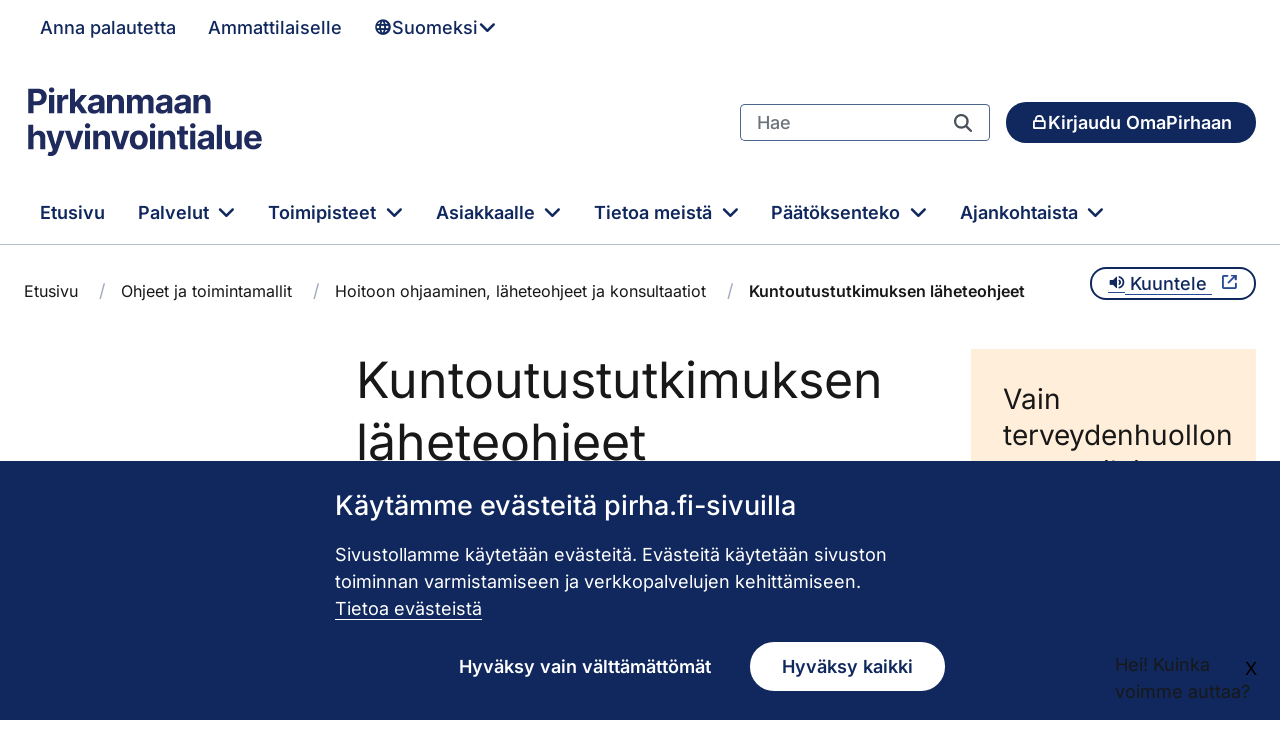

--- FILE ---
content_type: text/html;charset=UTF-8
request_url: https://www.pirha.fi/ammattilaiselle/ohjeet-ja-toimintamallit/hoitoon-ohjaaminen-laheteohjeet-ja-konsultaatiot/kuntoutustutkimuksen-laheteohjeet
body_size: 1020808
content:
<!doctype html>

































































<html class="ltr" dir="ltr" lang="fi-FI">

<head>
    <title>Kuntoutustutkimuksen läheteohjeet - pirha.fi</title>

    <meta content="initial-scale=1.0, width=device-width" name="viewport">

    <link href="/o/ambientia-pirha-2-theme/fonts/inter/main.css?t=1768365380000" rel="stylesheet">
    <link href="/o/ambientia-pirha-2-theme/fonts/font-icons.css?t=1768365380000" rel="stylesheet">
































<meta content="text/html; charset=UTF-8" http-equiv="content-type">












<script type="importmap">{"imports":{"react-dom":"/o/frontend-js-react-web/__liferay__/exports/react-dom.js","@clayui/breadcrumb":"/o/frontend-taglib-clay/__liferay__/exports/@clayui$breadcrumb.js","@clayui/charts":"/o/frontend-taglib-clay/__liferay__/exports/@clayui$charts.js","@clayui/empty-state":"/o/frontend-taglib-clay/__liferay__/exports/@clayui$empty-state.js","react":"/o/frontend-js-react-web/__liferay__/exports/react.js","react-dom-16":"/o/frontend-js-react-web/__liferay__/exports/react-dom-16.js","@clayui/navigation-bar":"/o/frontend-taglib-clay/__liferay__/exports/@clayui$navigation-bar.js","@clayui/icon":"/o/frontend-taglib-clay/__liferay__/exports/@clayui$icon.js","@clayui/table":"/o/frontend-taglib-clay/__liferay__/exports/@clayui$table.js","@clayui/slider":"/o/frontend-taglib-clay/__liferay__/exports/@clayui$slider.js","@clayui/multi-select":"/o/frontend-taglib-clay/__liferay__/exports/@clayui$multi-select.js","@clayui/nav":"/o/frontend-taglib-clay/__liferay__/exports/@clayui$nav.js","@clayui/provider":"/o/frontend-taglib-clay/__liferay__/exports/@clayui$provider.js","@clayui/panel":"/o/frontend-taglib-clay/__liferay__/exports/@clayui$panel.js","@clayui/list":"/o/frontend-taglib-clay/__liferay__/exports/@clayui$list.js","@liferay/dynamic-data-mapping-form-field-type":"/o/dynamic-data-mapping-form-field-type/__liferay__/index.js","@clayui/date-picker":"/o/frontend-taglib-clay/__liferay__/exports/@clayui$date-picker.js","@clayui/label":"/o/frontend-taglib-clay/__liferay__/exports/@clayui$label.js","@liferay/frontend-js-api/data-set":"/o/frontend-js-dependencies-web/__liferay__/exports/@liferay$js-api$data-set.js","@clayui/core":"/o/frontend-taglib-clay/__liferay__/exports/@clayui$core.js","@clayui/pagination-bar":"/o/frontend-taglib-clay/__liferay__/exports/@clayui$pagination-bar.js","@clayui/layout":"/o/frontend-taglib-clay/__liferay__/exports/@clayui$layout.js","@clayui/multi-step-nav":"/o/frontend-taglib-clay/__liferay__/exports/@clayui$multi-step-nav.js","@liferay/frontend-js-api":"/o/frontend-js-dependencies-web/__liferay__/exports/@liferay$js-api.js","@clayui/toolbar":"/o/frontend-taglib-clay/__liferay__/exports/@clayui$toolbar.js","@clayui/badge":"/o/frontend-taglib-clay/__liferay__/exports/@clayui$badge.js","react-dom-18":"/o/frontend-js-react-web/__liferay__/exports/react-dom-18.js","@clayui/link":"/o/frontend-taglib-clay/__liferay__/exports/@clayui$link.js","@clayui/card":"/o/frontend-taglib-clay/__liferay__/exports/@clayui$card.js","@clayui/tooltip":"/o/frontend-taglib-clay/__liferay__/exports/@clayui$tooltip.js","@clayui/button":"/o/frontend-taglib-clay/__liferay__/exports/@clayui$button.js","@clayui/tabs":"/o/frontend-taglib-clay/__liferay__/exports/@clayui$tabs.js","@clayui/sticker":"/o/frontend-taglib-clay/__liferay__/exports/@clayui$sticker.js","@clayui/form":"/o/frontend-taglib-clay/__liferay__/exports/@clayui$form.js","@clayui/popover":"/o/frontend-taglib-clay/__liferay__/exports/@clayui$popover.js","@clayui/shared":"/o/frontend-taglib-clay/__liferay__/exports/@clayui$shared.js","@clayui/localized-input":"/o/frontend-taglib-clay/__liferay__/exports/@clayui$localized-input.js","@clayui/modal":"/o/frontend-taglib-clay/__liferay__/exports/@clayui$modal.js","@clayui/color-picker":"/o/frontend-taglib-clay/__liferay__/exports/@clayui$color-picker.js","@clayui/pagination":"/o/frontend-taglib-clay/__liferay__/exports/@clayui$pagination.js","@clayui/autocomplete":"/o/frontend-taglib-clay/__liferay__/exports/@clayui$autocomplete.js","@clayui/management-toolbar":"/o/frontend-taglib-clay/__liferay__/exports/@clayui$management-toolbar.js","@clayui/time-picker":"/o/frontend-taglib-clay/__liferay__/exports/@clayui$time-picker.js","@clayui/upper-toolbar":"/o/frontend-taglib-clay/__liferay__/exports/@clayui$upper-toolbar.js","@clayui/loading-indicator":"/o/frontend-taglib-clay/__liferay__/exports/@clayui$loading-indicator.js","@clayui/drop-down":"/o/frontend-taglib-clay/__liferay__/exports/@clayui$drop-down.js","@clayui/data-provider":"/o/frontend-taglib-clay/__liferay__/exports/@clayui$data-provider.js","@liferay/language/":"/o/js/language/","@clayui/css":"/o/frontend-taglib-clay/__liferay__/exports/@clayui$css.js","@clayui/alert":"/o/frontend-taglib-clay/__liferay__/exports/@clayui$alert.js","@clayui/progress-bar":"/o/frontend-taglib-clay/__liferay__/exports/@clayui$progress-bar.js","react-16":"/o/frontend-js-react-web/__liferay__/exports/react-16.js","react-18":"/o/frontend-js-react-web/__liferay__/exports/react-18.js"},"scopes":{}}</script><script data-senna-track="temporary">var Liferay = window.Liferay || {};Liferay.Icons = Liferay.Icons || {};Liferay.Icons.controlPanelSpritemap = 'https://www.pirha.fi/o/admin-theme/images/clay/icons.svg'; Liferay.Icons.spritemap = 'https://www.pirha.fi/o/ambientia-pirha-2-theme/images/clay/icons.svg';</script>
<script data-senna-track="permanent" type="text/javascript">window.Liferay = window.Liferay || {}; window.Liferay.CSP = {nonce: ''};</script>
<link data-senna-track="temporary" href="https://pirha.fi/ammattilaiselle/ohjeet-ja-toimintamallit/hoitoon-ohjaaminen-laheteohjeet-ja-konsultaatiot/kuntoutustutkimuksen-laheteohjeet" rel="canonical">
<link data-senna-track="temporary" href="https://pirha.fi/ammattilaiselle/ohjeet-ja-toimintamallit/hoitoon-ohjaaminen-laheteohjeet-ja-konsultaatiot/kuntoutustutkimuksen-laheteohjeet" hreflang="fi-FI" rel="alternate">
<link data-senna-track="temporary" href="https://pirha.fi/ammattilaiselle/ohjeet-ja-toimintamallit/hoitoon-ohjaaminen-laheteohjeet-ja-konsultaatiot/kuntoutustutkimuksen-laheteohjeet" hreflang="x-default" rel="alternate">

<meta property="og:locale" content="fi_FI">
<meta property="og:locale:alternate" content="fi_FI">
<meta property="og:site_name" content="pirha.fi">
<meta property="og:title" content="Kuntoutustutkimuksen läheteohjeet - pirha.fi">
<meta property="og:type" content="website">
<meta property="og:url" content="https://pirha.fi/ammattilaiselle/ohjeet-ja-toimintamallit/hoitoon-ohjaaminen-laheteohjeet-ja-konsultaatiot/kuntoutustutkimuksen-laheteohjeet">


<link href="https://www.pirha.fi/o/ambientia-pirha-2-theme/images/favicon.ico" rel="apple-touch-icon">
<link href="https://www.pirha.fi/o/ambientia-pirha-2-theme/images/favicon.ico" rel="icon">



<link class="lfr-css-file" data-senna-track="temporary" href="https://www.pirha.fi/o/ambientia-pirha-2-theme/css/clay.css?browserId=chrome&amp;themeId=pirha2theme_WAR_ambientiapirha2theme&amp;minifierType=css&amp;languageId=fi_FI&amp;t=1768365380000" id="liferayAUICSS" rel="stylesheet" type="text/css">









	<link href="/combo?browserId=chrome&amp;minifierType=css&amp;themeId=pirha2theme_WAR_ambientiapirha2theme&amp;languageId=fi_FI&amp;com_liferay_asset_publisher_web_portlet_AssetPublisherPortlet_INSTANCE_bannerArea:%2Fo%2Fasset-publisher-web%2Fcss%2Fmain.css&amp;com_liferay_journal_content_web_portlet_JournalContentPortlet_INSTANCE_BSrvDrLnES9w:%2Fo%2Fjournal-content-web%2Fcss%2Fmain.css&amp;com_liferay_portal_search_web_search_bar_portlet_SearchBarPortlet_INSTANCE_templateSearch:%2Fo%2Fportal-search-web%2Fcss%2Fmain.css&amp;com_liferay_product_navigation_product_menu_web_portlet_ProductMenuPortlet:%2Fo%2Fproduct-navigation-product-menu-web%2Fcss%2Fmain.css&amp;com_liferay_product_navigation_user_personal_bar_web_portlet_ProductNavigationUserPersonalBarPortlet:%2Fo%2Fproduct-navigation-user-personal-bar-web%2Fcss%2Fmain.css&amp;com_liferay_site_navigation_menu_web_portlet_SiteNavigationMenuPortlet:%2Fo%2Fsite-navigation-menu-web%2Fcss%2Fmain.css&amp;t=1768365380000" rel="stylesheet" type="text/css" data-senna-track="temporary" id="ee7c0f2b">








<script type="text/javascript" data-senna-track="temporary">
	// <![CDATA[
		var Liferay = Liferay || {};

		Liferay.Browser = {
			acceptsGzip: function () {
				return true;
			},

			

			getMajorVersion: function () {
				return 131.0;
			},

			getRevision: function () {
				return '537.36';
			},
			getVersion: function () {
				return '131.0';
			},

			

			isAir: function () {
				return false;
			},
			isChrome: function () {
				return true;
			},
			isEdge: function () {
				return false;
			},
			isFirefox: function () {
				return false;
			},
			isGecko: function () {
				return true;
			},
			isIe: function () {
				return false;
			},
			isIphone: function () {
				return false;
			},
			isLinux: function () {
				return false;
			},
			isMac: function () {
				return true;
			},
			isMobile: function () {
				return false;
			},
			isMozilla: function () {
				return false;
			},
			isOpera: function () {
				return false;
			},
			isRtf: function () {
				return true;
			},
			isSafari: function () {
				return true;
			},
			isSun: function () {
				return false;
			},
			isWebKit: function () {
				return true;
			},
			isWindows: function () {
				return false;
			}
		};

		Liferay.Data = Liferay.Data || {};

		Liferay.Data.ICONS_INLINE_SVG = true;

		Liferay.Data.NAV_SELECTOR = '#navigation';

		Liferay.Data.NAV_SELECTOR_MOBILE = '#navigationCollapse';

		Liferay.Data.isCustomizationView = function () {
			return false;
		};

		Liferay.Data.notices = [
			
		];

		(function () {
			var available = {};

			var direction = {};

			

				available['fi_FI'] = 'suomi\x20\x28Suomi\x29';
				direction['fi_FI'] = 'ltr';

			

				available['en_US'] = 'englanti\x20\x28Yhdysvallat\x29';
				direction['en_US'] = 'ltr';

			

				available['sv_SE'] = 'ruotsi\x20\x28Ruotsi\x29';
				direction['sv_SE'] = 'ltr';

			

			let _cache = {};

			if (Liferay && Liferay.Language && Liferay.Language._cache) {
				_cache = Liferay.Language._cache;
			}

			Liferay.Language = {
				_cache,
				available,
				direction,
				get: function(key) {
					let value = Liferay.Language._cache[key];

					if (value === undefined) {
						value = key;
					}

					return value;
				}
			};
		})();

		var featureFlags = {"LPD-10964":false,"LPD-37927":false,"LPD-10889":false,"LPS-193884":false,"LPD-30371":false,"LPD-11131":true,"LPS-178642":false,"LPS-193005":false,"LPD-31789":false,"LPD-10562":false,"LPD-11212":false,"COMMERCE-8087":false,"LPD-39304":true,"LPD-13311":true,"LRAC-10757":false,"LPD-35941":false,"LPS-180090":false,"LPS-178052":false,"LPD-21414":false,"LPS-185892":false,"LPS-186620":false,"LPD-40533":true,"LPD-40534":true,"LPS-184404":false,"LPD-40530":true,"LPD-20640":false,"LPS-198183":false,"LPD-38869":true,"LPD-35678":false,"LPD-6378":false,"LPS-153714":false,"LPD-11848":false,"LPS-170670":false,"LPD-7822":false,"LPS-169981":false,"LPD-21926":false,"LPS-177027":false,"LPD-37531":false,"LPD-11003":false,"LPD-36446":false,"LPD-39437":false,"LPS-135430":false,"LPD-20556":false,"LPD-45276":false,"LPS-134060":false,"LPS-164563":false,"LPD-32050":false,"LPS-122920":false,"LPS-199086":false,"LPD-35128":false,"LPD-10588":false,"LPD-13778":true,"LPD-11313":false,"LPD-6368":false,"LPD-34594":false,"LPS-202104":false,"LPD-19955":false,"LPD-35443":false,"LPD-39967":false,"LPD-11235":false,"LPD-11232":false,"LPS-196935":true,"LPD-43542":false,"LPS-176691":false,"LPS-197909":false,"LPD-29516":false,"COMMERCE-8949":false,"LPD-11228":false,"LPS-153813":false,"LPD-17809":false,"COMMERCE-13024":false,"LPS-165482":false,"LPS-193551":false,"LPS-197477":false,"LPS-174816":false,"LPS-186360":false,"LPD-30204":false,"LPD-32867":false,"LPS-153332":false,"LPD-35013":true,"LPS-179669":false,"LPS-174417":false,"LPD-44091":true,"LPD-31212":false,"LPD-18221":false,"LPS-155284":false,"LRAC-15017":false,"LPD-19870":false,"LPS-200108":false,"LPD-20131":false,"LPS-159643":false,"LPS-129412":false,"LPS-169837":false,"LPD-20379":false};

		Liferay.FeatureFlags = Object.keys(featureFlags).reduce(
			(acc, key) => ({
				...acc, [key]: featureFlags[key] === 'true' || featureFlags[key] === true
			}), {}
		);

		Liferay.PortletKeys = {
			DOCUMENT_LIBRARY: 'com_liferay_document_library_web_portlet_DLPortlet',
			DYNAMIC_DATA_MAPPING: 'com_liferay_dynamic_data_mapping_web_portlet_DDMPortlet',
			ITEM_SELECTOR: 'com_liferay_item_selector_web_portlet_ItemSelectorPortlet'
		};

		Liferay.PropsValues = {
			JAVASCRIPT_SINGLE_PAGE_APPLICATION_TIMEOUT: 0,
			UPLOAD_SERVLET_REQUEST_IMPL_MAX_SIZE: 104857600
		};

		Liferay.ThemeDisplay = {

			

			
				getLayoutId: function () {
					return '1476';
				},

				

				getLayoutRelativeControlPanelURL: function () {
					return '/group/guest/~/control_panel/manage';
				},

				getLayoutRelativeURL: function () {
					return '/ammattilaiselle/ohjeet-ja-toimintamallit/hoitoon-ohjaaminen-laheteohjeet-ja-konsultaatiot/kuntoutustutkimuksen-laheteohjeet';
				},
				getLayoutURL: function () {
					return 'https://www.pirha.fi/ammattilaiselle/ohjeet-ja-toimintamallit/hoitoon-ohjaaminen-laheteohjeet-ja-konsultaatiot/kuntoutustutkimuksen-laheteohjeet';
				},
				getParentLayoutId: function () {
					return '1432';
				},
				isControlPanel: function () {
					return false;
				},
				isPrivateLayout: function () {
					return 'false';
				},
				isVirtualLayout: function () {
					return false;
				},
			

			getBCP47LanguageId: function () {
				return 'fi-FI';
			},
			getCanonicalURL: function () {

				

				return 'https\x3a\x2f\x2fpirha\x2efi\x2fammattilaiselle\x2fohjeet-ja-toimintamallit\x2fhoitoon-ohjaaminen-laheteohjeet-ja-konsultaatiot\x2fkuntoutustutkimuksen-laheteohjeet';
			},
			getCDNBaseURL: function () {
				return 'https://www.pirha.fi';
			},
			getCDNDynamicResourcesHost: function () {
				return '';
			},
			getCDNHost: function () {
				return '';
			},
			getCompanyGroupId: function () {
				return '43145';
			},
			getCompanyId: function () {
				return '43104';
			},
			getDefaultLanguageId: function () {
				return 'fi_FI';
			},
			getDoAsUserIdEncoded: function () {
				return '';
			},
			getLanguageId: function () {
				return 'fi_FI';
			},
			getParentGroupId: function () {
				return '2739855';
			},
			getPathContext: function () {
				return '';
			},
			getPathImage: function () {
				return '/image';
			},
			getPathJavaScript: function () {
				return '/o/frontend-js-web';
			},
			getPathMain: function () {
				return '/c';
			},
			getPathThemeImages: function () {
				return 'https://www.pirha.fi/o/ambientia-pirha-2-theme/images';
			},
			getPathThemeRoot: function () {
				return '/o/ambientia-pirha-2-theme';
			},
			getPlid: function () {
				return '58004';
			},
			getPortalURL: function () {
				return 'https://www.pirha.fi';
			},
			getRealUserId: function () {
				return '43109';
			},
			getRemoteAddr: function () {
				return '100.100.8.2';
			},
			getRemoteHost: function () {
				return '100.100.8.2';
			},
			getScopeGroupId: function () {
				return '2739855';
			},
			getScopeGroupIdOrLiveGroupId: function () {
				return '2739855';
			},
			getSessionId: function () {
				return '';
			},
			getSiteAdminURL: function () {
				return 'https://www.pirha.fi/group/guest/~/control_panel/manage?p_p_lifecycle=0&p_p_state=maximized&p_p_mode=view';
			},
			getSiteGroupId: function () {
				return '2739855';
			},
			getTimeZone: function() {
				return 'Europe/Helsinki';
			},
			getURLControlPanel: function() {
				return '/group/control_panel?refererPlid=58004';
			},
			getURLHome: function () {
				return 'https\x3a\x2f\x2fwww\x2epirha\x2efi\x2fweb\x2fguest';
			},
			getUserEmailAddress: function () {
				return '';
			},
			getUserId: function () {
				return '43109';
			},
			getUserName: function () {
				return '';
			},
			isAddSessionIdToURL: function () {
				return false;
			},
			isImpersonated: function () {
				return false;
			},
			isSignedIn: function () {
				return false;
			},

			isStagedPortlet: function () {
				
					
						return false;
					
				
			},

			isStateExclusive: function () {
				return false;
			},
			isStateMaximized: function () {
				return false;
			},
			isStatePopUp: function () {
				return false;
			}
		};

		var themeDisplay = Liferay.ThemeDisplay;

		Liferay.AUI = {

			

			getCombine: function () {
				return true;
			},
			getComboPath: function () {
				return '/combo/?browserId=chrome&minifierType=&languageId=fi_FI&t=1754293034537&';
			},
			getDateFormat: function () {
				return '%d.%m.%Y';
			},
			getEditorCKEditorPath: function () {
				return '/o/frontend-editor-ckeditor-web';
			},
			getFilter: function () {
				var filter = 'raw';

				
					
						filter = 'min';
					
					

				return filter;
			},
			getFilterConfig: function () {
				var instance = this;

				var filterConfig = null;

				if (!instance.getCombine()) {
					filterConfig = {
						replaceStr: '.js' + instance.getStaticResourceURLParams(),
						searchExp: '\\.js$'
					};
				}

				return filterConfig;
			},
			getJavaScriptRootPath: function () {
				return '/o/frontend-js-web';
			},
			getPortletRootPath: function () {
				return '/html/portlet';
			},
			getStaticResourceURLParams: function () {
				return '?browserId=chrome&minifierType=&languageId=fi_FI&t=1754293034537';
			}
		};

		Liferay.authToken = 'qRmtw8Fv';

		

		Liferay.currentURL = '\x2fammattilaiselle\x2fohjeet-ja-toimintamallit\x2fhoitoon-ohjaaminen-laheteohjeet-ja-konsultaatiot\x2fkuntoutustutkimuksen-laheteohjeet';
		Liferay.currentURLEncoded = '\x252Fammattilaiselle\x252Fohjeet-ja-toimintamallit\x252Fhoitoon-ohjaaminen-laheteohjeet-ja-konsultaatiot\x252Fkuntoutustutkimuksen-laheteohjeet';
	// ]]>
</script>

<script data-senna-track="temporary" type="text/javascript">window.__CONFIG__= {basePath: '',combine: true, defaultURLParams: null, explainResolutions: false, exposeGlobal: false, logLevel: 'warn', moduleType: 'module', namespace:'Liferay', nonce: '', reportMismatchedAnonymousModules: 'warn', resolvePath: '/o/js_resolve_modules', url: '/combo/?browserId=chrome&minifierType=js&languageId=fi_FI&t=1754293034537&', waitTimeout: 60000};</script><script data-senna-track="permanent" src="/o/frontend-js-loader-modules-extender/loader.js?&amp;mac=9WaMmhziBCkScHZwrrVcOR7VZF4=&amp;browserId=chrome&amp;languageId=fi_FI&amp;minifierType=js" type="text/javascript"></script><script data-senna-track="permanent" src="/combo?browserId=chrome&amp;minifierType=js&amp;languageId=fi_FI&amp;t=1754293034537&amp;/o/frontend-js-aui-web/aui/aui/aui-min.js&amp;/o/frontend-js-aui-web/liferay/modules.js&amp;/o/frontend-js-aui-web/liferay/aui_sandbox.js&amp;/o/frontend-js-aui-web/aui/attribute-base/attribute-base-min.js&amp;/o/frontend-js-aui-web/aui/attribute-complex/attribute-complex-min.js&amp;/o/frontend-js-aui-web/aui/attribute-core/attribute-core-min.js&amp;/o/frontend-js-aui-web/aui/attribute-observable/attribute-observable-min.js&amp;/o/frontend-js-aui-web/aui/attribute-extras/attribute-extras-min.js&amp;/o/frontend-js-aui-web/aui/event-custom-base/event-custom-base-min.js&amp;/o/frontend-js-aui-web/aui/event-custom-complex/event-custom-complex-min.js&amp;/o/frontend-js-aui-web/aui/oop/oop-min.js&amp;/o/frontend-js-aui-web/aui/aui-base-lang/aui-base-lang-min.js&amp;/o/frontend-js-aui-web/liferay/dependency.js&amp;/o/frontend-js-aui-web/liferay/util.js&amp;/o/frontend-js-web/liferay/dom_task_runner.js&amp;/o/frontend-js-web/liferay/events.js&amp;/o/frontend-js-web/liferay/lazy_load.js&amp;/o/frontend-js-web/liferay/liferay.js&amp;/o/frontend-js-web/liferay/global.bundle.js&amp;/o/frontend-js-web/liferay/portlet.js&amp;/o/frontend-js-web/liferay/workflow.js&amp;/o/oauth2-provider-web/js/liferay.js" type="text/javascript"></script>
<script data-senna-track="temporary" type="text/javascript">window.Liferay = Liferay || {}; window.Liferay.OAuth2 = {getAuthorizeURL: function() {return 'https://www.pirha.fi/o/oauth2/authorize';}, getBuiltInRedirectURL: function() {return 'https://www.pirha.fi/o/oauth2/redirect';}, getIntrospectURL: function() { return 'https://www.pirha.fi/o/oauth2/introspect';}, getTokenURL: function() {return 'https://www.pirha.fi/o/oauth2/token';}, getUserAgentApplication: function(externalReferenceCode) {return Liferay.OAuth2._userAgentApplications[externalReferenceCode];}, _userAgentApplications: {}}</script><script data-senna-track="temporary" type="text/javascript">try {var MODULE_MAIN='dynamic-data-mapping-web@5.0.115/index';var MODULE_PATH='/o/dynamic-data-mapping-web';/**
 * SPDX-FileCopyrightText: (c) 2000 Liferay, Inc. https://liferay.com
 * SPDX-License-Identifier: LGPL-2.1-or-later OR LicenseRef-Liferay-DXP-EULA-2.0.0-2023-06
 */

(function () {
	const LiferayAUI = Liferay.AUI;

	AUI().applyConfig({
		groups: {
			ddm: {
				base: MODULE_PATH + '/js/legacy/',
				combine: Liferay.AUI.getCombine(),
				filter: LiferayAUI.getFilterConfig(),
				modules: {
					'liferay-ddm-form': {
						path: 'ddm_form.js',
						requires: [
							'aui-base',
							'aui-datatable',
							'aui-datatype',
							'aui-image-viewer',
							'aui-parse-content',
							'aui-set',
							'aui-sortable-list',
							'json',
							'liferay-form',
							'liferay-map-base',
							'liferay-translation-manager',
							'liferay-util-window',
						],
					},
					'liferay-portlet-dynamic-data-mapping': {
						condition: {
							trigger: 'liferay-document-library',
						},
						path: 'main.js',
						requires: [
							'arraysort',
							'aui-form-builder-deprecated',
							'aui-form-validator',
							'aui-map',
							'aui-text-unicode',
							'json',
							'liferay-menu',
							'liferay-translation-manager',
							'liferay-util-window',
							'text',
						],
					},
					'liferay-portlet-dynamic-data-mapping-custom-fields': {
						condition: {
							trigger: 'liferay-document-library',
						},
						path: 'custom_fields.js',
						requires: ['liferay-portlet-dynamic-data-mapping'],
					},
				},
				root: MODULE_PATH + '/js/legacy/',
			},
		},
	});
})();
} catch(error) {console.error(error);}try {var MODULE_MAIN='frontend-editor-alloyeditor-web@5.0.56/index';var MODULE_PATH='/o/frontend-editor-alloyeditor-web';/**
 * SPDX-FileCopyrightText: (c) 2000 Liferay, Inc. https://liferay.com
 * SPDX-License-Identifier: LGPL-2.1-or-later OR LicenseRef-Liferay-DXP-EULA-2.0.0-2023-06
 */

(function () {
	AUI().applyConfig({
		groups: {
			alloyeditor: {
				base: MODULE_PATH + '/js/legacy/',
				combine: Liferay.AUI.getCombine(),
				filter: Liferay.AUI.getFilterConfig(),
				modules: {
					'liferay-alloy-editor': {
						path: 'alloyeditor.js',
						requires: [
							'aui-component',
							'liferay-portlet-base',
							'timers',
						],
					},
					'liferay-alloy-editor-source': {
						path: 'alloyeditor_source.js',
						requires: [
							'aui-debounce',
							'liferay-fullscreen-source-editor',
							'liferay-source-editor',
							'plugin',
						],
					},
				},
				root: MODULE_PATH + '/js/legacy/',
			},
		},
	});
})();
} catch(error) {console.error(error);}try {var MODULE_MAIN='exportimport-web@5.0.100/index';var MODULE_PATH='/o/exportimport-web';/**
 * SPDX-FileCopyrightText: (c) 2000 Liferay, Inc. https://liferay.com
 * SPDX-License-Identifier: LGPL-2.1-or-later OR LicenseRef-Liferay-DXP-EULA-2.0.0-2023-06
 */

(function () {
	AUI().applyConfig({
		groups: {
			exportimportweb: {
				base: MODULE_PATH + '/js/legacy/',
				combine: Liferay.AUI.getCombine(),
				filter: Liferay.AUI.getFilterConfig(),
				modules: {
					'liferay-export-import-export-import': {
						path: 'main.js',
						requires: [
							'aui-datatype',
							'aui-dialog-iframe-deprecated',
							'aui-modal',
							'aui-parse-content',
							'aui-toggler',
							'liferay-portlet-base',
							'liferay-util-window',
						],
					},
				},
				root: MODULE_PATH + '/js/legacy/',
			},
		},
	});
})();
} catch(error) {console.error(error);}try {var MODULE_MAIN='staging-processes-web@5.0.65/index';var MODULE_PATH='/o/staging-processes-web';/**
 * SPDX-FileCopyrightText: (c) 2000 Liferay, Inc. https://liferay.com
 * SPDX-License-Identifier: LGPL-2.1-or-later OR LicenseRef-Liferay-DXP-EULA-2.0.0-2023-06
 */

(function () {
	AUI().applyConfig({
		groups: {
			stagingprocessesweb: {
				base: MODULE_PATH + '/js/legacy/',
				combine: Liferay.AUI.getCombine(),
				filter: Liferay.AUI.getFilterConfig(),
				modules: {
					'liferay-staging-processes-export-import': {
						path: 'main.js',
						requires: [
							'aui-datatype',
							'aui-dialog-iframe-deprecated',
							'aui-modal',
							'aui-parse-content',
							'aui-toggler',
							'liferay-portlet-base',
							'liferay-util-window',
						],
					},
				},
				root: MODULE_PATH + '/js/legacy/',
			},
		},
	});
})();
} catch(error) {console.error(error);}try {var MODULE_MAIN='@liferay/frontend-js-react-web@5.0.54/index';var MODULE_PATH='/o/frontend-js-react-web';/**
 * SPDX-FileCopyrightText: (c) 2000 Liferay, Inc. https://liferay.com
 * SPDX-License-Identifier: LGPL-2.1-or-later OR LicenseRef-Liferay-DXP-EULA-2.0.0-2023-06
 */

(function () {
	AUI().applyConfig({
		groups: {
			react: {

				// eslint-disable-next-line
				mainModule: MODULE_MAIN,
			},
		},
	});
})();
} catch(error) {console.error(error);}try {var MODULE_MAIN='@liferay/document-library-web@6.0.198/index';var MODULE_PATH='/o/document-library-web';/**
 * SPDX-FileCopyrightText: (c) 2000 Liferay, Inc. https://liferay.com
 * SPDX-License-Identifier: LGPL-2.1-or-later OR LicenseRef-Liferay-DXP-EULA-2.0.0-2023-06
 */

(function () {
	AUI().applyConfig({
		groups: {
			dl: {
				base: MODULE_PATH + '/js/legacy/',
				combine: Liferay.AUI.getCombine(),
				filter: Liferay.AUI.getFilterConfig(),
				modules: {
					'document-library-upload-component': {
						path: 'DocumentLibraryUpload.js',
						requires: [
							'aui-component',
							'aui-data-set-deprecated',
							'aui-overlay-manager-deprecated',
							'aui-overlay-mask-deprecated',
							'aui-parse-content',
							'aui-progressbar',
							'aui-template-deprecated',
							'liferay-search-container',
							'querystring-parse-simple',
							'uploader',
						],
					},
				},
				root: MODULE_PATH + '/js/legacy/',
			},
		},
	});
})();
} catch(error) {console.error(error);}try {var MODULE_MAIN='portal-workflow-kaleo-designer-web@5.0.146/index';var MODULE_PATH='/o/portal-workflow-kaleo-designer-web';/**
 * SPDX-FileCopyrightText: (c) 2000 Liferay, Inc. https://liferay.com
 * SPDX-License-Identifier: LGPL-2.1-or-later OR LicenseRef-Liferay-DXP-EULA-2.0.0-2023-06
 */

(function () {
	AUI().applyConfig({
		groups: {
			'kaleo-designer': {
				base: MODULE_PATH + '/designer/js/legacy/',
				combine: Liferay.AUI.getCombine(),
				filter: Liferay.AUI.getFilterConfig(),
				modules: {
					'liferay-kaleo-designer-autocomplete-util': {
						path: 'autocomplete_util.js',
						requires: ['autocomplete', 'autocomplete-highlighters'],
					},
					'liferay-kaleo-designer-definition-diagram-controller': {
						path: 'definition_diagram_controller.js',
						requires: [
							'liferay-kaleo-designer-field-normalizer',
							'liferay-kaleo-designer-utils',
						],
					},
					'liferay-kaleo-designer-dialogs': {
						path: 'dialogs.js',
						requires: ['liferay-util-window'],
					},
					'liferay-kaleo-designer-editors': {
						path: 'editors.js',
						requires: [
							'aui-ace-editor',
							'aui-ace-editor-mode-xml',
							'aui-base',
							'aui-datatype',
							'aui-node',
							'liferay-kaleo-designer-autocomplete-util',
							'liferay-kaleo-designer-utils',
						],
					},
					'liferay-kaleo-designer-field-normalizer': {
						path: 'field_normalizer.js',
						requires: ['liferay-kaleo-designer-remote-services'],
					},
					'liferay-kaleo-designer-nodes': {
						path: 'nodes.js',
						requires: [
							'aui-datatable',
							'aui-datatype',
							'aui-diagram-builder',
							'liferay-kaleo-designer-editors',
							'liferay-kaleo-designer-utils',
						],
					},
					'liferay-kaleo-designer-remote-services': {
						path: 'remote_services.js',
						requires: ['aui-io'],
					},
					'liferay-kaleo-designer-templates': {
						path: 'templates.js',
						requires: ['aui-tpl-snippets-deprecated'],
					},
					'liferay-kaleo-designer-utils': {
						path: 'utils.js',
						requires: [],
					},
					'liferay-kaleo-designer-xml-definition': {
						path: 'xml_definition.js',
						requires: [
							'aui-base',
							'aui-component',
							'dataschema-xml',
							'datatype-xml',
						],
					},
					'liferay-kaleo-designer-xml-definition-serializer': {
						path: 'xml_definition_serializer.js',
						requires: ['escape', 'liferay-kaleo-designer-xml-util'],
					},
					'liferay-kaleo-designer-xml-util': {
						path: 'xml_util.js',
						requires: ['aui-base'],
					},
					'liferay-portlet-kaleo-designer': {
						path: 'main.js',
						requires: [
							'aui-ace-editor',
							'aui-ace-editor-mode-xml',
							'aui-tpl-snippets-deprecated',
							'dataschema-xml',
							'datasource',
							'datatype-xml',
							'event-valuechange',
							'io-form',
							'liferay-kaleo-designer-autocomplete-util',
							'liferay-kaleo-designer-editors',
							'liferay-kaleo-designer-nodes',
							'liferay-kaleo-designer-remote-services',
							'liferay-kaleo-designer-utils',
							'liferay-kaleo-designer-xml-util',
							'liferay-util-window',
						],
					},
				},
				root: MODULE_PATH + '/designer/js/legacy/',
			},
		},
	});
})();
} catch(error) {console.error(error);}try {var MODULE_MAIN='portal-search-web@6.0.148/index';var MODULE_PATH='/o/portal-search-web';/**
 * SPDX-FileCopyrightText: (c) 2000 Liferay, Inc. https://liferay.com
 * SPDX-License-Identifier: LGPL-2.1-or-later OR LicenseRef-Liferay-DXP-EULA-2.0.0-2023-06
 */

(function () {
	AUI().applyConfig({
		groups: {
			search: {
				base: MODULE_PATH + '/js/',
				combine: Liferay.AUI.getCombine(),
				filter: Liferay.AUI.getFilterConfig(),
				modules: {
					'liferay-search-custom-range-facet': {
						path: 'custom_range_facet.js',
						requires: ['aui-form-validator'],
					},
				},
				root: MODULE_PATH + '/js/',
			},
		},
	});
})();
} catch(error) {console.error(error);}try {var MODULE_MAIN='calendar-web@5.0.105/index';var MODULE_PATH='/o/calendar-web';/**
 * SPDX-FileCopyrightText: (c) 2000 Liferay, Inc. https://liferay.com
 * SPDX-License-Identifier: LGPL-2.1-or-later OR LicenseRef-Liferay-DXP-EULA-2.0.0-2023-06
 */

(function () {
	AUI().applyConfig({
		groups: {
			calendar: {
				base: MODULE_PATH + '/js/legacy/',
				combine: Liferay.AUI.getCombine(),
				filter: Liferay.AUI.getFilterConfig(),
				modules: {
					'liferay-calendar-a11y': {
						path: 'calendar_a11y.js',
						requires: ['calendar'],
					},
					'liferay-calendar-container': {
						path: 'calendar_container.js',
						requires: [
							'aui-alert',
							'aui-base',
							'aui-component',
							'liferay-portlet-base',
						],
					},
					'liferay-calendar-date-picker-sanitizer': {
						path: 'date_picker_sanitizer.js',
						requires: ['aui-base'],
					},
					'liferay-calendar-interval-selector': {
						path: 'interval_selector.js',
						requires: ['aui-base', 'liferay-portlet-base'],
					},
					'liferay-calendar-interval-selector-scheduler-event-link': {
						path: 'interval_selector_scheduler_event_link.js',
						requires: ['aui-base', 'liferay-portlet-base'],
					},
					'liferay-calendar-list': {
						path: 'calendar_list.js',
						requires: [
							'aui-template-deprecated',
							'liferay-scheduler',
						],
					},
					'liferay-calendar-message-util': {
						path: 'message_util.js',
						requires: ['liferay-util-window'],
					},
					'liferay-calendar-recurrence-converter': {
						path: 'recurrence_converter.js',
						requires: [],
					},
					'liferay-calendar-recurrence-dialog': {
						path: 'recurrence.js',
						requires: [
							'aui-base',
							'liferay-calendar-recurrence-util',
						],
					},
					'liferay-calendar-recurrence-util': {
						path: 'recurrence_util.js',
						requires: ['aui-base', 'liferay-util-window'],
					},
					'liferay-calendar-reminders': {
						path: 'calendar_reminders.js',
						requires: ['aui-base'],
					},
					'liferay-calendar-remote-services': {
						path: 'remote_services.js',
						requires: [
							'aui-base',
							'aui-component',
							'liferay-calendar-util',
							'liferay-portlet-base',
						],
					},
					'liferay-calendar-session-listener': {
						path: 'session_listener.js',
						requires: ['aui-base', 'liferay-scheduler'],
					},
					'liferay-calendar-simple-color-picker': {
						path: 'simple_color_picker.js',
						requires: ['aui-base', 'aui-template-deprecated'],
					},
					'liferay-calendar-simple-menu': {
						path: 'simple_menu.js',
						requires: [
							'aui-base',
							'aui-template-deprecated',
							'event-outside',
							'event-touch',
							'widget-modality',
							'widget-position',
							'widget-position-align',
							'widget-position-constrain',
							'widget-stack',
							'widget-stdmod',
						],
					},
					'liferay-calendar-util': {
						path: 'calendar_util.js',
						requires: [
							'aui-datatype',
							'aui-io',
							'aui-scheduler',
							'aui-toolbar',
							'autocomplete',
							'autocomplete-highlighters',
						],
					},
					'liferay-scheduler': {
						path: 'scheduler.js',
						requires: [
							'async-queue',
							'aui-datatype',
							'aui-scheduler',
							'dd-plugin',
							'liferay-calendar-a11y',
							'liferay-calendar-message-util',
							'liferay-calendar-recurrence-converter',
							'liferay-calendar-recurrence-util',
							'liferay-calendar-util',
							'liferay-scheduler-event-recorder',
							'liferay-scheduler-models',
							'promise',
							'resize-plugin',
						],
					},
					'liferay-scheduler-event-recorder': {
						path: 'scheduler_event_recorder.js',
						requires: [
							'dd-plugin',
							'liferay-calendar-util',
							'resize-plugin',
						],
					},
					'liferay-scheduler-models': {
						path: 'scheduler_models.js',
						requires: [
							'aui-datatype',
							'dd-plugin',
							'liferay-calendar-util',
						],
					},
				},
				root: MODULE_PATH + '/js/legacy/',
			},
		},
	});
})();
} catch(error) {console.error(error);}try {var MODULE_MAIN='@liferay/frontend-js-state-web@1.0.30/index';var MODULE_PATH='/o/frontend-js-state-web';/**
 * SPDX-FileCopyrightText: (c) 2000 Liferay, Inc. https://liferay.com
 * SPDX-License-Identifier: LGPL-2.1-or-later OR LicenseRef-Liferay-DXP-EULA-2.0.0-2023-06
 */

(function () {
	AUI().applyConfig({
		groups: {
			state: {

				// eslint-disable-next-line
				mainModule: MODULE_MAIN,
			},
		},
	});
})();
} catch(error) {console.error(error);}try {var MODULE_MAIN='contacts-web@5.0.65/index';var MODULE_PATH='/o/contacts-web';/**
 * SPDX-FileCopyrightText: (c) 2000 Liferay, Inc. https://liferay.com
 * SPDX-License-Identifier: LGPL-2.1-or-later OR LicenseRef-Liferay-DXP-EULA-2.0.0-2023-06
 */

(function () {
	AUI().applyConfig({
		groups: {
			contactscenter: {
				base: MODULE_PATH + '/js/legacy/',
				combine: Liferay.AUI.getCombine(),
				filter: Liferay.AUI.getFilterConfig(),
				modules: {
					'liferay-contacts-center': {
						path: 'main.js',
						requires: [
							'aui-io-plugin-deprecated',
							'aui-toolbar',
							'autocomplete-base',
							'datasource-io',
							'json-parse',
							'liferay-portlet-base',
							'liferay-util-window',
						],
					},
				},
				root: MODULE_PATH + '/js/legacy/',
			},
		},
	});
})();
} catch(error) {console.error(error);}try {var MODULE_MAIN='frontend-js-components-web@2.0.80/index';var MODULE_PATH='/o/frontend-js-components-web';/**
 * SPDX-FileCopyrightText: (c) 2000 Liferay, Inc. https://liferay.com
 * SPDX-License-Identifier: LGPL-2.1-or-later OR LicenseRef-Liferay-DXP-EULA-2.0.0-2023-06
 */

(function () {
	AUI().applyConfig({
		groups: {
			components: {

				// eslint-disable-next-line
				mainModule: MODULE_MAIN,
			},
		},
	});
})();
} catch(error) {console.error(error);}</script>




<script type="text/javascript" data-senna-track="temporary">
	// <![CDATA[
		
			
				
		

		
	// ]]>
</script>





	
		

			

			
		
		



	
		

			

			
		
		



	
		

			

			
				<!-- Matomo -->
<script>
function getCookie(name) {
    function escape(s) { return s.replace(/([.*+?\^$(){}|\[\]\/\\])/g, '\\$1'); }
    var match = document.cookie.match(RegExp('(?:^|;\\s*)' + escape(name) + '=([^;]*)'));
    return match ? match[1] : null;
}

const ccVal = getCookie('p_cc');
var _paq = window._paq = window._paq || [];

if(ccVal && ccVal == 'all'){
  var _paq = window._paq = window._paq || [];
  /* tracker methods like "setCustomDimension" should be called before "trackPageView" */
  _paq.push(['setCustomUrl', window.location.href.replace("/fi/", "/")])
  _paq.push(['trackPageView']);
  _paq.push(['enableLinkTracking']);
  (function() {
    var u="https://analytiikka.istekkipalvelut.fi/";
    _paq.push(['setTrackerUrl', u+'matomo.php']);
    _paq.push(['setSiteId', '6']);
    var d=document, g=d.createElement('script'), s=d.getElementsByTagName('script')[0];
    g.async=true; g.src=u+'matomo.js'; s.parentNode.insertBefore(g,s);
  })();
}
</script>
<!-- End Matomo Code -->
			
		
	












	



















<link class="lfr-css-file" data-senna-track="temporary" href="https://www.pirha.fi/o/ambientia-pirha-2-theme/css/main.css?browserId=chrome&amp;themeId=pirha2theme_WAR_ambientiapirha2theme&amp;minifierType=css&amp;languageId=fi_FI&amp;t=1768365380000" id="liferayThemeCSS" rel="stylesheet" type="text/css">




	<style data-senna-track="temporary" type="text/css">
		/* at Frontpage */
.pirha-margin-top .journal-content-article {
    padding-top: 2rem !important;
}

/* ISYP-79: piilotetaan toinen Kuuntele-painike css-säännöllä kunnes tähän saadaan oikea korjaus */
div.portlet-boundary:has(.pirha-readspeaker):has(a[href='']) {
    display: none !important;
}
	</style>





	<style data-senna-track="temporary" type="text/css">

		

			

		

			

		

			

		

			

		

			

		

			

		

			

		

			

		

			

		

			

		

			

		

			

		

			

		

			

		

			

		

			

		

			

				

					

#p_p_id_com_liferay_portal_search_web_search_bar_portlet_SearchBarPortlet_INSTANCE_templateSearch_ .portlet-content {

}
/*.header__top .search-bar-simple.input-group { 
  width:19rem; 
}*/
@media screen and (max-width: 1680px) {  
   .header__top .search-bar-simple.input-group {
   width: 250px;
 }
}
.header__top .search-bar-simple.input-group .input-group-inset-item {
border: 1px solid var(--pirha-color-blue--gray); 
border-left: none;
} 
.header__top .search-bar-simple.input-group input {
  height: 37.5px;
}


#header .header__top__right__row__search{
    flex: 0 1 auto;
    margin-left: auto;
}
#header .header__top__right__row__links{
    flex: 0 0 auto;
}
#header .search-bar-simple.input-group{
    width: 100%;
}
#header .header__top__right__row{
    flex-wrap: nowrap;
}



				

			

		

			

		

			

		

			

		

			

		

			

		

			

		

			

		

	</style>


<style data-senna-track="temporary" type="text/css">
</style>
<link data-senna-track="permanent" href="/o/frontend-js-aui-web/alloy_ui.css?&amp;mac=favIEq7hPo8AEd6k+N5OVADEEls=&amp;browserId=chrome&amp;languageId=fi_FI&amp;minifierType=css&amp;themeId=pirha2theme_WAR_ambientiapirha2theme" rel="stylesheet">










<script type="text/javascript" data-senna-track="temporary">
	if (window.Analytics) {
		window._com_liferay_document_library_analytics_isViewFileEntry = false;
	}
</script>













<script type="text/javascript">
Liferay.on(
	'ddmFieldBlur', function(event) {
		if (window.Analytics) {
			Analytics.send(
				'fieldBlurred',
				'Form',
				{
					fieldName: event.fieldName,
					focusDuration: event.focusDuration,
					formId: event.formId,
					formPageTitle: event.formPageTitle,
					page: event.page,
					title: event.title
				}
			);
		}
	}
);

Liferay.on(
	'ddmFieldFocus', function(event) {
		if (window.Analytics) {
			Analytics.send(
				'fieldFocused',
				'Form',
				{
					fieldName: event.fieldName,
					formId: event.formId,
					formPageTitle: event.formPageTitle,
					page: event.page,
					title:event.title
				}
			);
		}
	}
);

Liferay.on(
	'ddmFormPageShow', function(event) {
		if (window.Analytics) {
			Analytics.send(
				'pageViewed',
				'Form',
				{
					formId: event.formId,
					formPageTitle: event.formPageTitle,
					page: event.page,
					title: event.title
				}
			);
		}
	}
);

Liferay.on(
	'ddmFormSubmit', function(event) {
		if (window.Analytics) {
			Analytics.send(
				'formSubmitted',
				'Form',
				{
					formId: event.formId,
					title: event.title
				}
			);
		}
	}
);

Liferay.on(
	'ddmFormView', function(event) {
		if (window.Analytics) {
			Analytics.send(
				'formViewed',
				'Form',
				{
					formId: event.formId,
					title: event.title
				}
			);
		}
	}
);

</script><script>

</script>














<link rel="apple-touch-icon" sizes="180x180" href="https://www.pirha.fi/o/ambientia-pirha-2-theme/images/favicons/apple-touch-icon.png">
<link rel="icon" type="image/png" sizes="32x32" href="https://www.pirha.fi/o/ambientia-pirha-2-theme/images/favicons/favicon-32x32.png">
<link rel="icon" type="image/png" sizes="16x16" href="https://www.pirha.fi/o/ambientia-pirha-2-theme/images/favicons/favicon-16x16.png">
<link rel="shortcut icon" href="https://www.pirha.fi/o/ambientia-pirha-2-theme/images/favicon.ico">
<link rel="manifest" href="https://www.pirha.fi/o/ambientia-pirha-2-theme/images/favicons/manifest.json">
<meta name="msapplication-TileColor" content="#ffffff">
<meta name="msapplication-TileImage" content="https://www.pirha.fi/o/ambientia-pirha-2-theme/images/favicons/mstile-144x144.png">
<meta name="msapplication-config" content="https://www.pirha.fi/o/ambientia-pirha-2-theme/images/favicons/browserconfig.xml">
<meta name="theme-color" content="#10285e">
</head>

<body class="chrome controls-visible default yui3-skin-sam guest-site signed-out public-page site">

<div id="skip-to-content-link">













































	<nav aria-label="Pikalinkit" class="bg-dark cadmin quick-access-nav text-center text-white" id="oaer_quickAccessNav">
		
			
				<a class="d-block p-2 sr-only sr-only-focusable text-reset" href="#main-content">
		Siirry pääsisältöön
	</a>
			
			
	</nav>
</div>













































































<div class="container-fluid page-wrapper" id="wrapper">









<header id="header" class="header" role="banner">
    <div class="header-topbar">






































































	

	<div class="portlet-boundary portlet-boundary_com_liferay_journal_content_web_portlet_JournalContentPortlet_  portlet-static portlet-static-end portlet-barebone portlet-journal-content " id="p_p_id_com_liferay_journal_content_web_portlet_JournalContentPortlet_INSTANCE_pirhaheadertopbar_">
		<span id="p_com_liferay_journal_content_web_portlet_JournalContentPortlet_INSTANCE_pirhaheadertopbar"></span>




	

	
		
			


































	
		

<section class="portlet " id="portlet_com_liferay_journal_content_web_portlet_JournalContentPortlet_INSTANCE_pirhaheadertopbar">


	<div class="portlet-content">



		
			<div class=" portlet-content-container">
				


	<div class="portlet-body">



	
		
			
				
					







































	

	








	

				

				
					
						


	

		
































	
	
		
			
			
				
					
					
					
					

						

						

							

							<div class="" data-fragments-editor-item-id="20133-32104276" data-fragments-editor-item-type="fragments-editor-mapped-item">
								
























	
	
	
		<div class="journal-content-article " data-analytics-asset-id="32104274" data-analytics-asset-title="Tukinavigaatio - ylätunniste linkkirivi ÄLÄ POISTA" data-analytics-asset-type="web-content" data-analytics-web-content-resource-pk="32104276">
			

			
<div class="header-topbar-container pirha-container">
        <nav class="topbar-nav" aria-label="">
            <ul class="list-unstyled">




                        <li>
                            <a data-senna-off="true" href="/asiakkaalle/palaute">
                                Anna palautetta
                            </a>
                        </li>




                        <li>
                            <a data-senna-off="true" href="/ammattilaiselle">
                                Ammattilaiselle
                            </a>
                        </li>
            </ul>
        </nav>









            <div class="header__top__dropdown pirha-dropdown dropdown">
                <span class="d-none" id="headerLanguageDropdownTitle">select-site-language</span>
                <button class="dropdown-toggle pirha-button pirha-button-text button-small" aria-expanded="false" type="button" aria-controls="headerLanguageDropdown" id="headerLanguageDropdownButton" data-toggle="headerLanguageDropdown" aria-haspopup="true">
                    <span class="pirha-icon pirha-icon--globe-wire"></span>
                    <span class="sr-only">select-site-language</span>
                    <span aria-hidden="true">Suomeksi</span>
                </button>

                <div class="dropdown-menu" id="headerLanguageDropdown">
                    <ul aria-labelledby="headerLanguageDropdownTitle">


                                <li id="language-fi" role="presentation">
                                    <a class="dropdown-item language-link" lang="fi-FI" href="/">
Suomeksi                                    </a>
                                </li>


                                <li id="language-en" role="presentation">
                                    <a class="dropdown-item language-link" lang="en-US" href="/en/web/english">
Englanniksi                                    </a>
                                </li>
                    </ul>
                </div>
            </div>
</div>

			
		</div>

		

	



							</div>
						
					
				
			
		
	




	

	

	

	

	




	
	
					
				
			
		
	
	


	</div>

			</div>
		
	</div>
</section>

	

		
		







	</div>






    </div>
    <div class="header__content">
        <div class="row col-sm-12 d-xl-none header__top">
            <div class="header__top__left col-8">
                <a class="header__top__left__site-name__mobile" href="/">
                    <img class="header__top__left__site-name__mobile__image" alt="Pirkanmaan hyvinvointialue" src="https://www.pirha.fi/o/ambientia-pirha-2-theme/images/logo-fi-v2.svg">
                </a>
            </div>
            <div class="header__top__right d-flex col-4 p-0">
                <div class="mr-2">
                    <button id="header__top__mobile-search__button" class="header__top__mobile-search__button pirha-btn--outline" aria-expanded="false">
                        <span role="presentation" class="pirha-icon pirha-icon--search"></span>
                        <span class="icon-description">
Hae                        </span>
                    </button>
                </div>
                <div>
                    <button id="header__top__mobile-menu__button" class="header__top__mobile-menu__button pirha-btn--outline" aria-expanded="false" onclick="showMobileMegamenu()">
                        <span role="presentation" class="pirha-icon pirha-icon--menu"></span>
                        <span class="icon-description">
Valikko                        </span>
                    </button>
                </div>
            </div>
        </div>

        <div id="header__search__mobile" class="header__search__mobile d-none">
<div class="search-bar--mobile">
      





































































	

	<div class="portlet-boundary portlet-boundary_com_liferay_portal_search_web_search_bar_portlet_SearchBarPortlet_  portlet-static portlet-static-end portlet-barebone portlet-search-bar " id="p_p_id_com_liferay_portal_search_web_search_bar_portlet_SearchBarPortlet_INSTANCE_templateSearch_">
		<span id="p_com_liferay_portal_search_web_search_bar_portlet_SearchBarPortlet_INSTANCE_templateSearch"></span>




	

	
		
			


































	
		

<section class="portlet " id="portlet_com_liferay_portal_search_web_search_bar_portlet_SearchBarPortlet_INSTANCE_templateSearch">


	<div class="portlet-content">



		
			<div class=" portlet-content-container">
				


	<div class="portlet-body">



	
		
			
				
					







































	

	








	

				

				
					
						


	

		


















	
	
		<form action="https://www.pirha.fi/haku" id="dkrk___fm" method="get" name="dkrk___fm">
			

			

			





































				
					
					
						<div class="search-bar">
							


































































	

		

		
			
				
					<input class="field search-bar-empty-search-input form-control" id="_com_liferay_portal_search_web_search_bar_portlet_SearchBarPortlet_INSTANCE_templateSearch_emptySearchEnabled" name="_com_liferay_portal_search_web_search_bar_portlet_SearchBarPortlet_INSTANCE_templateSearch_emptySearchEnabled" type="hidden" value="false">
				
			
		

		
	










							<div class="input-group search-bar-simple">
								
									
									
										<div class="input-group-item search-bar-keywords-input-wrapper">
											<input aria-label="Hae" autocomplete="off" class="form-control input-group-inset input-group-inset-after search-bar-keywords-input" data-qa-id="searchInput" disabled="true" id="dkrk___q" name="q" placeholder="Hae" title="Hae" type="text" value="">

											


































































	

		

		
			
				
					<input class="field form-control" id="_com_liferay_portal_search_web_search_bar_portlet_SearchBarPortlet_INSTANCE_templateSearch_scope" name="_com_liferay_portal_search_web_search_bar_portlet_SearchBarPortlet_INSTANCE_templateSearch_scope" type="hidden" value="">
				
			
		

		
	










											<div class="input-group-inset-item input-group-inset-item-after">
												<button class="btn btn-monospaced btn-unstyled search-bar-submit-button" disabled type="submit" aria-label="Hae"><span class="inline-item"><svg class="lexicon-icon lexicon-icon-search" role="presentation"><use xlink:href="https://www.pirha.fi/o/ambientia-pirha-2-theme/images/clay/icons.svg#search" /></svg></span></button>
											</div>
										</div>
									
								
							</div>
						</div>
					
				
			
		</form>

		<script type="module">
import {SearchBar as ComponentModule} from '/o/portal-search-web/__liferay__/index.js';
{
Liferay.component('__UNNAMED_COMPONENT__b13e700f-9785-f790-50bb-f610143dc554', new ComponentModule({"formId":"dkrk___fm","namespace":"_com_liferay_portal_search_web_search_bar_portlet_SearchBarPortlet_INSTANCE_templateSearch_","spritemap":"https:\/\/www.pirha.fi\/o\/ambientia-pirha-2-theme\/images\/clay\/icons.svg","initialKeywords":"","retainFacetSelections":false}), { destroyOnNavigate: true, portletId: 'com_liferay_portal_search_web_search_bar_portlet_SearchBarPortlet_INSTANCE_templateSearch'});
}

</script>
	


	
	
					
				
			
		
	
	


	</div>

			</div>
		
	</div>
</section>

	

		
		







	</div>






</div>        </div>

        <div id="header__mega-menu__mobile" class="header__mega-menu__mobile" style="display: none">






































































	

	<div class="portlet-boundary portlet-boundary_com_liferay_site_navigation_menu_web_portlet_SiteNavigationMenuPortlet_  portlet-static portlet-static-end portlet-barebone portlet-navigation " id="p_p_id_com_liferay_site_navigation_menu_web_portlet_SiteNavigationMenuPortlet_INSTANCE_2pirha_megamenu_">
		<span id="p_com_liferay_site_navigation_menu_web_portlet_SiteNavigationMenuPortlet_INSTANCE_2pirha_megamenu"></span>




	

	
		
			


































	
		

<section class="portlet " id="portlet_com_liferay_site_navigation_menu_web_portlet_SiteNavigationMenuPortlet_INSTANCE_2pirha_megamenu">


	<div class="portlet-content">



		
			<div class=" portlet-content-container">
				


	<div class="portlet-body">



	
		
			
				
					







































	

	








	

				

				
					
						


	

		




















	
	

		

		

		







    <div class="pirha-mobilenav-container">
            <div class="row mx-0 menu-item-style menu-item--return">
                <button class="sr-only mobile-nav-close" onclick="hideMenu('all')">Sulje mobiilivalikko</button>
                <a href="https://asiointi.pirha.fi" class="pirha-button-primary button-small button-e-service">
                    <span class="pirha-icon pirha-icon--lock" aria-hidden="true"></span>
Kirjaudu OmaPirhaan                </a>
            </div>

        <nav aria-label="Mobiilinavigaatio" class="pirha-mobile-navigation">
            <div class="menu-list--wrapper current" data-level="1">
                <ul class="list-unstyled mb-0" aria-label="main pages">

                        <li class="menu-item top-level-item">

                                <a href="https://www.pirha.fi/etusivu" class="top-level-link hide-arrow item">
                                    Etusivu
                                </a>

                        </li>

                        <li class="menu-item top-level-item">

                                <button class="top-level-page-button mobile-toggle-submenu item" aria-haspopup="true" aria-expanded="false" data-level-target="2">
                                    Palvelut
                                    <span class="pirha-icon pirha-icon--chevron-down"></span>
                                </button>


    <div class="menu-list--wrapper" data-level="2">
        <div class="menu-item-style menu-item--return">
            <button type="button" class="return-button" data-level-target="1">
                <span class="pirha-icon pirha-icon--chevron-down"></span>
                <span class="sr-only">Palaa valikon osioon</span>
                Päävalikko
            </button>
        </div>

        <div class="menu-item-style menu-item--parent-page">
                <button class="top-level-page-button item">
                    Palvelut
                </button>
        </div>

        <ul class="list-unstyled submenu-list level-2 mb-0" aria-label="Palvelut">

                <li class="menu-item submenu-list--item">
                    <a href="https://www.pirha.fi/palvelut/kiireellinen-hoito-ja-paivystys" class="item">
                            <img src="/image/layout_icon?img_id=3371739&amp;t=1768365395990" alt="" class="page-icon">
                        Kiireellinen hoito ja päivystys
                    </a>

        <div class="vertical-spacer"></div>
        <button class="mobile-toggle-submenu" aria-expanded="false" aria-haspopup="true" data-level-target="3">
            <span class="pirha-icon pirha-icon--chevron-down"></span>
            <span class="sr-only"><span class="sr-text">Avaa valikko</span> Kiireellinen hoito ja päivystys</span>
        </button>

    <div class="menu-list--wrapper" data-level="3">
        <div class="menu-item-style menu-item--return">
            <button type="button" class="return-button" data-level-target="2">
                <span class="pirha-icon pirha-icon--chevron-down"></span>
                <span class="sr-only">Palaa valikon osioon</span>
                Palvelut
            </button>
        </div>

        <div class="menu-item-style menu-item--parent-page">
                <a href="https://www.pirha.fi/palvelut/kiireellinen-hoito-ja-paivystys" class="">
                        <img src="/image/layout_icon?img_id=3371739&amp;t=1768365395990" alt="" class="page-icon">
                    Kiireellinen hoito ja päivystys
                </a>
        </div>

        <ul class="list-unstyled submenu-list level-3 mb-0" aria-label="Kiireellinen hoito ja päivystys">

                <li class="menu-item submenu-list--item">
                    <a href="https://www.pirha.fi/palvelut/kiireellinen-hoito-ja-paivystys/kiireellinen-hoito-terveysasemilla-ja-kiirevastaanotoilla" class="item">
                        Kiireellinen hoito terveysasemilla ja kiirevastaanotoilla
                    </a>

                </li>

                <li class="menu-item submenu-list--item">
                    <a href="https://www.pirha.fi/palvelut/kiireellinen-hoito-ja-paivystys/paivystys" class="item">
                        Päivystys
                    </a>

        <div class="vertical-spacer"></div>
        <button class="mobile-toggle-submenu" aria-expanded="false" aria-haspopup="true" data-level-target="4">
            <span class="pirha-icon pirha-icon--chevron-down"></span>
            <span class="sr-only"><span class="sr-text">Avaa valikko</span> Päivystys</span>
        </button>

    <div class="menu-list--wrapper" data-level="4">
        <div class="menu-item-style menu-item--return">
            <button type="button" class="return-button" data-level-target="3">
                <span class="pirha-icon pirha-icon--chevron-down"></span>
                <span class="sr-only">Palaa valikon osioon</span>
                Kiireellinen hoito ja päivystys
            </button>
        </div>

        <div class="menu-item-style menu-item--parent-page">
                <a href="https://www.pirha.fi/palvelut/kiireellinen-hoito-ja-paivystys/paivystys" class="">
                    Päivystys
                </a>
        </div>

        <ul class="list-unstyled submenu-list level-4 mb-0" aria-label="Päivystys">

                <li class="menu-item submenu-list--item">
                    <a href="https://www.pirha.fi/palvelut/kiireellinen-hoito-ja-paivystys/paivystys/acutan-ruuhkamittari" class="item">
                        Päivystys Acutan ruuhkamittari
                    </a>

                </li>

        </ul>

        <ul class="list-unstyled mb-0 language-selection--mobile" aria-label="Valitse kieli">
            <li class="top-level-item menu-item-highlighted">
                <div class="mobile-navigation--footer">
                    <div class="menu-item-style">





                                <a class="top-level-link language-link" lang="en-US" href="/en/web/english">
                                    <svg class="pirha-icon icon-svg" xmlns="http://www.w3.org/2000/svg" height="24" viewbox="0 -960 960 960" width="24" aria-hidden="true">
                                        <path d="M480-80q-84 0-157-31.5T196-197q-54-54-85-127.5T80-482q0-84 31-156.5T196-765q54-54 127-84.5T480-880q84 0 157 30.5T764-765q54 54 85 126.5T880-482q0 84-31 157.5T764-197q-54 54-127 85.5T480-80Zm0-58q35-36 58.5-82.5T577-331H384q14 60 37.5 108t58.5 85Zm-85-12q-25-38-43-82t-30-99H172q38 71 88 111.5T395-150Zm171-1q72-23 129.5-69T788-331H639q-13 54-30.5 98T566-151ZM152-391h159q-3-27-3.5-48.5T307-482q0-25 1-44.5t4-43.5H152q-7 24-9.5 43t-2.5 45q0 26 2.5 46.5T152-391Zm221 0h215q4-31 5-50.5t1-40.5q0-20-1-38.5t-5-49.5H373q-4 31-5 49.5t-1 38.5q0 21 1 40.5t5 50.5Zm275 0h160q7-24 9.5-44.5T820-482q0-26-2.5-45t-9.5-43H649q3 35 4 53.5t1 34.5q0 22-1.5 41.5T648-391Zm-10-239h150q-33-69-90.5-115T565-810q25 37 42.5 80T638-630Zm-254 0h194q-11-53-37-102.5T480-820q-32 27-54 71t-42 119Zm-212 0h151q11-54 28-96.5t43-82.5q-75 19-131 64t-91 115Z" />
                                    </svg>
                                    In English
                                </a>
                    </div>
                </div>
            </li>
        </ul>
    </div>
                </li>

                <li class="menu-item submenu-list--item">
                    <a href="https://www.pirha.fi/palvelut/kiireellinen-hoito-ja-paivystys/sosiaali-ja-kriisipaivystys" class="item">
                        Sosiaali- ja kriisipäivystys
                    </a>

                </li>

                <li class="menu-item submenu-list--item">
                    <a href="https://www.pirha.fi/palvelut/kiireellinen-hoito-ja-paivystys/lastensuojelupaivystys" class="item">
                        Lastensuojelupäivystys
                    </a>

                </li>

                <li class="menu-item submenu-list--item">
                    <a href="https://www.pirha.fi/palvelut/kiireellinen-hoito-ja-paivystys/oletko-kohdannut-kriisin" class="item">
                        Oletko kohdannut kriisin?
                    </a>

        <div class="vertical-spacer"></div>
        <button class="mobile-toggle-submenu" aria-expanded="false" aria-haspopup="true" data-level-target="4">
            <span class="pirha-icon pirha-icon--chevron-down"></span>
            <span class="sr-only"><span class="sr-text">Avaa valikko</span> Oletko kohdannut kriisin?</span>
        </button>

    <div class="menu-list--wrapper" data-level="4">
        <div class="menu-item-style menu-item--return">
            <button type="button" class="return-button" data-level-target="3">
                <span class="pirha-icon pirha-icon--chevron-down"></span>
                <span class="sr-only">Palaa valikon osioon</span>
                Kiireellinen hoito ja päivystys
            </button>
        </div>

        <div class="menu-item-style menu-item--parent-page">
                <a href="https://www.pirha.fi/palvelut/kiireellinen-hoito-ja-paivystys/oletko-kohdannut-kriisin" class="">
                    Oletko kohdannut kriisin?
                </a>
        </div>

        <ul class="list-unstyled submenu-list level-4 mb-0" aria-label="Oletko kohdannut kriisin?">

                <li class="menu-item submenu-list--item">
                    <a href="https://www.pirha.fi/palvelut/kiireellinen-hoito-ja-paivystys/oletko-kohdannut-kriisin/kriisityo" class="item">
                        Kriisityö
                    </a>

                </li>

        </ul>

        <ul class="list-unstyled mb-0 language-selection--mobile" aria-label="Valitse kieli">
            <li class="top-level-item menu-item-highlighted">
                <div class="mobile-navigation--footer">
                    <div class="menu-item-style">





                                <a class="top-level-link language-link" lang="en-US" href="/en/web/english">
                                    <svg class="pirha-icon icon-svg" xmlns="http://www.w3.org/2000/svg" height="24" viewbox="0 -960 960 960" width="24" aria-hidden="true">
                                        <path d="M480-80q-84 0-157-31.5T196-197q-54-54-85-127.5T80-482q0-84 31-156.5T196-765q54-54 127-84.5T480-880q84 0 157 30.5T764-765q54 54 85 126.5T880-482q0 84-31 157.5T764-197q-54 54-127 85.5T480-80Zm0-58q35-36 58.5-82.5T577-331H384q14 60 37.5 108t58.5 85Zm-85-12q-25-38-43-82t-30-99H172q38 71 88 111.5T395-150Zm171-1q72-23 129.5-69T788-331H639q-13 54-30.5 98T566-151ZM152-391h159q-3-27-3.5-48.5T307-482q0-25 1-44.5t4-43.5H152q-7 24-9.5 43t-2.5 45q0 26 2.5 46.5T152-391Zm221 0h215q4-31 5-50.5t1-40.5q0-20-1-38.5t-5-49.5H373q-4 31-5 49.5t-1 38.5q0 21 1 40.5t5 50.5Zm275 0h160q7-24 9.5-44.5T820-482q0-26-2.5-45t-9.5-43H649q3 35 4 53.5t1 34.5q0 22-1.5 41.5T648-391Zm-10-239h150q-33-69-90.5-115T565-810q25 37 42.5 80T638-630Zm-254 0h194q-11-53-37-102.5T480-820q-32 27-54 71t-42 119Zm-212 0h151q11-54 28-96.5t43-82.5q-75 19-131 64t-91 115Z" />
                                    </svg>
                                    In English
                                </a>
                    </div>
                </div>
            </li>
        </ul>
    </div>
                </li>

                <li class="menu-item submenu-list--item">
                    <a href="https://www.pirha.fi/palvelut/kiireellinen-hoito-ja-paivystys/apua-vakivaltaan" class="item">
                        Apua väkivaltaan
                    </a>

        <div class="vertical-spacer"></div>
        <button class="mobile-toggle-submenu" aria-expanded="false" aria-haspopup="true" data-level-target="4">
            <span class="pirha-icon pirha-icon--chevron-down"></span>
            <span class="sr-only"><span class="sr-text">Avaa valikko</span> Apua väkivaltaan</span>
        </button>

    <div class="menu-list--wrapper" data-level="4">
        <div class="menu-item-style menu-item--return">
            <button type="button" class="return-button" data-level-target="3">
                <span class="pirha-icon pirha-icon--chevron-down"></span>
                <span class="sr-only">Palaa valikon osioon</span>
                Kiireellinen hoito ja päivystys
            </button>
        </div>

        <div class="menu-item-style menu-item--parent-page">
                <a href="https://www.pirha.fi/palvelut/kiireellinen-hoito-ja-paivystys/apua-vakivaltaan" class="">
                    Apua väkivaltaan
                </a>
        </div>

        <ul class="list-unstyled submenu-list level-4 mb-0" aria-label="Apua väkivaltaan">

                <li class="menu-item submenu-list--item">
                    <a href="https://www.pirha.fi/palvelut/kiireellinen-hoito-ja-paivystys/apua-vakivaltaan/turvakodit" class="item">
                        Turvakodit
                    </a>

                </li>

        </ul>

        <ul class="list-unstyled mb-0 language-selection--mobile" aria-label="Valitse kieli">
            <li class="top-level-item menu-item-highlighted">
                <div class="mobile-navigation--footer">
                    <div class="menu-item-style">





                                <a class="top-level-link language-link" lang="en-US" href="/en/web/english">
                                    <svg class="pirha-icon icon-svg" xmlns="http://www.w3.org/2000/svg" height="24" viewbox="0 -960 960 960" width="24" aria-hidden="true">
                                        <path d="M480-80q-84 0-157-31.5T196-197q-54-54-85-127.5T80-482q0-84 31-156.5T196-765q54-54 127-84.5T480-880q84 0 157 30.5T764-765q54 54 85 126.5T880-482q0 84-31 157.5T764-197q-54 54-127 85.5T480-80Zm0-58q35-36 58.5-82.5T577-331H384q14 60 37.5 108t58.5 85Zm-85-12q-25-38-43-82t-30-99H172q38 71 88 111.5T395-150Zm171-1q72-23 129.5-69T788-331H639q-13 54-30.5 98T566-151ZM152-391h159q-3-27-3.5-48.5T307-482q0-25 1-44.5t4-43.5H152q-7 24-9.5 43t-2.5 45q0 26 2.5 46.5T152-391Zm221 0h215q4-31 5-50.5t1-40.5q0-20-1-38.5t-5-49.5H373q-4 31-5 49.5t-1 38.5q0 21 1 40.5t5 50.5Zm275 0h160q7-24 9.5-44.5T820-482q0-26-2.5-45t-9.5-43H649q3 35 4 53.5t1 34.5q0 22-1.5 41.5T648-391Zm-10-239h150q-33-69-90.5-115T565-810q25 37 42.5 80T638-630Zm-254 0h194q-11-53-37-102.5T480-820q-32 27-54 71t-42 119Zm-212 0h151q11-54 28-96.5t43-82.5q-75 19-131 64t-91 115Z" />
                                    </svg>
                                    In English
                                </a>
                    </div>
                </div>
            </li>
        </ul>
    </div>
                </li>

        </ul>

        <ul class="list-unstyled mb-0 language-selection--mobile" aria-label="Valitse kieli">
            <li class="top-level-item menu-item-highlighted">
                <div class="mobile-navigation--footer">
                    <div class="menu-item-style">





                                <a class="top-level-link language-link" lang="en-US" href="/en/web/english">
                                    <svg class="pirha-icon icon-svg" xmlns="http://www.w3.org/2000/svg" height="24" viewbox="0 -960 960 960" width="24" aria-hidden="true">
                                        <path d="M480-80q-84 0-157-31.5T196-197q-54-54-85-127.5T80-482q0-84 31-156.5T196-765q54-54 127-84.5T480-880q84 0 157 30.5T764-765q54 54 85 126.5T880-482q0 84-31 157.5T764-197q-54 54-127 85.5T480-80Zm0-58q35-36 58.5-82.5T577-331H384q14 60 37.5 108t58.5 85Zm-85-12q-25-38-43-82t-30-99H172q38 71 88 111.5T395-150Zm171-1q72-23 129.5-69T788-331H639q-13 54-30.5 98T566-151ZM152-391h159q-3-27-3.5-48.5T307-482q0-25 1-44.5t4-43.5H152q-7 24-9.5 43t-2.5 45q0 26 2.5 46.5T152-391Zm221 0h215q4-31 5-50.5t1-40.5q0-20-1-38.5t-5-49.5H373q-4 31-5 49.5t-1 38.5q0 21 1 40.5t5 50.5Zm275 0h160q7-24 9.5-44.5T820-482q0-26-2.5-45t-9.5-43H649q3 35 4 53.5t1 34.5q0 22-1.5 41.5T648-391Zm-10-239h150q-33-69-90.5-115T565-810q25 37 42.5 80T638-630Zm-254 0h194q-11-53-37-102.5T480-820q-32 27-54 71t-42 119Zm-212 0h151q11-54 28-96.5t43-82.5q-75 19-131 64t-91 115Z" />
                                    </svg>
                                    In English
                                </a>
                    </div>
                </div>
            </li>
        </ul>
    </div>
                </li>

                <li class="menu-item submenu-list--item">
                    <a href="https://www.pirha.fi/palvelut/neuvonta-ja-ohjaus" class="item">
                            <img src="/image/layout_icon?img_id=5408262&amp;t=1768365395992" alt="" class="page-icon">
                        Neuvonta ja ohjaus
                    </a>

        <div class="vertical-spacer"></div>
        <button class="mobile-toggle-submenu" aria-expanded="false" aria-haspopup="true" data-level-target="3">
            <span class="pirha-icon pirha-icon--chevron-down"></span>
            <span class="sr-only"><span class="sr-text">Avaa valikko</span> Neuvonta ja ohjaus</span>
        </button>

    <div class="menu-list--wrapper" data-level="3">
        <div class="menu-item-style menu-item--return">
            <button type="button" class="return-button" data-level-target="2">
                <span class="pirha-icon pirha-icon--chevron-down"></span>
                <span class="sr-only">Palaa valikon osioon</span>
                Palvelut
            </button>
        </div>

        <div class="menu-item-style menu-item--parent-page">
                <a href="https://www.pirha.fi/palvelut/neuvonta-ja-ohjaus" class="">
                        <img src="/image/layout_icon?img_id=5408262&amp;t=1768365395992" alt="" class="page-icon">
                    Neuvonta ja ohjaus
                </a>
        </div>

        <ul class="list-unstyled submenu-list level-3 mb-0" aria-label="Neuvonta ja ohjaus">

                <li class="menu-item submenu-list--item">
                    <a href="https://www.pirha.fi/palvelut/neuvonta-ja-ohjaus/palveluneuvonta" class="item">
                        Palveluneuvonta
                    </a>

        <div class="vertical-spacer"></div>
        <button class="mobile-toggle-submenu" aria-expanded="false" aria-haspopup="true" data-level-target="4">
            <span class="pirha-icon pirha-icon--chevron-down"></span>
            <span class="sr-only"><span class="sr-text">Avaa valikko</span> Palveluneuvonta</span>
        </button>

    <div class="menu-list--wrapper" data-level="4">
        <div class="menu-item-style menu-item--return">
            <button type="button" class="return-button" data-level-target="3">
                <span class="pirha-icon pirha-icon--chevron-down"></span>
                <span class="sr-only">Palaa valikon osioon</span>
                Neuvonta ja ohjaus
            </button>
        </div>

        <div class="menu-item-style menu-item--parent-page">
                <a href="https://www.pirha.fi/palvelut/neuvonta-ja-ohjaus/palveluneuvonta" class="">
                    Palveluneuvonta
                </a>
        </div>

        <ul class="list-unstyled submenu-list level-4 mb-0" aria-label="Palveluneuvonta">

                <li class="menu-item submenu-list--item">
                    <a href="https://www.pirha.fi/palvelut/neuvonta-ja-ohjaus/palveluneuvonta/palveluntuottajahaku" class="item">
                        Palveluntuottajahaku
                    </a>

                </li>

        </ul>

        <ul class="list-unstyled mb-0 language-selection--mobile" aria-label="Valitse kieli">
            <li class="top-level-item menu-item-highlighted">
                <div class="mobile-navigation--footer">
                    <div class="menu-item-style">





                                <a class="top-level-link language-link" lang="en-US" href="/en/web/english">
                                    <svg class="pirha-icon icon-svg" xmlns="http://www.w3.org/2000/svg" height="24" viewbox="0 -960 960 960" width="24" aria-hidden="true">
                                        <path d="M480-80q-84 0-157-31.5T196-197q-54-54-85-127.5T80-482q0-84 31-156.5T196-765q54-54 127-84.5T480-880q84 0 157 30.5T764-765q54 54 85 126.5T880-482q0 84-31 157.5T764-197q-54 54-127 85.5T480-80Zm0-58q35-36 58.5-82.5T577-331H384q14 60 37.5 108t58.5 85Zm-85-12q-25-38-43-82t-30-99H172q38 71 88 111.5T395-150Zm171-1q72-23 129.5-69T788-331H639q-13 54-30.5 98T566-151ZM152-391h159q-3-27-3.5-48.5T307-482q0-25 1-44.5t4-43.5H152q-7 24-9.5 43t-2.5 45q0 26 2.5 46.5T152-391Zm221 0h215q4-31 5-50.5t1-40.5q0-20-1-38.5t-5-49.5H373q-4 31-5 49.5t-1 38.5q0 21 1 40.5t5 50.5Zm275 0h160q7-24 9.5-44.5T820-482q0-26-2.5-45t-9.5-43H649q3 35 4 53.5t1 34.5q0 22-1.5 41.5T648-391Zm-10-239h150q-33-69-90.5-115T565-810q25 37 42.5 80T638-630Zm-254 0h194q-11-53-37-102.5T480-820q-32 27-54 71t-42 119Zm-212 0h151q11-54 28-96.5t43-82.5q-75 19-131 64t-91 115Z" />
                                    </svg>
                                    In English
                                </a>
                    </div>
                </div>
            </li>
        </ul>
    </div>
                </li>

                <li class="menu-item submenu-list--item">
                    <a href="https://www.pirha.fi/palvelut/neuvonta-ja-ohjaus/digilahitori" class="item">
                        Digilähitori
                    </a>

        <div class="vertical-spacer"></div>
        <button class="mobile-toggle-submenu" aria-expanded="false" aria-haspopup="true" data-level-target="4">
            <span class="pirha-icon pirha-icon--chevron-down"></span>
            <span class="sr-only"><span class="sr-text">Avaa valikko</span> Digilähitori</span>
        </button>

    <div class="menu-list--wrapper" data-level="4">
        <div class="menu-item-style menu-item--return">
            <button type="button" class="return-button" data-level-target="3">
                <span class="pirha-icon pirha-icon--chevron-down"></span>
                <span class="sr-only">Palaa valikon osioon</span>
                Neuvonta ja ohjaus
            </button>
        </div>

        <div class="menu-item-style menu-item--parent-page">
                <a href="https://www.pirha.fi/palvelut/neuvonta-ja-ohjaus/digilahitori" class="">
                    Digilähitori
                </a>
        </div>

        <ul class="list-unstyled submenu-list level-4 mb-0" aria-label="Digilähitori">

                <li class="menu-item submenu-list--item">
                    <a href="https://www.pirha.fi/palvelut/neuvonta-ja-ohjaus/digilahitori/hyvinvoiva-keho-ja-mieli" class="item">
                        Hyvinvoiva keho ja mieli
                    </a>

                </li>

                <li class="menu-item submenu-list--item">
                    <a href="https://www.pirha.fi/palvelut/neuvonta-ja-ohjaus/digilahitori/ennakoi-ja-suunnittele-tulevaa" class="item">
                        Ennakoi ja suunnittele tulevaa
                    </a>

                </li>

                <li class="menu-item submenu-list--item">
                    <a href="https://www.pirha.fi/palvelut/neuvonta-ja-ohjaus/digilahitori/tietoa-ja-tukea-arkeesi" class="item">
                        Tietoa ja tukea arkeesi
                    </a>

                </li>

                <li class="menu-item submenu-list--item">
                    <a href="https://www.pirha.fi/palvelut/neuvonta-ja-ohjaus/digilahitori/avuksi-arkeesi-etatapahtumat" class="item">
                        Avuksi arkeesi -etätapahtumat
                    </a>

                </li>

        </ul>

        <ul class="list-unstyled mb-0 language-selection--mobile" aria-label="Valitse kieli">
            <li class="top-level-item menu-item-highlighted">
                <div class="mobile-navigation--footer">
                    <div class="menu-item-style">





                                <a class="top-level-link language-link" lang="en-US" href="/en/web/english">
                                    <svg class="pirha-icon icon-svg" xmlns="http://www.w3.org/2000/svg" height="24" viewbox="0 -960 960 960" width="24" aria-hidden="true">
                                        <path d="M480-80q-84 0-157-31.5T196-197q-54-54-85-127.5T80-482q0-84 31-156.5T196-765q54-54 127-84.5T480-880q84 0 157 30.5T764-765q54 54 85 126.5T880-482q0 84-31 157.5T764-197q-54 54-127 85.5T480-80Zm0-58q35-36 58.5-82.5T577-331H384q14 60 37.5 108t58.5 85Zm-85-12q-25-38-43-82t-30-99H172q38 71 88 111.5T395-150Zm171-1q72-23 129.5-69T788-331H639q-13 54-30.5 98T566-151ZM152-391h159q-3-27-3.5-48.5T307-482q0-25 1-44.5t4-43.5H152q-7 24-9.5 43t-2.5 45q0 26 2.5 46.5T152-391Zm221 0h215q4-31 5-50.5t1-40.5q0-20-1-38.5t-5-49.5H373q-4 31-5 49.5t-1 38.5q0 21 1 40.5t5 50.5Zm275 0h160q7-24 9.5-44.5T820-482q0-26-2.5-45t-9.5-43H649q3 35 4 53.5t1 34.5q0 22-1.5 41.5T648-391Zm-10-239h150q-33-69-90.5-115T565-810q25 37 42.5 80T638-630Zm-254 0h194q-11-53-37-102.5T480-820q-32 27-54 71t-42 119Zm-212 0h151q11-54 28-96.5t43-82.5q-75 19-131 64t-91 115Z" />
                                    </svg>
                                    In English
                                </a>
                    </div>
                </div>
            </li>
        </ul>
    </div>
                </li>

                <li class="menu-item submenu-list--item">
                    <a href="https://www.pirha.fi/palvelut/neuvonta-ja-ohjaus/lahitorit" class="item">
                        Lähitorit
                    </a>

        <div class="vertical-spacer"></div>
        <button class="mobile-toggle-submenu" aria-expanded="false" aria-haspopup="true" data-level-target="4">
            <span class="pirha-icon pirha-icon--chevron-down"></span>
            <span class="sr-only"><span class="sr-text">Avaa valikko</span> Lähitorit</span>
        </button>

    <div class="menu-list--wrapper" data-level="4">
        <div class="menu-item-style menu-item--return">
            <button type="button" class="return-button" data-level-target="3">
                <span class="pirha-icon pirha-icon--chevron-down"></span>
                <span class="sr-only">Palaa valikon osioon</span>
                Neuvonta ja ohjaus
            </button>
        </div>

        <div class="menu-item-style menu-item--parent-page">
                <a href="https://www.pirha.fi/palvelut/neuvonta-ja-ohjaus/lahitorit" class="">
                    Lähitorit
                </a>
        </div>

        <ul class="list-unstyled submenu-list level-4 mb-0" aria-label="Lähitorit">

                <li class="menu-item submenu-list--item">
                    <a href="https://www.pirha.fi/palvelut/neuvonta-ja-ohjaus/lahitorit/lahitorien-ohjelmat" class="item">
                        Lähitorien ohjelmat
                    </a>

                </li>

                <li class="menu-item submenu-list--item">
                    <a href="https://www.pirha.fi/palvelut/neuvonta-ja-ohjaus/lahitorit/lahitorien-tapahtumat" class="item">
                        Lähitorien tapahtumat
                    </a>

                </li>

        </ul>

        <ul class="list-unstyled mb-0 language-selection--mobile" aria-label="Valitse kieli">
            <li class="top-level-item menu-item-highlighted">
                <div class="mobile-navigation--footer">
                    <div class="menu-item-style">





                                <a class="top-level-link language-link" lang="en-US" href="/en/web/english">
                                    <svg class="pirha-icon icon-svg" xmlns="http://www.w3.org/2000/svg" height="24" viewbox="0 -960 960 960" width="24" aria-hidden="true">
                                        <path d="M480-80q-84 0-157-31.5T196-197q-54-54-85-127.5T80-482q0-84 31-156.5T196-765q54-54 127-84.5T480-880q84 0 157 30.5T764-765q54 54 85 126.5T880-482q0 84-31 157.5T764-197q-54 54-127 85.5T480-80Zm0-58q35-36 58.5-82.5T577-331H384q14 60 37.5 108t58.5 85Zm-85-12q-25-38-43-82t-30-99H172q38 71 88 111.5T395-150Zm171-1q72-23 129.5-69T788-331H639q-13 54-30.5 98T566-151ZM152-391h159q-3-27-3.5-48.5T307-482q0-25 1-44.5t4-43.5H152q-7 24-9.5 43t-2.5 45q0 26 2.5 46.5T152-391Zm221 0h215q4-31 5-50.5t1-40.5q0-20-1-38.5t-5-49.5H373q-4 31-5 49.5t-1 38.5q0 21 1 40.5t5 50.5Zm275 0h160q7-24 9.5-44.5T820-482q0-26-2.5-45t-9.5-43H649q3 35 4 53.5t1 34.5q0 22-1.5 41.5T648-391Zm-10-239h150q-33-69-90.5-115T565-810q25 37 42.5 80T638-630Zm-254 0h194q-11-53-37-102.5T480-820q-32 27-54 71t-42 119Zm-212 0h151q11-54 28-96.5t43-82.5q-75 19-131 64t-91 115Z" />
                                    </svg>
                                    In English
                                </a>
                    </div>
                </div>
            </li>
        </ul>
    </div>
                </li>

        </ul>

        <ul class="list-unstyled mb-0 language-selection--mobile" aria-label="Valitse kieli">
            <li class="top-level-item menu-item-highlighted">
                <div class="mobile-navigation--footer">
                    <div class="menu-item-style">





                                <a class="top-level-link language-link" lang="en-US" href="/en/web/english">
                                    <svg class="pirha-icon icon-svg" xmlns="http://www.w3.org/2000/svg" height="24" viewbox="0 -960 960 960" width="24" aria-hidden="true">
                                        <path d="M480-80q-84 0-157-31.5T196-197q-54-54-85-127.5T80-482q0-84 31-156.5T196-765q54-54 127-84.5T480-880q84 0 157 30.5T764-765q54 54 85 126.5T880-482q0 84-31 157.5T764-197q-54 54-127 85.5T480-80Zm0-58q35-36 58.5-82.5T577-331H384q14 60 37.5 108t58.5 85Zm-85-12q-25-38-43-82t-30-99H172q38 71 88 111.5T395-150Zm171-1q72-23 129.5-69T788-331H639q-13 54-30.5 98T566-151ZM152-391h159q-3-27-3.5-48.5T307-482q0-25 1-44.5t4-43.5H152q-7 24-9.5 43t-2.5 45q0 26 2.5 46.5T152-391Zm221 0h215q4-31 5-50.5t1-40.5q0-20-1-38.5t-5-49.5H373q-4 31-5 49.5t-1 38.5q0 21 1 40.5t5 50.5Zm275 0h160q7-24 9.5-44.5T820-482q0-26-2.5-45t-9.5-43H649q3 35 4 53.5t1 34.5q0 22-1.5 41.5T648-391Zm-10-239h150q-33-69-90.5-115T565-810q25 37 42.5 80T638-630Zm-254 0h194q-11-53-37-102.5T480-820q-32 27-54 71t-42 119Zm-212 0h151q11-54 28-96.5t43-82.5q-75 19-131 64t-91 115Z" />
                                    </svg>
                                    In English
                                </a>
                    </div>
                </div>
            </li>
        </ul>
    </div>
                </li>

                <li class="menu-item submenu-list--item">
                    <a href="https://www.pirha.fi/palvelut/terveyspalvelut" class="item">
                            <img src="/image/layout_icon?img_id=3118508&amp;t=1768365395993" alt="" class="page-icon">
                        Terveyspalvelut
                    </a>

        <div class="vertical-spacer"></div>
        <button class="mobile-toggle-submenu" aria-expanded="false" aria-haspopup="true" data-level-target="3">
            <span class="pirha-icon pirha-icon--chevron-down"></span>
            <span class="sr-only"><span class="sr-text">Avaa valikko</span> Terveyspalvelut</span>
        </button>

    <div class="menu-list--wrapper" data-level="3">
        <div class="menu-item-style menu-item--return">
            <button type="button" class="return-button" data-level-target="2">
                <span class="pirha-icon pirha-icon--chevron-down"></span>
                <span class="sr-only">Palaa valikon osioon</span>
                Palvelut
            </button>
        </div>

        <div class="menu-item-style menu-item--parent-page">
                <a href="https://www.pirha.fi/palvelut/terveyspalvelut" class="">
                        <img src="/image/layout_icon?img_id=3118508&amp;t=1768365395993" alt="" class="page-icon">
                    Terveyspalvelut
                </a>
        </div>

        <ul class="list-unstyled submenu-list level-3 mb-0" aria-label="Terveyspalvelut">

                <li class="menu-item submenu-list--item">
                    <a href="https://www.pirha.fi/palvelut/terveyspalvelut/laakarin-ja-hoitajan-vastaanotot" class="item">
                        Lääkärin ja hoitajan vastaanotot
                    </a>

        <div class="vertical-spacer"></div>
        <button class="mobile-toggle-submenu" aria-expanded="false" aria-haspopup="true" data-level-target="4">
            <span class="pirha-icon pirha-icon--chevron-down"></span>
            <span class="sr-only"><span class="sr-text">Avaa valikko</span> Lääkärin ja hoitajan vastaanotot</span>
        </button>

    <div class="menu-list--wrapper" data-level="4">
        <div class="menu-item-style menu-item--return">
            <button type="button" class="return-button" data-level-target="3">
                <span class="pirha-icon pirha-icon--chevron-down"></span>
                <span class="sr-only">Palaa valikon osioon</span>
                Terveyspalvelut
            </button>
        </div>

        <div class="menu-item-style menu-item--parent-page">
                <a href="https://www.pirha.fi/palvelut/terveyspalvelut/laakarin-ja-hoitajan-vastaanotot" class="">
                    Lääkärin ja hoitajan vastaanotot
                </a>
        </div>

        <ul class="list-unstyled submenu-list level-4 mb-0" aria-label="Lääkärin ja hoitajan vastaanotot">

                <li class="menu-item submenu-list--item">
                    <a href="https://www.pirha.fi/palvelut/terveyspalvelut/laakarin-ja-hoitajan-vastaanotot/valinnanvapauskokeilu-65-vuotta-tayttaneille" class="item">
                        Valinnanvapauskokeilu 65 vuotta täyttäneille
                    </a>

                </li>

        </ul>

        <ul class="list-unstyled mb-0 language-selection--mobile" aria-label="Valitse kieli">
            <li class="top-level-item menu-item-highlighted">
                <div class="mobile-navigation--footer">
                    <div class="menu-item-style">





                                <a class="top-level-link language-link" lang="en-US" href="/en/web/english">
                                    <svg class="pirha-icon icon-svg" xmlns="http://www.w3.org/2000/svg" height="24" viewbox="0 -960 960 960" width="24" aria-hidden="true">
                                        <path d="M480-80q-84 0-157-31.5T196-197q-54-54-85-127.5T80-482q0-84 31-156.5T196-765q54-54 127-84.5T480-880q84 0 157 30.5T764-765q54 54 85 126.5T880-482q0 84-31 157.5T764-197q-54 54-127 85.5T480-80Zm0-58q35-36 58.5-82.5T577-331H384q14 60 37.5 108t58.5 85Zm-85-12q-25-38-43-82t-30-99H172q38 71 88 111.5T395-150Zm171-1q72-23 129.5-69T788-331H639q-13 54-30.5 98T566-151ZM152-391h159q-3-27-3.5-48.5T307-482q0-25 1-44.5t4-43.5H152q-7 24-9.5 43t-2.5 45q0 26 2.5 46.5T152-391Zm221 0h215q4-31 5-50.5t1-40.5q0-20-1-38.5t-5-49.5H373q-4 31-5 49.5t-1 38.5q0 21 1 40.5t5 50.5Zm275 0h160q7-24 9.5-44.5T820-482q0-26-2.5-45t-9.5-43H649q3 35 4 53.5t1 34.5q0 22-1.5 41.5T648-391Zm-10-239h150q-33-69-90.5-115T565-810q25 37 42.5 80T638-630Zm-254 0h194q-11-53-37-102.5T480-820q-32 27-54 71t-42 119Zm-212 0h151q11-54 28-96.5t43-82.5q-75 19-131 64t-91 115Z" />
                                    </svg>
                                    In English
                                </a>
                    </div>
                </div>
            </li>
        </ul>
    </div>
                </li>

                <li class="menu-item submenu-list--item">
                    <a href="https://www.pirha.fi/palvelut/terveyspalvelut/hammashoito" class="item">
                        Hammashoito
                    </a>

        <div class="vertical-spacer"></div>
        <button class="mobile-toggle-submenu" aria-expanded="false" aria-haspopup="true" data-level-target="4">
            <span class="pirha-icon pirha-icon--chevron-down"></span>
            <span class="sr-only"><span class="sr-text">Avaa valikko</span> Hammashoito</span>
        </button>

    <div class="menu-list--wrapper" data-level="4">
        <div class="menu-item-style menu-item--return">
            <button type="button" class="return-button" data-level-target="3">
                <span class="pirha-icon pirha-icon--chevron-down"></span>
                <span class="sr-only">Palaa valikon osioon</span>
                Terveyspalvelut
            </button>
        </div>

        <div class="menu-item-style menu-item--parent-page">
                <a href="https://www.pirha.fi/palvelut/terveyspalvelut/hammashoito" class="">
                    Hammashoito
                </a>
        </div>

        <ul class="list-unstyled submenu-list level-4 mb-0" aria-label="Hammashoito">

                <li class="menu-item submenu-list--item">
                    <a href="https://www.pirha.fi/palvelut/terveyspalvelut/hammashoito/hammashoidon-ajanvaraus-ja-neuvonta" class="item">
                        Hammashoidon ajanvaraus ja neuvonta
                    </a>

                </li>

                <li class="menu-item submenu-list--item">
                    <a href="https://www.pirha.fi/palvelut/terveyspalvelut/hammashoito/hammashoitolat" class="item">
                        Hammashoitolat
                    </a>

                </li>

                <li class="menu-item submenu-list--item">
                    <a href="https://www.pirha.fi/palvelut/terveyspalvelut/hammashoito/hammashoidon-palvelut-eri-ikaryhmille" class="item">
                        Hammashoidon palvelut eri ikäryhmille
                    </a>

        <div class="vertical-spacer"></div>
        <button class="mobile-toggle-submenu" aria-expanded="false" aria-haspopup="true" data-level-target="5">
            <span class="pirha-icon pirha-icon--chevron-down"></span>
            <span class="sr-only"><span class="sr-text">Avaa valikko</span> Hammashoidon palvelut eri ikäryhmille</span>
        </button>

    <div class="menu-list--wrapper" data-level="5">
        <div class="menu-item-style menu-item--return">
            <button type="button" class="return-button" data-level-target="4">
                <span class="pirha-icon pirha-icon--chevron-down"></span>
                <span class="sr-only">Palaa valikon osioon</span>
                Hammashoito
            </button>
        </div>

        <div class="menu-item-style menu-item--parent-page">
                <a href="https://www.pirha.fi/palvelut/terveyspalvelut/hammashoito/hammashoidon-palvelut-eri-ikaryhmille" class="">
                    Hammashoidon palvelut eri ikäryhmille
                </a>
        </div>

        <ul class="list-unstyled submenu-list level-5 mb-0" aria-label="Hammashoidon palvelut eri ikäryhmille">

                <li class="menu-item submenu-list--item">
                    <a href="https://www.pirha.fi/palvelut/terveyspalvelut/hammashoito/hammashoidon-palvelut-eri-ikaryhmille/oikomishoito" class="item">
                        Oikomishoito
                    </a>

                </li>

                <li class="menu-item submenu-list--item">
                    <a href="https://www.pirha.fi/palvelut/terveyspalvelut/hammashoito/hammashoidon-palvelut-eri-ikaryhmille/suun-erikoishoito" class="item">
                        Suun erikoishoito
                    </a>

                </li>

        </ul>

        <ul class="list-unstyled mb-0 language-selection--mobile" aria-label="Valitse kieli">
            <li class="top-level-item menu-item-highlighted">
                <div class="mobile-navigation--footer">
                    <div class="menu-item-style">





                                <a class="top-level-link language-link" lang="en-US" href="/en/web/english">
                                    <svg class="pirha-icon icon-svg" xmlns="http://www.w3.org/2000/svg" height="24" viewbox="0 -960 960 960" width="24" aria-hidden="true">
                                        <path d="M480-80q-84 0-157-31.5T196-197q-54-54-85-127.5T80-482q0-84 31-156.5T196-765q54-54 127-84.5T480-880q84 0 157 30.5T764-765q54 54 85 126.5T880-482q0 84-31 157.5T764-197q-54 54-127 85.5T480-80Zm0-58q35-36 58.5-82.5T577-331H384q14 60 37.5 108t58.5 85Zm-85-12q-25-38-43-82t-30-99H172q38 71 88 111.5T395-150Zm171-1q72-23 129.5-69T788-331H639q-13 54-30.5 98T566-151ZM152-391h159q-3-27-3.5-48.5T307-482q0-25 1-44.5t4-43.5H152q-7 24-9.5 43t-2.5 45q0 26 2.5 46.5T152-391Zm221 0h215q4-31 5-50.5t1-40.5q0-20-1-38.5t-5-49.5H373q-4 31-5 49.5t-1 38.5q0 21 1 40.5t5 50.5Zm275 0h160q7-24 9.5-44.5T820-482q0-26-2.5-45t-9.5-43H649q3 35 4 53.5t1 34.5q0 22-1.5 41.5T648-391Zm-10-239h150q-33-69-90.5-115T565-810q25 37 42.5 80T638-630Zm-254 0h194q-11-53-37-102.5T480-820q-32 27-54 71t-42 119Zm-212 0h151q11-54 28-96.5t43-82.5q-75 19-131 64t-91 115Z" />
                                    </svg>
                                    In English
                                </a>
                    </div>
                </div>
            </li>
        </ul>
    </div>
                </li>

                <li class="menu-item submenu-list--item">
                    <a href="https://www.pirha.fi/palvelut/terveyspalvelut/hammashoito/kiireellinen-hammashoito-ja-paivystys" class="item">
                        Kiireellinen hammashoito ja päivystys
                    </a>

                </li>

        </ul>

        <ul class="list-unstyled mb-0 language-selection--mobile" aria-label="Valitse kieli">
            <li class="top-level-item menu-item-highlighted">
                <div class="mobile-navigation--footer">
                    <div class="menu-item-style">





                                <a class="top-level-link language-link" lang="en-US" href="/en/web/english">
                                    <svg class="pirha-icon icon-svg" xmlns="http://www.w3.org/2000/svg" height="24" viewbox="0 -960 960 960" width="24" aria-hidden="true">
                                        <path d="M480-80q-84 0-157-31.5T196-197q-54-54-85-127.5T80-482q0-84 31-156.5T196-765q54-54 127-84.5T480-880q84 0 157 30.5T764-765q54 54 85 126.5T880-482q0 84-31 157.5T764-197q-54 54-127 85.5T480-80Zm0-58q35-36 58.5-82.5T577-331H384q14 60 37.5 108t58.5 85Zm-85-12q-25-38-43-82t-30-99H172q38 71 88 111.5T395-150Zm171-1q72-23 129.5-69T788-331H639q-13 54-30.5 98T566-151ZM152-391h159q-3-27-3.5-48.5T307-482q0-25 1-44.5t4-43.5H152q-7 24-9.5 43t-2.5 45q0 26 2.5 46.5T152-391Zm221 0h215q4-31 5-50.5t1-40.5q0-20-1-38.5t-5-49.5H373q-4 31-5 49.5t-1 38.5q0 21 1 40.5t5 50.5Zm275 0h160q7-24 9.5-44.5T820-482q0-26-2.5-45t-9.5-43H649q3 35 4 53.5t1 34.5q0 22-1.5 41.5T648-391Zm-10-239h150q-33-69-90.5-115T565-810q25 37 42.5 80T638-630Zm-254 0h194q-11-53-37-102.5T480-820q-32 27-54 71t-42 119Zm-212 0h151q11-54 28-96.5t43-82.5q-75 19-131 64t-91 115Z" />
                                    </svg>
                                    In English
                                </a>
                    </div>
                </div>
            </li>
        </ul>
    </div>
                </li>

                <li class="menu-item submenu-list--item">
                    <a href="https://www.pirha.fi/palvelut/terveyspalvelut/hoitotarvikkeet" class="item">
                        Hoitotarvikkeet
                    </a>

                </li>

                <li class="menu-item submenu-list--item">
                    <a href="https://www.pirha.fi/palvelut/terveyspalvelut/kuntoutus-ja-apuvalineet" class="item">
                        Kuntoutus ja apuvälineet
                    </a>

        <div class="vertical-spacer"></div>
        <button class="mobile-toggle-submenu" aria-expanded="false" aria-haspopup="true" data-level-target="4">
            <span class="pirha-icon pirha-icon--chevron-down"></span>
            <span class="sr-only"><span class="sr-text">Avaa valikko</span> Kuntoutus ja apuvälineet</span>
        </button>

    <div class="menu-list--wrapper" data-level="4">
        <div class="menu-item-style menu-item--return">
            <button type="button" class="return-button" data-level-target="3">
                <span class="pirha-icon pirha-icon--chevron-down"></span>
                <span class="sr-only">Palaa valikon osioon</span>
                Terveyspalvelut
            </button>
        </div>

        <div class="menu-item-style menu-item--parent-page">
                <a href="https://www.pirha.fi/palvelut/terveyspalvelut/kuntoutus-ja-apuvalineet" class="">
                    Kuntoutus ja apuvälineet
                </a>
        </div>

        <ul class="list-unstyled submenu-list level-4 mb-0" aria-label="Kuntoutus ja apuvälineet">

                <li class="menu-item submenu-list--item">
                    <a href="https://www.pirha.fi/palvelut/terveyspalvelut/kuntoutus-ja-apuvalineet/apuvalineet" class="item">
                        Apuvälineet
                    </a>

                </li>

                <li class="menu-item submenu-list--item">
                    <a href="https://www.pirha.fi/palvelut/terveyspalvelut/kuntoutus-ja-apuvalineet/fysioterapia" class="item">
                        Fysioterapia
                    </a>

                </li>

                <li class="menu-item submenu-list--item">
                    <a href="https://www.pirha.fi/palvelut/terveyspalvelut/kuntoutus-ja-apuvalineet/toimintaterapia" class="item">
                        Toimintaterapia
                    </a>

                </li>

                <li class="menu-item submenu-list--item">
                    <a href="https://www.pirha.fi/palvelut/terveyspalvelut/kuntoutus-ja-apuvalineet/laakinnallinen-kuntoutus" class="item">
                        Lääkinnällinen kuntoutus
                    </a>

                </li>

                <li class="menu-item submenu-list--item">
                    <a href="https://www.pirha.fi/palvelut/terveyspalvelut/kuntoutus-ja-apuvalineet/kotikuntoutus" class="item">
                        Kotikuntoutus
                    </a>

                </li>

                <li class="menu-item submenu-list--item">
                    <a href="https://www.pirha.fi/palvelut/terveyspalvelut/kuntoutus-ja-apuvalineet/puheterapia" class="item">
                        Puheterapia
                    </a>

                </li>

                <li class="menu-item submenu-list--item">
                    <a href="https://www.pirha.fi/palvelut/terveyspalvelut/kuntoutus-ja-apuvalineet/ravitsemusterapia" class="item">
                        Ravitsemusterapia
                    </a>

                </li>

                <li class="menu-item submenu-list--item">
                    <a href="https://www.pirha.fi/palvelut/terveyspalvelut/kuntoutus-ja-apuvalineet/tyokyvyn-tuki" class="item">
                        Työkyvyn tuki
                    </a>

        <div class="vertical-spacer"></div>
        <button class="mobile-toggle-submenu" aria-expanded="false" aria-haspopup="true" data-level-target="5">
            <span class="pirha-icon pirha-icon--chevron-down"></span>
            <span class="sr-only"><span class="sr-text">Avaa valikko</span> Työkyvyn tuki</span>
        </button>

    <div class="menu-list--wrapper" data-level="5">
        <div class="menu-item-style menu-item--return">
            <button type="button" class="return-button" data-level-target="4">
                <span class="pirha-icon pirha-icon--chevron-down"></span>
                <span class="sr-only">Palaa valikon osioon</span>
                Kuntoutus ja apuvälineet
            </button>
        </div>

        <div class="menu-item-style menu-item--parent-page">
                <a href="https://www.pirha.fi/palvelut/terveyspalvelut/kuntoutus-ja-apuvalineet/tyokyvyn-tuki" class="">
                    Työkyvyn tuki
                </a>
        </div>

        <ul class="list-unstyled submenu-list level-5 mb-0" aria-label="Työkyvyn tuki">

                <li class="menu-item submenu-list--item">
                    <a href="https://www.pirha.fi/palvelut/terveyspalvelut/kuntoutus-ja-apuvalineet/tyokyvyn-tuki/tyottomien-terveystarkastukset" class="item">
                        Työttömien terveystarkastukset
                    </a>

                </li>

                <li class="menu-item submenu-list--item">
                    <a href="https://www.pirha.fi/palvelut/terveyspalvelut/tyokyvyn-tuki/tyokyky-yksikko" class="item">
                        Työkyky-yksikkö
                    </a>

                </li>

        </ul>

        <ul class="list-unstyled mb-0 language-selection--mobile" aria-label="Valitse kieli">
            <li class="top-level-item menu-item-highlighted">
                <div class="mobile-navigation--footer">
                    <div class="menu-item-style">





                                <a class="top-level-link language-link" lang="en-US" href="/en/web/english">
                                    <svg class="pirha-icon icon-svg" xmlns="http://www.w3.org/2000/svg" height="24" viewbox="0 -960 960 960" width="24" aria-hidden="true">
                                        <path d="M480-80q-84 0-157-31.5T196-197q-54-54-85-127.5T80-482q0-84 31-156.5T196-765q54-54 127-84.5T480-880q84 0 157 30.5T764-765q54 54 85 126.5T880-482q0 84-31 157.5T764-197q-54 54-127 85.5T480-80Zm0-58q35-36 58.5-82.5T577-331H384q14 60 37.5 108t58.5 85Zm-85-12q-25-38-43-82t-30-99H172q38 71 88 111.5T395-150Zm171-1q72-23 129.5-69T788-331H639q-13 54-30.5 98T566-151ZM152-391h159q-3-27-3.5-48.5T307-482q0-25 1-44.5t4-43.5H152q-7 24-9.5 43t-2.5 45q0 26 2.5 46.5T152-391Zm221 0h215q4-31 5-50.5t1-40.5q0-20-1-38.5t-5-49.5H373q-4 31-5 49.5t-1 38.5q0 21 1 40.5t5 50.5Zm275 0h160q7-24 9.5-44.5T820-482q0-26-2.5-45t-9.5-43H649q3 35 4 53.5t1 34.5q0 22-1.5 41.5T648-391Zm-10-239h150q-33-69-90.5-115T565-810q25 37 42.5 80T638-630Zm-254 0h194q-11-53-37-102.5T480-820q-32 27-54 71t-42 119Zm-212 0h151q11-54 28-96.5t43-82.5q-75 19-131 64t-91 115Z" />
                                    </svg>
                                    In English
                                </a>
                    </div>
                </div>
            </li>
        </ul>
    </div>
                </li>

                <li class="menu-item submenu-list--item">
                    <a href="https://www.pirha.fi/palvelut/terveyspalvelut/kuntoutus-ja-apuvalineet/neuropsykologin-palvelut" class="item">
                        Neuropsykologin palvelut
                    </a>

                </li>

                <li class="menu-item submenu-list--item">
                    <a href="https://www.pirha.fi/palvelut/terveyspalvelut/kuntoutus-ja-apuvalineet/ikaantyneiden-kuntoutus" class="item">
                        Ikääntyneiden kuntoutus
                    </a>

                </li>

        </ul>

        <ul class="list-unstyled mb-0 language-selection--mobile" aria-label="Valitse kieli">
            <li class="top-level-item menu-item-highlighted">
                <div class="mobile-navigation--footer">
                    <div class="menu-item-style">





                                <a class="top-level-link language-link" lang="en-US" href="/en/web/english">
                                    <svg class="pirha-icon icon-svg" xmlns="http://www.w3.org/2000/svg" height="24" viewbox="0 -960 960 960" width="24" aria-hidden="true">
                                        <path d="M480-80q-84 0-157-31.5T196-197q-54-54-85-127.5T80-482q0-84 31-156.5T196-765q54-54 127-84.5T480-880q84 0 157 30.5T764-765q54 54 85 126.5T880-482q0 84-31 157.5T764-197q-54 54-127 85.5T480-80Zm0-58q35-36 58.5-82.5T577-331H384q14 60 37.5 108t58.5 85Zm-85-12q-25-38-43-82t-30-99H172q38 71 88 111.5T395-150Zm171-1q72-23 129.5-69T788-331H639q-13 54-30.5 98T566-151ZM152-391h159q-3-27-3.5-48.5T307-482q0-25 1-44.5t4-43.5H152q-7 24-9.5 43t-2.5 45q0 26 2.5 46.5T152-391Zm221 0h215q4-31 5-50.5t1-40.5q0-20-1-38.5t-5-49.5H373q-4 31-5 49.5t-1 38.5q0 21 1 40.5t5 50.5Zm275 0h160q7-24 9.5-44.5T820-482q0-26-2.5-45t-9.5-43H649q3 35 4 53.5t1 34.5q0 22-1.5 41.5T648-391Zm-10-239h150q-33-69-90.5-115T565-810q25 37 42.5 80T638-630Zm-254 0h194q-11-53-37-102.5T480-820q-32 27-54 71t-42 119Zm-212 0h151q11-54 28-96.5t43-82.5q-75 19-131 64t-91 115Z" />
                                    </svg>
                                    In English
                                </a>
                    </div>
                </div>
            </li>
        </ul>
    </div>
                </li>

                <li class="menu-item submenu-list--item">
                    <a href="https://www.pirha.fi/palvelut/terveyspalvelut/diabetes" class="item">
                        Diabetes
                    </a>

        <div class="vertical-spacer"></div>
        <button class="mobile-toggle-submenu" aria-expanded="false" aria-haspopup="true" data-level-target="4">
            <span class="pirha-icon pirha-icon--chevron-down"></span>
            <span class="sr-only"><span class="sr-text">Avaa valikko</span> Diabetes</span>
        </button>

    <div class="menu-list--wrapper" data-level="4">
        <div class="menu-item-style menu-item--return">
            <button type="button" class="return-button" data-level-target="3">
                <span class="pirha-icon pirha-icon--chevron-down"></span>
                <span class="sr-only">Palaa valikon osioon</span>
                Terveyspalvelut
            </button>
        </div>

        <div class="menu-item-style menu-item--parent-page">
                <a href="https://www.pirha.fi/palvelut/terveyspalvelut/diabetes" class="">
                    Diabetes
                </a>
        </div>

        <ul class="list-unstyled submenu-list level-4 mb-0" aria-label="Diabetes">

                <li class="menu-item submenu-list--item">
                    <a href="https://www.pirha.fi/palvelut/terveyspalvelut/diabetes/insuliinihoitoisen-diabeteksen-omahoito" class="item">
                        Insuliinihoitoisen diabeteksen omahoito
                    </a>

        <div class="vertical-spacer"></div>
        <button class="mobile-toggle-submenu" aria-expanded="false" aria-haspopup="true" data-level-target="5">
            <span class="pirha-icon pirha-icon--chevron-down"></span>
            <span class="sr-only"><span class="sr-text">Avaa valikko</span> Insuliinihoitoisen diabeteksen omahoito</span>
        </button>

    <div class="menu-list--wrapper" data-level="5">
        <div class="menu-item-style menu-item--return">
            <button type="button" class="return-button" data-level-target="4">
                <span class="pirha-icon pirha-icon--chevron-down"></span>
                <span class="sr-only">Palaa valikon osioon</span>
                Diabetes
            </button>
        </div>

        <div class="menu-item-style menu-item--parent-page">
                <a href="https://www.pirha.fi/palvelut/terveyspalvelut/diabetes/insuliinihoitoisen-diabeteksen-omahoito" class="">
                    Insuliinihoitoisen diabeteksen omahoito
                </a>
        </div>

        <ul class="list-unstyled submenu-list level-5 mb-0" aria-label="Insuliinihoitoisen diabeteksen omahoito">

                <li class="menu-item submenu-list--item">
                    <a href="https://www.pirha.fi/palvelut/terveyspalvelut/diabetes/insuliinihoitoisen-diabeteksen-omahoito/ensitieto" class="item">
                        Ensitieto
                    </a>

                </li>

                <li class="menu-item submenu-list--item">
                    <a href="https://www.pirha.fi/palvelut/terveyspalvelut/diabetes/insuliinihoitoisen-diabeteksen-omahoito/syventava-tieto" class="item">
                        Syventävä tieto
                    </a>

                </li>

                <li class="menu-item submenu-list--item">
                    <a href="https://www.pirha.fi/palvelut/terveyspalvelut/diabetes/insuliinihoitoisen-diabeteksen-omahoito/seuranta-ja-lisasairaudet" class="item">
                        Seuranta ja lisäsairaudet
                    </a>

                </li>

                <li class="menu-item submenu-list--item">
                    <a href="https://www.pirha.fi/palvelut/terveyspalvelut/diabetes/insuliinihoitoisen-diabeteksen-omahoito/ravinto" class="item">
                        Ravinto
                    </a>

                </li>

                <li class="menu-item submenu-list--item">
                    <a href="https://www.pirha.fi/palvelut/terveyspalvelut/diabetes/insuliinihoitoisen-diabeteksen-omahoito/testaa-oppimaasi" class="item">
                        Testaa oppimaasi
                    </a>

                </li>

        </ul>

        <ul class="list-unstyled mb-0 language-selection--mobile" aria-label="Valitse kieli">
            <li class="top-level-item menu-item-highlighted">
                <div class="mobile-navigation--footer">
                    <div class="menu-item-style">





                                <a class="top-level-link language-link" lang="en-US" href="/en/web/english">
                                    <svg class="pirha-icon icon-svg" xmlns="http://www.w3.org/2000/svg" height="24" viewbox="0 -960 960 960" width="24" aria-hidden="true">
                                        <path d="M480-80q-84 0-157-31.5T196-197q-54-54-85-127.5T80-482q0-84 31-156.5T196-765q54-54 127-84.5T480-880q84 0 157 30.5T764-765q54 54 85 126.5T880-482q0 84-31 157.5T764-197q-54 54-127 85.5T480-80Zm0-58q35-36 58.5-82.5T577-331H384q14 60 37.5 108t58.5 85Zm-85-12q-25-38-43-82t-30-99H172q38 71 88 111.5T395-150Zm171-1q72-23 129.5-69T788-331H639q-13 54-30.5 98T566-151ZM152-391h159q-3-27-3.5-48.5T307-482q0-25 1-44.5t4-43.5H152q-7 24-9.5 43t-2.5 45q0 26 2.5 46.5T152-391Zm221 0h215q4-31 5-50.5t1-40.5q0-20-1-38.5t-5-49.5H373q-4 31-5 49.5t-1 38.5q0 21 1 40.5t5 50.5Zm275 0h160q7-24 9.5-44.5T820-482q0-26-2.5-45t-9.5-43H649q3 35 4 53.5t1 34.5q0 22-1.5 41.5T648-391Zm-10-239h150q-33-69-90.5-115T565-810q25 37 42.5 80T638-630Zm-254 0h194q-11-53-37-102.5T480-820q-32 27-54 71t-42 119Zm-212 0h151q11-54 28-96.5t43-82.5q-75 19-131 64t-91 115Z" />
                                    </svg>
                                    In English
                                </a>
                    </div>
                </div>
            </li>
        </ul>
    </div>
                </li>

                <li class="menu-item submenu-list--item">
                    <a href="https://www.pirha.fi/palvelut/terveyspalvelut/diabetes/tyypin-2-diabetesta-sairastavan-tietopaketti" class="item">
                        Tyypin 2 diabetesta sairastavan tietopaketti
                    </a>

                </li>

                <li class="menu-item submenu-list--item">
                    <a href="https://www.pirha.fi/palvelut/terveyspalvelut/diabetes/diabetes-ja-raskauden-suunnittelu" class="item">
                        Diabetes ja raskauden suunnittelu
                    </a>

                </li>

        </ul>

        <ul class="list-unstyled mb-0 language-selection--mobile" aria-label="Valitse kieli">
            <li class="top-level-item menu-item-highlighted">
                <div class="mobile-navigation--footer">
                    <div class="menu-item-style">





                                <a class="top-level-link language-link" lang="en-US" href="/en/web/english">
                                    <svg class="pirha-icon icon-svg" xmlns="http://www.w3.org/2000/svg" height="24" viewbox="0 -960 960 960" width="24" aria-hidden="true">
                                        <path d="M480-80q-84 0-157-31.5T196-197q-54-54-85-127.5T80-482q0-84 31-156.5T196-765q54-54 127-84.5T480-880q84 0 157 30.5T764-765q54 54 85 126.5T880-482q0 84-31 157.5T764-197q-54 54-127 85.5T480-80Zm0-58q35-36 58.5-82.5T577-331H384q14 60 37.5 108t58.5 85Zm-85-12q-25-38-43-82t-30-99H172q38 71 88 111.5T395-150Zm171-1q72-23 129.5-69T788-331H639q-13 54-30.5 98T566-151ZM152-391h159q-3-27-3.5-48.5T307-482q0-25 1-44.5t4-43.5H152q-7 24-9.5 43t-2.5 45q0 26 2.5 46.5T152-391Zm221 0h215q4-31 5-50.5t1-40.5q0-20-1-38.5t-5-49.5H373q-4 31-5 49.5t-1 38.5q0 21 1 40.5t5 50.5Zm275 0h160q7-24 9.5-44.5T820-482q0-26-2.5-45t-9.5-43H649q3 35 4 53.5t1 34.5q0 22-1.5 41.5T648-391Zm-10-239h150q-33-69-90.5-115T565-810q25 37 42.5 80T638-630Zm-254 0h194q-11-53-37-102.5T480-820q-32 27-54 71t-42 119Zm-212 0h151q11-54 28-96.5t43-82.5q-75 19-131 64t-91 115Z" />
                                    </svg>
                                    In English
                                </a>
                    </div>
                </div>
            </li>
        </ul>
    </div>
                </li>

                <li class="menu-item submenu-list--item">
                    <a href="https://www.pirha.fi/palvelut/terveyspalvelut/rokotukset-ja-tartuntataudit" class="item">
                        Rokotukset ja tartuntataudit
                    </a>

        <div class="vertical-spacer"></div>
        <button class="mobile-toggle-submenu" aria-expanded="false" aria-haspopup="true" data-level-target="4">
            <span class="pirha-icon pirha-icon--chevron-down"></span>
            <span class="sr-only"><span class="sr-text">Avaa valikko</span> Rokotukset ja tartuntataudit</span>
        </button>

    <div class="menu-list--wrapper" data-level="4">
        <div class="menu-item-style menu-item--return">
            <button type="button" class="return-button" data-level-target="3">
                <span class="pirha-icon pirha-icon--chevron-down"></span>
                <span class="sr-only">Palaa valikon osioon</span>
                Terveyspalvelut
            </button>
        </div>

        <div class="menu-item-style menu-item--parent-page">
                <a href="https://www.pirha.fi/palvelut/terveyspalvelut/rokotukset-ja-tartuntataudit" class="">
                    Rokotukset ja tartuntataudit
                </a>
        </div>

        <ul class="list-unstyled submenu-list level-4 mb-0" aria-label="Rokotukset ja tartuntataudit">

                <li class="menu-item submenu-list--item">
                    <a href="https://www.pirha.fi/palvelut/terveyspalvelut/rokotukset/influenssarokotukset" class="item">
                        Influenssarokotukset
                    </a>

                </li>

                <li class="menu-item submenu-list--item">
                    <a href="https://www.pirha.fi/palvelut/terveyspalvelut/rokotukset/koronarokotukset" class="item">
                        Koronarokotukset
                    </a>

        <div class="vertical-spacer"></div>
        <button class="mobile-toggle-submenu" aria-expanded="false" aria-haspopup="true" data-level-target="5">
            <span class="pirha-icon pirha-icon--chevron-down"></span>
            <span class="sr-only"><span class="sr-text">Avaa valikko</span> Koronarokotukset</span>
        </button>

    <div class="menu-list--wrapper" data-level="5">
        <div class="menu-item-style menu-item--return">
            <button type="button" class="return-button" data-level-target="4">
                <span class="pirha-icon pirha-icon--chevron-down"></span>
                <span class="sr-only">Palaa valikon osioon</span>
                Rokotukset ja tartuntataudit
            </button>
        </div>

        <div class="menu-item-style menu-item--parent-page">
                <a href="https://www.pirha.fi/palvelut/terveyspalvelut/rokotukset/koronarokotukset" class="">
                    Koronarokotukset
                </a>
        </div>

        <ul class="list-unstyled submenu-list level-5 mb-0" aria-label="Koronarokotukset">

                <li class="menu-item submenu-list--item">
                    <a href="https://www.pirha.fi/palvelut/terveyspalvelut/rokotukset-ja-tartuntataudit/koronarokotukset/lasten-koronarokotukset" class="item">
                        Lasten koronarokotukset
                    </a>

                </li>

        </ul>

        <ul class="list-unstyled mb-0 language-selection--mobile" aria-label="Valitse kieli">
            <li class="top-level-item menu-item-highlighted">
                <div class="mobile-navigation--footer">
                    <div class="menu-item-style">





                                <a class="top-level-link language-link" lang="en-US" href="/en/web/english">
                                    <svg class="pirha-icon icon-svg" xmlns="http://www.w3.org/2000/svg" height="24" viewbox="0 -960 960 960" width="24" aria-hidden="true">
                                        <path d="M480-80q-84 0-157-31.5T196-197q-54-54-85-127.5T80-482q0-84 31-156.5T196-765q54-54 127-84.5T480-880q84 0 157 30.5T764-765q54 54 85 126.5T880-482q0 84-31 157.5T764-197q-54 54-127 85.5T480-80Zm0-58q35-36 58.5-82.5T577-331H384q14 60 37.5 108t58.5 85Zm-85-12q-25-38-43-82t-30-99H172q38 71 88 111.5T395-150Zm171-1q72-23 129.5-69T788-331H639q-13 54-30.5 98T566-151ZM152-391h159q-3-27-3.5-48.5T307-482q0-25 1-44.5t4-43.5H152q-7 24-9.5 43t-2.5 45q0 26 2.5 46.5T152-391Zm221 0h215q4-31 5-50.5t1-40.5q0-20-1-38.5t-5-49.5H373q-4 31-5 49.5t-1 38.5q0 21 1 40.5t5 50.5Zm275 0h160q7-24 9.5-44.5T820-482q0-26-2.5-45t-9.5-43H649q3 35 4 53.5t1 34.5q0 22-1.5 41.5T648-391Zm-10-239h150q-33-69-90.5-115T565-810q25 37 42.5 80T638-630Zm-254 0h194q-11-53-37-102.5T480-820q-32 27-54 71t-42 119Zm-212 0h151q11-54 28-96.5t43-82.5q-75 19-131 64t-91 115Z" />
                                    </svg>
                                    In English
                                </a>
                    </div>
                </div>
            </li>
        </ul>
    </div>
                </li>

                <li class="menu-item submenu-list--item">
                    <a href="https://www.pirha.fi/palvelut/terveyspalvelut/rokotukset-ja-tartuntataudit/tartuntataudit" class="item">
                        Tartuntataudit
                    </a>

                </li>

        </ul>

        <ul class="list-unstyled mb-0 language-selection--mobile" aria-label="Valitse kieli">
            <li class="top-level-item menu-item-highlighted">
                <div class="mobile-navigation--footer">
                    <div class="menu-item-style">





                                <a class="top-level-link language-link" lang="en-US" href="/en/web/english">
                                    <svg class="pirha-icon icon-svg" xmlns="http://www.w3.org/2000/svg" height="24" viewbox="0 -960 960 960" width="24" aria-hidden="true">
                                        <path d="M480-80q-84 0-157-31.5T196-197q-54-54-85-127.5T80-482q0-84 31-156.5T196-765q54-54 127-84.5T480-880q84 0 157 30.5T764-765q54 54 85 126.5T880-482q0 84-31 157.5T764-197q-54 54-127 85.5T480-80Zm0-58q35-36 58.5-82.5T577-331H384q14 60 37.5 108t58.5 85Zm-85-12q-25-38-43-82t-30-99H172q38 71 88 111.5T395-150Zm171-1q72-23 129.5-69T788-331H639q-13 54-30.5 98T566-151ZM152-391h159q-3-27-3.5-48.5T307-482q0-25 1-44.5t4-43.5H152q-7 24-9.5 43t-2.5 45q0 26 2.5 46.5T152-391Zm221 0h215q4-31 5-50.5t1-40.5q0-20-1-38.5t-5-49.5H373q-4 31-5 49.5t-1 38.5q0 21 1 40.5t5 50.5Zm275 0h160q7-24 9.5-44.5T820-482q0-26-2.5-45t-9.5-43H649q3 35 4 53.5t1 34.5q0 22-1.5 41.5T648-391Zm-10-239h150q-33-69-90.5-115T565-810q25 37 42.5 80T638-630Zm-254 0h194q-11-53-37-102.5T480-820q-32 27-54 71t-42 119Zm-212 0h151q11-54 28-96.5t43-82.5q-75 19-131 64t-91 115Z" />
                                    </svg>
                                    In English
                                </a>
                    </div>
                </div>
            </li>
        </ul>
    </div>
                </li>

                <li class="menu-item submenu-list--item">
                    <a href="https://www.pirha.fi/palvelut/terveyspalvelut/seksuaaliterveys" class="item">
                        Seksuaaliterveys
                    </a>

        <div class="vertical-spacer"></div>
        <button class="mobile-toggle-submenu" aria-expanded="false" aria-haspopup="true" data-level-target="4">
            <span class="pirha-icon pirha-icon--chevron-down"></span>
            <span class="sr-only"><span class="sr-text">Avaa valikko</span> Seksuaaliterveys</span>
        </button>

    <div class="menu-list--wrapper" data-level="4">
        <div class="menu-item-style menu-item--return">
            <button type="button" class="return-button" data-level-target="3">
                <span class="pirha-icon pirha-icon--chevron-down"></span>
                <span class="sr-only">Palaa valikon osioon</span>
                Terveyspalvelut
            </button>
        </div>

        <div class="menu-item-style menu-item--parent-page">
                <a href="https://www.pirha.fi/palvelut/terveyspalvelut/seksuaaliterveys" class="">
                    Seksuaaliterveys
                </a>
        </div>

        <ul class="list-unstyled submenu-list level-4 mb-0" aria-label="Seksuaaliterveys">

                <li class="menu-item submenu-list--item">
                    <a href="https://www.pirha.fi/palvelut/terveyspalvelut/seksuaaliterveys/raskauden-ehkaisy" class="item">
                        Raskauden ehkäisy
                    </a>

        <div class="vertical-spacer"></div>
        <button class="mobile-toggle-submenu" aria-expanded="false" aria-haspopup="true" data-level-target="5">
            <span class="pirha-icon pirha-icon--chevron-down"></span>
            <span class="sr-only"><span class="sr-text">Avaa valikko</span> Raskauden ehkäisy</span>
        </button>

    <div class="menu-list--wrapper" data-level="5">
        <div class="menu-item-style menu-item--return">
            <button type="button" class="return-button" data-level-target="4">
                <span class="pirha-icon pirha-icon--chevron-down"></span>
                <span class="sr-only">Palaa valikon osioon</span>
                Seksuaaliterveys
            </button>
        </div>

        <div class="menu-item-style menu-item--parent-page">
                <a href="https://www.pirha.fi/palvelut/terveyspalvelut/seksuaaliterveys/raskauden-ehkaisy" class="">
                    Raskauden ehkäisy
                </a>
        </div>

        <ul class="list-unstyled submenu-list level-5 mb-0" aria-label="Raskauden ehkäisy">

                <li class="menu-item submenu-list--item">
                    <a href="https://www.pirha.fi/palvelut/terveyspalvelut/seksuaaliterveys/raskauden-ehkaisy/maksuton-ehkaisy" class="item">
                        Maksuton ehkäisy
                    </a>

                </li>

        </ul>

        <ul class="list-unstyled mb-0 language-selection--mobile" aria-label="Valitse kieli">
            <li class="top-level-item menu-item-highlighted">
                <div class="mobile-navigation--footer">
                    <div class="menu-item-style">





                                <a class="top-level-link language-link" lang="en-US" href="/en/web/english">
                                    <svg class="pirha-icon icon-svg" xmlns="http://www.w3.org/2000/svg" height="24" viewbox="0 -960 960 960" width="24" aria-hidden="true">
                                        <path d="M480-80q-84 0-157-31.5T196-197q-54-54-85-127.5T80-482q0-84 31-156.5T196-765q54-54 127-84.5T480-880q84 0 157 30.5T764-765q54 54 85 126.5T880-482q0 84-31 157.5T764-197q-54 54-127 85.5T480-80Zm0-58q35-36 58.5-82.5T577-331H384q14 60 37.5 108t58.5 85Zm-85-12q-25-38-43-82t-30-99H172q38 71 88 111.5T395-150Zm171-1q72-23 129.5-69T788-331H639q-13 54-30.5 98T566-151ZM152-391h159q-3-27-3.5-48.5T307-482q0-25 1-44.5t4-43.5H152q-7 24-9.5 43t-2.5 45q0 26 2.5 46.5T152-391Zm221 0h215q4-31 5-50.5t1-40.5q0-20-1-38.5t-5-49.5H373q-4 31-5 49.5t-1 38.5q0 21 1 40.5t5 50.5Zm275 0h160q7-24 9.5-44.5T820-482q0-26-2.5-45t-9.5-43H649q3 35 4 53.5t1 34.5q0 22-1.5 41.5T648-391Zm-10-239h150q-33-69-90.5-115T565-810q25 37 42.5 80T638-630Zm-254 0h194q-11-53-37-102.5T480-820q-32 27-54 71t-42 119Zm-212 0h151q11-54 28-96.5t43-82.5q-75 19-131 64t-91 115Z" />
                                    </svg>
                                    In English
                                </a>
                    </div>
                </div>
            </li>
        </ul>
    </div>
                </li>

                <li class="menu-item submenu-list--item">
                    <a href="https://www.pirha.fi/palvelut/terveyspalvelut/seksuaaliterveys/seksitaudit" class="item">
                        Seksitaudit
                    </a>

                </li>

                <li class="menu-item submenu-list--item">
                    <a href="https://www.pirha.fi/palvelut/terveyspalvelut/seksuaaliterveys/raskaudenkeskeytys" class="item">
                        Raskaudenkeskeytys
                    </a>

                </li>

                <li class="menu-item submenu-list--item">
                    <a href="https://www.pirha.fi/palvelut/terveyspalvelut/seksuaaliterveys/seksuaalinen-vakivalta" class="item">
                        Seksuaalinen väkivalta
                    </a>

                </li>

        </ul>

        <ul class="list-unstyled mb-0 language-selection--mobile" aria-label="Valitse kieli">
            <li class="top-level-item menu-item-highlighted">
                <div class="mobile-navigation--footer">
                    <div class="menu-item-style">





                                <a class="top-level-link language-link" lang="en-US" href="/en/web/english">
                                    <svg class="pirha-icon icon-svg" xmlns="http://www.w3.org/2000/svg" height="24" viewbox="0 -960 960 960" width="24" aria-hidden="true">
                                        <path d="M480-80q-84 0-157-31.5T196-197q-54-54-85-127.5T80-482q0-84 31-156.5T196-765q54-54 127-84.5T480-880q84 0 157 30.5T764-765q54 54 85 126.5T880-482q0 84-31 157.5T764-197q-54 54-127 85.5T480-80Zm0-58q35-36 58.5-82.5T577-331H384q14 60 37.5 108t58.5 85Zm-85-12q-25-38-43-82t-30-99H172q38 71 88 111.5T395-150Zm171-1q72-23 129.5-69T788-331H639q-13 54-30.5 98T566-151ZM152-391h159q-3-27-3.5-48.5T307-482q0-25 1-44.5t4-43.5H152q-7 24-9.5 43t-2.5 45q0 26 2.5 46.5T152-391Zm221 0h215q4-31 5-50.5t1-40.5q0-20-1-38.5t-5-49.5H373q-4 31-5 49.5t-1 38.5q0 21 1 40.5t5 50.5Zm275 0h160q7-24 9.5-44.5T820-482q0-26-2.5-45t-9.5-43H649q3 35 4 53.5t1 34.5q0 22-1.5 41.5T648-391Zm-10-239h150q-33-69-90.5-115T565-810q25 37 42.5 80T638-630Zm-254 0h194q-11-53-37-102.5T480-820q-32 27-54 71t-42 119Zm-212 0h151q11-54 28-96.5t43-82.5q-75 19-131 64t-91 115Z" />
                                    </svg>
                                    In English
                                </a>
                    </div>
                </div>
            </li>
        </ul>
    </div>
                </li>

                <li class="menu-item submenu-list--item">
                    <a href="https://www.pirha.fi/palvelut/terveyspalvelut/seulonnat" class="item">
                        Seulonnat
                    </a>

                </li>

                <li class="menu-item submenu-list--item">
                    <a href="https://www.pirha.fi/palvelut/terveyspalvelut/terveystarkastukset" class="item">
                        Terveystarkastukset
                    </a>

        <div class="vertical-spacer"></div>
        <button class="mobile-toggle-submenu" aria-expanded="false" aria-haspopup="true" data-level-target="4">
            <span class="pirha-icon pirha-icon--chevron-down"></span>
            <span class="sr-only"><span class="sr-text">Avaa valikko</span> Terveystarkastukset</span>
        </button>

    <div class="menu-list--wrapper" data-level="4">
        <div class="menu-item-style menu-item--return">
            <button type="button" class="return-button" data-level-target="3">
                <span class="pirha-icon pirha-icon--chevron-down"></span>
                <span class="sr-only">Palaa valikon osioon</span>
                Terveyspalvelut
            </button>
        </div>

        <div class="menu-item-style menu-item--parent-page">
                <a href="https://www.pirha.fi/palvelut/terveyspalvelut/terveystarkastukset" class="">
                    Terveystarkastukset
                </a>
        </div>

        <ul class="list-unstyled submenu-list level-4 mb-0" aria-label="Terveystarkastukset">

                <li class="menu-item submenu-list--item">
                    <a href="https://www.pirha.fi/palvelut/terveyspalvelut/terveystarkastukset/kutsuntavelvollisten-terveystarkastukset" class="item">
                        Kutsuntavelvollisten terveystarkastukset
                    </a>

                </li>

                <li class="menu-item submenu-list--item">
                    <a href="https://www.pirha.fi/palvelut/terveyspalvelut/terveystarkastukset/maahanmuuttaneiden-alkuterveystarkastukset" class="item">
                        Maahanmuuttaneiden alkuterveystarkastukset
                    </a>

                </li>

        </ul>

        <ul class="list-unstyled mb-0 language-selection--mobile" aria-label="Valitse kieli">
            <li class="top-level-item menu-item-highlighted">
                <div class="mobile-navigation--footer">
                    <div class="menu-item-style">





                                <a class="top-level-link language-link" lang="en-US" href="/en/web/english">
                                    <svg class="pirha-icon icon-svg" xmlns="http://www.w3.org/2000/svg" height="24" viewbox="0 -960 960 960" width="24" aria-hidden="true">
                                        <path d="M480-80q-84 0-157-31.5T196-197q-54-54-85-127.5T80-482q0-84 31-156.5T196-765q54-54 127-84.5T480-880q84 0 157 30.5T764-765q54 54 85 126.5T880-482q0 84-31 157.5T764-197q-54 54-127 85.5T480-80Zm0-58q35-36 58.5-82.5T577-331H384q14 60 37.5 108t58.5 85Zm-85-12q-25-38-43-82t-30-99H172q38 71 88 111.5T395-150Zm171-1q72-23 129.5-69T788-331H639q-13 54-30.5 98T566-151ZM152-391h159q-3-27-3.5-48.5T307-482q0-25 1-44.5t4-43.5H152q-7 24-9.5 43t-2.5 45q0 26 2.5 46.5T152-391Zm221 0h215q4-31 5-50.5t1-40.5q0-20-1-38.5t-5-49.5H373q-4 31-5 49.5t-1 38.5q0 21 1 40.5t5 50.5Zm275 0h160q7-24 9.5-44.5T820-482q0-26-2.5-45t-9.5-43H649q3 35 4 53.5t1 34.5q0 22-1.5 41.5T648-391Zm-10-239h150q-33-69-90.5-115T565-810q25 37 42.5 80T638-630Zm-254 0h194q-11-53-37-102.5T480-820q-32 27-54 71t-42 119Zm-212 0h151q11-54 28-96.5t43-82.5q-75 19-131 64t-91 115Z" />
                                    </svg>
                                    In English
                                </a>
                    </div>
                </div>
            </li>
        </ul>
    </div>
                </li>

        </ul>

        <ul class="list-unstyled mb-0 language-selection--mobile" aria-label="Valitse kieli">
            <li class="top-level-item menu-item-highlighted">
                <div class="mobile-navigation--footer">
                    <div class="menu-item-style">





                                <a class="top-level-link language-link" lang="en-US" href="/en/web/english">
                                    <svg class="pirha-icon icon-svg" xmlns="http://www.w3.org/2000/svg" height="24" viewbox="0 -960 960 960" width="24" aria-hidden="true">
                                        <path d="M480-80q-84 0-157-31.5T196-197q-54-54-85-127.5T80-482q0-84 31-156.5T196-765q54-54 127-84.5T480-880q84 0 157 30.5T764-765q54 54 85 126.5T880-482q0 84-31 157.5T764-197q-54 54-127 85.5T480-80Zm0-58q35-36 58.5-82.5T577-331H384q14 60 37.5 108t58.5 85Zm-85-12q-25-38-43-82t-30-99H172q38 71 88 111.5T395-150Zm171-1q72-23 129.5-69T788-331H639q-13 54-30.5 98T566-151ZM152-391h159q-3-27-3.5-48.5T307-482q0-25 1-44.5t4-43.5H152q-7 24-9.5 43t-2.5 45q0 26 2.5 46.5T152-391Zm221 0h215q4-31 5-50.5t1-40.5q0-20-1-38.5t-5-49.5H373q-4 31-5 49.5t-1 38.5q0 21 1 40.5t5 50.5Zm275 0h160q7-24 9.5-44.5T820-482q0-26-2.5-45t-9.5-43H649q3 35 4 53.5t1 34.5q0 22-1.5 41.5T648-391Zm-10-239h150q-33-69-90.5-115T565-810q25 37 42.5 80T638-630Zm-254 0h194q-11-53-37-102.5T480-820q-32 27-54 71t-42 119Zm-212 0h151q11-54 28-96.5t43-82.5q-75 19-131 64t-91 115Z" />
                                    </svg>
                                    In English
                                </a>
                    </div>
                </div>
            </li>
        </ul>
    </div>
                </li>

                <li class="menu-item submenu-list--item">
                    <a href="https://www.pirha.fi/palvelut/sosiaalipalvelut" class="item">
                            <img src="/image/layout_icon?img_id=3281389&amp;t=1768365395994" alt="" class="page-icon">
                        Sosiaalipalvelut
                    </a>

        <div class="vertical-spacer"></div>
        <button class="mobile-toggle-submenu" aria-expanded="false" aria-haspopup="true" data-level-target="3">
            <span class="pirha-icon pirha-icon--chevron-down"></span>
            <span class="sr-only"><span class="sr-text">Avaa valikko</span> Sosiaalipalvelut</span>
        </button>

    <div class="menu-list--wrapper" data-level="3">
        <div class="menu-item-style menu-item--return">
            <button type="button" class="return-button" data-level-target="2">
                <span class="pirha-icon pirha-icon--chevron-down"></span>
                <span class="sr-only">Palaa valikon osioon</span>
                Palvelut
            </button>
        </div>

        <div class="menu-item-style menu-item--parent-page">
                <a href="https://www.pirha.fi/palvelut/sosiaalipalvelut" class="">
                        <img src="/image/layout_icon?img_id=3281389&amp;t=1768365395994" alt="" class="page-icon">
                    Sosiaalipalvelut
                </a>
        </div>

        <ul class="list-unstyled submenu-list level-3 mb-0" aria-label="Sosiaalipalvelut">

                <li class="menu-item submenu-list--item">
                    <a href="https://www.pirha.fi/palvelut/sosiaalipalvelut/tyoikaisten-sosiaalipalvelujen-neuvonta" class="item">
                        Työikäisten sosiaalipalvelujen neuvonta
                    </a>

        <div class="vertical-spacer"></div>
        <button class="mobile-toggle-submenu" aria-expanded="false" aria-haspopup="true" data-level-target="4">
            <span class="pirha-icon pirha-icon--chevron-down"></span>
            <span class="sr-only"><span class="sr-text">Avaa valikko</span> Työikäisten sosiaalipalvelujen neuvonta</span>
        </button>

    <div class="menu-list--wrapper" data-level="4">
        <div class="menu-item-style menu-item--return">
            <button type="button" class="return-button" data-level-target="3">
                <span class="pirha-icon pirha-icon--chevron-down"></span>
                <span class="sr-only">Palaa valikon osioon</span>
                Sosiaalipalvelut
            </button>
        </div>

        <div class="menu-item-style menu-item--parent-page">
                <a href="https://www.pirha.fi/palvelut/sosiaalipalvelut/tyoikaisten-sosiaalipalvelujen-neuvonta" class="">
                    Työikäisten sosiaalipalvelujen neuvonta
                </a>
        </div>

        <ul class="list-unstyled submenu-list level-4 mb-0" aria-label="Työikäisten sosiaalipalvelujen neuvonta">

                <li class="menu-item submenu-list--item">
                    <a href="https://www.pirha.fi/palvelut/sosiaalipalvelut/tyoikaisten-sosiaalipalvelujen-neuvonta/asumisneuvonta" class="item">
                        Asumisneuvonta
                    </a>

                </li>

        </ul>

        <ul class="list-unstyled mb-0 language-selection--mobile" aria-label="Valitse kieli">
            <li class="top-level-item menu-item-highlighted">
                <div class="mobile-navigation--footer">
                    <div class="menu-item-style">





                                <a class="top-level-link language-link" lang="en-US" href="/en/web/english">
                                    <svg class="pirha-icon icon-svg" xmlns="http://www.w3.org/2000/svg" height="24" viewbox="0 -960 960 960" width="24" aria-hidden="true">
                                        <path d="M480-80q-84 0-157-31.5T196-197q-54-54-85-127.5T80-482q0-84 31-156.5T196-765q54-54 127-84.5T480-880q84 0 157 30.5T764-765q54 54 85 126.5T880-482q0 84-31 157.5T764-197q-54 54-127 85.5T480-80Zm0-58q35-36 58.5-82.5T577-331H384q14 60 37.5 108t58.5 85Zm-85-12q-25-38-43-82t-30-99H172q38 71 88 111.5T395-150Zm171-1q72-23 129.5-69T788-331H639q-13 54-30.5 98T566-151ZM152-391h159q-3-27-3.5-48.5T307-482q0-25 1-44.5t4-43.5H152q-7 24-9.5 43t-2.5 45q0 26 2.5 46.5T152-391Zm221 0h215q4-31 5-50.5t1-40.5q0-20-1-38.5t-5-49.5H373q-4 31-5 49.5t-1 38.5q0 21 1 40.5t5 50.5Zm275 0h160q7-24 9.5-44.5T820-482q0-26-2.5-45t-9.5-43H649q3 35 4 53.5t1 34.5q0 22-1.5 41.5T648-391Zm-10-239h150q-33-69-90.5-115T565-810q25 37 42.5 80T638-630Zm-254 0h194q-11-53-37-102.5T480-820q-32 27-54 71t-42 119Zm-212 0h151q11-54 28-96.5t43-82.5q-75 19-131 64t-91 115Z" />
                                    </svg>
                                    In English
                                </a>
                    </div>
                </div>
            </li>
        </ul>
    </div>
                </li>

                <li class="menu-item submenu-list--item">
                    <a href="https://www.pirha.fi/palvelut/sosiaalipalvelut/huoli-ilmoitus" class="item">
                        Huoli-ilmoitus - ilmoita huoli aikuisesta
                    </a>

                </li>

                <li class="menu-item submenu-list--item">
                    <a href="https://www.pirha.fi/palvelut/sosiaalipalvelut/tukea-taloudellisiin-ongelmiin" class="item">
                        Tukea taloudellisiin ongelmiin
                    </a>

        <div class="vertical-spacer"></div>
        <button class="mobile-toggle-submenu" aria-expanded="false" aria-haspopup="true" data-level-target="4">
            <span class="pirha-icon pirha-icon--chevron-down"></span>
            <span class="sr-only"><span class="sr-text">Avaa valikko</span> Tukea taloudellisiin ongelmiin</span>
        </button>

    <div class="menu-list--wrapper" data-level="4">
        <div class="menu-item-style menu-item--return">
            <button type="button" class="return-button" data-level-target="3">
                <span class="pirha-icon pirha-icon--chevron-down"></span>
                <span class="sr-only">Palaa valikon osioon</span>
                Sosiaalipalvelut
            </button>
        </div>

        <div class="menu-item-style menu-item--parent-page">
                <a href="https://www.pirha.fi/palvelut/sosiaalipalvelut/tukea-taloudellisiin-ongelmiin" class="">
                    Tukea taloudellisiin ongelmiin
                </a>
        </div>

        <ul class="list-unstyled submenu-list level-4 mb-0" aria-label="Tukea taloudellisiin ongelmiin">

                <li class="menu-item submenu-list--item">
                    <a href="https://www.pirha.fi/palvelut/sosiaalipalvelut/tukea-taloudellisiin-ongelmiin/taydentava-ja-ehkaiseva-toimeentulotuki" class="item">
                        Täydentävä ja ehkäisevä toimeentulotuki
                    </a>

                </li>

                <li class="menu-item submenu-list--item">
                    <a href="https://www.pirha.fi/palvelut/sosiaalipalvelut/tukea-taloudellisiin-ongelmiin/talousneuvola" class="item">
                        Talousneuvola
                    </a>

                </li>

                <li class="menu-item submenu-list--item">
                    <a href="https://www.pirha.fi/palvelut/sosiaalipalvelut/tukea-taloudellisiin-ongelmiin/valitystilit" class="item">
                        Välitystilit
                    </a>

                </li>

                <li class="menu-item submenu-list--item">
                    <a href="https://www.pirha.fi/palvelut/sosiaalipalvelut/tukea-taloudellisiin-ongelmiin/sosiaalinen-luotto" class="item">
                        Sosiaalinen luotto
                    </a>

                </li>

        </ul>

        <ul class="list-unstyled mb-0 language-selection--mobile" aria-label="Valitse kieli">
            <li class="top-level-item menu-item-highlighted">
                <div class="mobile-navigation--footer">
                    <div class="menu-item-style">





                                <a class="top-level-link language-link" lang="en-US" href="/en/web/english">
                                    <svg class="pirha-icon icon-svg" xmlns="http://www.w3.org/2000/svg" height="24" viewbox="0 -960 960 960" width="24" aria-hidden="true">
                                        <path d="M480-80q-84 0-157-31.5T196-197q-54-54-85-127.5T80-482q0-84 31-156.5T196-765q54-54 127-84.5T480-880q84 0 157 30.5T764-765q54 54 85 126.5T880-482q0 84-31 157.5T764-197q-54 54-127 85.5T480-80Zm0-58q35-36 58.5-82.5T577-331H384q14 60 37.5 108t58.5 85Zm-85-12q-25-38-43-82t-30-99H172q38 71 88 111.5T395-150Zm171-1q72-23 129.5-69T788-331H639q-13 54-30.5 98T566-151ZM152-391h159q-3-27-3.5-48.5T307-482q0-25 1-44.5t4-43.5H152q-7 24-9.5 43t-2.5 45q0 26 2.5 46.5T152-391Zm221 0h215q4-31 5-50.5t1-40.5q0-20-1-38.5t-5-49.5H373q-4 31-5 49.5t-1 38.5q0 21 1 40.5t5 50.5Zm275 0h160q7-24 9.5-44.5T820-482q0-26-2.5-45t-9.5-43H649q3 35 4 53.5t1 34.5q0 22-1.5 41.5T648-391Zm-10-239h150q-33-69-90.5-115T565-810q25 37 42.5 80T638-630Zm-254 0h194q-11-53-37-102.5T480-820q-32 27-54 71t-42 119Zm-212 0h151q11-54 28-96.5t43-82.5q-75 19-131 64t-91 115Z" />
                                    </svg>
                                    In English
                                </a>
                    </div>
                </div>
            </li>
        </ul>
    </div>
                </li>

                <li class="menu-item submenu-list--item">
                    <a href="https://www.pirha.fi/palvelut/sosiaalipalvelut/tyoikaisten-sosiaalipalvelut" class="item">
                        Työikäisten sosiaalipalvelut
                    </a>

        <div class="vertical-spacer"></div>
        <button class="mobile-toggle-submenu" aria-expanded="false" aria-haspopup="true" data-level-target="4">
            <span class="pirha-icon pirha-icon--chevron-down"></span>
            <span class="sr-only"><span class="sr-text">Avaa valikko</span> Työikäisten sosiaalipalvelut</span>
        </button>

    <div class="menu-list--wrapper" data-level="4">
        <div class="menu-item-style menu-item--return">
            <button type="button" class="return-button" data-level-target="3">
                <span class="pirha-icon pirha-icon--chevron-down"></span>
                <span class="sr-only">Palaa valikon osioon</span>
                Sosiaalipalvelut
            </button>
        </div>

        <div class="menu-item-style menu-item--parent-page">
                <a href="https://www.pirha.fi/palvelut/sosiaalipalvelut/tyoikaisten-sosiaalipalvelut" class="">
                    Työikäisten sosiaalipalvelut
                </a>
        </div>

        <ul class="list-unstyled submenu-list level-4 mb-0" aria-label="Työikäisten sosiaalipalvelut">

                <li class="menu-item submenu-list--item">
                    <a href="https://www.pirha.fi/palvelut/sosiaalipalvelut/tyoikaisten-sosiaalipalvelut/sosiaalityo-ja-ohjaus" class="item">
                        Sosiaalityö ja -ohjaus
                    </a>

        <div class="vertical-spacer"></div>
        <button class="mobile-toggle-submenu" aria-expanded="false" aria-haspopup="true" data-level-target="5">
            <span class="pirha-icon pirha-icon--chevron-down"></span>
            <span class="sr-only"><span class="sr-text">Avaa valikko</span> Sosiaalityö ja -ohjaus</span>
        </button>

    <div class="menu-list--wrapper" data-level="5">
        <div class="menu-item-style menu-item--return">
            <button type="button" class="return-button" data-level-target="4">
                <span class="pirha-icon pirha-icon--chevron-down"></span>
                <span class="sr-only">Palaa valikon osioon</span>
                Työikäisten sosiaalipalvelut
            </button>
        </div>

        <div class="menu-item-style menu-item--parent-page">
                <a href="https://www.pirha.fi/palvelut/sosiaalipalvelut/tyoikaisten-sosiaalipalvelut/sosiaalityo-ja-ohjaus" class="">
                    Sosiaalityö ja -ohjaus
                </a>
        </div>

        <ul class="list-unstyled submenu-list level-5 mb-0" aria-label="Sosiaalityö ja -ohjaus">

                <li class="menu-item submenu-list--item">
                    <a href="https://www.pirha.fi/palvelut/sosiaalipalvelut/tyoikaisten-sosiaalipalvelut/sosiaalityo-ja-ohjaus/mielenterveys-ja-paihdekuntoutujien-asumispalvelut" class="item">
                        Mielenterveys- ja päihdekuntoutujien asumispalvelut
                    </a>

                </li>

        </ul>

        <ul class="list-unstyled mb-0 language-selection--mobile" aria-label="Valitse kieli">
            <li class="top-level-item menu-item-highlighted">
                <div class="mobile-navigation--footer">
                    <div class="menu-item-style">





                                <a class="top-level-link language-link" lang="en-US" href="/en/web/english">
                                    <svg class="pirha-icon icon-svg" xmlns="http://www.w3.org/2000/svg" height="24" viewbox="0 -960 960 960" width="24" aria-hidden="true">
                                        <path d="M480-80q-84 0-157-31.5T196-197q-54-54-85-127.5T80-482q0-84 31-156.5T196-765q54-54 127-84.5T480-880q84 0 157 30.5T764-765q54 54 85 126.5T880-482q0 84-31 157.5T764-197q-54 54-127 85.5T480-80Zm0-58q35-36 58.5-82.5T577-331H384q14 60 37.5 108t58.5 85Zm-85-12q-25-38-43-82t-30-99H172q38 71 88 111.5T395-150Zm171-1q72-23 129.5-69T788-331H639q-13 54-30.5 98T566-151ZM152-391h159q-3-27-3.5-48.5T307-482q0-25 1-44.5t4-43.5H152q-7 24-9.5 43t-2.5 45q0 26 2.5 46.5T152-391Zm221 0h215q4-31 5-50.5t1-40.5q0-20-1-38.5t-5-49.5H373q-4 31-5 49.5t-1 38.5q0 21 1 40.5t5 50.5Zm275 0h160q7-24 9.5-44.5T820-482q0-26-2.5-45t-9.5-43H649q3 35 4 53.5t1 34.5q0 22-1.5 41.5T648-391Zm-10-239h150q-33-69-90.5-115T565-810q25 37 42.5 80T638-630Zm-254 0h194q-11-53-37-102.5T480-820q-32 27-54 71t-42 119Zm-212 0h151q11-54 28-96.5t43-82.5q-75 19-131 64t-91 115Z" />
                                    </svg>
                                    In English
                                </a>
                    </div>
                </div>
            </li>
        </ul>
    </div>
                </li>

                <li class="menu-item submenu-list--item">
                    <a href="https://www.pirha.fi/palvelut/sosiaalipalvelut/tyoikaisten-sosiaalipalvelut/sosiaalinen-kuntoutus" class="item">
                        Sosiaalinen kuntoutus
                    </a>

                </li>

                <li class="menu-item submenu-list--item">
                    <a href="https://www.pirha.fi/palvelut/sosiaalipalvelut/tyoikaisten-sosiaalipalvelut/kuntouttava-tyotoiminta" class="item">
                        Kuntouttava työtoiminta
                    </a>

                </li>

                <li class="menu-item submenu-list--item">
                    <a href="https://www.pirha.fi/palvelut/sosiaalipalvelut/tyoikaisten-sosiaalipalvelut/etsiva-tyo" class="item">
                        Etsivä työ
                    </a>

                </li>

                <li class="menu-item submenu-list--item">
                    <a href="https://www.pirha.fi/palvelut/sosiaalipalvelut/tyoikaisten-sosiaalipalvelut/paivatoimintakeskukset" class="item">
                        Päivätoimintakeskukset
                    </a>

                </li>

                <li class="menu-item submenu-list--item">
                    <a href="https://www.pirha.fi/palvelut/sosiaalipalvelut/tyoikaisten-sosiaalipalvelut/yhteisoneuvonta" class="item">
                        Yhteisöneuvonta
                    </a>

                </li>

                <li class="menu-item submenu-list--item">
                    <a href="https://www.pirha.fi/palvelut/sosiaalipalvelut/tyoikaisten-sosiaalipalvelut/kotoutumista-edistava-sosiaalityo-ja-ohjaus" class="item">
                        Kotoutumista edistävä sosiaalityö ja -ohjaus
                    </a>

                </li>

        </ul>

        <ul class="list-unstyled mb-0 language-selection--mobile" aria-label="Valitse kieli">
            <li class="top-level-item menu-item-highlighted">
                <div class="mobile-navigation--footer">
                    <div class="menu-item-style">





                                <a class="top-level-link language-link" lang="en-US" href="/en/web/english">
                                    <svg class="pirha-icon icon-svg" xmlns="http://www.w3.org/2000/svg" height="24" viewbox="0 -960 960 960" width="24" aria-hidden="true">
                                        <path d="M480-80q-84 0-157-31.5T196-197q-54-54-85-127.5T80-482q0-84 31-156.5T196-765q54-54 127-84.5T480-880q84 0 157 30.5T764-765q54 54 85 126.5T880-482q0 84-31 157.5T764-197q-54 54-127 85.5T480-80Zm0-58q35-36 58.5-82.5T577-331H384q14 60 37.5 108t58.5 85Zm-85-12q-25-38-43-82t-30-99H172q38 71 88 111.5T395-150Zm171-1q72-23 129.5-69T788-331H639q-13 54-30.5 98T566-151ZM152-391h159q-3-27-3.5-48.5T307-482q0-25 1-44.5t4-43.5H152q-7 24-9.5 43t-2.5 45q0 26 2.5 46.5T152-391Zm221 0h215q4-31 5-50.5t1-40.5q0-20-1-38.5t-5-49.5H373q-4 31-5 49.5t-1 38.5q0 21 1 40.5t5 50.5Zm275 0h160q7-24 9.5-44.5T820-482q0-26-2.5-45t-9.5-43H649q3 35 4 53.5t1 34.5q0 22-1.5 41.5T648-391Zm-10-239h150q-33-69-90.5-115T565-810q25 37 42.5 80T638-630Zm-254 0h194q-11-53-37-102.5T480-820q-32 27-54 71t-42 119Zm-212 0h151q11-54 28-96.5t43-82.5q-75 19-131 64t-91 115Z" />
                                    </svg>
                                    In English
                                </a>
                    </div>
                </div>
            </li>
        </ul>
    </div>
                </li>

                <li class="menu-item submenu-list--item">
                    <a href="https://www.pirha.fi/palvelut/sosiaalipalvelut/rikos-ja-riita-asioiden-sovittelu" class="item">
                        Rikos- ja riita-asioiden sovittelu
                    </a>

                </li>

                <li class="menu-item submenu-list--item">
                    <a href="https://www.pirha.fi/palvelut/sosiaalipalvelut/asumispaivystys" class="item">
                        Asumispäivystys
                    </a>

                </li>

                <li class="menu-item submenu-list--item">
                    <a href="https://www.pirha.fi/palvelut/sosiaalipalvelut/rakenteellinen-sosiaalityo" class="item">
                        Rakenteellinen sosiaalityö
                    </a>

                </li>

        </ul>

        <ul class="list-unstyled mb-0 language-selection--mobile" aria-label="Valitse kieli">
            <li class="top-level-item menu-item-highlighted">
                <div class="mobile-navigation--footer">
                    <div class="menu-item-style">





                                <a class="top-level-link language-link" lang="en-US" href="/en/web/english">
                                    <svg class="pirha-icon icon-svg" xmlns="http://www.w3.org/2000/svg" height="24" viewbox="0 -960 960 960" width="24" aria-hidden="true">
                                        <path d="M480-80q-84 0-157-31.5T196-197q-54-54-85-127.5T80-482q0-84 31-156.5T196-765q54-54 127-84.5T480-880q84 0 157 30.5T764-765q54 54 85 126.5T880-482q0 84-31 157.5T764-197q-54 54-127 85.5T480-80Zm0-58q35-36 58.5-82.5T577-331H384q14 60 37.5 108t58.5 85Zm-85-12q-25-38-43-82t-30-99H172q38 71 88 111.5T395-150Zm171-1q72-23 129.5-69T788-331H639q-13 54-30.5 98T566-151ZM152-391h159q-3-27-3.5-48.5T307-482q0-25 1-44.5t4-43.5H152q-7 24-9.5 43t-2.5 45q0 26 2.5 46.5T152-391Zm221 0h215q4-31 5-50.5t1-40.5q0-20-1-38.5t-5-49.5H373q-4 31-5 49.5t-1 38.5q0 21 1 40.5t5 50.5Zm275 0h160q7-24 9.5-44.5T820-482q0-26-2.5-45t-9.5-43H649q3 35 4 53.5t1 34.5q0 22-1.5 41.5T648-391Zm-10-239h150q-33-69-90.5-115T565-810q25 37 42.5 80T638-630Zm-254 0h194q-11-53-37-102.5T480-820q-32 27-54 71t-42 119Zm-212 0h151q11-54 28-96.5t43-82.5q-75 19-131 64t-91 115Z" />
                                    </svg>
                                    In English
                                </a>
                    </div>
                </div>
            </li>
        </ul>
    </div>
                </li>

                <li class="menu-item submenu-list--item">
                    <a href="https://www.pirha.fi/palvelut/mielenterveys-ja-paihdepalvelut" class="item">
                            <img src="/image/layout_icon?img_id=3118516&amp;t=1768365395995" alt="" class="page-icon">
                        Mielenterveys- ja päihdepalvelut
                    </a>

        <div class="vertical-spacer"></div>
        <button class="mobile-toggle-submenu" aria-expanded="false" aria-haspopup="true" data-level-target="3">
            <span class="pirha-icon pirha-icon--chevron-down"></span>
            <span class="sr-only"><span class="sr-text">Avaa valikko</span> Mielenterveys- ja päihdepalvelut</span>
        </button>

    <div class="menu-list--wrapper" data-level="3">
        <div class="menu-item-style menu-item--return">
            <button type="button" class="return-button" data-level-target="2">
                <span class="pirha-icon pirha-icon--chevron-down"></span>
                <span class="sr-only">Palaa valikon osioon</span>
                Palvelut
            </button>
        </div>

        <div class="menu-item-style menu-item--parent-page">
                <a href="https://www.pirha.fi/palvelut/mielenterveys-ja-paihdepalvelut" class="">
                        <img src="/image/layout_icon?img_id=3118516&amp;t=1768365395995" alt="" class="page-icon">
                    Mielenterveys- ja päihdepalvelut
                </a>
        </div>

        <ul class="list-unstyled submenu-list level-3 mb-0" aria-label="Mielenterveys- ja päihdepalvelut">

                <li class="menu-item submenu-list--item">
                    <a href="https://www.pirha.fi/palvelut/mielenterveys-ja-paihdepalvelut/aikuisten-mielenterveys-ja-paihdepalvelut" class="item">
                        Aikuisten mielenterveys- ja päihdepalvelut
                    </a>

        <div class="vertical-spacer"></div>
        <button class="mobile-toggle-submenu" aria-expanded="false" aria-haspopup="true" data-level-target="4">
            <span class="pirha-icon pirha-icon--chevron-down"></span>
            <span class="sr-only"><span class="sr-text">Avaa valikko</span> Aikuisten mielenterveys- ja päihdepalvelut</span>
        </button>

    <div class="menu-list--wrapper" data-level="4">
        <div class="menu-item-style menu-item--return">
            <button type="button" class="return-button" data-level-target="3">
                <span class="pirha-icon pirha-icon--chevron-down"></span>
                <span class="sr-only">Palaa valikon osioon</span>
                Mielenterveys- ja päihdepalvelut
            </button>
        </div>

        <div class="menu-item-style menu-item--parent-page">
                <a href="https://www.pirha.fi/palvelut/mielenterveys-ja-paihdepalvelut/aikuisten-mielenterveys-ja-paihdepalvelut" class="">
                    Aikuisten mielenterveys- ja päihdepalvelut
                </a>
        </div>

        <ul class="list-unstyled submenu-list level-4 mb-0" aria-label="Aikuisten mielenterveys- ja päihdepalvelut">

                <li class="menu-item submenu-list--item">
                    <a href="https://www.pirha.fi/palvelut/mielenterveys-ja-paihdepalvelut/aikuisten-mielenterveys-ja-paihdepalvelut/sote-asemien-mielenterveys-ja-paihdepalvelut" class="item">
                        Sote-asemien mielenterveys- ja päihdepalvelut
                    </a>

                </li>

                <li class="menu-item submenu-list--item">
                    <a href="https://www.pirha.fi/palvelut/mielenterveys-ja-paihdepalvelut/aikuisten-mielenterveys-ja-paihdepalvelut/ongelmana-alkoholi" class="item">
                        Ongelmana alkoholi
                    </a>

        <div class="vertical-spacer"></div>
        <button class="mobile-toggle-submenu" aria-expanded="false" aria-haspopup="true" data-level-target="5">
            <span class="pirha-icon pirha-icon--chevron-down"></span>
            <span class="sr-only"><span class="sr-text">Avaa valikko</span> Ongelmana alkoholi</span>
        </button>

    <div class="menu-list--wrapper" data-level="5">
        <div class="menu-item-style menu-item--return">
            <button type="button" class="return-button" data-level-target="4">
                <span class="pirha-icon pirha-icon--chevron-down"></span>
                <span class="sr-only">Palaa valikon osioon</span>
                Aikuisten mielenterveys- ja päihdepalvelut
            </button>
        </div>

        <div class="menu-item-style menu-item--parent-page">
                <a href="https://www.pirha.fi/palvelut/mielenterveys-ja-paihdepalvelut/aikuisten-mielenterveys-ja-paihdepalvelut/ongelmana-alkoholi" class="">
                    Ongelmana alkoholi
                </a>
        </div>

        <ul class="list-unstyled submenu-list level-5 mb-0" aria-label="Ongelmana alkoholi">

                <li class="menu-item submenu-list--item">
                    <a href="https://www.pirha.fi/palvelut/mielenterveys-ja-paihdepalvelut/aikuisten-mielenterveys-ja-paihdepalvelut/ongelmana-alkoholi/alkoholivieroitus" class="item">
                        Alkoholivieroitus
                    </a>

                </li>

        </ul>

        <ul class="list-unstyled mb-0 language-selection--mobile" aria-label="Valitse kieli">
            <li class="top-level-item menu-item-highlighted">
                <div class="mobile-navigation--footer">
                    <div class="menu-item-style">





                                <a class="top-level-link language-link" lang="en-US" href="/en/web/english">
                                    <svg class="pirha-icon icon-svg" xmlns="http://www.w3.org/2000/svg" height="24" viewbox="0 -960 960 960" width="24" aria-hidden="true">
                                        <path d="M480-80q-84 0-157-31.5T196-197q-54-54-85-127.5T80-482q0-84 31-156.5T196-765q54-54 127-84.5T480-880q84 0 157 30.5T764-765q54 54 85 126.5T880-482q0 84-31 157.5T764-197q-54 54-127 85.5T480-80Zm0-58q35-36 58.5-82.5T577-331H384q14 60 37.5 108t58.5 85Zm-85-12q-25-38-43-82t-30-99H172q38 71 88 111.5T395-150Zm171-1q72-23 129.5-69T788-331H639q-13 54-30.5 98T566-151ZM152-391h159q-3-27-3.5-48.5T307-482q0-25 1-44.5t4-43.5H152q-7 24-9.5 43t-2.5 45q0 26 2.5 46.5T152-391Zm221 0h215q4-31 5-50.5t1-40.5q0-20-1-38.5t-5-49.5H373q-4 31-5 49.5t-1 38.5q0 21 1 40.5t5 50.5Zm275 0h160q7-24 9.5-44.5T820-482q0-26-2.5-45t-9.5-43H649q3 35 4 53.5t1 34.5q0 22-1.5 41.5T648-391Zm-10-239h150q-33-69-90.5-115T565-810q25 37 42.5 80T638-630Zm-254 0h194q-11-53-37-102.5T480-820q-32 27-54 71t-42 119Zm-212 0h151q11-54 28-96.5t43-82.5q-75 19-131 64t-91 115Z" />
                                    </svg>
                                    In English
                                </a>
                    </div>
                </div>
            </li>
        </ul>
    </div>
                </li>

                <li class="menu-item submenu-list--item">
                    <a href="https://www.pirha.fi/palvelut/mielenterveys-ja-paihdepalvelut/aikuisten-mielenterveys-ja-paihdepalvelut/ongelmana-huumeet" class="item">
                        Ongelmana huumeet
                    </a>

        <div class="vertical-spacer"></div>
        <button class="mobile-toggle-submenu" aria-expanded="false" aria-haspopup="true" data-level-target="5">
            <span class="pirha-icon pirha-icon--chevron-down"></span>
            <span class="sr-only"><span class="sr-text">Avaa valikko</span> Ongelmana huumeet</span>
        </button>

    <div class="menu-list--wrapper" data-level="5">
        <div class="menu-item-style menu-item--return">
            <button type="button" class="return-button" data-level-target="4">
                <span class="pirha-icon pirha-icon--chevron-down"></span>
                <span class="sr-only">Palaa valikon osioon</span>
                Aikuisten mielenterveys- ja päihdepalvelut
            </button>
        </div>

        <div class="menu-item-style menu-item--parent-page">
                <a href="https://www.pirha.fi/palvelut/mielenterveys-ja-paihdepalvelut/aikuisten-mielenterveys-ja-paihdepalvelut/ongelmana-huumeet" class="">
                    Ongelmana huumeet
                </a>
        </div>

        <ul class="list-unstyled submenu-list level-5 mb-0" aria-label="Ongelmana huumeet">

                <li class="menu-item submenu-list--item">
                    <a href="https://www.pirha.fi/palvelut/mielenterveys-ja-paihdepalvelut/aikuisten-mielenterveys-ja-paihdepalvelut/ongelmana-huumeet/huumehoidon-avopalvelut" class="item">
                        Huumehoidon avopalvelut
                    </a>

        <div class="vertical-spacer"></div>
        <button class="mobile-toggle-submenu" aria-expanded="false" aria-haspopup="true" data-level-target="6">
            <span class="pirha-icon pirha-icon--chevron-down"></span>
            <span class="sr-only"><span class="sr-text">Avaa valikko</span> Huumehoidon avopalvelut</span>
        </button>

    <div class="menu-list--wrapper" data-level="6">
        <div class="menu-item-style menu-item--return">
            <button type="button" class="return-button" data-level-target="5">
                <span class="pirha-icon pirha-icon--chevron-down"></span>
                <span class="sr-only">Palaa valikon osioon</span>
                Ongelmana huumeet
            </button>
        </div>

        <div class="menu-item-style menu-item--parent-page">
                <a href="https://www.pirha.fi/palvelut/mielenterveys-ja-paihdepalvelut/aikuisten-mielenterveys-ja-paihdepalvelut/ongelmana-huumeet/huumehoidon-avopalvelut" class="">
                    Huumehoidon avopalvelut
                </a>
        </div>

        <ul class="list-unstyled submenu-list level-6 mb-0" aria-label="Huumehoidon avopalvelut">

                <li class="menu-item submenu-list--item">
                    <a href="https://www.pirha.fi/palvelut/mielenterveys-ja-paihdepalvelut/aikuisten-mielenterveys-ja-paihdepalvelut/ongelmana-huumeet/huumehoidon-avopalvelut/pistamalla-huumeita-kayttavien-terveysneuvonta" class="item">
                        Pistämällä huumeita käyttävien terveysneuvonta
                    </a>

                </li>

        </ul>

        <ul class="list-unstyled mb-0 language-selection--mobile" aria-label="Valitse kieli">
            <li class="top-level-item menu-item-highlighted">
                <div class="mobile-navigation--footer">
                    <div class="menu-item-style">





                                <a class="top-level-link language-link" lang="en-US" href="/en/web/english">
                                    <svg class="pirha-icon icon-svg" xmlns="http://www.w3.org/2000/svg" height="24" viewbox="0 -960 960 960" width="24" aria-hidden="true">
                                        <path d="M480-80q-84 0-157-31.5T196-197q-54-54-85-127.5T80-482q0-84 31-156.5T196-765q54-54 127-84.5T480-880q84 0 157 30.5T764-765q54 54 85 126.5T880-482q0 84-31 157.5T764-197q-54 54-127 85.5T480-80Zm0-58q35-36 58.5-82.5T577-331H384q14 60 37.5 108t58.5 85Zm-85-12q-25-38-43-82t-30-99H172q38 71 88 111.5T395-150Zm171-1q72-23 129.5-69T788-331H639q-13 54-30.5 98T566-151ZM152-391h159q-3-27-3.5-48.5T307-482q0-25 1-44.5t4-43.5H152q-7 24-9.5 43t-2.5 45q0 26 2.5 46.5T152-391Zm221 0h215q4-31 5-50.5t1-40.5q0-20-1-38.5t-5-49.5H373q-4 31-5 49.5t-1 38.5q0 21 1 40.5t5 50.5Zm275 0h160q7-24 9.5-44.5T820-482q0-26-2.5-45t-9.5-43H649q3 35 4 53.5t1 34.5q0 22-1.5 41.5T648-391Zm-10-239h150q-33-69-90.5-115T565-810q25 37 42.5 80T638-630Zm-254 0h194q-11-53-37-102.5T480-820q-32 27-54 71t-42 119Zm-212 0h151q11-54 28-96.5t43-82.5q-75 19-131 64t-91 115Z" />
                                    </svg>
                                    In English
                                </a>
                    </div>
                </div>
            </li>
        </ul>
    </div>
                </li>

                <li class="menu-item submenu-list--item">
                    <a href="https://www.pirha.fi/palvelut/mielenterveys-ja-paihdepalvelut/aikuisten-mielenterveys-ja-paihdepalvelut/ongelmana-huumeet/huumevieroitus" class="item">
                        Huumevieroitus
                    </a>

                </li>

                <li class="menu-item submenu-list--item">
                    <a href="https://www.pirha.fi/palvelut/mielenterveys-ja-paihdepalvelut/aikuisten-mielenterveys-ja-paihdepalvelut/ongelmana-huumeet/opioidikorvaushoito" class="item">
                        Opioidikorvaushoito
                    </a>

                </li>

        </ul>

        <ul class="list-unstyled mb-0 language-selection--mobile" aria-label="Valitse kieli">
            <li class="top-level-item menu-item-highlighted">
                <div class="mobile-navigation--footer">
                    <div class="menu-item-style">





                                <a class="top-level-link language-link" lang="en-US" href="/en/web/english">
                                    <svg class="pirha-icon icon-svg" xmlns="http://www.w3.org/2000/svg" height="24" viewbox="0 -960 960 960" width="24" aria-hidden="true">
                                        <path d="M480-80q-84 0-157-31.5T196-197q-54-54-85-127.5T80-482q0-84 31-156.5T196-765q54-54 127-84.5T480-880q84 0 157 30.5T764-765q54 54 85 126.5T880-482q0 84-31 157.5T764-197q-54 54-127 85.5T480-80Zm0-58q35-36 58.5-82.5T577-331H384q14 60 37.5 108t58.5 85Zm-85-12q-25-38-43-82t-30-99H172q38 71 88 111.5T395-150Zm171-1q72-23 129.5-69T788-331H639q-13 54-30.5 98T566-151ZM152-391h159q-3-27-3.5-48.5T307-482q0-25 1-44.5t4-43.5H152q-7 24-9.5 43t-2.5 45q0 26 2.5 46.5T152-391Zm221 0h215q4-31 5-50.5t1-40.5q0-20-1-38.5t-5-49.5H373q-4 31-5 49.5t-1 38.5q0 21 1 40.5t5 50.5Zm275 0h160q7-24 9.5-44.5T820-482q0-26-2.5-45t-9.5-43H649q3 35 4 53.5t1 34.5q0 22-1.5 41.5T648-391Zm-10-239h150q-33-69-90.5-115T565-810q25 37 42.5 80T638-630Zm-254 0h194q-11-53-37-102.5T480-820q-32 27-54 71t-42 119Zm-212 0h151q11-54 28-96.5t43-82.5q-75 19-131 64t-91 115Z" />
                                    </svg>
                                    In English
                                </a>
                    </div>
                </div>
            </li>
        </ul>
    </div>
                </li>

        </ul>

        <ul class="list-unstyled mb-0 language-selection--mobile" aria-label="Valitse kieli">
            <li class="top-level-item menu-item-highlighted">
                <div class="mobile-navigation--footer">
                    <div class="menu-item-style">





                                <a class="top-level-link language-link" lang="en-US" href="/en/web/english">
                                    <svg class="pirha-icon icon-svg" xmlns="http://www.w3.org/2000/svg" height="24" viewbox="0 -960 960 960" width="24" aria-hidden="true">
                                        <path d="M480-80q-84 0-157-31.5T196-197q-54-54-85-127.5T80-482q0-84 31-156.5T196-765q54-54 127-84.5T480-880q84 0 157 30.5T764-765q54 54 85 126.5T880-482q0 84-31 157.5T764-197q-54 54-127 85.5T480-80Zm0-58q35-36 58.5-82.5T577-331H384q14 60 37.5 108t58.5 85Zm-85-12q-25-38-43-82t-30-99H172q38 71 88 111.5T395-150Zm171-1q72-23 129.5-69T788-331H639q-13 54-30.5 98T566-151ZM152-391h159q-3-27-3.5-48.5T307-482q0-25 1-44.5t4-43.5H152q-7 24-9.5 43t-2.5 45q0 26 2.5 46.5T152-391Zm221 0h215q4-31 5-50.5t1-40.5q0-20-1-38.5t-5-49.5H373q-4 31-5 49.5t-1 38.5q0 21 1 40.5t5 50.5Zm275 0h160q7-24 9.5-44.5T820-482q0-26-2.5-45t-9.5-43H649q3 35 4 53.5t1 34.5q0 22-1.5 41.5T648-391Zm-10-239h150q-33-69-90.5-115T565-810q25 37 42.5 80T638-630Zm-254 0h194q-11-53-37-102.5T480-820q-32 27-54 71t-42 119Zm-212 0h151q11-54 28-96.5t43-82.5q-75 19-131 64t-91 115Z" />
                                    </svg>
                                    In English
                                </a>
                    </div>
                </div>
            </li>
        </ul>
    </div>
                </li>

                <li class="menu-item submenu-list--item">
                    <a href="https://www.pirha.fi/palvelut/mielenterveys-ja-paihdepalvelut/nuorten-mielenterveys-ja-paihdepalvelut" class="item">
                        Nuorten mielenterveys- ja päihdepalvelut
                    </a>

                </li>

                <li class="menu-item submenu-list--item">
                    <a href="https://www.pirha.fi/palvelut/mielenterveys-ja-paihdepalvelut/lasten-mielenterveys-ja-paihdepalvelut" class="item">
                        Lasten mielenterveys- ja päihdepalvelut
                    </a>

                </li>

                <li class="menu-item submenu-list--item">
                    <a href="https://www.pirha.fi/palvelut/mielenterveys-ja-paihdepalvelut/kiireellinen-apu-mielenterveys-ja-paihdeasioissa" class="item">
                        Kiireellinen apu mielenterveys- ja päihdeasioissa
                    </a>

                </li>

        </ul>

        <ul class="list-unstyled mb-0 language-selection--mobile" aria-label="Valitse kieli">
            <li class="top-level-item menu-item-highlighted">
                <div class="mobile-navigation--footer">
                    <div class="menu-item-style">





                                <a class="top-level-link language-link" lang="en-US" href="/en/web/english">
                                    <svg class="pirha-icon icon-svg" xmlns="http://www.w3.org/2000/svg" height="24" viewbox="0 -960 960 960" width="24" aria-hidden="true">
                                        <path d="M480-80q-84 0-157-31.5T196-197q-54-54-85-127.5T80-482q0-84 31-156.5T196-765q54-54 127-84.5T480-880q84 0 157 30.5T764-765q54 54 85 126.5T880-482q0 84-31 157.5T764-197q-54 54-127 85.5T480-80Zm0-58q35-36 58.5-82.5T577-331H384q14 60 37.5 108t58.5 85Zm-85-12q-25-38-43-82t-30-99H172q38 71 88 111.5T395-150Zm171-1q72-23 129.5-69T788-331H639q-13 54-30.5 98T566-151ZM152-391h159q-3-27-3.5-48.5T307-482q0-25 1-44.5t4-43.5H152q-7 24-9.5 43t-2.5 45q0 26 2.5 46.5T152-391Zm221 0h215q4-31 5-50.5t1-40.5q0-20-1-38.5t-5-49.5H373q-4 31-5 49.5t-1 38.5q0 21 1 40.5t5 50.5Zm275 0h160q7-24 9.5-44.5T820-482q0-26-2.5-45t-9.5-43H649q3 35 4 53.5t1 34.5q0 22-1.5 41.5T648-391Zm-10-239h150q-33-69-90.5-115T565-810q25 37 42.5 80T638-630Zm-254 0h194q-11-53-37-102.5T480-820q-32 27-54 71t-42 119Zm-212 0h151q11-54 28-96.5t43-82.5q-75 19-131 64t-91 115Z" />
                                    </svg>
                                    In English
                                </a>
                    </div>
                </div>
            </li>
        </ul>
    </div>
                </li>

                <li class="menu-item submenu-list--item">
                    <a href="https://www.pirha.fi/palvelut/lasten-nuorten-ja-perheiden-palvelut" class="item">
                            <img src="/image/layout_icon?img_id=18867333&amp;t=1768365395996" alt="" class="page-icon">
                        Lasten, nuorten ja perheiden palvelut
                    </a>

        <div class="vertical-spacer"></div>
        <button class="mobile-toggle-submenu" aria-expanded="false" aria-haspopup="true" data-level-target="3">
            <span class="pirha-icon pirha-icon--chevron-down"></span>
            <span class="sr-only"><span class="sr-text">Avaa valikko</span> Lasten, nuorten ja perheiden palvelut</span>
        </button>

    <div class="menu-list--wrapper" data-level="3">
        <div class="menu-item-style menu-item--return">
            <button type="button" class="return-button" data-level-target="2">
                <span class="pirha-icon pirha-icon--chevron-down"></span>
                <span class="sr-only">Palaa valikon osioon</span>
                Palvelut
            </button>
        </div>

        <div class="menu-item-style menu-item--parent-page">
                <a href="https://www.pirha.fi/palvelut/lasten-nuorten-ja-perheiden-palvelut" class="">
                        <img src="/image/layout_icon?img_id=18867333&amp;t=1768365395996" alt="" class="page-icon">
                    Lasten, nuorten ja perheiden palvelut
                </a>
        </div>

        <ul class="list-unstyled submenu-list level-3 mb-0" aria-label="Lasten, nuorten ja perheiden palvelut">

                <li class="menu-item submenu-list--item">
                    <a href="https://www.pirha.fi/palvelut/lasten-nuorten-ja-perheiden-palvelut/raskaus-ja-synnytys" class="item">
                        Raskaus ja synnytys
                    </a>

        <div class="vertical-spacer"></div>
        <button class="mobile-toggle-submenu" aria-expanded="false" aria-haspopup="true" data-level-target="4">
            <span class="pirha-icon pirha-icon--chevron-down"></span>
            <span class="sr-only"><span class="sr-text">Avaa valikko</span> Raskaus ja synnytys</span>
        </button>

    <div class="menu-list--wrapper" data-level="4">
        <div class="menu-item-style menu-item--return">
            <button type="button" class="return-button" data-level-target="3">
                <span class="pirha-icon pirha-icon--chevron-down"></span>
                <span class="sr-only">Palaa valikon osioon</span>
                Lasten, nuorten ja perheiden palvelut
            </button>
        </div>

        <div class="menu-item-style menu-item--parent-page">
                <a href="https://www.pirha.fi/palvelut/lasten-nuorten-ja-perheiden-palvelut/raskaus-ja-synnytys" class="">
                    Raskaus ja synnytys
                </a>
        </div>

        <ul class="list-unstyled submenu-list level-4 mb-0" aria-label="Raskaus ja synnytys">

                <li class="menu-item submenu-list--item">
                    <a href="https://www.pirha.fi/palvelut/lasten-nuorten-ja-perheiden-palvelut/raskaus-ja-synnytys/kun-raskaustesti-on-positiivinen" class="item">
                        Kun raskaustesti on positiivinen
                    </a>

                </li>

                <li class="menu-item submenu-list--item">
                    <a href="https://www.pirha.fi/palvelut/lasten-nuorten-ja-perheiden-palvelut/raskaus-ja-synnytys/aitiysneuvoloiden-yhteystiedot" class="item">
                        Äitiysneuvoloiden yhteystiedot
                    </a>

        <div class="vertical-spacer"></div>
        <button class="mobile-toggle-submenu" aria-expanded="false" aria-haspopup="true" data-level-target="5">
            <span class="pirha-icon pirha-icon--chevron-down"></span>
            <span class="sr-only"><span class="sr-text">Avaa valikko</span> Äitiysneuvoloiden yhteystiedot</span>
        </button>

    <div class="menu-list--wrapper" data-level="5">
        <div class="menu-item-style menu-item--return">
            <button type="button" class="return-button" data-level-target="4">
                <span class="pirha-icon pirha-icon--chevron-down"></span>
                <span class="sr-only">Palaa valikon osioon</span>
                Raskaus ja synnytys
            </button>
        </div>

        <div class="menu-item-style menu-item--parent-page">
                <a href="https://www.pirha.fi/palvelut/lasten-nuorten-ja-perheiden-palvelut/raskaus-ja-synnytys/aitiysneuvoloiden-yhteystiedot" class="">
                    Äitiysneuvoloiden yhteystiedot
                </a>
        </div>

        <ul class="list-unstyled submenu-list level-5 mb-0" aria-label="Äitiysneuvoloiden yhteystiedot">

                <li class="menu-item submenu-list--item">
                    <a href="https://www.pirha.fi/palvelut/lasten-nuorten-ja-perheiden-palvelut/raskaus-ja-synnytys/aitiysneuvoloiden-yhteystiedot/neuvolapsykologit" class="item">
                        Neuvolapsykologit
                    </a>

                </li>

        </ul>

        <ul class="list-unstyled mb-0 language-selection--mobile" aria-label="Valitse kieli">
            <li class="top-level-item menu-item-highlighted">
                <div class="mobile-navigation--footer">
                    <div class="menu-item-style">





                                <a class="top-level-link language-link" lang="en-US" href="/en/web/english">
                                    <svg class="pirha-icon icon-svg" xmlns="http://www.w3.org/2000/svg" height="24" viewbox="0 -960 960 960" width="24" aria-hidden="true">
                                        <path d="M480-80q-84 0-157-31.5T196-197q-54-54-85-127.5T80-482q0-84 31-156.5T196-765q54-54 127-84.5T480-880q84 0 157 30.5T764-765q54 54 85 126.5T880-482q0 84-31 157.5T764-197q-54 54-127 85.5T480-80Zm0-58q35-36 58.5-82.5T577-331H384q14 60 37.5 108t58.5 85Zm-85-12q-25-38-43-82t-30-99H172q38 71 88 111.5T395-150Zm171-1q72-23 129.5-69T788-331H639q-13 54-30.5 98T566-151ZM152-391h159q-3-27-3.5-48.5T307-482q0-25 1-44.5t4-43.5H152q-7 24-9.5 43t-2.5 45q0 26 2.5 46.5T152-391Zm221 0h215q4-31 5-50.5t1-40.5q0-20-1-38.5t-5-49.5H373q-4 31-5 49.5t-1 38.5q0 21 1 40.5t5 50.5Zm275 0h160q7-24 9.5-44.5T820-482q0-26-2.5-45t-9.5-43H649q3 35 4 53.5t1 34.5q0 22-1.5 41.5T648-391Zm-10-239h150q-33-69-90.5-115T565-810q25 37 42.5 80T638-630Zm-254 0h194q-11-53-37-102.5T480-820q-32 27-54 71t-42 119Zm-212 0h151q11-54 28-96.5t43-82.5q-75 19-131 64t-91 115Z" />
                                    </svg>
                                    In English
                                </a>
                    </div>
                </div>
            </li>
        </ul>
    </div>
                </li>

                <li class="menu-item submenu-list--item">
                    <a href="https://www.pirha.fi/palvelut/lasten-nuorten-ja-perheiden-palvelut/raskaus-ja-synnytys/raskauden-aikana" class="item">
                        Raskauden aikana
                    </a>

        <div class="vertical-spacer"></div>
        <button class="mobile-toggle-submenu" aria-expanded="false" aria-haspopup="true" data-level-target="5">
            <span class="pirha-icon pirha-icon--chevron-down"></span>
            <span class="sr-only"><span class="sr-text">Avaa valikko</span> Raskauden aikana</span>
        </button>

    <div class="menu-list--wrapper" data-level="5">
        <div class="menu-item-style menu-item--return">
            <button type="button" class="return-button" data-level-target="4">
                <span class="pirha-icon pirha-icon--chevron-down"></span>
                <span class="sr-only">Palaa valikon osioon</span>
                Raskaus ja synnytys
            </button>
        </div>

        <div class="menu-item-style menu-item--parent-page">
                <a href="https://www.pirha.fi/palvelut/lasten-nuorten-ja-perheiden-palvelut/raskaus-ja-synnytys/raskauden-aikana" class="">
                    Raskauden aikana
                </a>
        </div>

        <ul class="list-unstyled submenu-list level-5 mb-0" aria-label="Raskauden aikana">

                <li class="menu-item submenu-list--item">
                    <a href="https://www.pirha.fi/palvelut/lasten-nuorten-ja-perheiden-palvelut/raskaus-ja-synnytys/raskauden-aikana/raskauden-seuranta-aitiysneuvolassa" class="item">
                        Raskauden seuranta äitiysneuvolassa
                    </a>

                </li>

                <li class="menu-item submenu-list--item">
                    <a href="https://www.pirha.fi/palvelut/lasten-nuorten-ja-perheiden-palvelut/raskaus-ja-synnytys/raskauden-aikana/sikioseulonnat" class="item">
                        Sikiöseulonnat
                    </a>

                </li>

                <li class="menu-item submenu-list--item">
                    <a href="https://www.pirha.fi/palvelut/lasten-nuorten-ja-perheiden-palvelut/raskaus-ja-synnytys/raskauden-aikana/tutkimukset-ja-seuranta-aitiyspoliklinikalla" class="item">
                        Tutkimukset ja seuranta äitiyspoliklinikalla
                    </a>

                </li>

                <li class="menu-item submenu-list--item">
                    <a href="https://www.pirha.fi/palvelut/lasten-nuorten-ja-perheiden-palvelut/raskaus-ja-synnytys/raskauden-aikana/raskauspaivystys" class="item">
                        Raskauspäivystys
                    </a>

                </li>

                <li class="menu-item submenu-list--item">
                    <a href="https://www.pirha.fi/palvelut/lasten-nuorten-ja-perheiden-palvelut/raskaus-ja-synnytys/raskauden-aikana/osastohoito-raskausaikana" class="item">
                        Osastohoito raskausaikana
                    </a>

                </li>

        </ul>

        <ul class="list-unstyled mb-0 language-selection--mobile" aria-label="Valitse kieli">
            <li class="top-level-item menu-item-highlighted">
                <div class="mobile-navigation--footer">
                    <div class="menu-item-style">





                                <a class="top-level-link language-link" lang="en-US" href="/en/web/english">
                                    <svg class="pirha-icon icon-svg" xmlns="http://www.w3.org/2000/svg" height="24" viewbox="0 -960 960 960" width="24" aria-hidden="true">
                                        <path d="M480-80q-84 0-157-31.5T196-197q-54-54-85-127.5T80-482q0-84 31-156.5T196-765q54-54 127-84.5T480-880q84 0 157 30.5T764-765q54 54 85 126.5T880-482q0 84-31 157.5T764-197q-54 54-127 85.5T480-80Zm0-58q35-36 58.5-82.5T577-331H384q14 60 37.5 108t58.5 85Zm-85-12q-25-38-43-82t-30-99H172q38 71 88 111.5T395-150Zm171-1q72-23 129.5-69T788-331H639q-13 54-30.5 98T566-151ZM152-391h159q-3-27-3.5-48.5T307-482q0-25 1-44.5t4-43.5H152q-7 24-9.5 43t-2.5 45q0 26 2.5 46.5T152-391Zm221 0h215q4-31 5-50.5t1-40.5q0-20-1-38.5t-5-49.5H373q-4 31-5 49.5t-1 38.5q0 21 1 40.5t5 50.5Zm275 0h160q7-24 9.5-44.5T820-482q0-26-2.5-45t-9.5-43H649q3 35 4 53.5t1 34.5q0 22-1.5 41.5T648-391Zm-10-239h150q-33-69-90.5-115T565-810q25 37 42.5 80T638-630Zm-254 0h194q-11-53-37-102.5T480-820q-32 27-54 71t-42 119Zm-212 0h151q11-54 28-96.5t43-82.5q-75 19-131 64t-91 115Z" />
                                    </svg>
                                    In English
                                </a>
                    </div>
                </div>
            </li>
        </ul>
    </div>
                </li>

                <li class="menu-item submenu-list--item">
                    <a href="https://www.pirha.fi/palvelut/lasten-nuorten-ja-perheiden-palvelut/raskaus-ja-synnytys/synnytys" class="item">
                        Synnytys
                    </a>

        <div class="vertical-spacer"></div>
        <button class="mobile-toggle-submenu" aria-expanded="false" aria-haspopup="true" data-level-target="5">
            <span class="pirha-icon pirha-icon--chevron-down"></span>
            <span class="sr-only"><span class="sr-text">Avaa valikko</span> Synnytys</span>
        </button>

    <div class="menu-list--wrapper" data-level="5">
        <div class="menu-item-style menu-item--return">
            <button type="button" class="return-button" data-level-target="4">
                <span class="pirha-icon pirha-icon--chevron-down"></span>
                <span class="sr-only">Palaa valikon osioon</span>
                Raskaus ja synnytys
            </button>
        </div>

        <div class="menu-item-style menu-item--parent-page">
                <a href="https://www.pirha.fi/palvelut/lasten-nuorten-ja-perheiden-palvelut/raskaus-ja-synnytys/synnytys" class="">
                    Synnytys
                </a>
        </div>

        <ul class="list-unstyled submenu-list level-5 mb-0" aria-label="Synnytys">

                <li class="menu-item submenu-list--item">
                    <a href="https://www.pirha.fi/palvelut/lasten-nuorten-ja-perheiden-palvelut/raskaus-ja-synnytys/synnytys/synnytyksen-kaynnistyminen" class="item">
                        Synnytyksen käynnistyminen
                    </a>

                </li>

                <li class="menu-item submenu-list--item">
                    <a href="https://www.pirha.fi/palvelut/lasten-nuorten-ja-perheiden-palvelut/raskaus-ja-synnytys/synnytys/synnytyksen-kaynnistaminen" class="item">
                        Synnytyksen käynnistäminen
                    </a>

                </li>

                <li class="menu-item submenu-list--item">
                    <a href="https://www.pirha.fi/palvelut/lasten-nuorten-ja-perheiden-palvelut/raskaus-ja-synnytys/synnytys/alatiesynnytys" class="item">
                        Alatiesynnytys
                    </a>

                </li>

                <li class="menu-item submenu-list--item">
                    <a href="https://www.pirha.fi/palvelut/lasten-nuorten-ja-perheiden-palvelut/raskaus-ja-synnytys/synnytys/keisarileikkaus" class="item">
                        Keisarileikkaus
                    </a>

                </li>

        </ul>

        <ul class="list-unstyled mb-0 language-selection--mobile" aria-label="Valitse kieli">
            <li class="top-level-item menu-item-highlighted">
                <div class="mobile-navigation--footer">
                    <div class="menu-item-style">





                                <a class="top-level-link language-link" lang="en-US" href="/en/web/english">
                                    <svg class="pirha-icon icon-svg" xmlns="http://www.w3.org/2000/svg" height="24" viewbox="0 -960 960 960" width="24" aria-hidden="true">
                                        <path d="M480-80q-84 0-157-31.5T196-197q-54-54-85-127.5T80-482q0-84 31-156.5T196-765q54-54 127-84.5T480-880q84 0 157 30.5T764-765q54 54 85 126.5T880-482q0 84-31 157.5T764-197q-54 54-127 85.5T480-80Zm0-58q35-36 58.5-82.5T577-331H384q14 60 37.5 108t58.5 85Zm-85-12q-25-38-43-82t-30-99H172q38 71 88 111.5T395-150Zm171-1q72-23 129.5-69T788-331H639q-13 54-30.5 98T566-151ZM152-391h159q-3-27-3.5-48.5T307-482q0-25 1-44.5t4-43.5H152q-7 24-9.5 43t-2.5 45q0 26 2.5 46.5T152-391Zm221 0h215q4-31 5-50.5t1-40.5q0-20-1-38.5t-5-49.5H373q-4 31-5 49.5t-1 38.5q0 21 1 40.5t5 50.5Zm275 0h160q7-24 9.5-44.5T820-482q0-26-2.5-45t-9.5-43H649q3 35 4 53.5t1 34.5q0 22-1.5 41.5T648-391Zm-10-239h150q-33-69-90.5-115T565-810q25 37 42.5 80T638-630Zm-254 0h194q-11-53-37-102.5T480-820q-32 27-54 71t-42 119Zm-212 0h151q11-54 28-96.5t43-82.5q-75 19-131 64t-91 115Z" />
                                    </svg>
                                    In English
                                </a>
                    </div>
                </div>
            </li>
        </ul>
    </div>
                </li>

                <li class="menu-item submenu-list--item">
                    <a href="https://www.pirha.fi/palvelut/lasten-nuorten-ja-perheiden-palvelut/raskaus-ja-synnytys/synnytyksen-jalkeen" class="item">
                        Synnytyksen jälkeen
                    </a>

        <div class="vertical-spacer"></div>
        <button class="mobile-toggle-submenu" aria-expanded="false" aria-haspopup="true" data-level-target="5">
            <span class="pirha-icon pirha-icon--chevron-down"></span>
            <span class="sr-only"><span class="sr-text">Avaa valikko</span> Synnytyksen jälkeen</span>
        </button>

    <div class="menu-list--wrapper" data-level="5">
        <div class="menu-item-style menu-item--return">
            <button type="button" class="return-button" data-level-target="4">
                <span class="pirha-icon pirha-icon--chevron-down"></span>
                <span class="sr-only">Palaa valikon osioon</span>
                Raskaus ja synnytys
            </button>
        </div>

        <div class="menu-item-style menu-item--parent-page">
                <a href="https://www.pirha.fi/palvelut/lasten-nuorten-ja-perheiden-palvelut/raskaus-ja-synnytys/synnytyksen-jalkeen" class="">
                    Synnytyksen jälkeen
                </a>
        </div>

        <ul class="list-unstyled submenu-list level-5 mb-0" aria-label="Synnytyksen jälkeen">

                <li class="menu-item submenu-list--item">
                    <a href="https://www.pirha.fi/palvelut/lasten-nuorten-ja-perheiden-palvelut/raskaus-ja-synnytys/synnytyksen-jalkeen/synnytyskokemus" class="item">
                        Synnytyskokemus
                    </a>

                </li>

                <li class="menu-item submenu-list--item">
                    <a href="https://www.pirha.fi/palvelut/lasten-nuorten-ja-perheiden-palvelut/raskaus-ja-synnytys/synnytyksen-jalkeen/vierihoito" class="item">
                        Vierihoito
                    </a>

                </li>

                <li class="menu-item submenu-list--item">
                    <a href="https://www.pirha.fi/palvelut/lasten-nuorten-ja-perheiden-palvelut/raskaus-ja-synnytys/synnytyksen-jalkeen/vauva-vastasyntyneiden-tehohoitoyksikossa" class="item">
                        Vauva vastasyntyneiden tehohoitoyksikössä
                    </a>

                </li>

                <li class="menu-item submenu-list--item">
                    <a href="https://www.pirha.fi/palvelut/lasten-nuorten-ja-perheiden-palvelut/raskaus-ja-synnytys/synnytyksen-jalkeen/kotiutuminen-synnytyksen-jalkeen" class="item">
                        Kotiutuminen synnytyksen jälkeen
                    </a>

                </li>

        </ul>

        <ul class="list-unstyled mb-0 language-selection--mobile" aria-label="Valitse kieli">
            <li class="top-level-item menu-item-highlighted">
                <div class="mobile-navigation--footer">
                    <div class="menu-item-style">





                                <a class="top-level-link language-link" lang="en-US" href="/en/web/english">
                                    <svg class="pirha-icon icon-svg" xmlns="http://www.w3.org/2000/svg" height="24" viewbox="0 -960 960 960" width="24" aria-hidden="true">
                                        <path d="M480-80q-84 0-157-31.5T196-197q-54-54-85-127.5T80-482q0-84 31-156.5T196-765q54-54 127-84.5T480-880q84 0 157 30.5T764-765q54 54 85 126.5T880-482q0 84-31 157.5T764-197q-54 54-127 85.5T480-80Zm0-58q35-36 58.5-82.5T577-331H384q14 60 37.5 108t58.5 85Zm-85-12q-25-38-43-82t-30-99H172q38 71 88 111.5T395-150Zm171-1q72-23 129.5-69T788-331H639q-13 54-30.5 98T566-151ZM152-391h159q-3-27-3.5-48.5T307-482q0-25 1-44.5t4-43.5H152q-7 24-9.5 43t-2.5 45q0 26 2.5 46.5T152-391Zm221 0h215q4-31 5-50.5t1-40.5q0-20-1-38.5t-5-49.5H373q-4 31-5 49.5t-1 38.5q0 21 1 40.5t5 50.5Zm275 0h160q7-24 9.5-44.5T820-482q0-26-2.5-45t-9.5-43H649q3 35 4 53.5t1 34.5q0 22-1.5 41.5T648-391Zm-10-239h150q-33-69-90.5-115T565-810q25 37 42.5 80T638-630Zm-254 0h194q-11-53-37-102.5T480-820q-32 27-54 71t-42 119Zm-212 0h151q11-54 28-96.5t43-82.5q-75 19-131 64t-91 115Z" />
                                    </svg>
                                    In English
                                </a>
                    </div>
                </div>
            </li>
        </ul>
    </div>
                </li>

                <li class="menu-item submenu-list--item">
                    <a href="https://www.pirha.fi/palvelut/lasten-nuorten-ja-perheiden-palvelut/raskaus-ja-synnytys/vastasyntyneen-vanhempana" class="item">
                        Vastasyntyneen vanhempana
                    </a>

        <div class="vertical-spacer"></div>
        <button class="mobile-toggle-submenu" aria-expanded="false" aria-haspopup="true" data-level-target="5">
            <span class="pirha-icon pirha-icon--chevron-down"></span>
            <span class="sr-only"><span class="sr-text">Avaa valikko</span> Vastasyntyneen vanhempana</span>
        </button>

    <div class="menu-list--wrapper" data-level="5">
        <div class="menu-item-style menu-item--return">
            <button type="button" class="return-button" data-level-target="4">
                <span class="pirha-icon pirha-icon--chevron-down"></span>
                <span class="sr-only">Palaa valikon osioon</span>
                Raskaus ja synnytys
            </button>
        </div>

        <div class="menu-item-style menu-item--parent-page">
                <a href="https://www.pirha.fi/palvelut/lasten-nuorten-ja-perheiden-palvelut/raskaus-ja-synnytys/vastasyntyneen-vanhempana" class="">
                    Vastasyntyneen vanhempana
                </a>
        </div>

        <ul class="list-unstyled submenu-list level-5 mb-0" aria-label="Vastasyntyneen vanhempana">

                <li class="menu-item submenu-list--item">
                    <a href="https://www.pirha.fi/palvelut/lasten-nuorten-ja-perheiden-palvelut/raskaus-ja-synnytys/vastasyntyneen-vanhempana/imetys" class="item">
                        Imetys
                    </a>

        <div class="vertical-spacer"></div>
        <button class="mobile-toggle-submenu" aria-expanded="false" aria-haspopup="true" data-level-target="6">
            <span class="pirha-icon pirha-icon--chevron-down"></span>
            <span class="sr-only"><span class="sr-text">Avaa valikko</span> Imetys</span>
        </button>

    <div class="menu-list--wrapper" data-level="6">
        <div class="menu-item-style menu-item--return">
            <button type="button" class="return-button" data-level-target="5">
                <span class="pirha-icon pirha-icon--chevron-down"></span>
                <span class="sr-only">Palaa valikon osioon</span>
                Vastasyntyneen vanhempana
            </button>
        </div>

        <div class="menu-item-style menu-item--parent-page">
                <a href="https://www.pirha.fi/palvelut/lasten-nuorten-ja-perheiden-palvelut/raskaus-ja-synnytys/vastasyntyneen-vanhempana/imetys" class="">
                    Imetys
                </a>
        </div>

        <ul class="list-unstyled submenu-list level-6 mb-0" aria-label="Imetys">

                <li class="menu-item submenu-list--item">
                    <a href="https://www.pirha.fi/palvelut/lasten-nuorten-ja-perheiden-palvelut/raskaus-ja-synnytys/vastasyntyneen-vanhempana/imetys/ihokontakti" class="item">
                        Ihokontakti
                    </a>

                </li>

                <li class="menu-item submenu-list--item">
                    <a href="https://www.pirha.fi/palvelut/lasten-nuorten-ja-perheiden-palvelut/raskaus-ja-synnytys/vastasyntyneen-vanhempana/imetys/ensi-imetys" class="item">
                        Ensi-imetys
                    </a>

                </li>

                <li class="menu-item submenu-list--item">
                    <a href="https://www.pirha.fi/palvelut/lasten-nuorten-ja-perheiden-palvelut/raskaus-ja-synnytys/vastasyntyneen-vanhempana/imetys/vauvantahtinen-imetys" class="item">
                        Vauvantahtinen imetys
                    </a>

                </li>

                <li class="menu-item submenu-list--item">
                    <a href="https://www.pirha.fi/palvelut/lasten-nuorten-ja-perheiden-palvelut/raskaus-ja-synnytys/vastasyntyneen-vanhempana/imetys/imetysasento-ja-imemisote" class="item">
                        Imetysasento ja imemisote
                    </a>

                </li>

                <li class="menu-item submenu-list--item">
                    <a href="https://www.pirha.fi/palvelut/lasten-nuorten-ja-perheiden-palvelut/raskaus-ja-synnytys/vastasyntyneen-vanhempana/imetys/maidon-lypsaminen" class="item">
                        Maidon lypsäminen
                    </a>

                </li>

                <li class="menu-item submenu-list--item">
                    <a href="https://www.pirha.fi/palvelut/lasten-nuorten-ja-perheiden-palvelut/raskaus-ja-synnytys/vastasyntyneen-vanhempana/imetys/lisamaidon-ja-tutin-kaytto" class="item">
                        Lisämaidon ja tutin käyttö
                    </a>

                </li>

                <li class="menu-item submenu-list--item">
                    <a href="https://www.pirha.fi/palvelut/lasten-nuorten-ja-perheiden-palvelut/raskaus-ja-synnytys/vastasyntyneen-vanhempana/imetys/riittaako-maito" class="item">
                        Riittääkö maito?
                    </a>

                </li>

                <li class="menu-item submenu-list--item">
                    <a href="https://www.pirha.fi/palvelut/lasten-nuorten-ja-perheiden-palvelut/raskaus-ja-synnytys/vastasyntyneen-vanhempana/imetys/rintojen-hoito" class="item">
                        Rintojen hoito
                    </a>

                </li>

                <li class="menu-item submenu-list--item">
                    <a href="https://www.pirha.fi/palvelut/lasten-nuorten-ja-perheiden-palvelut/raskaus-ja-synnytys/vastasyntyneen-vanhempana/imetys/imettavan-aidin-ruokavalio" class="item">
                        Imettävän äidin ruokavalio
                    </a>

                </li>

        </ul>

        <ul class="list-unstyled mb-0 language-selection--mobile" aria-label="Valitse kieli">
            <li class="top-level-item menu-item-highlighted">
                <div class="mobile-navigation--footer">
                    <div class="menu-item-style">





                                <a class="top-level-link language-link" lang="en-US" href="/en/web/english">
                                    <svg class="pirha-icon icon-svg" xmlns="http://www.w3.org/2000/svg" height="24" viewbox="0 -960 960 960" width="24" aria-hidden="true">
                                        <path d="M480-80q-84 0-157-31.5T196-197q-54-54-85-127.5T80-482q0-84 31-156.5T196-765q54-54 127-84.5T480-880q84 0 157 30.5T764-765q54 54 85 126.5T880-482q0 84-31 157.5T764-197q-54 54-127 85.5T480-80Zm0-58q35-36 58.5-82.5T577-331H384q14 60 37.5 108t58.5 85Zm-85-12q-25-38-43-82t-30-99H172q38 71 88 111.5T395-150Zm171-1q72-23 129.5-69T788-331H639q-13 54-30.5 98T566-151ZM152-391h159q-3-27-3.5-48.5T307-482q0-25 1-44.5t4-43.5H152q-7 24-9.5 43t-2.5 45q0 26 2.5 46.5T152-391Zm221 0h215q4-31 5-50.5t1-40.5q0-20-1-38.5t-5-49.5H373q-4 31-5 49.5t-1 38.5q0 21 1 40.5t5 50.5Zm275 0h160q7-24 9.5-44.5T820-482q0-26-2.5-45t-9.5-43H649q3 35 4 53.5t1 34.5q0 22-1.5 41.5T648-391Zm-10-239h150q-33-69-90.5-115T565-810q25 37 42.5 80T638-630Zm-254 0h194q-11-53-37-102.5T480-820q-32 27-54 71t-42 119Zm-212 0h151q11-54 28-96.5t43-82.5q-75 19-131 64t-91 115Z" />
                                    </svg>
                                    In English
                                </a>
                    </div>
                </div>
            </li>
        </ul>
    </div>
                </li>

                <li class="menu-item submenu-list--item">
                    <a href="https://www.pirha.fi/palvelut/lasten-nuorten-ja-perheiden-palvelut/raskaus-ja-synnytys/vastasyntyneen-vanhempana/vauvan-hoito" class="item">
                        Vauvan hoito
                    </a>

                </li>

                <li class="menu-item submenu-list--item">
                    <a href="https://www.pirha.fi/palvelut/lasten-nuorten-ja-perheiden-palvelut/raskaus-ja-synnytys/vastasyntyneen-vanhempana/varhainen-vuorovaikutus" class="item">
                        Varhainen vuorovaikutus
                    </a>

                </li>

        </ul>

        <ul class="list-unstyled mb-0 language-selection--mobile" aria-label="Valitse kieli">
            <li class="top-level-item menu-item-highlighted">
                <div class="mobile-navigation--footer">
                    <div class="menu-item-style">





                                <a class="top-level-link language-link" lang="en-US" href="/en/web/english">
                                    <svg class="pirha-icon icon-svg" xmlns="http://www.w3.org/2000/svg" height="24" viewbox="0 -960 960 960" width="24" aria-hidden="true">
                                        <path d="M480-80q-84 0-157-31.5T196-197q-54-54-85-127.5T80-482q0-84 31-156.5T196-765q54-54 127-84.5T480-880q84 0 157 30.5T764-765q54 54 85 126.5T880-482q0 84-31 157.5T764-197q-54 54-127 85.5T480-80Zm0-58q35-36 58.5-82.5T577-331H384q14 60 37.5 108t58.5 85Zm-85-12q-25-38-43-82t-30-99H172q38 71 88 111.5T395-150Zm171-1q72-23 129.5-69T788-331H639q-13 54-30.5 98T566-151ZM152-391h159q-3-27-3.5-48.5T307-482q0-25 1-44.5t4-43.5H152q-7 24-9.5 43t-2.5 45q0 26 2.5 46.5T152-391Zm221 0h215q4-31 5-50.5t1-40.5q0-20-1-38.5t-5-49.5H373q-4 31-5 49.5t-1 38.5q0 21 1 40.5t5 50.5Zm275 0h160q7-24 9.5-44.5T820-482q0-26-2.5-45t-9.5-43H649q3 35 4 53.5t1 34.5q0 22-1.5 41.5T648-391Zm-10-239h150q-33-69-90.5-115T565-810q25 37 42.5 80T638-630Zm-254 0h194q-11-53-37-102.5T480-820q-32 27-54 71t-42 119Zm-212 0h151q11-54 28-96.5t43-82.5q-75 19-131 64t-91 115Z" />
                                    </svg>
                                    In English
                                </a>
                    </div>
                </div>
            </li>
        </ul>
    </div>
                </li>

                <li class="menu-item submenu-list--item">
                    <a href="https://www.pirha.fi/palvelut/lasten-nuorten-ja-perheiden-palvelut/raskaus-ja-synnytys/perhe-ja-synnytysvalmennus" class="item">
                        Perhe- ja synnytysvalmennus
                    </a>

        <div class="vertical-spacer"></div>
        <button class="mobile-toggle-submenu" aria-expanded="false" aria-haspopup="true" data-level-target="5">
            <span class="pirha-icon pirha-icon--chevron-down"></span>
            <span class="sr-only"><span class="sr-text">Avaa valikko</span> Perhe- ja synnytysvalmennus</span>
        </button>

    <div class="menu-list--wrapper" data-level="5">
        <div class="menu-item-style menu-item--return">
            <button type="button" class="return-button" data-level-target="4">
                <span class="pirha-icon pirha-icon--chevron-down"></span>
                <span class="sr-only">Palaa valikon osioon</span>
                Raskaus ja synnytys
            </button>
        </div>

        <div class="menu-item-style menu-item--parent-page">
                <a href="https://www.pirha.fi/palvelut/lasten-nuorten-ja-perheiden-palvelut/raskaus-ja-synnytys/perhe-ja-synnytysvalmennus" class="">
                    Perhe- ja synnytysvalmennus
                </a>
        </div>

        <ul class="list-unstyled submenu-list level-5 mb-0" aria-label="Perhe- ja synnytysvalmennus">

                <li class="menu-item submenu-list--item">
                    <a href="https://www.pirha.fi/palvelut/lasten-nuorten-ja-perheiden-palvelut/raskaus-ja-synnytys/perhe-ja-synnytysvalmennus/perhevalmennusvideot" class="item">
                        Perhevalmennusvideot
                    </a>

                </li>

                <li class="menu-item submenu-list--item">
                    <a href="https://www.pirha.fi/palvelut/lasten-nuorten-ja-perheiden-palvelut/raskaus-ja-synnytys/perhe-ja-synnytysvalmennus/digitaalinen-synnytysvalmennus" class="item">
                        Digitaalinen synnytysvalmennus
                    </a>

        <div class="vertical-spacer"></div>
        <button class="mobile-toggle-submenu" aria-expanded="false" aria-haspopup="true" data-level-target="6">
            <span class="pirha-icon pirha-icon--chevron-down"></span>
            <span class="sr-only"><span class="sr-text">Avaa valikko</span> Digitaalinen synnytysvalmennus</span>
        </button>

    <div class="menu-list--wrapper" data-level="6">
        <div class="menu-item-style menu-item--return">
            <button type="button" class="return-button" data-level-target="5">
                <span class="pirha-icon pirha-icon--chevron-down"></span>
                <span class="sr-only">Palaa valikon osioon</span>
                Perhe- ja synnytysvalmennus
            </button>
        </div>

        <div class="menu-item-style menu-item--parent-page">
                <a href="https://www.pirha.fi/palvelut/lasten-nuorten-ja-perheiden-palvelut/raskaus-ja-synnytys/perhe-ja-synnytysvalmennus/digitaalinen-synnytysvalmennus" class="">
                    Digitaalinen synnytysvalmennus
                </a>
        </div>

        <ul class="list-unstyled submenu-list level-6 mb-0" aria-label="Digitaalinen synnytysvalmennus">

                <li class="menu-item submenu-list--item">
                    <a href="https://www.pirha.fi/palvelut/lasten-nuorten-ja-perheiden-palvelut/raskaus-ja-synnytys/perhe-ja-synnytysvalmennus/digitaalinen-synnytysvalmennus/synnytykseen-valmistautuminen" class="item">
                        Synnytykseen valmistautuminen
                    </a>

                </li>

                <li class="menu-item submenu-list--item">
                    <a href="https://www.pirha.fi/palvelut/lasten-nuorten-ja-perheiden-palvelut/raskaus-ja-synnytys/perhe-ja-synnytysvalmennus/digitaalinen-synnytysvalmennus/synnytyksen-alkuvaihe" class="item">
                        Synnytyksen alkuvaihe
                    </a>

                </li>

                <li class="menu-item submenu-list--item">
                    <a href="https://www.pirha.fi/palvelut/lasten-nuorten-ja-perheiden-palvelut/raskaus-ja-synnytys/perhe-ja-synnytysvalmennus/digitaalinen-synnytysvalmennus/synnytys-ja-sen-vaiheet" class="item">
                        Synnytys ja sen vaiheet
                    </a>

                </li>

                <li class="menu-item submenu-list--item">
                    <a href="https://www.pirha.fi/palvelut/lasten-nuorten-ja-perheiden-palvelut/raskaus-ja-synnytys/perhe-ja-synnytysvalmennus/digitaalinen-synnytysvalmennus/synnytyksen-kaynnistaminen-ja-epasaannollinen-synnytys" class="item">
                        Synnytyksen käynnistäminen ja epäsäännöllinen synnytys
                    </a>

                </li>

                <li class="menu-item submenu-list--item">
                    <a href="https://www.pirha.fi/palvelut/lasten-nuorten-ja-perheiden-palvelut/raskaus-ja-synnytys/perhe-ja-synnytysvalmennus/digitaalinen-synnytysvalmennus/synnytyksen-jalkihoito-ja-kotiutuminen" class="item">
                        Synnytyksen jälkihoito ja kotiutuminen
                    </a>

                </li>

        </ul>

        <ul class="list-unstyled mb-0 language-selection--mobile" aria-label="Valitse kieli">
            <li class="top-level-item menu-item-highlighted">
                <div class="mobile-navigation--footer">
                    <div class="menu-item-style">





                                <a class="top-level-link language-link" lang="en-US" href="/en/web/english">
                                    <svg class="pirha-icon icon-svg" xmlns="http://www.w3.org/2000/svg" height="24" viewbox="0 -960 960 960" width="24" aria-hidden="true">
                                        <path d="M480-80q-84 0-157-31.5T196-197q-54-54-85-127.5T80-482q0-84 31-156.5T196-765q54-54 127-84.5T480-880q84 0 157 30.5T764-765q54 54 85 126.5T880-482q0 84-31 157.5T764-197q-54 54-127 85.5T480-80Zm0-58q35-36 58.5-82.5T577-331H384q14 60 37.5 108t58.5 85Zm-85-12q-25-38-43-82t-30-99H172q38 71 88 111.5T395-150Zm171-1q72-23 129.5-69T788-331H639q-13 54-30.5 98T566-151ZM152-391h159q-3-27-3.5-48.5T307-482q0-25 1-44.5t4-43.5H152q-7 24-9.5 43t-2.5 45q0 26 2.5 46.5T152-391Zm221 0h215q4-31 5-50.5t1-40.5q0-20-1-38.5t-5-49.5H373q-4 31-5 49.5t-1 38.5q0 21 1 40.5t5 50.5Zm275 0h160q7-24 9.5-44.5T820-482q0-26-2.5-45t-9.5-43H649q3 35 4 53.5t1 34.5q0 22-1.5 41.5T648-391Zm-10-239h150q-33-69-90.5-115T565-810q25 37 42.5 80T638-630Zm-254 0h194q-11-53-37-102.5T480-820q-32 27-54 71t-42 119Zm-212 0h151q11-54 28-96.5t43-82.5q-75 19-131 64t-91 115Z" />
                                    </svg>
                                    In English
                                </a>
                    </div>
                </div>
            </li>
        </ul>
    </div>
                </li>

        </ul>

        <ul class="list-unstyled mb-0 language-selection--mobile" aria-label="Valitse kieli">
            <li class="top-level-item menu-item-highlighted">
                <div class="mobile-navigation--footer">
                    <div class="menu-item-style">





                                <a class="top-level-link language-link" lang="en-US" href="/en/web/english">
                                    <svg class="pirha-icon icon-svg" xmlns="http://www.w3.org/2000/svg" height="24" viewbox="0 -960 960 960" width="24" aria-hidden="true">
                                        <path d="M480-80q-84 0-157-31.5T196-197q-54-54-85-127.5T80-482q0-84 31-156.5T196-765q54-54 127-84.5T480-880q84 0 157 30.5T764-765q54 54 85 126.5T880-482q0 84-31 157.5T764-197q-54 54-127 85.5T480-80Zm0-58q35-36 58.5-82.5T577-331H384q14 60 37.5 108t58.5 85Zm-85-12q-25-38-43-82t-30-99H172q38 71 88 111.5T395-150Zm171-1q72-23 129.5-69T788-331H639q-13 54-30.5 98T566-151ZM152-391h159q-3-27-3.5-48.5T307-482q0-25 1-44.5t4-43.5H152q-7 24-9.5 43t-2.5 45q0 26 2.5 46.5T152-391Zm221 0h215q4-31 5-50.5t1-40.5q0-20-1-38.5t-5-49.5H373q-4 31-5 49.5t-1 38.5q0 21 1 40.5t5 50.5Zm275 0h160q7-24 9.5-44.5T820-482q0-26-2.5-45t-9.5-43H649q3 35 4 53.5t1 34.5q0 22-1.5 41.5T648-391Zm-10-239h150q-33-69-90.5-115T565-810q25 37 42.5 80T638-630Zm-254 0h194q-11-53-37-102.5T480-820q-32 27-54 71t-42 119Zm-212 0h151q11-54 28-96.5t43-82.5q-75 19-131 64t-91 115Z" />
                                    </svg>
                                    In English
                                </a>
                    </div>
                </div>
            </li>
        </ul>
    </div>
                </li>

        </ul>

        <ul class="list-unstyled mb-0 language-selection--mobile" aria-label="Valitse kieli">
            <li class="top-level-item menu-item-highlighted">
                <div class="mobile-navigation--footer">
                    <div class="menu-item-style">





                                <a class="top-level-link language-link" lang="en-US" href="/en/web/english">
                                    <svg class="pirha-icon icon-svg" xmlns="http://www.w3.org/2000/svg" height="24" viewbox="0 -960 960 960" width="24" aria-hidden="true">
                                        <path d="M480-80q-84 0-157-31.5T196-197q-54-54-85-127.5T80-482q0-84 31-156.5T196-765q54-54 127-84.5T480-880q84 0 157 30.5T764-765q54 54 85 126.5T880-482q0 84-31 157.5T764-197q-54 54-127 85.5T480-80Zm0-58q35-36 58.5-82.5T577-331H384q14 60 37.5 108t58.5 85Zm-85-12q-25-38-43-82t-30-99H172q38 71 88 111.5T395-150Zm171-1q72-23 129.5-69T788-331H639q-13 54-30.5 98T566-151ZM152-391h159q-3-27-3.5-48.5T307-482q0-25 1-44.5t4-43.5H152q-7 24-9.5 43t-2.5 45q0 26 2.5 46.5T152-391Zm221 0h215q4-31 5-50.5t1-40.5q0-20-1-38.5t-5-49.5H373q-4 31-5 49.5t-1 38.5q0 21 1 40.5t5 50.5Zm275 0h160q7-24 9.5-44.5T820-482q0-26-2.5-45t-9.5-43H649q3 35 4 53.5t1 34.5q0 22-1.5 41.5T648-391Zm-10-239h150q-33-69-90.5-115T565-810q25 37 42.5 80T638-630Zm-254 0h194q-11-53-37-102.5T480-820q-32 27-54 71t-42 119Zm-212 0h151q11-54 28-96.5t43-82.5q-75 19-131 64t-91 115Z" />
                                    </svg>
                                    In English
                                </a>
                    </div>
                </div>
            </li>
        </ul>
    </div>
                </li>

                <li class="menu-item submenu-list--item">
                    <a href="https://www.pirha.fi/palvelut/lasten-nuorten-ja-perheiden-palvelut/lastenneuvolat" class="item">
                        Lastenneuvolat
                    </a>

        <div class="vertical-spacer"></div>
        <button class="mobile-toggle-submenu" aria-expanded="false" aria-haspopup="true" data-level-target="4">
            <span class="pirha-icon pirha-icon--chevron-down"></span>
            <span class="sr-only"><span class="sr-text">Avaa valikko</span> Lastenneuvolat</span>
        </button>

    <div class="menu-list--wrapper" data-level="4">
        <div class="menu-item-style menu-item--return">
            <button type="button" class="return-button" data-level-target="3">
                <span class="pirha-icon pirha-icon--chevron-down"></span>
                <span class="sr-only">Palaa valikon osioon</span>
                Lasten, nuorten ja perheiden palvelut
            </button>
        </div>

        <div class="menu-item-style menu-item--parent-page">
                <a href="https://www.pirha.fi/palvelut/lasten-nuorten-ja-perheiden-palvelut/lastenneuvolat" class="">
                    Lastenneuvolat
                </a>
        </div>

        <ul class="list-unstyled submenu-list level-4 mb-0" aria-label="Lastenneuvolat">

                <li class="menu-item submenu-list--item">
                    <a href="https://www.pirha.fi/palvelut/lasten-nuorten-ja-perheiden-palvelut/lastenneuvolat/lastenneuvolaseuranta" class="item">
                        Lastenneuvolaseuranta
                    </a>

                </li>

        </ul>

        <ul class="list-unstyled mb-0 language-selection--mobile" aria-label="Valitse kieli">
            <li class="top-level-item menu-item-highlighted">
                <div class="mobile-navigation--footer">
                    <div class="menu-item-style">





                                <a class="top-level-link language-link" lang="en-US" href="/en/web/english">
                                    <svg class="pirha-icon icon-svg" xmlns="http://www.w3.org/2000/svg" height="24" viewbox="0 -960 960 960" width="24" aria-hidden="true">
                                        <path d="M480-80q-84 0-157-31.5T196-197q-54-54-85-127.5T80-482q0-84 31-156.5T196-765q54-54 127-84.5T480-880q84 0 157 30.5T764-765q54 54 85 126.5T880-482q0 84-31 157.5T764-197q-54 54-127 85.5T480-80Zm0-58q35-36 58.5-82.5T577-331H384q14 60 37.5 108t58.5 85Zm-85-12q-25-38-43-82t-30-99H172q38 71 88 111.5T395-150Zm171-1q72-23 129.5-69T788-331H639q-13 54-30.5 98T566-151ZM152-391h159q-3-27-3.5-48.5T307-482q0-25 1-44.5t4-43.5H152q-7 24-9.5 43t-2.5 45q0 26 2.5 46.5T152-391Zm221 0h215q4-31 5-50.5t1-40.5q0-20-1-38.5t-5-49.5H373q-4 31-5 49.5t-1 38.5q0 21 1 40.5t5 50.5Zm275 0h160q7-24 9.5-44.5T820-482q0-26-2.5-45t-9.5-43H649q3 35 4 53.5t1 34.5q0 22-1.5 41.5T648-391Zm-10-239h150q-33-69-90.5-115T565-810q25 37 42.5 80T638-630Zm-254 0h194q-11-53-37-102.5T480-820q-32 27-54 71t-42 119Zm-212 0h151q11-54 28-96.5t43-82.5q-75 19-131 64t-91 115Z" />
                                    </svg>
                                    In English
                                </a>
                    </div>
                </div>
            </li>
        </ul>
    </div>
                </li>

                <li class="menu-item submenu-list--item">
                    <a href="https://www.pirha.fi/palvelut/lasten-nuorten-ja-perheiden-palvelut/opiskeluhuolto" class="item">
                        Opiskeluhuolto
                    </a>

        <div class="vertical-spacer"></div>
        <button class="mobile-toggle-submenu" aria-expanded="false" aria-haspopup="true" data-level-target="4">
            <span class="pirha-icon pirha-icon--chevron-down"></span>
            <span class="sr-only"><span class="sr-text">Avaa valikko</span> Opiskeluhuolto</span>
        </button>

    <div class="menu-list--wrapper" data-level="4">
        <div class="menu-item-style menu-item--return">
            <button type="button" class="return-button" data-level-target="3">
                <span class="pirha-icon pirha-icon--chevron-down"></span>
                <span class="sr-only">Palaa valikon osioon</span>
                Lasten, nuorten ja perheiden palvelut
            </button>
        </div>

        <div class="menu-item-style menu-item--parent-page">
                <a href="https://www.pirha.fi/palvelut/lasten-nuorten-ja-perheiden-palvelut/opiskeluhuolto" class="">
                    Opiskeluhuolto
                </a>
        </div>

        <ul class="list-unstyled submenu-list level-4 mb-0" aria-label="Opiskeluhuolto">

                <li class="menu-item submenu-list--item">
                    <a href="https://www.pirha.fi/palvelut/lasten-nuorten-ja-perheiden-palvelut/opiskeluhuolto/kouluterveydenhuolto" class="item">
                        Kouluterveydenhuolto
                    </a>

        <div class="vertical-spacer"></div>
        <button class="mobile-toggle-submenu" aria-expanded="false" aria-haspopup="true" data-level-target="5">
            <span class="pirha-icon pirha-icon--chevron-down"></span>
            <span class="sr-only"><span class="sr-text">Avaa valikko</span> Kouluterveydenhuolto</span>
        </button>

    <div class="menu-list--wrapper" data-level="5">
        <div class="menu-item-style menu-item--return">
            <button type="button" class="return-button" data-level-target="4">
                <span class="pirha-icon pirha-icon--chevron-down"></span>
                <span class="sr-only">Palaa valikon osioon</span>
                Opiskeluhuolto
            </button>
        </div>

        <div class="menu-item-style menu-item--parent-page">
                <a href="https://www.pirha.fi/palvelut/lasten-nuorten-ja-perheiden-palvelut/opiskeluhuolto/kouluterveydenhuolto" class="">
                    Kouluterveydenhuolto
                </a>
        </div>

        <ul class="list-unstyled submenu-list level-5 mb-0" aria-label="Kouluterveydenhuolto">

                <li class="menu-item submenu-list--item">
                    <a href="https://www.pirha.fi/palvelut/lasten-nuorten-ja-perheiden-palvelut/opiskeluhuolto/kouluterveydenhuolto/kouluterveydenhuollon-terveystarkastukset" class="item">
                        Kouluterveydenhuollon terveystarkastukset
                    </a>

                </li>

        </ul>

        <ul class="list-unstyled mb-0 language-selection--mobile" aria-label="Valitse kieli">
            <li class="top-level-item menu-item-highlighted">
                <div class="mobile-navigation--footer">
                    <div class="menu-item-style">





                                <a class="top-level-link language-link" lang="en-US" href="/en/web/english">
                                    <svg class="pirha-icon icon-svg" xmlns="http://www.w3.org/2000/svg" height="24" viewbox="0 -960 960 960" width="24" aria-hidden="true">
                                        <path d="M480-80q-84 0-157-31.5T196-197q-54-54-85-127.5T80-482q0-84 31-156.5T196-765q54-54 127-84.5T480-880q84 0 157 30.5T764-765q54 54 85 126.5T880-482q0 84-31 157.5T764-197q-54 54-127 85.5T480-80Zm0-58q35-36 58.5-82.5T577-331H384q14 60 37.5 108t58.5 85Zm-85-12q-25-38-43-82t-30-99H172q38 71 88 111.5T395-150Zm171-1q72-23 129.5-69T788-331H639q-13 54-30.5 98T566-151ZM152-391h159q-3-27-3.5-48.5T307-482q0-25 1-44.5t4-43.5H152q-7 24-9.5 43t-2.5 45q0 26 2.5 46.5T152-391Zm221 0h215q4-31 5-50.5t1-40.5q0-20-1-38.5t-5-49.5H373q-4 31-5 49.5t-1 38.5q0 21 1 40.5t5 50.5Zm275 0h160q7-24 9.5-44.5T820-482q0-26-2.5-45t-9.5-43H649q3 35 4 53.5t1 34.5q0 22-1.5 41.5T648-391Zm-10-239h150q-33-69-90.5-115T565-810q25 37 42.5 80T638-630Zm-254 0h194q-11-53-37-102.5T480-820q-32 27-54 71t-42 119Zm-212 0h151q11-54 28-96.5t43-82.5q-75 19-131 64t-91 115Z" />
                                    </svg>
                                    In English
                                </a>
                    </div>
                </div>
            </li>
        </ul>
    </div>
                </li>

                <li class="menu-item submenu-list--item">
                    <a href="https://www.pirha.fi/palvelut/lasten-nuorten-ja-perheiden-palvelut/opiskeluhuolto/opiskeluterveydenhuolto" class="item">
                        Opiskeluterveydenhuolto
                    </a>

                </li>

                <li class="menu-item submenu-list--item">
                    <a href="https://www.pirha.fi/palvelut/lasten-nuorten-ja-perheiden-palvelut/opiskeluhuolto/perusopetuksen-koulupsykologi" class="item">
                        Perusopetuksen koulupsykologi
                    </a>

                </li>

                <li class="menu-item submenu-list--item">
                    <a href="https://www.pirha.fi/palvelut/lasten-nuorten-ja-perheiden-palvelut/opiskeluhuolto/perusopetuksen-koulukuraattori" class="item">
                        Perusopetuksen koulukuraattori
                    </a>

                </li>

                <li class="menu-item submenu-list--item">
                    <a href="https://www.pirha.fi/palvelut/lasten-nuorten-ja-perheiden-palvelut/opiskeluhuolto/toisen-asteen-psykologi" class="item">
                        Toisen asteen psykologi
                    </a>

                </li>

                <li class="menu-item submenu-list--item">
                    <a href="https://www.pirha.fi/palvelut/lasten-nuorten-ja-perheiden-palvelut/opiskeluhuolto/toisen-asteen-kuraattori" class="item">
                        Toisen asteen kuraattori
                    </a>

                </li>

        </ul>

        <ul class="list-unstyled mb-0 language-selection--mobile" aria-label="Valitse kieli">
            <li class="top-level-item menu-item-highlighted">
                <div class="mobile-navigation--footer">
                    <div class="menu-item-style">





                                <a class="top-level-link language-link" lang="en-US" href="/en/web/english">
                                    <svg class="pirha-icon icon-svg" xmlns="http://www.w3.org/2000/svg" height="24" viewbox="0 -960 960 960" width="24" aria-hidden="true">
                                        <path d="M480-80q-84 0-157-31.5T196-197q-54-54-85-127.5T80-482q0-84 31-156.5T196-765q54-54 127-84.5T480-880q84 0 157 30.5T764-765q54 54 85 126.5T880-482q0 84-31 157.5T764-197q-54 54-127 85.5T480-80Zm0-58q35-36 58.5-82.5T577-331H384q14 60 37.5 108t58.5 85Zm-85-12q-25-38-43-82t-30-99H172q38 71 88 111.5T395-150Zm171-1q72-23 129.5-69T788-331H639q-13 54-30.5 98T566-151ZM152-391h159q-3-27-3.5-48.5T307-482q0-25 1-44.5t4-43.5H152q-7 24-9.5 43t-2.5 45q0 26 2.5 46.5T152-391Zm221 0h215q4-31 5-50.5t1-40.5q0-20-1-38.5t-5-49.5H373q-4 31-5 49.5t-1 38.5q0 21 1 40.5t5 50.5Zm275 0h160q7-24 9.5-44.5T820-482q0-26-2.5-45t-9.5-43H649q3 35 4 53.5t1 34.5q0 22-1.5 41.5T648-391Zm-10-239h150q-33-69-90.5-115T565-810q25 37 42.5 80T638-630Zm-254 0h194q-11-53-37-102.5T480-820q-32 27-54 71t-42 119Zm-212 0h151q11-54 28-96.5t43-82.5q-75 19-131 64t-91 115Z" />
                                    </svg>
                                    In English
                                </a>
                    </div>
                </div>
            </li>
        </ul>
    </div>
                </li>

                <li class="menu-item submenu-list--item">
                    <a href="https://www.pirha.fi/palvelut/lasten-nuorten-ja-perheiden-palvelut/pyyda-apua-lapselle-nuorelle-ja-perheelle" class="item">
                        Pyydä apua lapselle, nuorelle ja perheelle
                    </a>

        <div class="vertical-spacer"></div>
        <button class="mobile-toggle-submenu" aria-expanded="false" aria-haspopup="true" data-level-target="4">
            <span class="pirha-icon pirha-icon--chevron-down"></span>
            <span class="sr-only"><span class="sr-text">Avaa valikko</span> Pyydä apua lapselle, nuorelle ja perheelle</span>
        </button>

    <div class="menu-list--wrapper" data-level="4">
        <div class="menu-item-style menu-item--return">
            <button type="button" class="return-button" data-level-target="3">
                <span class="pirha-icon pirha-icon--chevron-down"></span>
                <span class="sr-only">Palaa valikon osioon</span>
                Lasten, nuorten ja perheiden palvelut
            </button>
        </div>

        <div class="menu-item-style menu-item--parent-page">
                <a href="https://www.pirha.fi/palvelut/lasten-nuorten-ja-perheiden-palvelut/pyyda-apua-lapselle-nuorelle-ja-perheelle" class="">
                    Pyydä apua lapselle, nuorelle ja perheelle
                </a>
        </div>

        <ul class="list-unstyled submenu-list level-4 mb-0" aria-label="Pyydä apua lapselle, nuorelle ja perheelle">

                <li class="menu-item submenu-list--item">
                    <a href="https://www.pirha.fi/palvelut/lasten-nuorten-ja-perheiden-palvelut/pyyda-apua-lapselle-nuorelle-ja-perheelle/nuorille" class="item">
                        Nuorille
                    </a>

                </li>

                <li class="menu-item submenu-list--item">
                    <a href="https://www.pirha.fi/palvelut/lasten-nuorten-ja-perheiden-palvelut/pyyda-apua-lapselle-nuorelle-ja-perheelle/perheohjaus" class="item">
                        Perheohjaus
                    </a>

                </li>

                <li class="menu-item submenu-list--item">
                    <a href="https://www.pirha.fi/palvelut/lasten-nuorten-ja-perheiden-palvelut/pyyda-apua-lapselle-nuorelle-ja-perheelle/lapsiperheiden-kotipalvelu" class="item">
                        Lapsiperheiden kotipalvelu
                    </a>

                </li>

                <li class="menu-item submenu-list--item">
                    <a href="https://www.pirha.fi/palvelut/lasten-nuorten-ja-perheiden-palvelut/pyyda-apua-lapselle-nuorelle-ja-perheelle/perheneuvolat" class="item">
                        Perheneuvolat
                    </a>

                </li>

        </ul>

        <ul class="list-unstyled mb-0 language-selection--mobile" aria-label="Valitse kieli">
            <li class="top-level-item menu-item-highlighted">
                <div class="mobile-navigation--footer">
                    <div class="menu-item-style">





                                <a class="top-level-link language-link" lang="en-US" href="/en/web/english">
                                    <svg class="pirha-icon icon-svg" xmlns="http://www.w3.org/2000/svg" height="24" viewbox="0 -960 960 960" width="24" aria-hidden="true">
                                        <path d="M480-80q-84 0-157-31.5T196-197q-54-54-85-127.5T80-482q0-84 31-156.5T196-765q54-54 127-84.5T480-880q84 0 157 30.5T764-765q54 54 85 126.5T880-482q0 84-31 157.5T764-197q-54 54-127 85.5T480-80Zm0-58q35-36 58.5-82.5T577-331H384q14 60 37.5 108t58.5 85Zm-85-12q-25-38-43-82t-30-99H172q38 71 88 111.5T395-150Zm171-1q72-23 129.5-69T788-331H639q-13 54-30.5 98T566-151ZM152-391h159q-3-27-3.5-48.5T307-482q0-25 1-44.5t4-43.5H152q-7 24-9.5 43t-2.5 45q0 26 2.5 46.5T152-391Zm221 0h215q4-31 5-50.5t1-40.5q0-20-1-38.5t-5-49.5H373q-4 31-5 49.5t-1 38.5q0 21 1 40.5t5 50.5Zm275 0h160q7-24 9.5-44.5T820-482q0-26-2.5-45t-9.5-43H649q3 35 4 53.5t1 34.5q0 22-1.5 41.5T648-391Zm-10-239h150q-33-69-90.5-115T565-810q25 37 42.5 80T638-630Zm-254 0h194q-11-53-37-102.5T480-820q-32 27-54 71t-42 119Zm-212 0h151q11-54 28-96.5t43-82.5q-75 19-131 64t-91 115Z" />
                                    </svg>
                                    In English
                                </a>
                    </div>
                </div>
            </li>
        </ul>
    </div>
                </li>

                <li class="menu-item submenu-list--item">
                    <a href="https://www.pirha.fi/palvelut/lasten-nuorten-ja-perheiden-palvelut/erotilanteet-huoltajuus-tapaamisoikeus-ja-elatus" class="item">
                        Erotilanteet, huoltajuus, tapaamisoikeus ja elatus
                    </a>

        <div class="vertical-spacer"></div>
        <button class="mobile-toggle-submenu" aria-expanded="false" aria-haspopup="true" data-level-target="4">
            <span class="pirha-icon pirha-icon--chevron-down"></span>
            <span class="sr-only"><span class="sr-text">Avaa valikko</span> Erotilanteet, huoltajuus, tapaamisoikeus ja elatus</span>
        </button>

    <div class="menu-list--wrapper" data-level="4">
        <div class="menu-item-style menu-item--return">
            <button type="button" class="return-button" data-level-target="3">
                <span class="pirha-icon pirha-icon--chevron-down"></span>
                <span class="sr-only">Palaa valikon osioon</span>
                Lasten, nuorten ja perheiden palvelut
            </button>
        </div>

        <div class="menu-item-style menu-item--parent-page">
                <a href="https://www.pirha.fi/palvelut/lasten-nuorten-ja-perheiden-palvelut/erotilanteet-huoltajuus-tapaamisoikeus-ja-elatus" class="">
                    Erotilanteet, huoltajuus, tapaamisoikeus ja elatus
                </a>
        </div>

        <ul class="list-unstyled submenu-list level-4 mb-0" aria-label="Erotilanteet, huoltajuus, tapaamisoikeus ja elatus">

                <li class="menu-item submenu-list--item">
                    <a href="https://www.pirha.fi/palvelut/lasten-nuorten-ja-perheiden-palvelut/erotilanteet-huoltajuus-tapaamisoikeus-ja-elatus/lastenvalvojat" class="item">
                        Lastenvalvojat
                    </a>

                </li>

                <li class="menu-item submenu-list--item">
                    <a href="https://www.pirha.fi/palvelut/lasten-nuorten-ja-perheiden-palvelut/erotilanteet-huoltajuus-tapaamisoikeus-ja-elatus/perheasioiden-sovittelu" class="item">
                        Perheasioiden sovittelu
                    </a>

                </li>

                <li class="menu-item submenu-list--item">
                    <a href="https://www.pirha.fi/palvelut/lasten-nuorten-ja-perheiden-palvelut/erotilanteet-huoltajuus-tapaamisoikeus-ja-elatus/vanhemmuuden-selvittaminen" class="item">
                        Vanhemmuuden selvittäminen
                    </a>

                </li>

                <li class="menu-item submenu-list--item">
                    <a href="https://www.pirha.fi/palvelut/lasten-nuorten-ja-perheiden-palvelut/erotilanteet-huoltajuus-tapaamisoikeus-ja-elatus/lapsen-asuminen-huoltajuus-ja-tapaaminen" class="item">
                        Lapsen asuminen, huoltajuus ja tapaaminen
                    </a>

                </li>

                <li class="menu-item submenu-list--item">
                    <a href="https://www.pirha.fi/palvelut/lasten-nuorten-ja-perheiden-palvelut/erotilanteet-huoltajuus-tapaamisoikeus-ja-elatus/lapsen-elatus" class="item">
                        Lapsen elatus
                    </a>

                </li>

                <li class="menu-item submenu-list--item">
                    <a href="https://www.pirha.fi/palvelut/lasten-nuorten-ja-perheiden-palvelut/erotilanteet-huoltajuus-tapaamisoikeus-ja-elatus/adoptio" class="item">
                        Adoptio
                    </a>

                </li>

        </ul>

        <ul class="list-unstyled mb-0 language-selection--mobile" aria-label="Valitse kieli">
            <li class="top-level-item menu-item-highlighted">
                <div class="mobile-navigation--footer">
                    <div class="menu-item-style">





                                <a class="top-level-link language-link" lang="en-US" href="/en/web/english">
                                    <svg class="pirha-icon icon-svg" xmlns="http://www.w3.org/2000/svg" height="24" viewbox="0 -960 960 960" width="24" aria-hidden="true">
                                        <path d="M480-80q-84 0-157-31.5T196-197q-54-54-85-127.5T80-482q0-84 31-156.5T196-765q54-54 127-84.5T480-880q84 0 157 30.5T764-765q54 54 85 126.5T880-482q0 84-31 157.5T764-197q-54 54-127 85.5T480-80Zm0-58q35-36 58.5-82.5T577-331H384q14 60 37.5 108t58.5 85Zm-85-12q-25-38-43-82t-30-99H172q38 71 88 111.5T395-150Zm171-1q72-23 129.5-69T788-331H639q-13 54-30.5 98T566-151ZM152-391h159q-3-27-3.5-48.5T307-482q0-25 1-44.5t4-43.5H152q-7 24-9.5 43t-2.5 45q0 26 2.5 46.5T152-391Zm221 0h215q4-31 5-50.5t1-40.5q0-20-1-38.5t-5-49.5H373q-4 31-5 49.5t-1 38.5q0 21 1 40.5t5 50.5Zm275 0h160q7-24 9.5-44.5T820-482q0-26-2.5-45t-9.5-43H649q3 35 4 53.5t1 34.5q0 22-1.5 41.5T648-391Zm-10-239h150q-33-69-90.5-115T565-810q25 37 42.5 80T638-630Zm-254 0h194q-11-53-37-102.5T480-820q-32 27-54 71t-42 119Zm-212 0h151q11-54 28-96.5t43-82.5q-75 19-131 64t-91 115Z" />
                                    </svg>
                                    In English
                                </a>
                    </div>
                </div>
            </li>
        </ul>
    </div>
                </li>

                <li class="menu-item submenu-list--item">
                    <a href="https://www.pirha.fi/palvelut/lasten-nuorten-ja-perheiden-palvelut/lapsiperheiden-sosiaalityo-ja-lastensuojelu" class="item">
                        Lapsiperheiden sosiaalityö ja lastensuojelu
                    </a>

        <div class="vertical-spacer"></div>
        <button class="mobile-toggle-submenu" aria-expanded="false" aria-haspopup="true" data-level-target="4">
            <span class="pirha-icon pirha-icon--chevron-down"></span>
            <span class="sr-only"><span class="sr-text">Avaa valikko</span> Lapsiperheiden sosiaalityö ja lastensuojelu</span>
        </button>

    <div class="menu-list--wrapper" data-level="4">
        <div class="menu-item-style menu-item--return">
            <button type="button" class="return-button" data-level-target="3">
                <span class="pirha-icon pirha-icon--chevron-down"></span>
                <span class="sr-only">Palaa valikon osioon</span>
                Lasten, nuorten ja perheiden palvelut
            </button>
        </div>

        <div class="menu-item-style menu-item--parent-page">
                <a href="https://www.pirha.fi/palvelut/lasten-nuorten-ja-perheiden-palvelut/lapsiperheiden-sosiaalityo-ja-lastensuojelu" class="">
                    Lapsiperheiden sosiaalityö ja lastensuojelu
                </a>
        </div>

        <ul class="list-unstyled submenu-list level-4 mb-0" aria-label="Lapsiperheiden sosiaalityö ja lastensuojelu">

                <li class="menu-item submenu-list--item">
                    <a href="https://www.pirha.fi/palvelut/lasten-nuorten-ja-perheiden-palvelut/lapsiperheiden-sosiaalityo-ja-lastensuojelu/palvelutarpeen-arviointi" class="item">
                        Palvelutarpeen arviointi
                    </a>

                </li>

                <li class="menu-item submenu-list--item">
                    <a href="https://www.pirha.fi/palvelut/lasten-nuorten-ja-perheiden-palvelut/lapsiperheiden-sosiaalityo-ja-lastensuojelu/lastensuojeluilmoitus" class="item">
                        Lastensuojeluilmoitus
                    </a>

                </li>

                <li class="menu-item submenu-list--item">
                    <a href="https://www.pirha.fi/palvelut/lasten-nuorten-ja-perheiden-palvelut/lapsiperheiden-sosiaalityo-ja-lastensuojelu/lastensuojelun-asiakkaana" class="item">
                        Lastensuojelun asiakkaana
                    </a>

        <div class="vertical-spacer"></div>
        <button class="mobile-toggle-submenu" aria-expanded="false" aria-haspopup="true" data-level-target="5">
            <span class="pirha-icon pirha-icon--chevron-down"></span>
            <span class="sr-only"><span class="sr-text">Avaa valikko</span> Lastensuojelun asiakkaana</span>
        </button>

    <div class="menu-list--wrapper" data-level="5">
        <div class="menu-item-style menu-item--return">
            <button type="button" class="return-button" data-level-target="4">
                <span class="pirha-icon pirha-icon--chevron-down"></span>
                <span class="sr-only">Palaa valikon osioon</span>
                Lapsiperheiden sosiaalityö ja lastensuojelu
            </button>
        </div>

        <div class="menu-item-style menu-item--parent-page">
                <a href="https://www.pirha.fi/palvelut/lasten-nuorten-ja-perheiden-palvelut/lapsiperheiden-sosiaalityo-ja-lastensuojelu/lastensuojelun-asiakkaana" class="">
                    Lastensuojelun asiakkaana
                </a>
        </div>

        <ul class="list-unstyled submenu-list level-5 mb-0" aria-label="Lastensuojelun asiakkaana">

                <li class="menu-item submenu-list--item">
                    <a href="https://www.pirha.fi/palvelut/lasten-nuorten-ja-perheiden-palvelut/lapsiperheiden-sosiaalityo-ja-lastensuojelu/lastensuojelun-asiakkaana/sijoitettavalle-lapselle" class="item">
                        Sijoitettavalle lapselle
                    </a>

                </li>

                <li class="menu-item submenu-list--item">
                    <a href="https://www.pirha.fi/palvelut/lasten-nuorten-ja-perheiden-palvelut/lapsiperheiden-sosiaalityo-ja-lastensuojelu/lastensuojelun-asiakkaana/lastensuojelun-jalkihuolto" class="item">
                        Lastensuojelun jälkihuolto
                    </a>

                </li>

        </ul>

        <ul class="list-unstyled mb-0 language-selection--mobile" aria-label="Valitse kieli">
            <li class="top-level-item menu-item-highlighted">
                <div class="mobile-navigation--footer">
                    <div class="menu-item-style">





                                <a class="top-level-link language-link" lang="en-US" href="/en/web/english">
                                    <svg class="pirha-icon icon-svg" xmlns="http://www.w3.org/2000/svg" height="24" viewbox="0 -960 960 960" width="24" aria-hidden="true">
                                        <path d="M480-80q-84 0-157-31.5T196-197q-54-54-85-127.5T80-482q0-84 31-156.5T196-765q54-54 127-84.5T480-880q84 0 157 30.5T764-765q54 54 85 126.5T880-482q0 84-31 157.5T764-197q-54 54-127 85.5T480-80Zm0-58q35-36 58.5-82.5T577-331H384q14 60 37.5 108t58.5 85Zm-85-12q-25-38-43-82t-30-99H172q38 71 88 111.5T395-150Zm171-1q72-23 129.5-69T788-331H639q-13 54-30.5 98T566-151ZM152-391h159q-3-27-3.5-48.5T307-482q0-25 1-44.5t4-43.5H152q-7 24-9.5 43t-2.5 45q0 26 2.5 46.5T152-391Zm221 0h215q4-31 5-50.5t1-40.5q0-20-1-38.5t-5-49.5H373q-4 31-5 49.5t-1 38.5q0 21 1 40.5t5 50.5Zm275 0h160q7-24 9.5-44.5T820-482q0-26-2.5-45t-9.5-43H649q3 35 4 53.5t1 34.5q0 22-1.5 41.5T648-391Zm-10-239h150q-33-69-90.5-115T565-810q25 37 42.5 80T638-630Zm-254 0h194q-11-53-37-102.5T480-820q-32 27-54 71t-42 119Zm-212 0h151q11-54 28-96.5t43-82.5q-75 19-131 64t-91 115Z" />
                                    </svg>
                                    In English
                                </a>
                    </div>
                </div>
            </li>
        </ul>
    </div>
                </li>

                <li class="menu-item submenu-list--item">
                    <a href="https://www.pirha.fi/palvelut/lasten-nuorten-ja-perheiden-palvelut/lapsiperheiden-sosiaalityo-ja-lastensuojelu/yhteystiedot" class="item">
                        Lapsiperheiden sosiaalityön ja lastensuojelun yhteystiedot
                    </a>

        <div class="vertical-spacer"></div>
        <button class="mobile-toggle-submenu" aria-expanded="false" aria-haspopup="true" data-level-target="5">
            <span class="pirha-icon pirha-icon--chevron-down"></span>
            <span class="sr-only"><span class="sr-text">Avaa valikko</span> Lapsiperheiden sosiaalityön ja lastensuojelun yhteystiedot</span>
        </button>

    <div class="menu-list--wrapper" data-level="5">
        <div class="menu-item-style menu-item--return">
            <button type="button" class="return-button" data-level-target="4">
                <span class="pirha-icon pirha-icon--chevron-down"></span>
                <span class="sr-only">Palaa valikon osioon</span>
                Lapsiperheiden sosiaalityö ja lastensuojelu
            </button>
        </div>

        <div class="menu-item-style menu-item--parent-page">
                <a href="https://www.pirha.fi/palvelut/lasten-nuorten-ja-perheiden-palvelut/lapsiperheiden-sosiaalityo-ja-lastensuojelu/yhteystiedot" class="">
                    Lapsiperheiden sosiaalityön ja lastensuojelun yhteystiedot
                </a>
        </div>

        <ul class="list-unstyled submenu-list level-5 mb-0" aria-label="Lapsiperheiden sosiaalityön ja lastensuojelun yhteystiedot">

                <li class="menu-item submenu-list--item">
                    <a href="https://www.pirha.fi/palvelut/lasten-nuorten-ja-perheiden-palvelut/lapsiperheiden-sosiaalityo-ja-lastensuojelu/yhteystiedot/perhetukikeskukset" class="item">
                        Perhetukikeskukset
                    </a>

                </li>

        </ul>

        <ul class="list-unstyled mb-0 language-selection--mobile" aria-label="Valitse kieli">
            <li class="top-level-item menu-item-highlighted">
                <div class="mobile-navigation--footer">
                    <div class="menu-item-style">





                                <a class="top-level-link language-link" lang="en-US" href="/en/web/english">
                                    <svg class="pirha-icon icon-svg" xmlns="http://www.w3.org/2000/svg" height="24" viewbox="0 -960 960 960" width="24" aria-hidden="true">
                                        <path d="M480-80q-84 0-157-31.5T196-197q-54-54-85-127.5T80-482q0-84 31-156.5T196-765q54-54 127-84.5T480-880q84 0 157 30.5T764-765q54 54 85 126.5T880-482q0 84-31 157.5T764-197q-54 54-127 85.5T480-80Zm0-58q35-36 58.5-82.5T577-331H384q14 60 37.5 108t58.5 85Zm-85-12q-25-38-43-82t-30-99H172q38 71 88 111.5T395-150Zm171-1q72-23 129.5-69T788-331H639q-13 54-30.5 98T566-151ZM152-391h159q-3-27-3.5-48.5T307-482q0-25 1-44.5t4-43.5H152q-7 24-9.5 43t-2.5 45q0 26 2.5 46.5T152-391Zm221 0h215q4-31 5-50.5t1-40.5q0-20-1-38.5t-5-49.5H373q-4 31-5 49.5t-1 38.5q0 21 1 40.5t5 50.5Zm275 0h160q7-24 9.5-44.5T820-482q0-26-2.5-45t-9.5-43H649q3 35 4 53.5t1 34.5q0 22-1.5 41.5T648-391Zm-10-239h150q-33-69-90.5-115T565-810q25 37 42.5 80T638-630Zm-254 0h194q-11-53-37-102.5T480-820q-32 27-54 71t-42 119Zm-212 0h151q11-54 28-96.5t43-82.5q-75 19-131 64t-91 115Z" />
                                    </svg>
                                    In English
                                </a>
                    </div>
                </div>
            </li>
        </ul>
    </div>
                </li>

                <li class="menu-item submenu-list--item">
                    <a href="https://www.pirha.fi/palvelut/lasten-nuorten-ja-perheiden-palvelut/lapsiperheiden-sosiaalityo-ja-lastensuojelu/tukihenkilo-ja-tukiperhetoiminta" class="item">
                        Tukihenkilö- ja tukiperhetoiminta
                    </a>

        <div class="vertical-spacer"></div>
        <button class="mobile-toggle-submenu" aria-expanded="false" aria-haspopup="true" data-level-target="5">
            <span class="pirha-icon pirha-icon--chevron-down"></span>
            <span class="sr-only"><span class="sr-text">Avaa valikko</span> Tukihenkilö- ja tukiperhetoiminta</span>
        </button>

    <div class="menu-list--wrapper" data-level="5">
        <div class="menu-item-style menu-item--return">
            <button type="button" class="return-button" data-level-target="4">
                <span class="pirha-icon pirha-icon--chevron-down"></span>
                <span class="sr-only">Palaa valikon osioon</span>
                Lapsiperheiden sosiaalityö ja lastensuojelu
            </button>
        </div>

        <div class="menu-item-style menu-item--parent-page">
                <a href="https://www.pirha.fi/palvelut/lasten-nuorten-ja-perheiden-palvelut/lapsiperheiden-sosiaalityo-ja-lastensuojelu/tukihenkilo-ja-tukiperhetoiminta" class="">
                    Tukihenkilö- ja tukiperhetoiminta
                </a>
        </div>

        <ul class="list-unstyled submenu-list level-5 mb-0" aria-label="Tukihenkilö- ja tukiperhetoiminta">

                <li class="menu-item submenu-list--item">
                    <a href="https://www.pirha.fi/palvelut/lasten-nuorten-ja-perheiden-palvelut/lapsiperheiden-sosiaalityo-ja-lastensuojelu/tukihenkilo-ja-tukiperhetoiminta/tule-tukihenkiloksi" class="item">
                        Tule tukihenkilöksi
                    </a>

                </li>

                <li class="menu-item submenu-list--item">
                    <a href="https://www.pirha.fi/palvelut/lasten-nuorten-ja-perheiden-palvelut/lapsiperheiden-sosiaalityo-ja-lastensuojelu/tukihenkilo-ja-tukiperhetoiminta/tule-tukiperheeksi" class="item">
                        Tule tukiperheeksi
                    </a>

                </li>

        </ul>

        <ul class="list-unstyled mb-0 language-selection--mobile" aria-label="Valitse kieli">
            <li class="top-level-item menu-item-highlighted">
                <div class="mobile-navigation--footer">
                    <div class="menu-item-style">





                                <a class="top-level-link language-link" lang="en-US" href="/en/web/english">
                                    <svg class="pirha-icon icon-svg" xmlns="http://www.w3.org/2000/svg" height="24" viewbox="0 -960 960 960" width="24" aria-hidden="true">
                                        <path d="M480-80q-84 0-157-31.5T196-197q-54-54-85-127.5T80-482q0-84 31-156.5T196-765q54-54 127-84.5T480-880q84 0 157 30.5T764-765q54 54 85 126.5T880-482q0 84-31 157.5T764-197q-54 54-127 85.5T480-80Zm0-58q35-36 58.5-82.5T577-331H384q14 60 37.5 108t58.5 85Zm-85-12q-25-38-43-82t-30-99H172q38 71 88 111.5T395-150Zm171-1q72-23 129.5-69T788-331H639q-13 54-30.5 98T566-151ZM152-391h159q-3-27-3.5-48.5T307-482q0-25 1-44.5t4-43.5H152q-7 24-9.5 43t-2.5 45q0 26 2.5 46.5T152-391Zm221 0h215q4-31 5-50.5t1-40.5q0-20-1-38.5t-5-49.5H373q-4 31-5 49.5t-1 38.5q0 21 1 40.5t5 50.5Zm275 0h160q7-24 9.5-44.5T820-482q0-26-2.5-45t-9.5-43H649q3 35 4 53.5t1 34.5q0 22-1.5 41.5T648-391Zm-10-239h150q-33-69-90.5-115T565-810q25 37 42.5 80T638-630Zm-254 0h194q-11-53-37-102.5T480-820q-32 27-54 71t-42 119Zm-212 0h151q11-54 28-96.5t43-82.5q-75 19-131 64t-91 115Z" />
                                    </svg>
                                    In English
                                </a>
                    </div>
                </div>
            </li>
        </ul>
    </div>
                </li>

        </ul>

        <ul class="list-unstyled mb-0 language-selection--mobile" aria-label="Valitse kieli">
            <li class="top-level-item menu-item-highlighted">
                <div class="mobile-navigation--footer">
                    <div class="menu-item-style">





                                <a class="top-level-link language-link" lang="en-US" href="/en/web/english">
                                    <svg class="pirha-icon icon-svg" xmlns="http://www.w3.org/2000/svg" height="24" viewbox="0 -960 960 960" width="24" aria-hidden="true">
                                        <path d="M480-80q-84 0-157-31.5T196-197q-54-54-85-127.5T80-482q0-84 31-156.5T196-765q54-54 127-84.5T480-880q84 0 157 30.5T764-765q54 54 85 126.5T880-482q0 84-31 157.5T764-197q-54 54-127 85.5T480-80Zm0-58q35-36 58.5-82.5T577-331H384q14 60 37.5 108t58.5 85Zm-85-12q-25-38-43-82t-30-99H172q38 71 88 111.5T395-150Zm171-1q72-23 129.5-69T788-331H639q-13 54-30.5 98T566-151ZM152-391h159q-3-27-3.5-48.5T307-482q0-25 1-44.5t4-43.5H152q-7 24-9.5 43t-2.5 45q0 26 2.5 46.5T152-391Zm221 0h215q4-31 5-50.5t1-40.5q0-20-1-38.5t-5-49.5H373q-4 31-5 49.5t-1 38.5q0 21 1 40.5t5 50.5Zm275 0h160q7-24 9.5-44.5T820-482q0-26-2.5-45t-9.5-43H649q3 35 4 53.5t1 34.5q0 22-1.5 41.5T648-391Zm-10-239h150q-33-69-90.5-115T565-810q25 37 42.5 80T638-630Zm-254 0h194q-11-53-37-102.5T480-820q-32 27-54 71t-42 119Zm-212 0h151q11-54 28-96.5t43-82.5q-75 19-131 64t-91 115Z" />
                                    </svg>
                                    In English
                                </a>
                    </div>
                </div>
            </li>
        </ul>
    </div>
                </li>

        </ul>

        <ul class="list-unstyled mb-0 language-selection--mobile" aria-label="Valitse kieli">
            <li class="top-level-item menu-item-highlighted">
                <div class="mobile-navigation--footer">
                    <div class="menu-item-style">





                                <a class="top-level-link language-link" lang="en-US" href="/en/web/english">
                                    <svg class="pirha-icon icon-svg" xmlns="http://www.w3.org/2000/svg" height="24" viewbox="0 -960 960 960" width="24" aria-hidden="true">
                                        <path d="M480-80q-84 0-157-31.5T196-197q-54-54-85-127.5T80-482q0-84 31-156.5T196-765q54-54 127-84.5T480-880q84 0 157 30.5T764-765q54 54 85 126.5T880-482q0 84-31 157.5T764-197q-54 54-127 85.5T480-80Zm0-58q35-36 58.5-82.5T577-331H384q14 60 37.5 108t58.5 85Zm-85-12q-25-38-43-82t-30-99H172q38 71 88 111.5T395-150Zm171-1q72-23 129.5-69T788-331H639q-13 54-30.5 98T566-151ZM152-391h159q-3-27-3.5-48.5T307-482q0-25 1-44.5t4-43.5H152q-7 24-9.5 43t-2.5 45q0 26 2.5 46.5T152-391Zm221 0h215q4-31 5-50.5t1-40.5q0-20-1-38.5t-5-49.5H373q-4 31-5 49.5t-1 38.5q0 21 1 40.5t5 50.5Zm275 0h160q7-24 9.5-44.5T820-482q0-26-2.5-45t-9.5-43H649q3 35 4 53.5t1 34.5q0 22-1.5 41.5T648-391Zm-10-239h150q-33-69-90.5-115T565-810q25 37 42.5 80T638-630Zm-254 0h194q-11-53-37-102.5T480-820q-32 27-54 71t-42 119Zm-212 0h151q11-54 28-96.5t43-82.5q-75 19-131 64t-91 115Z" />
                                    </svg>
                                    In English
                                </a>
                    </div>
                </div>
            </li>
        </ul>
    </div>
                </li>

                <li class="menu-item submenu-list--item">
                    <a href="https://www.pirha.fi/palvelut/ikaantyneiden-palvelut" class="item">
                            <img src="/image/layout_icon?img_id=3118556&amp;t=1768365395997" alt="" class="page-icon">
                        Ikääntyneiden palvelut
                    </a>

        <div class="vertical-spacer"></div>
        <button class="mobile-toggle-submenu" aria-expanded="false" aria-haspopup="true" data-level-target="3">
            <span class="pirha-icon pirha-icon--chevron-down"></span>
            <span class="sr-only"><span class="sr-text">Avaa valikko</span> Ikääntyneiden palvelut</span>
        </button>

    <div class="menu-list--wrapper" data-level="3">
        <div class="menu-item-style menu-item--return">
            <button type="button" class="return-button" data-level-target="2">
                <span class="pirha-icon pirha-icon--chevron-down"></span>
                <span class="sr-only">Palaa valikon osioon</span>
                Palvelut
            </button>
        </div>

        <div class="menu-item-style menu-item--parent-page">
                <a href="https://www.pirha.fi/palvelut/ikaantyneiden-palvelut" class="">
                        <img src="/image/layout_icon?img_id=3118556&amp;t=1768365395997" alt="" class="page-icon">
                    Ikääntyneiden palvelut
                </a>
        </div>

        <ul class="list-unstyled submenu-list level-3 mb-0" aria-label="Ikääntyneiden palvelut">

                <li class="menu-item submenu-list--item">
                    <a href="https://www.pirha.fi/palvelut/ikaantyneiden-palvelut/ikaantyneiden-neuvonta-ja-ohjaus" class="item">
                        Ikääntyneiden neuvonta ja ohjaus
                    </a>

                </li>

                <li class="menu-item submenu-list--item">
                    <a href="https://www.pirha.fi/palvelut/ikaantyneiden-palvelut/ikaantyneiden-kuljetuspalvelut" class="item">
                        Ikääntyneiden kuljetuspalvelut
                    </a>

                </li>

                <li class="menu-item submenu-list--item">
                    <a href="https://www.pirha.fi/palvelut/ikaantyneiden-palvelut/kotona-asumista-tukevat-palvelut" class="item">
                        Kotona asumista tukevat palvelut
                    </a>

                </li>

                <li class="menu-item submenu-list--item">
                    <a href="https://www.pirha.fi/palvelut/ikaantyneiden-palvelut/ikaantyneiden-asuminen" class="item">
                        Ikääntyneiden asuminen
                    </a>

        <div class="vertical-spacer"></div>
        <button class="mobile-toggle-submenu" aria-expanded="false" aria-haspopup="true" data-level-target="4">
            <span class="pirha-icon pirha-icon--chevron-down"></span>
            <span class="sr-only"><span class="sr-text">Avaa valikko</span> Ikääntyneiden asuminen</span>
        </button>

    <div class="menu-list--wrapper" data-level="4">
        <div class="menu-item-style menu-item--return">
            <button type="button" class="return-button" data-level-target="3">
                <span class="pirha-icon pirha-icon--chevron-down"></span>
                <span class="sr-only">Palaa valikon osioon</span>
                Ikääntyneiden palvelut
            </button>
        </div>

        <div class="menu-item-style menu-item--parent-page">
                <a href="https://www.pirha.fi/palvelut/ikaantyneiden-palvelut/ikaantyneiden-asuminen" class="">
                    Ikääntyneiden asuminen
                </a>
        </div>

        <ul class="list-unstyled submenu-list level-4 mb-0" aria-label="Ikääntyneiden asuminen">

                <li class="menu-item submenu-list--item">
                    <a href="https://www.pirha.fi/palvelut/ikaantyneiden-palvelut/ikaantyneiden-asuminen/yhteisollinen-asuminen" class="item">
                        Yhteisöllinen asuminen
                    </a>

                </li>

                <li class="menu-item submenu-list--item">
                    <a href="https://www.pirha.fi/palvelut/ikaantyneiden-palvelut/ikaantyneiden-asuminen/ikaantyneiden-pitkaaikainen-perhehoito" class="item">
                        Ikääntyneiden pitkäaikainen perhehoito
                    </a>

                </li>

                <li class="menu-item submenu-list--item">
                    <a href="https://www.pirha.fi/palvelut/ikaantyneiden-palvelut/ikaantyneiden-asuminen/ymparivuorokautinen-palveluasuminen" class="item">
                        Ympärivuorokautinen palveluasuminen
                    </a>

        <div class="vertical-spacer"></div>
        <button class="mobile-toggle-submenu" aria-expanded="false" aria-haspopup="true" data-level-target="5">
            <span class="pirha-icon pirha-icon--chevron-down"></span>
            <span class="sr-only"><span class="sr-text">Avaa valikko</span> Ympärivuorokautinen palveluasuminen</span>
        </button>

    <div class="menu-list--wrapper" data-level="5">
        <div class="menu-item-style menu-item--return">
            <button type="button" class="return-button" data-level-target="4">
                <span class="pirha-icon pirha-icon--chevron-down"></span>
                <span class="sr-only">Palaa valikon osioon</span>
                Ikääntyneiden asuminen
            </button>
        </div>

        <div class="menu-item-style menu-item--parent-page">
                <a href="https://www.pirha.fi/palvelut/ikaantyneiden-palvelut/ikaantyneiden-asuminen/ymparivuorokautinen-palveluasuminen" class="">
                    Ympärivuorokautinen palveluasuminen
                </a>
        </div>

        <ul class="list-unstyled submenu-list level-5 mb-0" aria-label="Ympärivuorokautinen palveluasuminen">

                <li class="menu-item submenu-list--item">
                    <a href="https://www.pirha.fi/palvelut/ikaantyneiden-palvelut/ikaantyneiden-asuminen/ymparivuorokautinen-palveluasuminen/palvelusetelin-arviolaskuri" class="item">
                        Ympärivuorokautisen palveluasumisen palvelusetelin arviolaskuri
                    </a>

                </li>

        </ul>

        <ul class="list-unstyled mb-0 language-selection--mobile" aria-label="Valitse kieli">
            <li class="top-level-item menu-item-highlighted">
                <div class="mobile-navigation--footer">
                    <div class="menu-item-style">





                                <a class="top-level-link language-link" lang="en-US" href="/en/web/english">
                                    <svg class="pirha-icon icon-svg" xmlns="http://www.w3.org/2000/svg" height="24" viewbox="0 -960 960 960" width="24" aria-hidden="true">
                                        <path d="M480-80q-84 0-157-31.5T196-197q-54-54-85-127.5T80-482q0-84 31-156.5T196-765q54-54 127-84.5T480-880q84 0 157 30.5T764-765q54 54 85 126.5T880-482q0 84-31 157.5T764-197q-54 54-127 85.5T480-80Zm0-58q35-36 58.5-82.5T577-331H384q14 60 37.5 108t58.5 85Zm-85-12q-25-38-43-82t-30-99H172q38 71 88 111.5T395-150Zm171-1q72-23 129.5-69T788-331H639q-13 54-30.5 98T566-151ZM152-391h159q-3-27-3.5-48.5T307-482q0-25 1-44.5t4-43.5H152q-7 24-9.5 43t-2.5 45q0 26 2.5 46.5T152-391Zm221 0h215q4-31 5-50.5t1-40.5q0-20-1-38.5t-5-49.5H373q-4 31-5 49.5t-1 38.5q0 21 1 40.5t5 50.5Zm275 0h160q7-24 9.5-44.5T820-482q0-26-2.5-45t-9.5-43H649q3 35 4 53.5t1 34.5q0 22-1.5 41.5T648-391Zm-10-239h150q-33-69-90.5-115T565-810q25 37 42.5 80T638-630Zm-254 0h194q-11-53-37-102.5T480-820q-32 27-54 71t-42 119Zm-212 0h151q11-54 28-96.5t43-82.5q-75 19-131 64t-91 115Z" />
                                    </svg>
                                    In English
                                </a>
                    </div>
                </div>
            </li>
        </ul>
    </div>
                </li>

                <li class="menu-item submenu-list--item">
                    <a href="https://www.pirha.fi/palvelut/ikaantyneiden-palvelut/ikaantyneiden-asuminen/laitoshoito" class="item">
                        Laitoshoito
                    </a>

                </li>

        </ul>

        <ul class="list-unstyled mb-0 language-selection--mobile" aria-label="Valitse kieli">
            <li class="top-level-item menu-item-highlighted">
                <div class="mobile-navigation--footer">
                    <div class="menu-item-style">





                                <a class="top-level-link language-link" lang="en-US" href="/en/web/english">
                                    <svg class="pirha-icon icon-svg" xmlns="http://www.w3.org/2000/svg" height="24" viewbox="0 -960 960 960" width="24" aria-hidden="true">
                                        <path d="M480-80q-84 0-157-31.5T196-197q-54-54-85-127.5T80-482q0-84 31-156.5T196-765q54-54 127-84.5T480-880q84 0 157 30.5T764-765q54 54 85 126.5T880-482q0 84-31 157.5T764-197q-54 54-127 85.5T480-80Zm0-58q35-36 58.5-82.5T577-331H384q14 60 37.5 108t58.5 85Zm-85-12q-25-38-43-82t-30-99H172q38 71 88 111.5T395-150Zm171-1q72-23 129.5-69T788-331H639q-13 54-30.5 98T566-151ZM152-391h159q-3-27-3.5-48.5T307-482q0-25 1-44.5t4-43.5H152q-7 24-9.5 43t-2.5 45q0 26 2.5 46.5T152-391Zm221 0h215q4-31 5-50.5t1-40.5q0-20-1-38.5t-5-49.5H373q-4 31-5 49.5t-1 38.5q0 21 1 40.5t5 50.5Zm275 0h160q7-24 9.5-44.5T820-482q0-26-2.5-45t-9.5-43H649q3 35 4 53.5t1 34.5q0 22-1.5 41.5T648-391Zm-10-239h150q-33-69-90.5-115T565-810q25 37 42.5 80T638-630Zm-254 0h194q-11-53-37-102.5T480-820q-32 27-54 71t-42 119Zm-212 0h151q11-54 28-96.5t43-82.5q-75 19-131 64t-91 115Z" />
                                    </svg>
                                    In English
                                </a>
                    </div>
                </div>
            </li>
        </ul>
    </div>
                </li>

                <li class="menu-item submenu-list--item">
                    <a href="https://www.pirha.fi/palvelut/ikaantyneiden-palvelut/ikaihmisten-sosiaalityo" class="item">
                        Ikäihmisten sosiaalityö
                    </a>

                </li>

                <li class="menu-item submenu-list--item">
                    <a href="https://www.pirha.fi/palvelut/ikaantyneiden-palvelut/omaishoidon-tuki" class="item">
                        Omaishoidon tuki
                    </a>

        <div class="vertical-spacer"></div>
        <button class="mobile-toggle-submenu" aria-expanded="false" aria-haspopup="true" data-level-target="4">
            <span class="pirha-icon pirha-icon--chevron-down"></span>
            <span class="sr-only"><span class="sr-text">Avaa valikko</span> Omaishoidon tuki</span>
        </button>

    <div class="menu-list--wrapper" data-level="4">
        <div class="menu-item-style menu-item--return">
            <button type="button" class="return-button" data-level-target="3">
                <span class="pirha-icon pirha-icon--chevron-down"></span>
                <span class="sr-only">Palaa valikon osioon</span>
                Ikääntyneiden palvelut
            </button>
        </div>

        <div class="menu-item-style menu-item--parent-page">
                <a href="https://www.pirha.fi/palvelut/ikaantyneiden-palvelut/omaishoidon-tuki" class="">
                    Omaishoidon tuki
                </a>
        </div>

        <ul class="list-unstyled submenu-list level-4 mb-0" aria-label="Omaishoidon tuki">

                <li class="menu-item submenu-list--item">
                    <a href="https://www.pirha.fi/palvelut/ikaantyneiden-palvelut/omaishoidon-tuki/miten-haet-omaishoidon-tukea" class="item">
                        Miten haet omaishoidon tukea?
                    </a>

        <div class="vertical-spacer"></div>
        <button class="mobile-toggle-submenu" aria-expanded="false" aria-haspopup="true" data-level-target="5">
            <span class="pirha-icon pirha-icon--chevron-down"></span>
            <span class="sr-only"><span class="sr-text">Avaa valikko</span> Miten haet omaishoidon tukea?</span>
        </button>

    <div class="menu-list--wrapper" data-level="5">
        <div class="menu-item-style menu-item--return">
            <button type="button" class="return-button" data-level-target="4">
                <span class="pirha-icon pirha-icon--chevron-down"></span>
                <span class="sr-only">Palaa valikon osioon</span>
                Omaishoidon tuki
            </button>
        </div>

        <div class="menu-item-style menu-item--parent-page">
                <a href="https://www.pirha.fi/palvelut/ikaantyneiden-palvelut/omaishoidon-tuki/miten-haet-omaishoidon-tukea" class="">
                    Miten haet omaishoidon tukea?
                </a>
        </div>

        <ul class="list-unstyled submenu-list level-5 mb-0" aria-label="Miten haet omaishoidon tukea?">

                <li class="menu-item submenu-list--item">
                    <a href="https://www.pirha.fi/palvelut/ikaantyneiden-palvelut/omaishoidon-tuki/miten-haet-omaishoidon-tukea/omaishoidon-tuen-myontamisen-perusteet-ja-palkkiot" class="item">
                        Omaishoidon tuen myöntämisen perusteet ja palkkiot
                    </a>

                </li>

                <li class="menu-item submenu-list--item">
                    <a href="https://www.pirha.fi/palvelut/ikaantyneiden-palvelut/omaishoidon-tuki/omaishoidon-tuen-hakemuksen-palautusosoitteet" class="item">
                        Omaishoidon tuen hakemuksen palautusosoitteet
                    </a>

                </li>

        </ul>

        <ul class="list-unstyled mb-0 language-selection--mobile" aria-label="Valitse kieli">
            <li class="top-level-item menu-item-highlighted">
                <div class="mobile-navigation--footer">
                    <div class="menu-item-style">





                                <a class="top-level-link language-link" lang="en-US" href="/en/web/english">
                                    <svg class="pirha-icon icon-svg" xmlns="http://www.w3.org/2000/svg" height="24" viewbox="0 -960 960 960" width="24" aria-hidden="true">
                                        <path d="M480-80q-84 0-157-31.5T196-197q-54-54-85-127.5T80-482q0-84 31-156.5T196-765q54-54 127-84.5T480-880q84 0 157 30.5T764-765q54 54 85 126.5T880-482q0 84-31 157.5T764-197q-54 54-127 85.5T480-80Zm0-58q35-36 58.5-82.5T577-331H384q14 60 37.5 108t58.5 85Zm-85-12q-25-38-43-82t-30-99H172q38 71 88 111.5T395-150Zm171-1q72-23 129.5-69T788-331H639q-13 54-30.5 98T566-151ZM152-391h159q-3-27-3.5-48.5T307-482q0-25 1-44.5t4-43.5H152q-7 24-9.5 43t-2.5 45q0 26 2.5 46.5T152-391Zm221 0h215q4-31 5-50.5t1-40.5q0-20-1-38.5t-5-49.5H373q-4 31-5 49.5t-1 38.5q0 21 1 40.5t5 50.5Zm275 0h160q7-24 9.5-44.5T820-482q0-26-2.5-45t-9.5-43H649q3 35 4 53.5t1 34.5q0 22-1.5 41.5T648-391Zm-10-239h150q-33-69-90.5-115T565-810q25 37 42.5 80T638-630Zm-254 0h194q-11-53-37-102.5T480-820q-32 27-54 71t-42 119Zm-212 0h151q11-54 28-96.5t43-82.5q-75 19-131 64t-91 115Z" />
                                    </svg>
                                    In English
                                </a>
                    </div>
                </div>
            </li>
        </ul>
    </div>
                </li>

                <li class="menu-item submenu-list--item">
                    <a href="https://www.pirha.fi/palvelut/ikaantyneiden-palvelut/omaishoidon-tuki/mita-omaishoidon-tukeen-kuuluu" class="item">
                        Mitä omaishoidon tukeen kuuluu?
                    </a>

        <div class="vertical-spacer"></div>
        <button class="mobile-toggle-submenu" aria-expanded="false" aria-haspopup="true" data-level-target="5">
            <span class="pirha-icon pirha-icon--chevron-down"></span>
            <span class="sr-only"><span class="sr-text">Avaa valikko</span> Mitä omaishoidon tukeen kuuluu?</span>
        </button>

    <div class="menu-list--wrapper" data-level="5">
        <div class="menu-item-style menu-item--return">
            <button type="button" class="return-button" data-level-target="4">
                <span class="pirha-icon pirha-icon--chevron-down"></span>
                <span class="sr-only">Palaa valikon osioon</span>
                Omaishoidon tuki
            </button>
        </div>

        <div class="menu-item-style menu-item--parent-page">
                <a href="https://www.pirha.fi/palvelut/ikaantyneiden-palvelut/omaishoidon-tuki/mita-omaishoidon-tukeen-kuuluu" class="">
                    Mitä omaishoidon tukeen kuuluu?
                </a>
        </div>

        <ul class="list-unstyled submenu-list level-5 mb-0" aria-label="Mitä omaishoidon tukeen kuuluu?">

                <li class="menu-item submenu-list--item">
                    <a href="https://www.pirha.fi/palvelut/ikaantyneiden-palvelut/omaishoidon-tuki/mita-omaishoidon-tukeen-kuuluu/omaishoitajan-hyvinvointi-ja-terveystarkastus" class="item">
                        Omaishoitajan hyvinvointi- ja terveystarkastus
                    </a>

                </li>

        </ul>

        <ul class="list-unstyled mb-0 language-selection--mobile" aria-label="Valitse kieli">
            <li class="top-level-item menu-item-highlighted">
                <div class="mobile-navigation--footer">
                    <div class="menu-item-style">





                                <a class="top-level-link language-link" lang="en-US" href="/en/web/english">
                                    <svg class="pirha-icon icon-svg" xmlns="http://www.w3.org/2000/svg" height="24" viewbox="0 -960 960 960" width="24" aria-hidden="true">
                                        <path d="M480-80q-84 0-157-31.5T196-197q-54-54-85-127.5T80-482q0-84 31-156.5T196-765q54-54 127-84.5T480-880q84 0 157 30.5T764-765q54 54 85 126.5T880-482q0 84-31 157.5T764-197q-54 54-127 85.5T480-80Zm0-58q35-36 58.5-82.5T577-331H384q14 60 37.5 108t58.5 85Zm-85-12q-25-38-43-82t-30-99H172q38 71 88 111.5T395-150Zm171-1q72-23 129.5-69T788-331H639q-13 54-30.5 98T566-151ZM152-391h159q-3-27-3.5-48.5T307-482q0-25 1-44.5t4-43.5H152q-7 24-9.5 43t-2.5 45q0 26 2.5 46.5T152-391Zm221 0h215q4-31 5-50.5t1-40.5q0-20-1-38.5t-5-49.5H373q-4 31-5 49.5t-1 38.5q0 21 1 40.5t5 50.5Zm275 0h160q7-24 9.5-44.5T820-482q0-26-2.5-45t-9.5-43H649q3 35 4 53.5t1 34.5q0 22-1.5 41.5T648-391Zm-10-239h150q-33-69-90.5-115T565-810q25 37 42.5 80T638-630Zm-254 0h194q-11-53-37-102.5T480-820q-32 27-54 71t-42 119Zm-212 0h151q11-54 28-96.5t43-82.5q-75 19-131 64t-91 115Z" />
                                    </svg>
                                    In English
                                </a>
                    </div>
                </div>
            </li>
        </ul>
    </div>
                </li>

                <li class="menu-item submenu-list--item">
                    <a href="https://www.pirha.fi/palvelut/ikaantyneiden-palvelut/omaishoidon-tuki/omaishoidon-tuen-vapaat" class="item">
                        Omaishoidon tuen vapaat
                    </a>

        <div class="vertical-spacer"></div>
        <button class="mobile-toggle-submenu" aria-expanded="false" aria-haspopup="true" data-level-target="5">
            <span class="pirha-icon pirha-icon--chevron-down"></span>
            <span class="sr-only"><span class="sr-text">Avaa valikko</span> Omaishoidon tuen vapaat</span>
        </button>

    <div class="menu-list--wrapper" data-level="5">
        <div class="menu-item-style menu-item--return">
            <button type="button" class="return-button" data-level-target="4">
                <span class="pirha-icon pirha-icon--chevron-down"></span>
                <span class="sr-only">Palaa valikon osioon</span>
                Omaishoidon tuki
            </button>
        </div>

        <div class="menu-item-style menu-item--parent-page">
                <a href="https://www.pirha.fi/palvelut/ikaantyneiden-palvelut/omaishoidon-tuki/omaishoidon-tuen-vapaat" class="">
                    Omaishoidon tuen vapaat
                </a>
        </div>

        <ul class="list-unstyled submenu-list level-5 mb-0" aria-label="Omaishoidon tuen vapaat">

                <li class="menu-item submenu-list--item">
                    <a href="https://www.pirha.fi/palvelut/ikaantyneiden-palvelut/omaishoidon-tuki/omaishoidon-tuen-vapaat/omaishoidon-tuen-palvelusetelit" class="item">
                        Omaishoidon tuen palvelusetelit
                    </a>

                </li>

        </ul>

        <ul class="list-unstyled mb-0 language-selection--mobile" aria-label="Valitse kieli">
            <li class="top-level-item menu-item-highlighted">
                <div class="mobile-navigation--footer">
                    <div class="menu-item-style">





                                <a class="top-level-link language-link" lang="en-US" href="/en/web/english">
                                    <svg class="pirha-icon icon-svg" xmlns="http://www.w3.org/2000/svg" height="24" viewbox="0 -960 960 960" width="24" aria-hidden="true">
                                        <path d="M480-80q-84 0-157-31.5T196-197q-54-54-85-127.5T80-482q0-84 31-156.5T196-765q54-54 127-84.5T480-880q84 0 157 30.5T764-765q54 54 85 126.5T880-482q0 84-31 157.5T764-197q-54 54-127 85.5T480-80Zm0-58q35-36 58.5-82.5T577-331H384q14 60 37.5 108t58.5 85Zm-85-12q-25-38-43-82t-30-99H172q38 71 88 111.5T395-150Zm171-1q72-23 129.5-69T788-331H639q-13 54-30.5 98T566-151ZM152-391h159q-3-27-3.5-48.5T307-482q0-25 1-44.5t4-43.5H152q-7 24-9.5 43t-2.5 45q0 26 2.5 46.5T152-391Zm221 0h215q4-31 5-50.5t1-40.5q0-20-1-38.5t-5-49.5H373q-4 31-5 49.5t-1 38.5q0 21 1 40.5t5 50.5Zm275 0h160q7-24 9.5-44.5T820-482q0-26-2.5-45t-9.5-43H649q3 35 4 53.5t1 34.5q0 22-1.5 41.5T648-391Zm-10-239h150q-33-69-90.5-115T565-810q25 37 42.5 80T638-630Zm-254 0h194q-11-53-37-102.5T480-820q-32 27-54 71t-42 119Zm-212 0h151q11-54 28-96.5t43-82.5q-75 19-131 64t-91 115Z" />
                                    </svg>
                                    In English
                                </a>
                    </div>
                </div>
            </li>
        </ul>
    </div>
                </li>

                <li class="menu-item submenu-list--item">
                    <a href="https://www.pirha.fi/palvelut/ikaantyneiden-palvelut/omaishoidon-tuki/omaishoidon-tuen-paattyminen" class="item">
                        Omaishoidon tuen päättyminen
                    </a>

                </li>

                <li class="menu-item submenu-list--item">
                    <a href="https://www.pirha.fi/palvelut/ikaantyneiden-palvelut/omaishoidon-tuki/usein-kysyttya-omaishoidon-tuesta" class="item">
                        Usein kysyttyä omaishoidon tuesta
                    </a>

                </li>

        </ul>

        <ul class="list-unstyled mb-0 language-selection--mobile" aria-label="Valitse kieli">
            <li class="top-level-item menu-item-highlighted">
                <div class="mobile-navigation--footer">
                    <div class="menu-item-style">





                                <a class="top-level-link language-link" lang="en-US" href="/en/web/english">
                                    <svg class="pirha-icon icon-svg" xmlns="http://www.w3.org/2000/svg" height="24" viewbox="0 -960 960 960" width="24" aria-hidden="true">
                                        <path d="M480-80q-84 0-157-31.5T196-197q-54-54-85-127.5T80-482q0-84 31-156.5T196-765q54-54 127-84.5T480-880q84 0 157 30.5T764-765q54 54 85 126.5T880-482q0 84-31 157.5T764-197q-54 54-127 85.5T480-80Zm0-58q35-36 58.5-82.5T577-331H384q14 60 37.5 108t58.5 85Zm-85-12q-25-38-43-82t-30-99H172q38 71 88 111.5T395-150Zm171-1q72-23 129.5-69T788-331H639q-13 54-30.5 98T566-151ZM152-391h159q-3-27-3.5-48.5T307-482q0-25 1-44.5t4-43.5H152q-7 24-9.5 43t-2.5 45q0 26 2.5 46.5T152-391Zm221 0h215q4-31 5-50.5t1-40.5q0-20-1-38.5t-5-49.5H373q-4 31-5 49.5t-1 38.5q0 21 1 40.5t5 50.5Zm275 0h160q7-24 9.5-44.5T820-482q0-26-2.5-45t-9.5-43H649q3 35 4 53.5t1 34.5q0 22-1.5 41.5T648-391Zm-10-239h150q-33-69-90.5-115T565-810q25 37 42.5 80T638-630Zm-254 0h194q-11-53-37-102.5T480-820q-32 27-54 71t-42 119Zm-212 0h151q11-54 28-96.5t43-82.5q-75 19-131 64t-91 115Z" />
                                    </svg>
                                    In English
                                </a>
                    </div>
                </div>
            </li>
        </ul>
    </div>
                </li>

        </ul>

        <ul class="list-unstyled mb-0 language-selection--mobile" aria-label="Valitse kieli">
            <li class="top-level-item menu-item-highlighted">
                <div class="mobile-navigation--footer">
                    <div class="menu-item-style">





                                <a class="top-level-link language-link" lang="en-US" href="/en/web/english">
                                    <svg class="pirha-icon icon-svg" xmlns="http://www.w3.org/2000/svg" height="24" viewbox="0 -960 960 960" width="24" aria-hidden="true">
                                        <path d="M480-80q-84 0-157-31.5T196-197q-54-54-85-127.5T80-482q0-84 31-156.5T196-765q54-54 127-84.5T480-880q84 0 157 30.5T764-765q54 54 85 126.5T880-482q0 84-31 157.5T764-197q-54 54-127 85.5T480-80Zm0-58q35-36 58.5-82.5T577-331H384q14 60 37.5 108t58.5 85Zm-85-12q-25-38-43-82t-30-99H172q38 71 88 111.5T395-150Zm171-1q72-23 129.5-69T788-331H639q-13 54-30.5 98T566-151ZM152-391h159q-3-27-3.5-48.5T307-482q0-25 1-44.5t4-43.5H152q-7 24-9.5 43t-2.5 45q0 26 2.5 46.5T152-391Zm221 0h215q4-31 5-50.5t1-40.5q0-20-1-38.5t-5-49.5H373q-4 31-5 49.5t-1 38.5q0 21 1 40.5t5 50.5Zm275 0h160q7-24 9.5-44.5T820-482q0-26-2.5-45t-9.5-43H649q3 35 4 53.5t1 34.5q0 22-1.5 41.5T648-391Zm-10-239h150q-33-69-90.5-115T565-810q25 37 42.5 80T638-630Zm-254 0h194q-11-53-37-102.5T480-820q-32 27-54 71t-42 119Zm-212 0h151q11-54 28-96.5t43-82.5q-75 19-131 64t-91 115Z" />
                                    </svg>
                                    In English
                                </a>
                    </div>
                </div>
            </li>
        </ul>
    </div>
                </li>

                <li class="menu-item submenu-list--item">
                    <a href="https://www.pirha.fi/palvelut/vammaispalvelut" class="item">
                            <img src="/image/layout_icon?img_id=3118524&amp;t=1768365395998" alt="" class="page-icon">
                        Vammaispalvelut
                    </a>

        <div class="vertical-spacer"></div>
        <button class="mobile-toggle-submenu" aria-expanded="false" aria-haspopup="true" data-level-target="3">
            <span class="pirha-icon pirha-icon--chevron-down"></span>
            <span class="sr-only"><span class="sr-text">Avaa valikko</span> Vammaispalvelut</span>
        </button>

    <div class="menu-list--wrapper" data-level="3">
        <div class="menu-item-style menu-item--return">
            <button type="button" class="return-button" data-level-target="2">
                <span class="pirha-icon pirha-icon--chevron-down"></span>
                <span class="sr-only">Palaa valikon osioon</span>
                Palvelut
            </button>
        </div>

        <div class="menu-item-style menu-item--parent-page">
                <a href="https://www.pirha.fi/palvelut/vammaispalvelut" class="">
                        <img src="/image/layout_icon?img_id=3118524&amp;t=1768365395998" alt="" class="page-icon">
                    Vammaispalvelut
                </a>
        </div>

        <ul class="list-unstyled submenu-list level-3 mb-0" aria-label="Vammaispalvelut">

                <li class="menu-item submenu-list--item">
                    <a href="https://www.pirha.fi/palvelut/vammaispalvelut/vammaisten-neuvonta-ja-ohjaus" class="item">
                        Vammaisten neuvonta ja ohjaus
                    </a>

                </li>

                <li class="menu-item submenu-list--item">
                    <a href="https://www.pirha.fi/palvelut/vammaispalvelut/vammaissosiaalityon-yhteystiedot" class="item">
                        Vammaissosiaalityön yhteystiedot
                    </a>

        <div class="vertical-spacer"></div>
        <button class="mobile-toggle-submenu" aria-expanded="false" aria-haspopup="true" data-level-target="4">
            <span class="pirha-icon pirha-icon--chevron-down"></span>
            <span class="sr-only"><span class="sr-text">Avaa valikko</span> Vammaissosiaalityön yhteystiedot</span>
        </button>

    <div class="menu-list--wrapper" data-level="4">
        <div class="menu-item-style menu-item--return">
            <button type="button" class="return-button" data-level-target="3">
                <span class="pirha-icon pirha-icon--chevron-down"></span>
                <span class="sr-only">Palaa valikon osioon</span>
                Vammaispalvelut
            </button>
        </div>

        <div class="menu-item-style menu-item--parent-page">
                <a href="https://www.pirha.fi/palvelut/vammaispalvelut/vammaissosiaalityon-yhteystiedot" class="">
                    Vammaissosiaalityön yhteystiedot
                </a>
        </div>

        <ul class="list-unstyled submenu-list level-4 mb-0" aria-label="Vammaissosiaalityön yhteystiedot">

                <li class="menu-item submenu-list--item">
                    <a href="https://www.pirha.fi/palvelut/vammaispalvelut/vammaissosiaalityon-yhteystiedot/vammaispalvelujen-digitaalinen-asiointi" class="item">
                        Vammaispalvelujen digitaalinen asiointi
                    </a>

                </li>

        </ul>

        <ul class="list-unstyled mb-0 language-selection--mobile" aria-label="Valitse kieli">
            <li class="top-level-item menu-item-highlighted">
                <div class="mobile-navigation--footer">
                    <div class="menu-item-style">





                                <a class="top-level-link language-link" lang="en-US" href="/en/web/english">
                                    <svg class="pirha-icon icon-svg" xmlns="http://www.w3.org/2000/svg" height="24" viewbox="0 -960 960 960" width="24" aria-hidden="true">
                                        <path d="M480-80q-84 0-157-31.5T196-197q-54-54-85-127.5T80-482q0-84 31-156.5T196-765q54-54 127-84.5T480-880q84 0 157 30.5T764-765q54 54 85 126.5T880-482q0 84-31 157.5T764-197q-54 54-127 85.5T480-80Zm0-58q35-36 58.5-82.5T577-331H384q14 60 37.5 108t58.5 85Zm-85-12q-25-38-43-82t-30-99H172q38 71 88 111.5T395-150Zm171-1q72-23 129.5-69T788-331H639q-13 54-30.5 98T566-151ZM152-391h159q-3-27-3.5-48.5T307-482q0-25 1-44.5t4-43.5H152q-7 24-9.5 43t-2.5 45q0 26 2.5 46.5T152-391Zm221 0h215q4-31 5-50.5t1-40.5q0-20-1-38.5t-5-49.5H373q-4 31-5 49.5t-1 38.5q0 21 1 40.5t5 50.5Zm275 0h160q7-24 9.5-44.5T820-482q0-26-2.5-45t-9.5-43H649q3 35 4 53.5t1 34.5q0 22-1.5 41.5T648-391Zm-10-239h150q-33-69-90.5-115T565-810q25 37 42.5 80T638-630Zm-254 0h194q-11-53-37-102.5T480-820q-32 27-54 71t-42 119Zm-212 0h151q11-54 28-96.5t43-82.5q-75 19-131 64t-91 115Z" />
                                    </svg>
                                    In English
                                </a>
                    </div>
                </div>
            </li>
        </ul>
    </div>
                </li>

                <li class="menu-item submenu-list--item">
                    <a href="https://www.pirha.fi/palvelut/vammaispalvelut/vammaisten-asuminen" class="item">
                        Vammaisten asuminen
                    </a>

        <div class="vertical-spacer"></div>
        <button class="mobile-toggle-submenu" aria-expanded="false" aria-haspopup="true" data-level-target="4">
            <span class="pirha-icon pirha-icon--chevron-down"></span>
            <span class="sr-only"><span class="sr-text">Avaa valikko</span> Vammaisten asuminen</span>
        </button>

    <div class="menu-list--wrapper" data-level="4">
        <div class="menu-item-style menu-item--return">
            <button type="button" class="return-button" data-level-target="3">
                <span class="pirha-icon pirha-icon--chevron-down"></span>
                <span class="sr-only">Palaa valikon osioon</span>
                Vammaispalvelut
            </button>
        </div>

        <div class="menu-item-style menu-item--parent-page">
                <a href="https://www.pirha.fi/palvelut/vammaispalvelut/vammaisten-asuminen" class="">
                    Vammaisten asuminen
                </a>
        </div>

        <ul class="list-unstyled submenu-list level-4 mb-0" aria-label="Vammaisten asuminen">

                <li class="menu-item submenu-list--item">
                    <a href="https://www.pirha.fi/palvelut/vammaispalvelut/vammaisten-asuminen/vammaisten-asumisyksikot" class="item">
                        Vammaisten asumisyksiköt
                    </a>

                </li>

                <li class="menu-item submenu-list--item">
                    <a href="https://www.pirha.fi/palvelut/vammaispalvelut/vammaisten-asuminen/vammaisten-esteettoman-asumisen-tuki" class="item">
                        Vammaisten esteettömän asumisen tuki
                    </a>

                </li>

                <li class="menu-item submenu-list--item">
                    <a href="https://www.pirha.fi/palvelut/vammaispalvelut/vammaisten-asuminen/vammaisten-asumisen-vaihtoehdot" class="item">
                        Vammaisten asumisen vaihtoehdot
                    </a>

                </li>

                <li class="menu-item submenu-list--item">
                    <a href="https://www.pirha.fi/palvelut/vammaispalvelut/vammaisten-asuminen/vammaisen-lapsen-asumisen-tuki" class="item">
                        Vammaisen lapsen asumisen tuki
                    </a>

                </li>

                <li class="menu-item submenu-list--item">
                    <a href="https://www.pirha.fi/palvelut/vammaispalvelut/vammaisten-asuminen/vammaisten-perhehoito" class="item">
                        Vammaisten perhehoito
                    </a>

                </li>

        </ul>

        <ul class="list-unstyled mb-0 language-selection--mobile" aria-label="Valitse kieli">
            <li class="top-level-item menu-item-highlighted">
                <div class="mobile-navigation--footer">
                    <div class="menu-item-style">





                                <a class="top-level-link language-link" lang="en-US" href="/en/web/english">
                                    <svg class="pirha-icon icon-svg" xmlns="http://www.w3.org/2000/svg" height="24" viewbox="0 -960 960 960" width="24" aria-hidden="true">
                                        <path d="M480-80q-84 0-157-31.5T196-197q-54-54-85-127.5T80-482q0-84 31-156.5T196-765q54-54 127-84.5T480-880q84 0 157 30.5T764-765q54 54 85 126.5T880-482q0 84-31 157.5T764-197q-54 54-127 85.5T480-80Zm0-58q35-36 58.5-82.5T577-331H384q14 60 37.5 108t58.5 85Zm-85-12q-25-38-43-82t-30-99H172q38 71 88 111.5T395-150Zm171-1q72-23 129.5-69T788-331H639q-13 54-30.5 98T566-151ZM152-391h159q-3-27-3.5-48.5T307-482q0-25 1-44.5t4-43.5H152q-7 24-9.5 43t-2.5 45q0 26 2.5 46.5T152-391Zm221 0h215q4-31 5-50.5t1-40.5q0-20-1-38.5t-5-49.5H373q-4 31-5 49.5t-1 38.5q0 21 1 40.5t5 50.5Zm275 0h160q7-24 9.5-44.5T820-482q0-26-2.5-45t-9.5-43H649q3 35 4 53.5t1 34.5q0 22-1.5 41.5T648-391Zm-10-239h150q-33-69-90.5-115T565-810q25 37 42.5 80T638-630Zm-254 0h194q-11-53-37-102.5T480-820q-32 27-54 71t-42 119Zm-212 0h151q11-54 28-96.5t43-82.5q-75 19-131 64t-91 115Z" />
                                    </svg>
                                    In English
                                </a>
                    </div>
                </div>
            </li>
        </ul>
    </div>
                </li>

                <li class="menu-item submenu-list--item">
                    <a href="https://www.pirha.fi/palvelut/vammaispalvelut/vammaisten-paivatoiminta" class="item">
                        Vammaisten päivätoiminta
                    </a>

        <div class="vertical-spacer"></div>
        <button class="mobile-toggle-submenu" aria-expanded="false" aria-haspopup="true" data-level-target="4">
            <span class="pirha-icon pirha-icon--chevron-down"></span>
            <span class="sr-only"><span class="sr-text">Avaa valikko</span> Vammaisten päivätoiminta</span>
        </button>

    <div class="menu-list--wrapper" data-level="4">
        <div class="menu-item-style menu-item--return">
            <button type="button" class="return-button" data-level-target="3">
                <span class="pirha-icon pirha-icon--chevron-down"></span>
                <span class="sr-only">Palaa valikon osioon</span>
                Vammaispalvelut
            </button>
        </div>

        <div class="menu-item-style menu-item--parent-page">
                <a href="https://www.pirha.fi/palvelut/vammaispalvelut/vammaisten-paivatoiminta" class="">
                    Vammaisten päivätoiminta
                </a>
        </div>

        <ul class="list-unstyled submenu-list level-4 mb-0" aria-label="Vammaisten päivätoiminta">

                <li class="menu-item submenu-list--item">
                    <a href="https://www.pirha.fi/palvelut/vammaispalvelut/vammaisten-paivatoiminta/kehitysvammaisten-tyotoiminta" class="item">
                        Kehitysvammaisten työtoiminta
                    </a>

                </li>

        </ul>

        <ul class="list-unstyled mb-0 language-selection--mobile" aria-label="Valitse kieli">
            <li class="top-level-item menu-item-highlighted">
                <div class="mobile-navigation--footer">
                    <div class="menu-item-style">





                                <a class="top-level-link language-link" lang="en-US" href="/en/web/english">
                                    <svg class="pirha-icon icon-svg" xmlns="http://www.w3.org/2000/svg" height="24" viewbox="0 -960 960 960" width="24" aria-hidden="true">
                                        <path d="M480-80q-84 0-157-31.5T196-197q-54-54-85-127.5T80-482q0-84 31-156.5T196-765q54-54 127-84.5T480-880q84 0 157 30.5T764-765q54 54 85 126.5T880-482q0 84-31 157.5T764-197q-54 54-127 85.5T480-80Zm0-58q35-36 58.5-82.5T577-331H384q14 60 37.5 108t58.5 85Zm-85-12q-25-38-43-82t-30-99H172q38 71 88 111.5T395-150Zm171-1q72-23 129.5-69T788-331H639q-13 54-30.5 98T566-151ZM152-391h159q-3-27-3.5-48.5T307-482q0-25 1-44.5t4-43.5H152q-7 24-9.5 43t-2.5 45q0 26 2.5 46.5T152-391Zm221 0h215q4-31 5-50.5t1-40.5q0-20-1-38.5t-5-49.5H373q-4 31-5 49.5t-1 38.5q0 21 1 40.5t5 50.5Zm275 0h160q7-24 9.5-44.5T820-482q0-26-2.5-45t-9.5-43H649q3 35 4 53.5t1 34.5q0 22-1.5 41.5T648-391Zm-10-239h150q-33-69-90.5-115T565-810q25 37 42.5 80T638-630Zm-254 0h194q-11-53-37-102.5T480-820q-32 27-54 71t-42 119Zm-212 0h151q11-54 28-96.5t43-82.5q-75 19-131 64t-91 115Z" />
                                    </svg>
                                    In English
                                </a>
                    </div>
                </div>
            </li>
        </ul>
    </div>
                </li>

                <li class="menu-item submenu-list--item">
                    <a href="https://www.pirha.fi/palvelut/vammaispalvelut/vammaisten-liikkuminen" class="item">
                        Vammaisten liikkuminen
                    </a>

                </li>

                <li class="menu-item submenu-list--item">
                    <a href="https://www.pirha.fi/palvelut/vammaispalvelut/henkilokohtainen-apu" class="item">
                        Henkilökohtainen apu
                    </a>

        <div class="vertical-spacer"></div>
        <button class="mobile-toggle-submenu" aria-expanded="false" aria-haspopup="true" data-level-target="4">
            <span class="pirha-icon pirha-icon--chevron-down"></span>
            <span class="sr-only"><span class="sr-text">Avaa valikko</span> Henkilökohtainen apu</span>
        </button>

    <div class="menu-list--wrapper" data-level="4">
        <div class="menu-item-style menu-item--return">
            <button type="button" class="return-button" data-level-target="3">
                <span class="pirha-icon pirha-icon--chevron-down"></span>
                <span class="sr-only">Palaa valikon osioon</span>
                Vammaispalvelut
            </button>
        </div>

        <div class="menu-item-style menu-item--parent-page">
                <a href="https://www.pirha.fi/palvelut/vammaispalvelut/henkilokohtainen-apu" class="">
                    Henkilökohtainen apu
                </a>
        </div>

        <ul class="list-unstyled submenu-list level-4 mb-0" aria-label="Henkilökohtainen apu">

                <li class="menu-item submenu-list--item">
                    <a href="https://www.pirha.fi/palvelut/vammaispalvelut/henkilokohtainen-apu/henkilokohtaisen-avun-palvelusetelituottajat" class="item">
                        Henkilökohtaisen avun palvelusetelituottajat
                    </a>

                </li>

        </ul>

        <ul class="list-unstyled mb-0 language-selection--mobile" aria-label="Valitse kieli">
            <li class="top-level-item menu-item-highlighted">
                <div class="mobile-navigation--footer">
                    <div class="menu-item-style">





                                <a class="top-level-link language-link" lang="en-US" href="/en/web/english">
                                    <svg class="pirha-icon icon-svg" xmlns="http://www.w3.org/2000/svg" height="24" viewbox="0 -960 960 960" width="24" aria-hidden="true">
                                        <path d="M480-80q-84 0-157-31.5T196-197q-54-54-85-127.5T80-482q0-84 31-156.5T196-765q54-54 127-84.5T480-880q84 0 157 30.5T764-765q54 54 85 126.5T880-482q0 84-31 157.5T764-197q-54 54-127 85.5T480-80Zm0-58q35-36 58.5-82.5T577-331H384q14 60 37.5 108t58.5 85Zm-85-12q-25-38-43-82t-30-99H172q38 71 88 111.5T395-150Zm171-1q72-23 129.5-69T788-331H639q-13 54-30.5 98T566-151ZM152-391h159q-3-27-3.5-48.5T307-482q0-25 1-44.5t4-43.5H152q-7 24-9.5 43t-2.5 45q0 26 2.5 46.5T152-391Zm221 0h215q4-31 5-50.5t1-40.5q0-20-1-38.5t-5-49.5H373q-4 31-5 49.5t-1 38.5q0 21 1 40.5t5 50.5Zm275 0h160q7-24 9.5-44.5T820-482q0-26-2.5-45t-9.5-43H649q3 35 4 53.5t1 34.5q0 22-1.5 41.5T648-391Zm-10-239h150q-33-69-90.5-115T565-810q25 37 42.5 80T638-630Zm-254 0h194q-11-53-37-102.5T480-820q-32 27-54 71t-42 119Zm-212 0h151q11-54 28-96.5t43-82.5q-75 19-131 64t-91 115Z" />
                                    </svg>
                                    In English
                                </a>
                    </div>
                </div>
            </li>
        </ul>
    </div>
                </li>

                <li class="menu-item submenu-list--item">
                    <a href="https://www.pirha.fi/palvelut/vammaispalvelut/arkea-tukevat-palvelut-vammaisille" class="item">
                        Arkea tukevat palvelut vammaisille
                    </a>

        <div class="vertical-spacer"></div>
        <button class="mobile-toggle-submenu" aria-expanded="false" aria-haspopup="true" data-level-target="4">
            <span class="pirha-icon pirha-icon--chevron-down"></span>
            <span class="sr-only"><span class="sr-text">Avaa valikko</span> Arkea tukevat palvelut vammaisille</span>
        </button>

    <div class="menu-list--wrapper" data-level="4">
        <div class="menu-item-style menu-item--return">
            <button type="button" class="return-button" data-level-target="3">
                <span class="pirha-icon pirha-icon--chevron-down"></span>
                <span class="sr-only">Palaa valikon osioon</span>
                Vammaispalvelut
            </button>
        </div>

        <div class="menu-item-style menu-item--parent-page">
                <a href="https://www.pirha.fi/palvelut/vammaispalvelut/arkea-tukevat-palvelut-vammaisille" class="">
                    Arkea tukevat palvelut vammaisille
                </a>
        </div>

        <ul class="list-unstyled submenu-list level-4 mb-0" aria-label="Arkea tukevat palvelut vammaisille">

                <li class="menu-item submenu-list--item">
                    <a href="https://www.pirha.fi/palvelut/vammaispalvelut/arkea-tukevat-palvelut-vammaisille/vammaisten-lyhytaikainen-huolenpito" class="item">
                        Vammaisten lyhytaikainen huolenpito
                    </a>

                </li>

                <li class="menu-item submenu-list--item">
                    <a href="https://www.pirha.fi/palvelut/vammaispalvelut/arkea-tukevat-palvelut-vammaisille/vammaisten-taloudellinen-tuki" class="item">
                        Vammaisten taloudellinen tuki
                    </a>

        <div class="vertical-spacer"></div>
        <button class="mobile-toggle-submenu" aria-expanded="false" aria-haspopup="true" data-level-target="5">
            <span class="pirha-icon pirha-icon--chevron-down"></span>
            <span class="sr-only"><span class="sr-text">Avaa valikko</span> Vammaisten taloudellinen tuki</span>
        </button>

    <div class="menu-list--wrapper" data-level="5">
        <div class="menu-item-style menu-item--return">
            <button type="button" class="return-button" data-level-target="4">
                <span class="pirha-icon pirha-icon--chevron-down"></span>
                <span class="sr-only">Palaa valikon osioon</span>
                Arkea tukevat palvelut vammaisille
            </button>
        </div>

        <div class="menu-item-style menu-item--parent-page">
                <a href="https://www.pirha.fi/palvelut/vammaispalvelut/arkea-tukevat-palvelut-vammaisille/vammaisten-taloudellinen-tuki" class="">
                    Vammaisten taloudellinen tuki
                </a>
        </div>

        <ul class="list-unstyled submenu-list level-5 mb-0" aria-label="Vammaisten taloudellinen tuki">

                <li class="menu-item submenu-list--item">
                    <a href="https://www.pirha.fi/palvelut/vammaispalvelut/arkea-tukevat-palvelut-vammaisille/vammaisten-taloudellinen-tuki/taloudellinen-tuki-hengityslaitteen-varassa-elavalle" class="item">
                        Taloudellinen tuki hengityslaitteen varassa elävälle
                    </a>

                </li>

        </ul>

        <ul class="list-unstyled mb-0 language-selection--mobile" aria-label="Valitse kieli">
            <li class="top-level-item menu-item-highlighted">
                <div class="mobile-navigation--footer">
                    <div class="menu-item-style">





                                <a class="top-level-link language-link" lang="en-US" href="/en/web/english">
                                    <svg class="pirha-icon icon-svg" xmlns="http://www.w3.org/2000/svg" height="24" viewbox="0 -960 960 960" width="24" aria-hidden="true">
                                        <path d="M480-80q-84 0-157-31.5T196-197q-54-54-85-127.5T80-482q0-84 31-156.5T196-765q54-54 127-84.5T480-880q84 0 157 30.5T764-765q54 54 85 126.5T880-482q0 84-31 157.5T764-197q-54 54-127 85.5T480-80Zm0-58q35-36 58.5-82.5T577-331H384q14 60 37.5 108t58.5 85Zm-85-12q-25-38-43-82t-30-99H172q38 71 88 111.5T395-150Zm171-1q72-23 129.5-69T788-331H639q-13 54-30.5 98T566-151ZM152-391h159q-3-27-3.5-48.5T307-482q0-25 1-44.5t4-43.5H152q-7 24-9.5 43t-2.5 45q0 26 2.5 46.5T152-391Zm221 0h215q4-31 5-50.5t1-40.5q0-20-1-38.5t-5-49.5H373q-4 31-5 49.5t-1 38.5q0 21 1 40.5t5 50.5Zm275 0h160q7-24 9.5-44.5T820-482q0-26-2.5-45t-9.5-43H649q3 35 4 53.5t1 34.5q0 22-1.5 41.5T648-391Zm-10-239h150q-33-69-90.5-115T565-810q25 37 42.5 80T638-630Zm-254 0h194q-11-53-37-102.5T480-820q-32 27-54 71t-42 119Zm-212 0h151q11-54 28-96.5t43-82.5q-75 19-131 64t-91 115Z" />
                                    </svg>
                                    In English
                                </a>
                    </div>
                </div>
            </li>
        </ul>
    </div>
                </li>

                <li class="menu-item submenu-list--item">
                    <a href="https://www.pirha.fi/palvelut/vammaispalvelut/arkea-tukevat-palvelut-vammaisille/valmennus-vammaisille-ja-laheisille" class="item">
                        Valmennus vammaisille ja läheisille
                    </a>

                </li>

                <li class="menu-item submenu-list--item">
                    <a href="https://www.pirha.fi/palvelut/vammaispalvelut/arkea-tukevat-palvelut-vammaisille/vammaisten-tuettu-paatoksenteko" class="item">
                        Vammaisten tuettu päätöksenteko
                    </a>

                </li>

                <li class="menu-item submenu-list--item">
                    <a href="https://www.pirha.fi/palvelut/vammaispalvelut/arkea-tukevat-palvelut-vammaisille/vammaisten-erityinen-osallisuuden-tuki" class="item">
                        Vammaisten erityinen osallisuuden tuki
                    </a>

                </li>

                <li class="menu-item submenu-list--item">
                    <a href="https://www.pirha.fi/palvelut/vammaispalvelut/arkea-tukevat-palvelut-vammaisille/vammaisten-vaativa-moniammatillinen-tuki" class="item">
                        Vammaisten vaativa moniammatillinen tuki
                    </a>

                </li>

                <li class="menu-item submenu-list--item">
                    <a href="https://www.pirha.fi/palvelut/vammaispalvelut/arkea-tukevat-palvelut-vammaisille/vaativat-erityispalvelut" class="item">
                        Vammaispalvelujen vaativat erityispalvelut
                    </a>

                </li>

                <li class="menu-item submenu-list--item">
                    <a href="https://www.pirha.fi/palvelut/vammaispalvelut/arkea-tukevat-palvelut-vammaisille/vammaispalvelujen-erityishuolto" class="item">
                        Vammaispalvelujen erityishuolto
                    </a>

                </li>

        </ul>

        <ul class="list-unstyled mb-0 language-selection--mobile" aria-label="Valitse kieli">
            <li class="top-level-item menu-item-highlighted">
                <div class="mobile-navigation--footer">
                    <div class="menu-item-style">





                                <a class="top-level-link language-link" lang="en-US" href="/en/web/english">
                                    <svg class="pirha-icon icon-svg" xmlns="http://www.w3.org/2000/svg" height="24" viewbox="0 -960 960 960" width="24" aria-hidden="true">
                                        <path d="M480-80q-84 0-157-31.5T196-197q-54-54-85-127.5T80-482q0-84 31-156.5T196-765q54-54 127-84.5T480-880q84 0 157 30.5T764-765q54 54 85 126.5T880-482q0 84-31 157.5T764-197q-54 54-127 85.5T480-80Zm0-58q35-36 58.5-82.5T577-331H384q14 60 37.5 108t58.5 85Zm-85-12q-25-38-43-82t-30-99H172q38 71 88 111.5T395-150Zm171-1q72-23 129.5-69T788-331H639q-13 54-30.5 98T566-151ZM152-391h159q-3-27-3.5-48.5T307-482q0-25 1-44.5t4-43.5H152q-7 24-9.5 43t-2.5 45q0 26 2.5 46.5T152-391Zm221 0h215q4-31 5-50.5t1-40.5q0-20-1-38.5t-5-49.5H373q-4 31-5 49.5t-1 38.5q0 21 1 40.5t5 50.5Zm275 0h160q7-24 9.5-44.5T820-482q0-26-2.5-45t-9.5-43H649q3 35 4 53.5t1 34.5q0 22-1.5 41.5T648-391Zm-10-239h150q-33-69-90.5-115T565-810q25 37 42.5 80T638-630Zm-254 0h194q-11-53-37-102.5T480-820q-32 27-54 71t-42 119Zm-212 0h151q11-54 28-96.5t43-82.5q-75 19-131 64t-91 115Z" />
                                    </svg>
                                    In English
                                </a>
                    </div>
                </div>
            </li>
        </ul>
    </div>
                </li>

        </ul>

        <ul class="list-unstyled mb-0 language-selection--mobile" aria-label="Valitse kieli">
            <li class="top-level-item menu-item-highlighted">
                <div class="mobile-navigation--footer">
                    <div class="menu-item-style">





                                <a class="top-level-link language-link" lang="en-US" href="/en/web/english">
                                    <svg class="pirha-icon icon-svg" xmlns="http://www.w3.org/2000/svg" height="24" viewbox="0 -960 960 960" width="24" aria-hidden="true">
                                        <path d="M480-80q-84 0-157-31.5T196-197q-54-54-85-127.5T80-482q0-84 31-156.5T196-765q54-54 127-84.5T480-880q84 0 157 30.5T764-765q54 54 85 126.5T880-482q0 84-31 157.5T764-197q-54 54-127 85.5T480-80Zm0-58q35-36 58.5-82.5T577-331H384q14 60 37.5 108t58.5 85Zm-85-12q-25-38-43-82t-30-99H172q38 71 88 111.5T395-150Zm171-1q72-23 129.5-69T788-331H639q-13 54-30.5 98T566-151ZM152-391h159q-3-27-3.5-48.5T307-482q0-25 1-44.5t4-43.5H152q-7 24-9.5 43t-2.5 45q0 26 2.5 46.5T152-391Zm221 0h215q4-31 5-50.5t1-40.5q0-20-1-38.5t-5-49.5H373q-4 31-5 49.5t-1 38.5q0 21 1 40.5t5 50.5Zm275 0h160q7-24 9.5-44.5T820-482q0-26-2.5-45t-9.5-43H649q3 35 4 53.5t1 34.5q0 22-1.5 41.5T648-391Zm-10-239h150q-33-69-90.5-115T565-810q25 37 42.5 80T638-630Zm-254 0h194q-11-53-37-102.5T480-820q-32 27-54 71t-42 119Zm-212 0h151q11-54 28-96.5t43-82.5q-75 19-131 64t-91 115Z" />
                                    </svg>
                                    In English
                                </a>
                    </div>
                </div>
            </li>
        </ul>
    </div>
                </li>

                <li class="menu-item submenu-list--item">
                    <a href="https://www.pirha.fi/palvelut/sairaalat-tays" class="item">
                            <img src="/image/layout_icon?img_id=3118548&amp;t=1768365395999" alt="" class="page-icon">
                        Sairaalat - Tays
                    </a>

        <div class="vertical-spacer"></div>
        <button class="mobile-toggle-submenu" aria-expanded="false" aria-haspopup="true" data-level-target="3">
            <span class="pirha-icon pirha-icon--chevron-down"></span>
            <span class="sr-only"><span class="sr-text">Avaa valikko</span> Sairaalat - Tays</span>
        </button>

    <div class="menu-list--wrapper" data-level="3">
        <div class="menu-item-style menu-item--return">
            <button type="button" class="return-button" data-level-target="2">
                <span class="pirha-icon pirha-icon--chevron-down"></span>
                <span class="sr-only">Palaa valikon osioon</span>
                Palvelut
            </button>
        </div>

        <div class="menu-item-style menu-item--parent-page">
                <a href="https://www.pirha.fi/palvelut/sairaalat-tays" class="">
                        <img src="/image/layout_icon?img_id=3118548&amp;t=1768365395999" alt="" class="page-icon">
                    Sairaalat - Tays
                </a>
        </div>

        <ul class="list-unstyled submenu-list level-3 mb-0" aria-label="Sairaalat - Tays">

                <li class="menu-item submenu-list--item">
                    <a href="https://www.pirha.fi/palvelut/sairaalat-tays/potilaalle-ja-laheiselle" class="item">
                        Potilaalle ja läheiselle
                    </a>

        <div class="vertical-spacer"></div>
        <button class="mobile-toggle-submenu" aria-expanded="false" aria-haspopup="true" data-level-target="4">
            <span class="pirha-icon pirha-icon--chevron-down"></span>
            <span class="sr-only"><span class="sr-text">Avaa valikko</span> Potilaalle ja läheiselle</span>
        </button>

    <div class="menu-list--wrapper" data-level="4">
        <div class="menu-item-style menu-item--return">
            <button type="button" class="return-button" data-level-target="3">
                <span class="pirha-icon pirha-icon--chevron-down"></span>
                <span class="sr-only">Palaa valikon osioon</span>
                Sairaalat - Tays
            </button>
        </div>

        <div class="menu-item-style menu-item--parent-page">
                <a href="https://www.pirha.fi/palvelut/sairaalat-tays/potilaalle-ja-laheiselle" class="">
                    Potilaalle ja läheiselle
                </a>
        </div>

        <ul class="list-unstyled submenu-list level-4 mb-0" aria-label="Potilaalle ja läheiselle">

                <li class="menu-item submenu-list--item">
                    <a href="https://www.pirha.fi/palvelut/sairaalat-tays/potilaalle-ja-laheiselle/tulossa-potilaaksi-sairaalaan" class="item">
                        Tulossa potilaaksi sairaalaan
                    </a>

                </li>

                <li class="menu-item submenu-list--item">
                    <a href="https://www.pirha.fi/palvelut/sairaalat-tays/potilaalle-ja-laheiselle/potilaana-sairaalassa" class="item">
                        Potilaana sairaalassa
                    </a>

                </li>

                <li class="menu-item submenu-list--item">
                    <a href="https://www.pirha.fi/palvelut/sairaalat-tays/potilaalle-ja-laheiselle/kotiutus-ja-jatkohoito" class="item">
                        Kotiutus ja jatkohoito
                    </a>

                </li>

                <li class="menu-item submenu-list--item">
                    <a href="https://www.pirha.fi/palvelut/sairaalat-tays/potilaalle-ja-laheiselle/vierailijalle-ja-laheiselle" class="item">
                        Vierailijalle ja läheiselle
                    </a>

        <div class="vertical-spacer"></div>
        <button class="mobile-toggle-submenu" aria-expanded="false" aria-haspopup="true" data-level-target="5">
            <span class="pirha-icon pirha-icon--chevron-down"></span>
            <span class="sr-only"><span class="sr-text">Avaa valikko</span> Vierailijalle ja läheiselle</span>
        </button>

    <div class="menu-list--wrapper" data-level="5">
        <div class="menu-item-style menu-item--return">
            <button type="button" class="return-button" data-level-target="4">
                <span class="pirha-icon pirha-icon--chevron-down"></span>
                <span class="sr-only">Palaa valikon osioon</span>
                Potilaalle ja läheiselle
            </button>
        </div>

        <div class="menu-item-style menu-item--parent-page">
                <a href="https://www.pirha.fi/palvelut/sairaalat-tays/potilaalle-ja-laheiselle/vierailijalle-ja-laheiselle" class="">
                    Vierailijalle ja läheiselle
                </a>
        </div>

        <ul class="list-unstyled submenu-list level-5 mb-0" aria-label="Vierailijalle ja läheiselle">

                <li class="menu-item submenu-list--item">
                    <a href="https://www.pirha.fi/palvelut/sairaalat-tays/potilaalle-ja-laheiselle/vierailijalle-ja-laheiselle/vierailu-teho-osastolla" class="item">
                        Vierailu teho-osastolla
                    </a>

                </li>

                <li class="menu-item submenu-list--item">
                    <a href="https://www.pirha.fi/palvelut/sairaalat-tays/potilaalle-ja-laheiselle/vierailijalle-ja-laheiselle/vierailu-vastasyntyneiden-tehohoitoyksikossa" class="item">
                        Vierailu vastasyntyneiden tehohoitoyksikössä
                    </a>

                </li>

                <li class="menu-item submenu-list--item">
                    <a href="https://www.pirha.fi/palvelut/sairaalat-tays/potilaalle-ja-laheiselle/vierailijalle-ja-laheiselle/vierailu-lasten-veri-ja-syopatautien-yksikossa" class="item">
                        Vierailu lasten veri- ja syöpätautien yksikössä
                    </a>

                </li>

                <li class="menu-item submenu-list--item">
                    <a href="https://www.pirha.fi/palvelut/sairaalat-tays/potilaalle-ja-laheiselle/vierailijalle-ja-laheiselle/vierailu-eva-yksikossa" class="item">
                        Vierailu EVA-yksikössä
                    </a>

                </li>

        </ul>

        <ul class="list-unstyled mb-0 language-selection--mobile" aria-label="Valitse kieli">
            <li class="top-level-item menu-item-highlighted">
                <div class="mobile-navigation--footer">
                    <div class="menu-item-style">





                                <a class="top-level-link language-link" lang="en-US" href="/en/web/english">
                                    <svg class="pirha-icon icon-svg" xmlns="http://www.w3.org/2000/svg" height="24" viewbox="0 -960 960 960" width="24" aria-hidden="true">
                                        <path d="M480-80q-84 0-157-31.5T196-197q-54-54-85-127.5T80-482q0-84 31-156.5T196-765q54-54 127-84.5T480-880q84 0 157 30.5T764-765q54 54 85 126.5T880-482q0 84-31 157.5T764-197q-54 54-127 85.5T480-80Zm0-58q35-36 58.5-82.5T577-331H384q14 60 37.5 108t58.5 85Zm-85-12q-25-38-43-82t-30-99H172q38 71 88 111.5T395-150Zm171-1q72-23 129.5-69T788-331H639q-13 54-30.5 98T566-151ZM152-391h159q-3-27-3.5-48.5T307-482q0-25 1-44.5t4-43.5H152q-7 24-9.5 43t-2.5 45q0 26 2.5 46.5T152-391Zm221 0h215q4-31 5-50.5t1-40.5q0-20-1-38.5t-5-49.5H373q-4 31-5 49.5t-1 38.5q0 21 1 40.5t5 50.5Zm275 0h160q7-24 9.5-44.5T820-482q0-26-2.5-45t-9.5-43H649q3 35 4 53.5t1 34.5q0 22-1.5 41.5T648-391Zm-10-239h150q-33-69-90.5-115T565-810q25 37 42.5 80T638-630Zm-254 0h194q-11-53-37-102.5T480-820q-32 27-54 71t-42 119Zm-212 0h151q11-54 28-96.5t43-82.5q-75 19-131 64t-91 115Z" />
                                    </svg>
                                    In English
                                </a>
                    </div>
                </div>
            </li>
        </ul>
    </div>
                </li>

                <li class="menu-item submenu-list--item">
                    <a href="https://www.pirha.fi/palvelut/sairaalat-tays/potilaalle-ja-laheiselle/potilashotelli" class="item">
                        Potilashotelli
                    </a>

        <div class="vertical-spacer"></div>
        <button class="mobile-toggle-submenu" aria-expanded="false" aria-haspopup="true" data-level-target="5">
            <span class="pirha-icon pirha-icon--chevron-down"></span>
            <span class="sr-only"><span class="sr-text">Avaa valikko</span> Potilashotelli</span>
        </button>

    <div class="menu-list--wrapper" data-level="5">
        <div class="menu-item-style menu-item--return">
            <button type="button" class="return-button" data-level-target="4">
                <span class="pirha-icon pirha-icon--chevron-down"></span>
                <span class="sr-only">Palaa valikon osioon</span>
                Potilaalle ja läheiselle
            </button>
        </div>

        <div class="menu-item-style menu-item--parent-page">
                <a href="https://www.pirha.fi/palvelut/sairaalat-tays/potilaalle-ja-laheiselle/potilashotelli" class="">
                    Potilashotelli
                </a>
        </div>

        <ul class="list-unstyled submenu-list level-5 mb-0" aria-label="Potilashotelli">

                <li class="menu-item submenu-list--item">
                    <a href="https://www.pirha.fi/palvelut/sairaalat-tays/potilaalle-ja-laheiselle/potilashotelli/perheonni" class="item">
                        Perheonni
                    </a>

                </li>

        </ul>

        <ul class="list-unstyled mb-0 language-selection--mobile" aria-label="Valitse kieli">
            <li class="top-level-item menu-item-highlighted">
                <div class="mobile-navigation--footer">
                    <div class="menu-item-style">





                                <a class="top-level-link language-link" lang="en-US" href="/en/web/english">
                                    <svg class="pirha-icon icon-svg" xmlns="http://www.w3.org/2000/svg" height="24" viewbox="0 -960 960 960" width="24" aria-hidden="true">
                                        <path d="M480-80q-84 0-157-31.5T196-197q-54-54-85-127.5T80-482q0-84 31-156.5T196-765q54-54 127-84.5T480-880q84 0 157 30.5T764-765q54 54 85 126.5T880-482q0 84-31 157.5T764-197q-54 54-127 85.5T480-80Zm0-58q35-36 58.5-82.5T577-331H384q14 60 37.5 108t58.5 85Zm-85-12q-25-38-43-82t-30-99H172q38 71 88 111.5T395-150Zm171-1q72-23 129.5-69T788-331H639q-13 54-30.5 98T566-151ZM152-391h159q-3-27-3.5-48.5T307-482q0-25 1-44.5t4-43.5H152q-7 24-9.5 43t-2.5 45q0 26 2.5 46.5T152-391Zm221 0h215q4-31 5-50.5t1-40.5q0-20-1-38.5t-5-49.5H373q-4 31-5 49.5t-1 38.5q0 21 1 40.5t5 50.5Zm275 0h160q7-24 9.5-44.5T820-482q0-26-2.5-45t-9.5-43H649q3 35 4 53.5t1 34.5q0 22-1.5 41.5T648-391Zm-10-239h150q-33-69-90.5-115T565-810q25 37 42.5 80T638-630Zm-254 0h194q-11-53-37-102.5T480-820q-32 27-54 71t-42 119Zm-212 0h151q11-54 28-96.5t43-82.5q-75 19-131 64t-91 115Z" />
                                    </svg>
                                    In English
                                </a>
                    </div>
                </div>
            </li>
        </ul>
    </div>
                </li>

        </ul>

        <ul class="list-unstyled mb-0 language-selection--mobile" aria-label="Valitse kieli">
            <li class="top-level-item menu-item-highlighted">
                <div class="mobile-navigation--footer">
                    <div class="menu-item-style">





                                <a class="top-level-link language-link" lang="en-US" href="/en/web/english">
                                    <svg class="pirha-icon icon-svg" xmlns="http://www.w3.org/2000/svg" height="24" viewbox="0 -960 960 960" width="24" aria-hidden="true">
                                        <path d="M480-80q-84 0-157-31.5T196-197q-54-54-85-127.5T80-482q0-84 31-156.5T196-765q54-54 127-84.5T480-880q84 0 157 30.5T764-765q54 54 85 126.5T880-482q0 84-31 157.5T764-197q-54 54-127 85.5T480-80Zm0-58q35-36 58.5-82.5T577-331H384q14 60 37.5 108t58.5 85Zm-85-12q-25-38-43-82t-30-99H172q38 71 88 111.5T395-150Zm171-1q72-23 129.5-69T788-331H639q-13 54-30.5 98T566-151ZM152-391h159q-3-27-3.5-48.5T307-482q0-25 1-44.5t4-43.5H152q-7 24-9.5 43t-2.5 45q0 26 2.5 46.5T152-391Zm221 0h215q4-31 5-50.5t1-40.5q0-20-1-38.5t-5-49.5H373q-4 31-5 49.5t-1 38.5q0 21 1 40.5t5 50.5Zm275 0h160q7-24 9.5-44.5T820-482q0-26-2.5-45t-9.5-43H649q3 35 4 53.5t1 34.5q0 22-1.5 41.5T648-391Zm-10-239h150q-33-69-90.5-115T565-810q25 37 42.5 80T638-630Zm-254 0h194q-11-53-37-102.5T480-820q-32 27-54 71t-42 119Zm-212 0h151q11-54 28-96.5t43-82.5q-75 19-131 64t-91 115Z" />
                                    </svg>
                                    In English
                                </a>
                    </div>
                </div>
            </li>
        </ul>
    </div>
                </li>

                <li class="menu-item submenu-list--item">
                    <a href="https://www.pirha.fi/palvelut/sairaalat-tays/geriatria" class="item">
                        Geriatria
                    </a>

                </li>

                <li class="menu-item submenu-list--item">
                    <a href="https://www.pirha.fi/palvelut/sairaalat-tays/keuhkot-iho-ja-allergia" class="item">
                        Keuhkot, iho ja allergia
                    </a>

        <div class="vertical-spacer"></div>
        <button class="mobile-toggle-submenu" aria-expanded="false" aria-haspopup="true" data-level-target="4">
            <span class="pirha-icon pirha-icon--chevron-down"></span>
            <span class="sr-only"><span class="sr-text">Avaa valikko</span> Keuhkot, iho ja allergia</span>
        </button>

    <div class="menu-list--wrapper" data-level="4">
        <div class="menu-item-style menu-item--return">
            <button type="button" class="return-button" data-level-target="3">
                <span class="pirha-icon pirha-icon--chevron-down"></span>
                <span class="sr-only">Palaa valikon osioon</span>
                Sairaalat - Tays
            </button>
        </div>

        <div class="menu-item-style menu-item--parent-page">
                <a href="https://www.pirha.fi/palvelut/sairaalat-tays/keuhkot-iho-ja-allergia" class="">
                    Keuhkot, iho ja allergia
                </a>
        </div>

        <ul class="list-unstyled submenu-list level-4 mb-0" aria-label="Keuhkot, iho ja allergia">

                <li class="menu-item submenu-list--item">
                    <a href="https://www.pirha.fi/palvelut/sairaalat-tays/keuhkot-iho-ja-allergia/allergiat" class="item">
                        Allergiat
                    </a>

                </li>

                <li class="menu-item submenu-list--item">
                    <a href="https://www.pirha.fi/palvelut/sairaalat-tays/keuhkot-iho-ja-allergia/ihosairaudet" class="item">
                        Ihosairaudet
                    </a>

                </li>

                <li class="menu-item submenu-list--item">
                    <a href="https://www.pirha.fi/palvelut/sairaalat-tays/keuhkot-iho-ja-allergia/keuhkosairaudet" class="item">
                        Keuhkosairaudet
                    </a>

        <div class="vertical-spacer"></div>
        <button class="mobile-toggle-submenu" aria-expanded="false" aria-haspopup="true" data-level-target="5">
            <span class="pirha-icon pirha-icon--chevron-down"></span>
            <span class="sr-only"><span class="sr-text">Avaa valikko</span> Keuhkosairaudet</span>
        </button>

    <div class="menu-list--wrapper" data-level="5">
        <div class="menu-item-style menu-item--return">
            <button type="button" class="return-button" data-level-target="4">
                <span class="pirha-icon pirha-icon--chevron-down"></span>
                <span class="sr-only">Palaa valikon osioon</span>
                Keuhkot, iho ja allergia
            </button>
        </div>

        <div class="menu-item-style menu-item--parent-page">
                <a href="https://www.pirha.fi/palvelut/sairaalat-tays/keuhkot-iho-ja-allergia/keuhkosairaudet" class="">
                    Keuhkosairaudet
                </a>
        </div>

        <ul class="list-unstyled submenu-list level-5 mb-0" aria-label="Keuhkosairaudet">

                <li class="menu-item submenu-list--item">
                    <a href="https://www.pirha.fi/palvelut/sairaalat-tays/keuhkot-iho-ja-allergia/keuhkosairaudet/uniapnea" class="item">
                        Uniapnea
                    </a>

                </li>

                <li class="menu-item submenu-list--item">
                    <a href="https://www.pirha.fi/palvelut/sairaalat-tays/keuhkot-iho-ja-allergia/keuhkosairaudet/uniapnean-cpap-laitteiden-tarvikejakelu" class="item">
                        Uniapnean CPAP-laitteiden tarvikejakelu
                    </a>

                </li>

                <li class="menu-item submenu-list--item">
                    <a href="https://www.pirha.fi/palvelut/sairaalat-tays/keuhkot-iho-ja-allergia/keuhkosairaudet/cpap-hoidon-opas" class="item">
                        CPAP-hoidon opas
                    </a>

                </li>

        </ul>

        <ul class="list-unstyled mb-0 language-selection--mobile" aria-label="Valitse kieli">
            <li class="top-level-item menu-item-highlighted">
                <div class="mobile-navigation--footer">
                    <div class="menu-item-style">





                                <a class="top-level-link language-link" lang="en-US" href="/en/web/english">
                                    <svg class="pirha-icon icon-svg" xmlns="http://www.w3.org/2000/svg" height="24" viewbox="0 -960 960 960" width="24" aria-hidden="true">
                                        <path d="M480-80q-84 0-157-31.5T196-197q-54-54-85-127.5T80-482q0-84 31-156.5T196-765q54-54 127-84.5T480-880q84 0 157 30.5T764-765q54 54 85 126.5T880-482q0 84-31 157.5T764-197q-54 54-127 85.5T480-80Zm0-58q35-36 58.5-82.5T577-331H384q14 60 37.5 108t58.5 85Zm-85-12q-25-38-43-82t-30-99H172q38 71 88 111.5T395-150Zm171-1q72-23 129.5-69T788-331H639q-13 54-30.5 98T566-151ZM152-391h159q-3-27-3.5-48.5T307-482q0-25 1-44.5t4-43.5H152q-7 24-9.5 43t-2.5 45q0 26 2.5 46.5T152-391Zm221 0h215q4-31 5-50.5t1-40.5q0-20-1-38.5t-5-49.5H373q-4 31-5 49.5t-1 38.5q0 21 1 40.5t5 50.5Zm275 0h160q7-24 9.5-44.5T820-482q0-26-2.5-45t-9.5-43H649q3 35 4 53.5t1 34.5q0 22-1.5 41.5T648-391Zm-10-239h150q-33-69-90.5-115T565-810q25 37 42.5 80T638-630Zm-254 0h194q-11-53-37-102.5T480-820q-32 27-54 71t-42 119Zm-212 0h151q11-54 28-96.5t43-82.5q-75 19-131 64t-91 115Z" />
                                    </svg>
                                    In English
                                </a>
                    </div>
                </div>
            </li>
        </ul>
    </div>
                </li>

        </ul>

        <ul class="list-unstyled mb-0 language-selection--mobile" aria-label="Valitse kieli">
            <li class="top-level-item menu-item-highlighted">
                <div class="mobile-navigation--footer">
                    <div class="menu-item-style">





                                <a class="top-level-link language-link" lang="en-US" href="/en/web/english">
                                    <svg class="pirha-icon icon-svg" xmlns="http://www.w3.org/2000/svg" height="24" viewbox="0 -960 960 960" width="24" aria-hidden="true">
                                        <path d="M480-80q-84 0-157-31.5T196-197q-54-54-85-127.5T80-482q0-84 31-156.5T196-765q54-54 127-84.5T480-880q84 0 157 30.5T764-765q54 54 85 126.5T880-482q0 84-31 157.5T764-197q-54 54-127 85.5T480-80Zm0-58q35-36 58.5-82.5T577-331H384q14 60 37.5 108t58.5 85Zm-85-12q-25-38-43-82t-30-99H172q38 71 88 111.5T395-150Zm171-1q72-23 129.5-69T788-331H639q-13 54-30.5 98T566-151ZM152-391h159q-3-27-3.5-48.5T307-482q0-25 1-44.5t4-43.5H152q-7 24-9.5 43t-2.5 45q0 26 2.5 46.5T152-391Zm221 0h215q4-31 5-50.5t1-40.5q0-20-1-38.5t-5-49.5H373q-4 31-5 49.5t-1 38.5q0 21 1 40.5t5 50.5Zm275 0h160q7-24 9.5-44.5T820-482q0-26-2.5-45t-9.5-43H649q3 35 4 53.5t1 34.5q0 22-1.5 41.5T648-391Zm-10-239h150q-33-69-90.5-115T565-810q25 37 42.5 80T638-630Zm-254 0h194q-11-53-37-102.5T480-820q-32 27-54 71t-42 119Zm-212 0h151q11-54 28-96.5t43-82.5q-75 19-131 64t-91 115Z" />
                                    </svg>
                                    In English
                                </a>
                    </div>
                </div>
            </li>
        </ul>
    </div>
                </li>

                <li class="menu-item submenu-list--item">
                    <a href="https://www.pirha.fi/palvelut/sairaalat-tays/kirurgia" class="item">
                        Kirurgia
                    </a>

        <div class="vertical-spacer"></div>
        <button class="mobile-toggle-submenu" aria-expanded="false" aria-haspopup="true" data-level-target="4">
            <span class="pirha-icon pirha-icon--chevron-down"></span>
            <span class="sr-only"><span class="sr-text">Avaa valikko</span> Kirurgia</span>
        </button>

    <div class="menu-list--wrapper" data-level="4">
        <div class="menu-item-style menu-item--return">
            <button type="button" class="return-button" data-level-target="3">
                <span class="pirha-icon pirha-icon--chevron-down"></span>
                <span class="sr-only">Palaa valikon osioon</span>
                Sairaalat - Tays
            </button>
        </div>

        <div class="menu-item-style menu-item--parent-page">
                <a href="https://www.pirha.fi/palvelut/sairaalat-tays/kirurgia" class="">
                    Kirurgia
                </a>
        </div>

        <ul class="list-unstyled submenu-list level-4 mb-0" aria-label="Kirurgia">

                <li class="menu-item submenu-list--item">
                    <a href="https://www.pirha.fi/palvelut/sairaalat-tays/kirurgia/leikkaukseen-kotoa" class="item">
                        Leikkaukseen kotoa
                    </a>

                </li>

                <li class="menu-item submenu-list--item">
                    <a href="https://www.pirha.fi/palvelut/sairaalat-tays/kirurgia/paivakirurgia-ja-lyhytjalkihoitoinen-kirurgia" class="item">
                        Päiväkirurgia ja lyhytjälkihoitoinen kirurgia
                    </a>

                </li>

                <li class="menu-item submenu-list--item">
                    <a href="https://www.pirha.fi/palvelut/sairaalat-tays/kirurgia/anestesia-ja-kivunhoito" class="item">
                        Anestesia ja kivunhoito
                    </a>

                </li>

                <li class="menu-item submenu-list--item">
                    <a href="https://www.pirha.fi/palvelut/sairaalat-tays/kirurgia/leikkauksen-jalkeen" class="item">
                        Leikkauksen jälkeen
                    </a>

                </li>

        </ul>

        <ul class="list-unstyled mb-0 language-selection--mobile" aria-label="Valitse kieli">
            <li class="top-level-item menu-item-highlighted">
                <div class="mobile-navigation--footer">
                    <div class="menu-item-style">





                                <a class="top-level-link language-link" lang="en-US" href="/en/web/english">
                                    <svg class="pirha-icon icon-svg" xmlns="http://www.w3.org/2000/svg" height="24" viewbox="0 -960 960 960" width="24" aria-hidden="true">
                                        <path d="M480-80q-84 0-157-31.5T196-197q-54-54-85-127.5T80-482q0-84 31-156.5T196-765q54-54 127-84.5T480-880q84 0 157 30.5T764-765q54 54 85 126.5T880-482q0 84-31 157.5T764-197q-54 54-127 85.5T480-80Zm0-58q35-36 58.5-82.5T577-331H384q14 60 37.5 108t58.5 85Zm-85-12q-25-38-43-82t-30-99H172q38 71 88 111.5T395-150Zm171-1q72-23 129.5-69T788-331H639q-13 54-30.5 98T566-151ZM152-391h159q-3-27-3.5-48.5T307-482q0-25 1-44.5t4-43.5H152q-7 24-9.5 43t-2.5 45q0 26 2.5 46.5T152-391Zm221 0h215q4-31 5-50.5t1-40.5q0-20-1-38.5t-5-49.5H373q-4 31-5 49.5t-1 38.5q0 21 1 40.5t5 50.5Zm275 0h160q7-24 9.5-44.5T820-482q0-26-2.5-45t-9.5-43H649q3 35 4 53.5t1 34.5q0 22-1.5 41.5T648-391Zm-10-239h150q-33-69-90.5-115T565-810q25 37 42.5 80T638-630Zm-254 0h194q-11-53-37-102.5T480-820q-32 27-54 71t-42 119Zm-212 0h151q11-54 28-96.5t43-82.5q-75 19-131 64t-91 115Z" />
                                    </svg>
                                    In English
                                </a>
                    </div>
                </div>
            </li>
        </ul>
    </div>
                </li>

                <li class="menu-item submenu-list--item">
                    <a href="https://www.pirha.fi/palvelut/sairaalat-tays/korva-ja-suusairaudet" class="item">
                        Korva- ja suusairaudet
                    </a>

        <div class="vertical-spacer"></div>
        <button class="mobile-toggle-submenu" aria-expanded="false" aria-haspopup="true" data-level-target="4">
            <span class="pirha-icon pirha-icon--chevron-down"></span>
            <span class="sr-only"><span class="sr-text">Avaa valikko</span> Korva- ja suusairaudet</span>
        </button>

    <div class="menu-list--wrapper" data-level="4">
        <div class="menu-item-style menu-item--return">
            <button type="button" class="return-button" data-level-target="3">
                <span class="pirha-icon pirha-icon--chevron-down"></span>
                <span class="sr-only">Palaa valikon osioon</span>
                Sairaalat - Tays
            </button>
        </div>

        <div class="menu-item-style menu-item--parent-page">
                <a href="https://www.pirha.fi/palvelut/sairaalat-tays/korva-ja-suusairaudet" class="">
                    Korva- ja suusairaudet
                </a>
        </div>

        <ul class="list-unstyled submenu-list level-4 mb-0" aria-label="Korva- ja suusairaudet">

                <li class="menu-item submenu-list--item">
                    <a href="https://www.pirha.fi/palvelut/sairaalat-tays/korva-ja-suusairaudet/korva-nena-ja-kurkkutaudit" class="item">
                        Korva-, nenä- ja kurkkutaudit
                    </a>

        <div class="vertical-spacer"></div>
        <button class="mobile-toggle-submenu" aria-expanded="false" aria-haspopup="true" data-level-target="5">
            <span class="pirha-icon pirha-icon--chevron-down"></span>
            <span class="sr-only"><span class="sr-text">Avaa valikko</span> Korva-, nenä- ja kurkkutaudit</span>
        </button>

    <div class="menu-list--wrapper" data-level="5">
        <div class="menu-item-style menu-item--return">
            <button type="button" class="return-button" data-level-target="4">
                <span class="pirha-icon pirha-icon--chevron-down"></span>
                <span class="sr-only">Palaa valikon osioon</span>
                Korva- ja suusairaudet
            </button>
        </div>

        <div class="menu-item-style menu-item--parent-page">
                <a href="https://www.pirha.fi/palvelut/sairaalat-tays/korva-ja-suusairaudet/korva-nena-ja-kurkkutaudit" class="">
                    Korva-, nenä- ja kurkkutaudit
                </a>
        </div>

        <ul class="list-unstyled submenu-list level-5 mb-0" aria-label="Korva-, nenä- ja kurkkutaudit">

                <li class="menu-item submenu-list--item">
                    <a href="https://www.pirha.fi/palvelut/sairaalat-tays/korva-ja-suusairaudet/korva-nena-ja-kurkkutaudit/kuulon-ja-tasapainoelimen-sairaudet" class="item">
                        Kuulon ja tasapainoelimen sairaudet
                    </a>

                </li>

                <li class="menu-item submenu-list--item">
                    <a href="https://www.pirha.fi/palvelut/sairaalat-tays/korva-ja-suusairaudet/korva-nena-ja-kurkkutaudit/nenan-ja-sivuonteloiden-sairaudet" class="item">
                        Nenän ja sivuonteloiden sairaudet
                    </a>

                </li>

                <li class="menu-item submenu-list--item">
                    <a href="https://www.pirha.fi/palvelut/sairaalat-tays/korva-ja-suusairaudet/korva-nena-ja-kurkkutaudit/sisakorvaistute" class="item">
                        Sisäkorvaistute
                    </a>

                </li>

                <li class="menu-item submenu-list--item">
                    <a href="https://www.pirha.fi/palvelut/sairaalat-tays/korva-ja-suusairaudet/korva-nena-ja-kurkkutaudit/valikorvan-sairaudet" class="item">
                        Välikorvan sairaudet
                    </a>

                </li>

        </ul>

        <ul class="list-unstyled mb-0 language-selection--mobile" aria-label="Valitse kieli">
            <li class="top-level-item menu-item-highlighted">
                <div class="mobile-navigation--footer">
                    <div class="menu-item-style">





                                <a class="top-level-link language-link" lang="en-US" href="/en/web/english">
                                    <svg class="pirha-icon icon-svg" xmlns="http://www.w3.org/2000/svg" height="24" viewbox="0 -960 960 960" width="24" aria-hidden="true">
                                        <path d="M480-80q-84 0-157-31.5T196-197q-54-54-85-127.5T80-482q0-84 31-156.5T196-765q54-54 127-84.5T480-880q84 0 157 30.5T764-765q54 54 85 126.5T880-482q0 84-31 157.5T764-197q-54 54-127 85.5T480-80Zm0-58q35-36 58.5-82.5T577-331H384q14 60 37.5 108t58.5 85Zm-85-12q-25-38-43-82t-30-99H172q38 71 88 111.5T395-150Zm171-1q72-23 129.5-69T788-331H639q-13 54-30.5 98T566-151ZM152-391h159q-3-27-3.5-48.5T307-482q0-25 1-44.5t4-43.5H152q-7 24-9.5 43t-2.5 45q0 26 2.5 46.5T152-391Zm221 0h215q4-31 5-50.5t1-40.5q0-20-1-38.5t-5-49.5H373q-4 31-5 49.5t-1 38.5q0 21 1 40.5t5 50.5Zm275 0h160q7-24 9.5-44.5T820-482q0-26-2.5-45t-9.5-43H649q3 35 4 53.5t1 34.5q0 22-1.5 41.5T648-391Zm-10-239h150q-33-69-90.5-115T565-810q25 37 42.5 80T638-630Zm-254 0h194q-11-53-37-102.5T480-820q-32 27-54 71t-42 119Zm-212 0h151q11-54 28-96.5t43-82.5q-75 19-131 64t-91 115Z" />
                                    </svg>
                                    In English
                                </a>
                    </div>
                </div>
            </li>
        </ul>
    </div>
                </li>

                <li class="menu-item submenu-list--item">
                    <a href="https://www.pirha.fi/palvelut/sairaalat-tays/korva-ja-suusairaudet/suu-ja-leukasairaudet" class="item">
                        Suu- ja leukasairaudet
                    </a>

        <div class="vertical-spacer"></div>
        <button class="mobile-toggle-submenu" aria-expanded="false" aria-haspopup="true" data-level-target="5">
            <span class="pirha-icon pirha-icon--chevron-down"></span>
            <span class="sr-only"><span class="sr-text">Avaa valikko</span> Suu- ja leukasairaudet</span>
        </button>

    <div class="menu-list--wrapper" data-level="5">
        <div class="menu-item-style menu-item--return">
            <button type="button" class="return-button" data-level-target="4">
                <span class="pirha-icon pirha-icon--chevron-down"></span>
                <span class="sr-only">Palaa valikon osioon</span>
                Korva- ja suusairaudet
            </button>
        </div>

        <div class="menu-item-style menu-item--parent-page">
                <a href="https://www.pirha.fi/palvelut/sairaalat-tays/korva-ja-suusairaudet/suu-ja-leukasairaudet" class="">
                    Suu- ja leukasairaudet
                </a>
        </div>

        <ul class="list-unstyled submenu-list level-5 mb-0" aria-label="Suu- ja leukasairaudet">

                <li class="menu-item submenu-list--item">
                    <a href="https://www.pirha.fi/palvelut/sairaalat-tays/korva-ja-suusairaudet/suu-ja-leukasairaudet/kasvo-ja-leukamurtumat" class="item">
                        Kasvo- ja leukamurtumat
                    </a>

                </li>

                <li class="menu-item submenu-list--item">
                    <a href="https://www.pirha.fi/palvelut/sairaalat-tays/korva-ja-suusairaudet/suu-ja-leukasairaudet/kasvojen-ja-leukojen-kehitys-ja-kasvuhairiot" class="item">
                        Kasvojen ja leukojen kehitys- ja kasvuhäiriöt
                    </a>

                </li>

                <li class="menu-item submenu-list--item">
                    <a href="https://www.pirha.fi/palvelut/sairaalat-tays/korva-ja-suusairaudet/suu-ja-leukasairaudet/kasvojen-ja-leukojen-kiputilat" class="item">
                        Kasvojen ja leukojen kiputilat
                    </a>

                </li>

                <li class="menu-item submenu-list--item">
                    <a href="https://www.pirha.fi/palvelut/sairaalat-tays/korva-ja-suusairaudet/suu-ja-leukasairaudet/suun-limakalvosairaudet" class="item">
                        Suun limakalvosairaudet
                    </a>

                </li>

        </ul>

        <ul class="list-unstyled mb-0 language-selection--mobile" aria-label="Valitse kieli">
            <li class="top-level-item menu-item-highlighted">
                <div class="mobile-navigation--footer">
                    <div class="menu-item-style">





                                <a class="top-level-link language-link" lang="en-US" href="/en/web/english">
                                    <svg class="pirha-icon icon-svg" xmlns="http://www.w3.org/2000/svg" height="24" viewbox="0 -960 960 960" width="24" aria-hidden="true">
                                        <path d="M480-80q-84 0-157-31.5T196-197q-54-54-85-127.5T80-482q0-84 31-156.5T196-765q54-54 127-84.5T480-880q84 0 157 30.5T764-765q54 54 85 126.5T880-482q0 84-31 157.5T764-197q-54 54-127 85.5T480-80Zm0-58q35-36 58.5-82.5T577-331H384q14 60 37.5 108t58.5 85Zm-85-12q-25-38-43-82t-30-99H172q38 71 88 111.5T395-150Zm171-1q72-23 129.5-69T788-331H639q-13 54-30.5 98T566-151ZM152-391h159q-3-27-3.5-48.5T307-482q0-25 1-44.5t4-43.5H152q-7 24-9.5 43t-2.5 45q0 26 2.5 46.5T152-391Zm221 0h215q4-31 5-50.5t1-40.5q0-20-1-38.5t-5-49.5H373q-4 31-5 49.5t-1 38.5q0 21 1 40.5t5 50.5Zm275 0h160q7-24 9.5-44.5T820-482q0-26-2.5-45t-9.5-43H649q3 35 4 53.5t1 34.5q0 22-1.5 41.5T648-391Zm-10-239h150q-33-69-90.5-115T565-810q25 37 42.5 80T638-630Zm-254 0h194q-11-53-37-102.5T480-820q-32 27-54 71t-42 119Zm-212 0h151q11-54 28-96.5t43-82.5q-75 19-131 64t-91 115Z" />
                                    </svg>
                                    In English
                                </a>
                    </div>
                </div>
            </li>
        </ul>
    </div>
                </li>

                <li class="menu-item submenu-list--item">
                    <a href="https://www.pirha.fi/palvelut/sairaalat-tays/korva-ja-suusairaudet/foniatria" class="item">
                        Foniatria
                    </a>

        <div class="vertical-spacer"></div>
        <button class="mobile-toggle-submenu" aria-expanded="false" aria-haspopup="true" data-level-target="5">
            <span class="pirha-icon pirha-icon--chevron-down"></span>
            <span class="sr-only"><span class="sr-text">Avaa valikko</span> Foniatria</span>
        </button>

    <div class="menu-list--wrapper" data-level="5">
        <div class="menu-item-style menu-item--return">
            <button type="button" class="return-button" data-level-target="4">
                <span class="pirha-icon pirha-icon--chevron-down"></span>
                <span class="sr-only">Palaa valikon osioon</span>
                Korva- ja suusairaudet
            </button>
        </div>

        <div class="menu-item-style menu-item--parent-page">
                <a href="https://www.pirha.fi/palvelut/sairaalat-tays/korva-ja-suusairaudet/foniatria" class="">
                    Foniatria
                </a>
        </div>

        <ul class="list-unstyled submenu-list level-5 mb-0" aria-label="Foniatria">

                <li class="menu-item submenu-list--item">
                    <a href="https://www.pirha.fi/palvelut/sairaalat-tays/korva-ja-suusairaudet/foniatria/huuli-ja-suulakihalkiolapset" class="item">
                        Huuli- ja suulakihalkiolapset
                    </a>

                </li>

                <li class="menu-item submenu-list--item">
                    <a href="https://www.pirha.fi/palvelut/sairaalat-tays/korva-ja-suusairaudet/foniatria/puhe-ja-kielihairioiset-lapset" class="item">
                        Puhe- ja kielihäiriöiset lapset
                    </a>

                </li>

                <li class="menu-item submenu-list--item">
                    <a href="https://www.pirha.fi/palvelut/sairaalat-tays/korva-ja-suusairaudet/foniatria/syomis-ja-nielemishairiot" class="item">
                        Syömis- ja nielemishäiriöt
                    </a>

                </li>

                <li class="menu-item submenu-list--item">
                    <a href="https://www.pirha.fi/palvelut/sairaalat-tays/korva-ja-suusairaudet/foniatria/aanihairiot" class="item">
                        Äänihäiriöt
                    </a>

                </li>

        </ul>

        <ul class="list-unstyled mb-0 language-selection--mobile" aria-label="Valitse kieli">
            <li class="top-level-item menu-item-highlighted">
                <div class="mobile-navigation--footer">
                    <div class="menu-item-style">





                                <a class="top-level-link language-link" lang="en-US" href="/en/web/english">
                                    <svg class="pirha-icon icon-svg" xmlns="http://www.w3.org/2000/svg" height="24" viewbox="0 -960 960 960" width="24" aria-hidden="true">
                                        <path d="M480-80q-84 0-157-31.5T196-197q-54-54-85-127.5T80-482q0-84 31-156.5T196-765q54-54 127-84.5T480-880q84 0 157 30.5T764-765q54 54 85 126.5T880-482q0 84-31 157.5T764-197q-54 54-127 85.5T480-80Zm0-58q35-36 58.5-82.5T577-331H384q14 60 37.5 108t58.5 85Zm-85-12q-25-38-43-82t-30-99H172q38 71 88 111.5T395-150Zm171-1q72-23 129.5-69T788-331H639q-13 54-30.5 98T566-151ZM152-391h159q-3-27-3.5-48.5T307-482q0-25 1-44.5t4-43.5H152q-7 24-9.5 43t-2.5 45q0 26 2.5 46.5T152-391Zm221 0h215q4-31 5-50.5t1-40.5q0-20-1-38.5t-5-49.5H373q-4 31-5 49.5t-1 38.5q0 21 1 40.5t5 50.5Zm275 0h160q7-24 9.5-44.5T820-482q0-26-2.5-45t-9.5-43H649q3 35 4 53.5t1 34.5q0 22-1.5 41.5T648-391Zm-10-239h150q-33-69-90.5-115T565-810q25 37 42.5 80T638-630Zm-254 0h194q-11-53-37-102.5T480-820q-32 27-54 71t-42 119Zm-212 0h151q11-54 28-96.5t43-82.5q-75 19-131 64t-91 115Z" />
                                    </svg>
                                    In English
                                </a>
                    </div>
                </div>
            </li>
        </ul>
    </div>
                </li>

        </ul>

        <ul class="list-unstyled mb-0 language-selection--mobile" aria-label="Valitse kieli">
            <li class="top-level-item menu-item-highlighted">
                <div class="mobile-navigation--footer">
                    <div class="menu-item-style">





                                <a class="top-level-link language-link" lang="en-US" href="/en/web/english">
                                    <svg class="pirha-icon icon-svg" xmlns="http://www.w3.org/2000/svg" height="24" viewbox="0 -960 960 960" width="24" aria-hidden="true">
                                        <path d="M480-80q-84 0-157-31.5T196-197q-54-54-85-127.5T80-482q0-84 31-156.5T196-765q54-54 127-84.5T480-880q84 0 157 30.5T764-765q54 54 85 126.5T880-482q0 84-31 157.5T764-197q-54 54-127 85.5T480-80Zm0-58q35-36 58.5-82.5T577-331H384q14 60 37.5 108t58.5 85Zm-85-12q-25-38-43-82t-30-99H172q38 71 88 111.5T395-150Zm171-1q72-23 129.5-69T788-331H639q-13 54-30.5 98T566-151ZM152-391h159q-3-27-3.5-48.5T307-482q0-25 1-44.5t4-43.5H152q-7 24-9.5 43t-2.5 45q0 26 2.5 46.5T152-391Zm221 0h215q4-31 5-50.5t1-40.5q0-20-1-38.5t-5-49.5H373q-4 31-5 49.5t-1 38.5q0 21 1 40.5t5 50.5Zm275 0h160q7-24 9.5-44.5T820-482q0-26-2.5-45t-9.5-43H649q3 35 4 53.5t1 34.5q0 22-1.5 41.5T648-391Zm-10-239h150q-33-69-90.5-115T565-810q25 37 42.5 80T638-630Zm-254 0h194q-11-53-37-102.5T480-820q-32 27-54 71t-42 119Zm-212 0h151q11-54 28-96.5t43-82.5q-75 19-131 64t-91 115Z" />
                                    </svg>
                                    In English
                                </a>
                    </div>
                </div>
            </li>
        </ul>
    </div>
                </li>

                <li class="menu-item submenu-list--item">
                    <a href="https://www.pirha.fi/palvelut/sairaalat-tays/kotisairaala" class="item">
                        Kotisairaala
                    </a>

                </li>

                <li class="menu-item submenu-list--item">
                    <a href="https://www.pirha.fi/palvelut/sairaalat-tays/kuntoutus-ja-erityistyontekijat-sairaaloissa" class="item">
                        Kuntoutus- ja erityistyöntekijät sairaaloissa
                    </a>

        <div class="vertical-spacer"></div>
        <button class="mobile-toggle-submenu" aria-expanded="false" aria-haspopup="true" data-level-target="4">
            <span class="pirha-icon pirha-icon--chevron-down"></span>
            <span class="sr-only"><span class="sr-text">Avaa valikko</span> Kuntoutus- ja erityistyöntekijät sairaaloissa</span>
        </button>

    <div class="menu-list--wrapper" data-level="4">
        <div class="menu-item-style menu-item--return">
            <button type="button" class="return-button" data-level-target="3">
                <span class="pirha-icon pirha-icon--chevron-down"></span>
                <span class="sr-only">Palaa valikon osioon</span>
                Sairaalat - Tays
            </button>
        </div>

        <div class="menu-item-style menu-item--parent-page">
                <a href="https://www.pirha.fi/palvelut/sairaalat-tays/kuntoutus-ja-erityistyontekijat-sairaaloissa" class="">
                    Kuntoutus- ja erityistyöntekijät sairaaloissa
                </a>
        </div>

        <ul class="list-unstyled submenu-list level-4 mb-0" aria-label="Kuntoutus- ja erityistyöntekijät sairaaloissa">

                <li class="menu-item submenu-list--item">
                    <a href="https://www.pirha.fi/palvelut/sairaalat-tays/kuntoutus-ja-erityistyontekijat-sairaaloissa/fysioterapia-osastoilla-ja-poliklinikoilla" class="item">
                        Fysioterapia osastoilla ja poliklinikoilla
                    </a>

                </li>

                <li class="menu-item submenu-list--item">
                    <a href="https://www.pirha.fi/palvelut/sairaalat-tays/kuntoutus-ja-erityistyontekijat-sairaaloissa/puheterapia-taysissa" class="item">
                        Puheterapia Taysissa
                    </a>

                </li>

                <li class="menu-item submenu-list--item">
                    <a href="https://www.pirha.fi/palvelut/sairaalat-tays/kuntoutus-ja-erityistyontekijat-sairaaloissa/ravitsemusterapia-sairaaloissa" class="item">
                        Ravitsemusterapia sairaaloissa
                    </a>

                </li>

                <li class="menu-item submenu-list--item">
                    <a href="https://www.pirha.fi/palvelut/sairaalat-tays/kuntoutus-ja-erityistyontekijat-sairaaloissa/toimintaterapia-osastoilla-ja-poliklinikoilla" class="item">
                        Toimintaterapia osastoilla ja poliklinikoilla
                    </a>

                </li>

                <li class="menu-item submenu-list--item">
                    <a href="https://www.pirha.fi/palvelut/sairaalat-tays/kuntoutus-ja-erityistyontekijat-sairaaloissa/psykologit-taysissa" class="item">
                        Psykologit Taysissa
                    </a>

                </li>

                <li class="menu-item submenu-list--item">
                    <a href="https://www.pirha.fi/palvelut/sairaalat-tays/kuntoutus-ja-erityistyontekijat-sairaaloissa/sosiaalityo-sairaaloissa" class="item">
                        Sosiaalityö sairaaloissa
                    </a>

                </li>

        </ul>

        <ul class="list-unstyled mb-0 language-selection--mobile" aria-label="Valitse kieli">
            <li class="top-level-item menu-item-highlighted">
                <div class="mobile-navigation--footer">
                    <div class="menu-item-style">





                                <a class="top-level-link language-link" lang="en-US" href="/en/web/english">
                                    <svg class="pirha-icon icon-svg" xmlns="http://www.w3.org/2000/svg" height="24" viewbox="0 -960 960 960" width="24" aria-hidden="true">
                                        <path d="M480-80q-84 0-157-31.5T196-197q-54-54-85-127.5T80-482q0-84 31-156.5T196-765q54-54 127-84.5T480-880q84 0 157 30.5T764-765q54 54 85 126.5T880-482q0 84-31 157.5T764-197q-54 54-127 85.5T480-80Zm0-58q35-36 58.5-82.5T577-331H384q14 60 37.5 108t58.5 85Zm-85-12q-25-38-43-82t-30-99H172q38 71 88 111.5T395-150Zm171-1q72-23 129.5-69T788-331H639q-13 54-30.5 98T566-151ZM152-391h159q-3-27-3.5-48.5T307-482q0-25 1-44.5t4-43.5H152q-7 24-9.5 43t-2.5 45q0 26 2.5 46.5T152-391Zm221 0h215q4-31 5-50.5t1-40.5q0-20-1-38.5t-5-49.5H373q-4 31-5 49.5t-1 38.5q0 21 1 40.5t5 50.5Zm275 0h160q7-24 9.5-44.5T820-482q0-26-2.5-45t-9.5-43H649q3 35 4 53.5t1 34.5q0 22-1.5 41.5T648-391Zm-10-239h150q-33-69-90.5-115T565-810q25 37 42.5 80T638-630Zm-254 0h194q-11-53-37-102.5T480-820q-32 27-54 71t-42 119Zm-212 0h151q11-54 28-96.5t43-82.5q-75 19-131 64t-91 115Z" />
                                    </svg>
                                    In English
                                </a>
                    </div>
                </div>
            </li>
        </ul>
    </div>
                </li>

                <li class="menu-item submenu-list--item">
                    <a href="https://www.pirha.fi/palvelut/sairaalat-tays/kuntoutus-taysissa" class="item">
                        Kuntoutus Taysissa
                    </a>

        <div class="vertical-spacer"></div>
        <button class="mobile-toggle-submenu" aria-expanded="false" aria-haspopup="true" data-level-target="4">
            <span class="pirha-icon pirha-icon--chevron-down"></span>
            <span class="sr-only"><span class="sr-text">Avaa valikko</span> Kuntoutus Taysissa</span>
        </button>

    <div class="menu-list--wrapper" data-level="4">
        <div class="menu-item-style menu-item--return">
            <button type="button" class="return-button" data-level-target="3">
                <span class="pirha-icon pirha-icon--chevron-down"></span>
                <span class="sr-only">Palaa valikon osioon</span>
                Sairaalat - Tays
            </button>
        </div>

        <div class="menu-item-style menu-item--parent-page">
                <a href="https://www.pirha.fi/palvelut/sairaalat-tays/kuntoutus-taysissa" class="">
                    Kuntoutus Taysissa
                </a>
        </div>

        <ul class="list-unstyled submenu-list level-4 mb-0" aria-label="Kuntoutus Taysissa">

                <li class="menu-item submenu-list--item">
                    <a href="https://www.pirha.fi/palvelut/sairaalat-tays/kuntoutus-taysissa/apuvalinekeskus" class="item">
                        Apuvälinekeskus
                    </a>

        <div class="vertical-spacer"></div>
        <button class="mobile-toggle-submenu" aria-expanded="false" aria-haspopup="true" data-level-target="5">
            <span class="pirha-icon pirha-icon--chevron-down"></span>
            <span class="sr-only"><span class="sr-text">Avaa valikko</span> Apuvälinekeskus</span>
        </button>

    <div class="menu-list--wrapper" data-level="5">
        <div class="menu-item-style menu-item--return">
            <button type="button" class="return-button" data-level-target="4">
                <span class="pirha-icon pirha-icon--chevron-down"></span>
                <span class="sr-only">Palaa valikon osioon</span>
                Kuntoutus Taysissa
            </button>
        </div>

        <div class="menu-item-style menu-item--parent-page">
                <a href="https://www.pirha.fi/palvelut/sairaalat-tays/kuntoutus-taysissa/apuvalinekeskus" class="">
                    Apuvälinekeskus
                </a>
        </div>

        <ul class="list-unstyled submenu-list level-5 mb-0" aria-label="Apuvälinekeskus">

                <li class="menu-item submenu-list--item">
                    <a href="https://www.pirha.fi/palvelut/sairaalat-tays/kuntoutus-taysissa/apuvalinekeskus/erikoissairaanhoidon-apuvalineet" class="item">
                        Erikoissairaanhoidon apuvälineet
                    </a>

                </li>

        </ul>

        <ul class="list-unstyled mb-0 language-selection--mobile" aria-label="Valitse kieli">
            <li class="top-level-item menu-item-highlighted">
                <div class="mobile-navigation--footer">
                    <div class="menu-item-style">





                                <a class="top-level-link language-link" lang="en-US" href="/en/web/english">
                                    <svg class="pirha-icon icon-svg" xmlns="http://www.w3.org/2000/svg" height="24" viewbox="0 -960 960 960" width="24" aria-hidden="true">
                                        <path d="M480-80q-84 0-157-31.5T196-197q-54-54-85-127.5T80-482q0-84 31-156.5T196-765q54-54 127-84.5T480-880q84 0 157 30.5T764-765q54 54 85 126.5T880-482q0 84-31 157.5T764-197q-54 54-127 85.5T480-80Zm0-58q35-36 58.5-82.5T577-331H384q14 60 37.5 108t58.5 85Zm-85-12q-25-38-43-82t-30-99H172q38 71 88 111.5T395-150Zm171-1q72-23 129.5-69T788-331H639q-13 54-30.5 98T566-151ZM152-391h159q-3-27-3.5-48.5T307-482q0-25 1-44.5t4-43.5H152q-7 24-9.5 43t-2.5 45q0 26 2.5 46.5T152-391Zm221 0h215q4-31 5-50.5t1-40.5q0-20-1-38.5t-5-49.5H373q-4 31-5 49.5t-1 38.5q0 21 1 40.5t5 50.5Zm275 0h160q7-24 9.5-44.5T820-482q0-26-2.5-45t-9.5-43H649q3 35 4 53.5t1 34.5q0 22-1.5 41.5T648-391Zm-10-239h150q-33-69-90.5-115T565-810q25 37 42.5 80T638-630Zm-254 0h194q-11-53-37-102.5T480-820q-32 27-54 71t-42 119Zm-212 0h151q11-54 28-96.5t43-82.5q-75 19-131 64t-91 115Z" />
                                    </svg>
                                    In English
                                </a>
                    </div>
                </div>
            </li>
        </ul>
    </div>
                </li>

                <li class="menu-item submenu-list--item">
                    <a href="https://www.pirha.fi/palvelut/sairaalat-tays/kuntoutus-taysissa/fysiatria" class="item">
                        Fysiatria
                    </a>

                </li>

                <li class="menu-item submenu-list--item">
                    <a href="https://www.pirha.fi/palvelut/sairaalat-tays/kuntoutus-taysissa/kuntoutusohjaus" class="item">
                        Kuntoutusohjaus
                    </a>

        <div class="vertical-spacer"></div>
        <button class="mobile-toggle-submenu" aria-expanded="false" aria-haspopup="true" data-level-target="5">
            <span class="pirha-icon pirha-icon--chevron-down"></span>
            <span class="sr-only"><span class="sr-text">Avaa valikko</span> Kuntoutusohjaus</span>
        </button>

    <div class="menu-list--wrapper" data-level="5">
        <div class="menu-item-style menu-item--return">
            <button type="button" class="return-button" data-level-target="4">
                <span class="pirha-icon pirha-icon--chevron-down"></span>
                <span class="sr-only">Palaa valikon osioon</span>
                Kuntoutus Taysissa
            </button>
        </div>

        <div class="menu-item-style menu-item--parent-page">
                <a href="https://www.pirha.fi/palvelut/sairaalat-tays/kuntoutus-taysissa/kuntoutusohjaus" class="">
                    Kuntoutusohjaus
                </a>
        </div>

        <ul class="list-unstyled submenu-list level-5 mb-0" aria-label="Kuntoutusohjaus">

                <li class="menu-item submenu-list--item">
                    <a href="https://www.pirha.fi/palvelut/sairaalat-tays/kuntoutus-taysissa/kuntoutusohjaus/ensitietotilaisuudet" class="item">
                        Ensitietotilaisuudet
                    </a>

                </li>

        </ul>

        <ul class="list-unstyled mb-0 language-selection--mobile" aria-label="Valitse kieli">
            <li class="top-level-item menu-item-highlighted">
                <div class="mobile-navigation--footer">
                    <div class="menu-item-style">





                                <a class="top-level-link language-link" lang="en-US" href="/en/web/english">
                                    <svg class="pirha-icon icon-svg" xmlns="http://www.w3.org/2000/svg" height="24" viewbox="0 -960 960 960" width="24" aria-hidden="true">
                                        <path d="M480-80q-84 0-157-31.5T196-197q-54-54-85-127.5T80-482q0-84 31-156.5T196-765q54-54 127-84.5T480-880q84 0 157 30.5T764-765q54 54 85 126.5T880-482q0 84-31 157.5T764-197q-54 54-127 85.5T480-80Zm0-58q35-36 58.5-82.5T577-331H384q14 60 37.5 108t58.5 85Zm-85-12q-25-38-43-82t-30-99H172q38 71 88 111.5T395-150Zm171-1q72-23 129.5-69T788-331H639q-13 54-30.5 98T566-151ZM152-391h159q-3-27-3.5-48.5T307-482q0-25 1-44.5t4-43.5H152q-7 24-9.5 43t-2.5 45q0 26 2.5 46.5T152-391Zm221 0h215q4-31 5-50.5t1-40.5q0-20-1-38.5t-5-49.5H373q-4 31-5 49.5t-1 38.5q0 21 1 40.5t5 50.5Zm275 0h160q7-24 9.5-44.5T820-482q0-26-2.5-45t-9.5-43H649q3 35 4 53.5t1 34.5q0 22-1.5 41.5T648-391Zm-10-239h150q-33-69-90.5-115T565-810q25 37 42.5 80T638-630Zm-254 0h194q-11-53-37-102.5T480-820q-32 27-54 71t-42 119Zm-212 0h151q11-54 28-96.5t43-82.5q-75 19-131 64t-91 115Z" />
                                    </svg>
                                    In English
                                </a>
                    </div>
                </div>
            </li>
        </ul>
    </div>
                </li>

                <li class="menu-item submenu-list--item">
                    <a href="https://www.pirha.fi/palvelut/sairaalat-tays/kuntoutus-taysissa/kuntoutustutkimus" class="item">
                        Kuntoutustutkimus
                    </a>

                </li>

        </ul>

        <ul class="list-unstyled mb-0 language-selection--mobile" aria-label="Valitse kieli">
            <li class="top-level-item menu-item-highlighted">
                <div class="mobile-navigation--footer">
                    <div class="menu-item-style">





                                <a class="top-level-link language-link" lang="en-US" href="/en/web/english">
                                    <svg class="pirha-icon icon-svg" xmlns="http://www.w3.org/2000/svg" height="24" viewbox="0 -960 960 960" width="24" aria-hidden="true">
                                        <path d="M480-80q-84 0-157-31.5T196-197q-54-54-85-127.5T80-482q0-84 31-156.5T196-765q54-54 127-84.5T480-880q84 0 157 30.5T764-765q54 54 85 126.5T880-482q0 84-31 157.5T764-197q-54 54-127 85.5T480-80Zm0-58q35-36 58.5-82.5T577-331H384q14 60 37.5 108t58.5 85Zm-85-12q-25-38-43-82t-30-99H172q38 71 88 111.5T395-150Zm171-1q72-23 129.5-69T788-331H639q-13 54-30.5 98T566-151ZM152-391h159q-3-27-3.5-48.5T307-482q0-25 1-44.5t4-43.5H152q-7 24-9.5 43t-2.5 45q0 26 2.5 46.5T152-391Zm221 0h215q4-31 5-50.5t1-40.5q0-20-1-38.5t-5-49.5H373q-4 31-5 49.5t-1 38.5q0 21 1 40.5t5 50.5Zm275 0h160q7-24 9.5-44.5T820-482q0-26-2.5-45t-9.5-43H649q3 35 4 53.5t1 34.5q0 22-1.5 41.5T648-391Zm-10-239h150q-33-69-90.5-115T565-810q25 37 42.5 80T638-630Zm-254 0h194q-11-53-37-102.5T480-820q-32 27-54 71t-42 119Zm-212 0h151q11-54 28-96.5t43-82.5q-75 19-131 64t-91 115Z" />
                                    </svg>
                                    In English
                                </a>
                    </div>
                </div>
            </li>
        </ul>
    </div>
                </li>

                <li class="menu-item submenu-list--item">
                    <a href="https://www.pirha.fi/palvelut/sairaalat-tays/laboratorio-ja-kuvantaminen" class="item">
                        Laboratorio ja kuvantaminen
                    </a>

        <div class="vertical-spacer"></div>
        <button class="mobile-toggle-submenu" aria-expanded="false" aria-haspopup="true" data-level-target="4">
            <span class="pirha-icon pirha-icon--chevron-down"></span>
            <span class="sr-only"><span class="sr-text">Avaa valikko</span> Laboratorio ja kuvantaminen</span>
        </button>

    <div class="menu-list--wrapper" data-level="4">
        <div class="menu-item-style menu-item--return">
            <button type="button" class="return-button" data-level-target="3">
                <span class="pirha-icon pirha-icon--chevron-down"></span>
                <span class="sr-only">Palaa valikon osioon</span>
                Sairaalat - Tays
            </button>
        </div>

        <div class="menu-item-style menu-item--parent-page">
                <a href="https://www.pirha.fi/palvelut/sairaalat-tays/laboratorio-ja-kuvantaminen" class="">
                    Laboratorio ja kuvantaminen
                </a>
        </div>

        <ul class="list-unstyled submenu-list level-4 mb-0" aria-label="Laboratorio ja kuvantaminen">

                <li class="menu-item submenu-list--item">
                    <a href="https://www.pirha.fi/palvelut/sairaalat-tays/laboratorio-ja-kuvantaminen/laboratorio" class="item">
                        Laboratorio
                    </a>

                </li>

                <li class="menu-item submenu-list--item">
                    <a href="https://www.pirha.fi/palvelut/sairaalat-tays/laboratorio-ja-kuvantaminen/rontgentutkimukset" class="item">
                        Röntgentutkimukset
                    </a>

                </li>

                <li class="menu-item submenu-list--item">
                    <a href="https://www.pirha.fi/palvelut/sairaalat-tays/laboratorio-ja-kuvantaminen/tietokonetomografia" class="item">
                        Tietokonetomografia
                    </a>

                </li>

                <li class="menu-item submenu-list--item">
                    <a href="https://www.pirha.fi/palvelut/sairaalat-tays/laboratorio-ja-kuvantaminen/ultraaanitutkimukset" class="item">
                        Ultraäänitutkimukset
                    </a>

                </li>

                <li class="menu-item submenu-list--item">
                    <a href="https://www.pirha.fi/palvelut/sairaalat-tays/laboratorio-ja-kuvantaminen/magneettitutkimukset" class="item">
                        Magneettitutkimukset
                    </a>

                </li>

                <li class="menu-item submenu-list--item">
                    <a href="https://www.pirha.fi/palvelut/sairaalat-tays/laboratorio-ja-kuvantaminen/aivojen-ja-muun-hermoston-toimintatutkimukset" class="item">
                        Aivojen ja muun hermoston toimintatutkimukset
                    </a>

                </li>

                <li class="menu-item submenu-list--item">
                    <a href="https://www.pirha.fi/palvelut/sairaalat-tays/laboratorio-ja-kuvantaminen/unen-ja-vireystilan-tutkimukset" class="item">
                        Unen ja vireystilan tutkimukset
                    </a>

                </li>

                <li class="menu-item submenu-list--item">
                    <a href="https://www.pirha.fi/palvelut/sairaalat-tays/laboratorio-ja-kuvantaminen/kliinisen-fysiologian-tutkimukset" class="item">
                        Kliinisen fysiologian tutkimukset
                    </a>

                </li>

                <li class="menu-item submenu-list--item">
                    <a href="https://www.pirha.fi/palvelut/sairaalat-tays/laboratorio-ja-kuvantaminen/isotooppitutkimukset-ja-hoidot" class="item">
                        Isotooppitutkimukset ja -hoidot
                    </a>

                </li>

                <li class="menu-item submenu-list--item">
                    <a href="https://www.pirha.fi/palvelut/sairaalat-tays/laboratorio-ja-kuvantaminen/verisuonitoimenpiteet" class="item">
                        Verisuonitoimenpiteet
                    </a>

                </li>

        </ul>

        <ul class="list-unstyled mb-0 language-selection--mobile" aria-label="Valitse kieli">
            <li class="top-level-item menu-item-highlighted">
                <div class="mobile-navigation--footer">
                    <div class="menu-item-style">





                                <a class="top-level-link language-link" lang="en-US" href="/en/web/english">
                                    <svg class="pirha-icon icon-svg" xmlns="http://www.w3.org/2000/svg" height="24" viewbox="0 -960 960 960" width="24" aria-hidden="true">
                                        <path d="M480-80q-84 0-157-31.5T196-197q-54-54-85-127.5T80-482q0-84 31-156.5T196-765q54-54 127-84.5T480-880q84 0 157 30.5T764-765q54 54 85 126.5T880-482q0 84-31 157.5T764-197q-54 54-127 85.5T480-80Zm0-58q35-36 58.5-82.5T577-331H384q14 60 37.5 108t58.5 85Zm-85-12q-25-38-43-82t-30-99H172q38 71 88 111.5T395-150Zm171-1q72-23 129.5-69T788-331H639q-13 54-30.5 98T566-151ZM152-391h159q-3-27-3.5-48.5T307-482q0-25 1-44.5t4-43.5H152q-7 24-9.5 43t-2.5 45q0 26 2.5 46.5T152-391Zm221 0h215q4-31 5-50.5t1-40.5q0-20-1-38.5t-5-49.5H373q-4 31-5 49.5t-1 38.5q0 21 1 40.5t5 50.5Zm275 0h160q7-24 9.5-44.5T820-482q0-26-2.5-45t-9.5-43H649q3 35 4 53.5t1 34.5q0 22-1.5 41.5T648-391Zm-10-239h150q-33-69-90.5-115T565-810q25 37 42.5 80T638-630Zm-254 0h194q-11-53-37-102.5T480-820q-32 27-54 71t-42 119Zm-212 0h151q11-54 28-96.5t43-82.5q-75 19-131 64t-91 115Z" />
                                    </svg>
                                    In English
                                </a>
                    </div>
                </div>
            </li>
        </ul>
    </div>
                </li>

                <li class="menu-item submenu-list--item">
                    <a href="https://www.pirha.fi/palvelut/sairaalat-tays/lasten-ja-nuorten-sairaalapalvelut" class="item">
                        Lasten ja nuorten sairaalapalvelut
                    </a>

        <div class="vertical-spacer"></div>
        <button class="mobile-toggle-submenu" aria-expanded="false" aria-haspopup="true" data-level-target="4">
            <span class="pirha-icon pirha-icon--chevron-down"></span>
            <span class="sr-only"><span class="sr-text">Avaa valikko</span> Lasten ja nuorten sairaalapalvelut</span>
        </button>

    <div class="menu-list--wrapper" data-level="4">
        <div class="menu-item-style menu-item--return">
            <button type="button" class="return-button" data-level-target="3">
                <span class="pirha-icon pirha-icon--chevron-down"></span>
                <span class="sr-only">Palaa valikon osioon</span>
                Sairaalat - Tays
            </button>
        </div>

        <div class="menu-item-style menu-item--parent-page">
                <a href="https://www.pirha.fi/palvelut/sairaalat-tays/lasten-ja-nuorten-sairaalapalvelut" class="">
                    Lasten ja nuorten sairaalapalvelut
                </a>
        </div>

        <ul class="list-unstyled submenu-list level-4 mb-0" aria-label="Lasten ja nuorten sairaalapalvelut">

                <li class="menu-item submenu-list--item">
                    <a href="https://www.pirha.fi/palvelut/sairaalat-tays/lasten-ja-nuorten-sairaalapalvelut/lastentautien-hoito" class="item">
                        Lastentautien hoito
                    </a>

        <div class="vertical-spacer"></div>
        <button class="mobile-toggle-submenu" aria-expanded="false" aria-haspopup="true" data-level-target="5">
            <span class="pirha-icon pirha-icon--chevron-down"></span>
            <span class="sr-only"><span class="sr-text">Avaa valikko</span> Lastentautien hoito</span>
        </button>

    <div class="menu-list--wrapper" data-level="5">
        <div class="menu-item-style menu-item--return">
            <button type="button" class="return-button" data-level-target="4">
                <span class="pirha-icon pirha-icon--chevron-down"></span>
                <span class="sr-only">Palaa valikon osioon</span>
                Lasten ja nuorten sairaalapalvelut
            </button>
        </div>

        <div class="menu-item-style menu-item--parent-page">
                <a href="https://www.pirha.fi/palvelut/sairaalat-tays/lasten-ja-nuorten-sairaalapalvelut/lastentautien-hoito" class="">
                    Lastentautien hoito
                </a>
        </div>

        <ul class="list-unstyled submenu-list level-5 mb-0" aria-label="Lastentautien hoito">

                <li class="menu-item submenu-list--item">
                    <a href="https://www.pirha.fi/palvelut/sairaalat-tays/lasten-ja-nuorten-sairaalapalvelut/lastentautien-hoito/avopediatria" class="item">
                        Avopediatria
                    </a>

                </li>

                <li class="menu-item submenu-list--item">
                    <a href="https://www.pirha.fi/palvelut/sairaalat-tays/lasten-ja-nuorten-sairaalapalvelut/lastentautien-hoito/lasten-aineenvaihduntasairaudet" class="item">
                        Lasten aineenvaihduntasairaudet
                    </a>

        <div class="vertical-spacer"></div>
        <button class="mobile-toggle-submenu" aria-expanded="false" aria-haspopup="true" data-level-target="6">
            <span class="pirha-icon pirha-icon--chevron-down"></span>
            <span class="sr-only"><span class="sr-text">Avaa valikko</span> Lasten aineenvaihduntasairaudet</span>
        </button>

    <div class="menu-list--wrapper" data-level="6">
        <div class="menu-item-style menu-item--return">
            <button type="button" class="return-button" data-level-target="5">
                <span class="pirha-icon pirha-icon--chevron-down"></span>
                <span class="sr-only">Palaa valikon osioon</span>
                Lastentautien hoito
            </button>
        </div>

        <div class="menu-item-style menu-item--parent-page">
                <a href="https://www.pirha.fi/palvelut/sairaalat-tays/lasten-ja-nuorten-sairaalapalvelut/lastentautien-hoito/lasten-aineenvaihduntasairaudet" class="">
                    Lasten aineenvaihduntasairaudet
                </a>
        </div>

        <ul class="list-unstyled submenu-list level-6 mb-0" aria-label="Lasten aineenvaihduntasairaudet">

                <li class="menu-item submenu-list--item">
                    <a href="https://www.pirha.fi/palvelut/sairaalat-tays/lasten-ja-nuorten-sairaalapalvelut/lastentautien-hoito/lasten-aineenvaihduntasairaudet/kasvun-ja-murrosian-kehitysongelmat" class="item">
                        Kasvun ja murrosiän kehitysongelmat
                    </a>

                </li>

                <li class="menu-item submenu-list--item">
                    <a href="https://www.pirha.fi/palvelut/sairaalat-tays/lasten-ja-nuorten-sairaalapalvelut/lastentautien-hoito/lasten-aineenvaihduntasairaudet/lasten-ja-nuorten-diabetes" class="item">
                        Lasten ja nuorten diabetes
                    </a>

                </li>

        </ul>

        <ul class="list-unstyled mb-0 language-selection--mobile" aria-label="Valitse kieli">
            <li class="top-level-item menu-item-highlighted">
                <div class="mobile-navigation--footer">
                    <div class="menu-item-style">





                                <a class="top-level-link language-link" lang="en-US" href="/en/web/english">
                                    <svg class="pirha-icon icon-svg" xmlns="http://www.w3.org/2000/svg" height="24" viewbox="0 -960 960 960" width="24" aria-hidden="true">
                                        <path d="M480-80q-84 0-157-31.5T196-197q-54-54-85-127.5T80-482q0-84 31-156.5T196-765q54-54 127-84.5T480-880q84 0 157 30.5T764-765q54 54 85 126.5T880-482q0 84-31 157.5T764-197q-54 54-127 85.5T480-80Zm0-58q35-36 58.5-82.5T577-331H384q14 60 37.5 108t58.5 85Zm-85-12q-25-38-43-82t-30-99H172q38 71 88 111.5T395-150Zm171-1q72-23 129.5-69T788-331H639q-13 54-30.5 98T566-151ZM152-391h159q-3-27-3.5-48.5T307-482q0-25 1-44.5t4-43.5H152q-7 24-9.5 43t-2.5 45q0 26 2.5 46.5T152-391Zm221 0h215q4-31 5-50.5t1-40.5q0-20-1-38.5t-5-49.5H373q-4 31-5 49.5t-1 38.5q0 21 1 40.5t5 50.5Zm275 0h160q7-24 9.5-44.5T820-482q0-26-2.5-45t-9.5-43H649q3 35 4 53.5t1 34.5q0 22-1.5 41.5T648-391Zm-10-239h150q-33-69-90.5-115T565-810q25 37 42.5 80T638-630Zm-254 0h194q-11-53-37-102.5T480-820q-32 27-54 71t-42 119Zm-212 0h151q11-54 28-96.5t43-82.5q-75 19-131 64t-91 115Z" />
                                    </svg>
                                    In English
                                </a>
                    </div>
                </div>
            </li>
        </ul>
    </div>
                </li>

                <li class="menu-item submenu-list--item">
                    <a href="https://www.pirha.fi/palvelut/sairaalat-tays/lasten-ja-nuorten-sairaalapalvelut/lastentautien-hoito/lasten-reumasairaudet" class="item">
                        Lasten reumasairaudet
                    </a>

        <div class="vertical-spacer"></div>
        <button class="mobile-toggle-submenu" aria-expanded="false" aria-haspopup="true" data-level-target="6">
            <span class="pirha-icon pirha-icon--chevron-down"></span>
            <span class="sr-only"><span class="sr-text">Avaa valikko</span> Lasten reumasairaudet</span>
        </button>

    <div class="menu-list--wrapper" data-level="6">
        <div class="menu-item-style menu-item--return">
            <button type="button" class="return-button" data-level-target="5">
                <span class="pirha-icon pirha-icon--chevron-down"></span>
                <span class="sr-only">Palaa valikon osioon</span>
                Lastentautien hoito
            </button>
        </div>

        <div class="menu-item-style menu-item--parent-page">
                <a href="https://www.pirha.fi/palvelut/sairaalat-tays/lasten-ja-nuorten-sairaalapalvelut/lastentautien-hoito/lasten-reumasairaudet" class="">
                    Lasten reumasairaudet
                </a>
        </div>

        <ul class="list-unstyled submenu-list level-6 mb-0" aria-label="Lasten reumasairaudet">

                <li class="menu-item submenu-list--item">
                    <a href="https://www.pirha.fi/palvelut/sairaalat-tays/lasten-ja-nuorten-sairaalapalvelut/lastentautien-hoito/lasten-reumasairaudet/lastenreuma" class="item">
                        Lastenreuma
                    </a>

                </li>

        </ul>

        <ul class="list-unstyled mb-0 language-selection--mobile" aria-label="Valitse kieli">
            <li class="top-level-item menu-item-highlighted">
                <div class="mobile-navigation--footer">
                    <div class="menu-item-style">





                                <a class="top-level-link language-link" lang="en-US" href="/en/web/english">
                                    <svg class="pirha-icon icon-svg" xmlns="http://www.w3.org/2000/svg" height="24" viewbox="0 -960 960 960" width="24" aria-hidden="true">
                                        <path d="M480-80q-84 0-157-31.5T196-197q-54-54-85-127.5T80-482q0-84 31-156.5T196-765q54-54 127-84.5T480-880q84 0 157 30.5T764-765q54 54 85 126.5T880-482q0 84-31 157.5T764-197q-54 54-127 85.5T480-80Zm0-58q35-36 58.5-82.5T577-331H384q14 60 37.5 108t58.5 85Zm-85-12q-25-38-43-82t-30-99H172q38 71 88 111.5T395-150Zm171-1q72-23 129.5-69T788-331H639q-13 54-30.5 98T566-151ZM152-391h159q-3-27-3.5-48.5T307-482q0-25 1-44.5t4-43.5H152q-7 24-9.5 43t-2.5 45q0 26 2.5 46.5T152-391Zm221 0h215q4-31 5-50.5t1-40.5q0-20-1-38.5t-5-49.5H373q-4 31-5 49.5t-1 38.5q0 21 1 40.5t5 50.5Zm275 0h160q7-24 9.5-44.5T820-482q0-26-2.5-45t-9.5-43H649q3 35 4 53.5t1 34.5q0 22-1.5 41.5T648-391Zm-10-239h150q-33-69-90.5-115T565-810q25 37 42.5 80T638-630Zm-254 0h194q-11-53-37-102.5T480-820q-32 27-54 71t-42 119Zm-212 0h151q11-54 28-96.5t43-82.5q-75 19-131 64t-91 115Z" />
                                    </svg>
                                    In English
                                </a>
                    </div>
                </div>
            </li>
        </ul>
    </div>
                </li>

                <li class="menu-item submenu-list--item">
                    <a href="https://www.pirha.fi/palvelut/sairaalat-tays/lasten-ja-nuorten-sairaalapalvelut/lastentautien-hoito/sosiaalipediatria" class="item">
                        Sosiaalipediatria
                    </a>

                </li>

                <li class="menu-item submenu-list--item">
                    <a href="https://www.pirha.fi/palvelut/sairaalat-tays/lasten-ja-nuorten-sairaalapalvelut/lastentautien-hoito/lasten-syomishairiot" class="item">
                        Lasten syömishäiriöt
                    </a>

                </li>

                <li class="menu-item submenu-list--item">
                    <a href="https://www.pirha.fi/palvelut/sairaalat-tays/lasten-ja-nuorten-sairaalapalvelut/lastentautien-hoito/lasten-sydansairaudet" class="item">
                        Lasten sydänsairaudet
                    </a>

        <div class="vertical-spacer"></div>
        <button class="mobile-toggle-submenu" aria-expanded="false" aria-haspopup="true" data-level-target="6">
            <span class="pirha-icon pirha-icon--chevron-down"></span>
            <span class="sr-only"><span class="sr-text">Avaa valikko</span> Lasten sydänsairaudet</span>
        </button>

    <div class="menu-list--wrapper" data-level="6">
        <div class="menu-item-style menu-item--return">
            <button type="button" class="return-button" data-level-target="5">
                <span class="pirha-icon pirha-icon--chevron-down"></span>
                <span class="sr-only">Palaa valikon osioon</span>
                Lastentautien hoito
            </button>
        </div>

        <div class="menu-item-style menu-item--parent-page">
                <a href="https://www.pirha.fi/palvelut/sairaalat-tays/lasten-ja-nuorten-sairaalapalvelut/lastentautien-hoito/lasten-sydansairaudet" class="">
                    Lasten sydänsairaudet
                </a>
        </div>

        <ul class="list-unstyled submenu-list level-6 mb-0" aria-label="Lasten sydänsairaudet">

                <li class="menu-item submenu-list--item">
                    <a href="https://www.pirha.fi/palvelut/sairaalat-tays/lasten-ja-nuorten-sairaalapalvelut/lastentautien-hoito/lasten-sydansairaudet/lasten-rytmihairiot" class="item">
                        Lasten rytmihäiriöt
                    </a>

                </li>

                <li class="menu-item submenu-list--item">
                    <a href="https://www.pirha.fi/palvelut/sairaalat-tays/lasten-ja-nuorten-sairaalapalvelut/lastentautien-hoito/lasten-sydansairaudet/sydamen-sivuaani-lapsilla" class="item">
                        Sydämen sivuääni lapsilla
                    </a>

                </li>

        </ul>

        <ul class="list-unstyled mb-0 language-selection--mobile" aria-label="Valitse kieli">
            <li class="top-level-item menu-item-highlighted">
                <div class="mobile-navigation--footer">
                    <div class="menu-item-style">





                                <a class="top-level-link language-link" lang="en-US" href="/en/web/english">
                                    <svg class="pirha-icon icon-svg" xmlns="http://www.w3.org/2000/svg" height="24" viewbox="0 -960 960 960" width="24" aria-hidden="true">
                                        <path d="M480-80q-84 0-157-31.5T196-197q-54-54-85-127.5T80-482q0-84 31-156.5T196-765q54-54 127-84.5T480-880q84 0 157 30.5T764-765q54 54 85 126.5T880-482q0 84-31 157.5T764-197q-54 54-127 85.5T480-80Zm0-58q35-36 58.5-82.5T577-331H384q14 60 37.5 108t58.5 85Zm-85-12q-25-38-43-82t-30-99H172q38 71 88 111.5T395-150Zm171-1q72-23 129.5-69T788-331H639q-13 54-30.5 98T566-151ZM152-391h159q-3-27-3.5-48.5T307-482q0-25 1-44.5t4-43.5H152q-7 24-9.5 43t-2.5 45q0 26 2.5 46.5T152-391Zm221 0h215q4-31 5-50.5t1-40.5q0-20-1-38.5t-5-49.5H373q-4 31-5 49.5t-1 38.5q0 21 1 40.5t5 50.5Zm275 0h160q7-24 9.5-44.5T820-482q0-26-2.5-45t-9.5-43H649q3 35 4 53.5t1 34.5q0 22-1.5 41.5T648-391Zm-10-239h150q-33-69-90.5-115T565-810q25 37 42.5 80T638-630Zm-254 0h194q-11-53-37-102.5T480-820q-32 27-54 71t-42 119Zm-212 0h151q11-54 28-96.5t43-82.5q-75 19-131 64t-91 115Z" />
                                    </svg>
                                    In English
                                </a>
                    </div>
                </div>
            </li>
        </ul>
    </div>
                </li>

                <li class="menu-item submenu-list--item">
                    <a href="https://www.pirha.fi/palvelut/sairaalat-tays/lasten-ja-nuorten-sairaalapalvelut/lastentautien-hoito/lasten-maksa-ja-suolistosairaudet" class="item">
                        Lasten maksa- ja suolistosairaudet
                    </a>

                </li>

                <li class="menu-item submenu-list--item">
                    <a href="https://www.pirha.fi/palvelut/sairaalat-tays/lasten-ja-nuorten-sairaalapalvelut/lastentautien-hoito/lasten-munuaissairaudet" class="item">
                        Lasten munuaissairaudet
                    </a>

                </li>

                <li class="menu-item submenu-list--item">
                    <a href="https://www.pirha.fi/palvelut/sairaalat-tays/lasten-ja-nuorten-sairaalapalvelut/lastentautien-hoito/lasten-infektiosairaudet" class="item">
                        Lasten infektiosairaudet
                    </a>

                </li>

                <li class="menu-item submenu-list--item">
                    <a href="https://www.pirha.fi/palvelut/sairaalat-tays/lasten-ja-nuorten-sairaalapalvelut/lastentautien-hoito/lasten-keuhkosairaudet" class="item">
                        Lasten keuhkosairaudet
                    </a>

                </li>

                <li class="menu-item submenu-list--item">
                    <a href="https://www.pirha.fi/palvelut/sairaalat-tays/lasten-ja-nuorten-sairaalapalvelut/lastentautien-hoito/lasten-erikoissairaanhoidon-kotisairaanhoito" class="item">
                        Lasten erikoissairaanhoidon kotisairaanhoito
                    </a>

                </li>

        </ul>

        <ul class="list-unstyled mb-0 language-selection--mobile" aria-label="Valitse kieli">
            <li class="top-level-item menu-item-highlighted">
                <div class="mobile-navigation--footer">
                    <div class="menu-item-style">





                                <a class="top-level-link language-link" lang="en-US" href="/en/web/english">
                                    <svg class="pirha-icon icon-svg" xmlns="http://www.w3.org/2000/svg" height="24" viewbox="0 -960 960 960" width="24" aria-hidden="true">
                                        <path d="M480-80q-84 0-157-31.5T196-197q-54-54-85-127.5T80-482q0-84 31-156.5T196-765q54-54 127-84.5T480-880q84 0 157 30.5T764-765q54 54 85 126.5T880-482q0 84-31 157.5T764-197q-54 54-127 85.5T480-80Zm0-58q35-36 58.5-82.5T577-331H384q14 60 37.5 108t58.5 85Zm-85-12q-25-38-43-82t-30-99H172q38 71 88 111.5T395-150Zm171-1q72-23 129.5-69T788-331H639q-13 54-30.5 98T566-151ZM152-391h159q-3-27-3.5-48.5T307-482q0-25 1-44.5t4-43.5H152q-7 24-9.5 43t-2.5 45q0 26 2.5 46.5T152-391Zm221 0h215q4-31 5-50.5t1-40.5q0-20-1-38.5t-5-49.5H373q-4 31-5 49.5t-1 38.5q0 21 1 40.5t5 50.5Zm275 0h160q7-24 9.5-44.5T820-482q0-26-2.5-45t-9.5-43H649q3 35 4 53.5t1 34.5q0 22-1.5 41.5T648-391Zm-10-239h150q-33-69-90.5-115T565-810q25 37 42.5 80T638-630Zm-254 0h194q-11-53-37-102.5T480-820q-32 27-54 71t-42 119Zm-212 0h151q11-54 28-96.5t43-82.5q-75 19-131 64t-91 115Z" />
                                    </svg>
                                    In English
                                </a>
                    </div>
                </div>
            </li>
        </ul>
    </div>
                </li>

                <li class="menu-item submenu-list--item">
                    <a href="https://www.pirha.fi/palvelut/sairaalat-tays/lasten-ja-nuorten-sairaalapalvelut/lasten-paivystys" class="item">
                        Lasten päivystys
                    </a>

                </li>

                <li class="menu-item submenu-list--item">
                    <a href="https://www.pirha.fi/palvelut/sairaalat-tays/lasten-ja-nuorten-sairaalapalvelut/lastenkirurgia" class="item">
                        Lastenkirurgia
                    </a>

        <div class="vertical-spacer"></div>
        <button class="mobile-toggle-submenu" aria-expanded="false" aria-haspopup="true" data-level-target="5">
            <span class="pirha-icon pirha-icon--chevron-down"></span>
            <span class="sr-only"><span class="sr-text">Avaa valikko</span> Lastenkirurgia</span>
        </button>

    <div class="menu-list--wrapper" data-level="5">
        <div class="menu-item-style menu-item--return">
            <button type="button" class="return-button" data-level-target="4">
                <span class="pirha-icon pirha-icon--chevron-down"></span>
                <span class="sr-only">Palaa valikon osioon</span>
                Lasten ja nuorten sairaalapalvelut
            </button>
        </div>

        <div class="menu-item-style menu-item--parent-page">
                <a href="https://www.pirha.fi/palvelut/sairaalat-tays/lasten-ja-nuorten-sairaalapalvelut/lastenkirurgia" class="">
                    Lastenkirurgia
                </a>
        </div>

        <ul class="list-unstyled submenu-list level-5 mb-0" aria-label="Lastenkirurgia">

                <li class="menu-item submenu-list--item">
                    <a href="https://www.pirha.fi/palvelut/sairaalat-tays/lasten-ja-nuorten-sairaalapalvelut/lastenkirurgia/ahdas-esinahka" class="item">
                        Ahdas esinahka
                    </a>

                </li>

                <li class="menu-item submenu-list--item">
                    <a href="https://www.pirha.fi/palvelut/sairaalat-tays/lasten-ja-nuorten-sairaalapalvelut/lastenkirurgia/erbin-pareesi" class="item">
                        Erbin pareesi
                    </a>

                </li>

                <li class="menu-item submenu-list--item">
                    <a href="https://www.pirha.fi/palvelut/sairaalat-tays/lasten-ja-nuorten-sairaalapalvelut/lastenkirurgia/kampurajalka" class="item">
                        Kampurajalka
                    </a>

                </li>

                <li class="menu-item submenu-list--item">
                    <a href="https://www.pirha.fi/palvelut/sairaalat-tays/lasten-ja-nuorten-sairaalapalvelut/lastenkirurgia/laskeutumaton-kives" class="item">
                        Laskeutumaton kives
                    </a>

                </li>

                <li class="menu-item submenu-list--item">
                    <a href="https://www.pirha.fi/palvelut/sairaalat-tays/lasten-ja-nuorten-sairaalapalvelut/lastenkirurgia/lonkkaluksaatio" class="item">
                        Lonkkaluksaatio
                    </a>

                </li>

                <li class="menu-item submenu-list--item">
                    <a href="https://www.pirha.fi/palvelut/sairaalat-tays/lasten-ja-nuorten-sairaalapalvelut/lastenkirurgia/munuaisaltaan-ja-virtsanjohtimen-valinen-ahtauma" class="item">
                        Munuaisaltaan ja virtsanjohtimen välinen ahtauma
                    </a>

                </li>

                <li class="menu-item submenu-list--item">
                    <a href="https://www.pirha.fi/palvelut/sairaalat-tays/lasten-ja-nuorten-sairaalapalvelut/lastenkirurgia/nivustyra" class="item">
                        Nivustyrä
                    </a>

                </li>

                <li class="menu-item submenu-list--item">
                    <a href="https://www.pirha.fi/palvelut/sairaalat-tays/lasten-ja-nuorten-sairaalapalvelut/lastenkirurgia/skolioosi" class="item">
                        Skolioosi
                    </a>

                </li>

                <li class="menu-item submenu-list--item">
                    <a href="https://www.pirha.fi/palvelut/sairaalat-tays/lasten-ja-nuorten-sairaalapalvelut/lastenkirurgia/virtsaputken-alahalkio" class="item">
                        Virtsaputken alahalkio
                    </a>

                </li>

                <li class="menu-item submenu-list--item">
                    <a href="https://www.pirha.fi/palvelut/sairaalat-tays/lasten-ja-nuorten-sairaalapalvelut/lastenkirurgia/ylaraajan-synnynnaiset-kehityshairiot" class="item">
                        Yläraajan synnynnäiset kehityshäiriöt
                    </a>

                </li>

        </ul>

        <ul class="list-unstyled mb-0 language-selection--mobile" aria-label="Valitse kieli">
            <li class="top-level-item menu-item-highlighted">
                <div class="mobile-navigation--footer">
                    <div class="menu-item-style">





                                <a class="top-level-link language-link" lang="en-US" href="/en/web/english">
                                    <svg class="pirha-icon icon-svg" xmlns="http://www.w3.org/2000/svg" height="24" viewbox="0 -960 960 960" width="24" aria-hidden="true">
                                        <path d="M480-80q-84 0-157-31.5T196-197q-54-54-85-127.5T80-482q0-84 31-156.5T196-765q54-54 127-84.5T480-880q84 0 157 30.5T764-765q54 54 85 126.5T880-482q0 84-31 157.5T764-197q-54 54-127 85.5T480-80Zm0-58q35-36 58.5-82.5T577-331H384q14 60 37.5 108t58.5 85Zm-85-12q-25-38-43-82t-30-99H172q38 71 88 111.5T395-150Zm171-1q72-23 129.5-69T788-331H639q-13 54-30.5 98T566-151ZM152-391h159q-3-27-3.5-48.5T307-482q0-25 1-44.5t4-43.5H152q-7 24-9.5 43t-2.5 45q0 26 2.5 46.5T152-391Zm221 0h215q4-31 5-50.5t1-40.5q0-20-1-38.5t-5-49.5H373q-4 31-5 49.5t-1 38.5q0 21 1 40.5t5 50.5Zm275 0h160q7-24 9.5-44.5T820-482q0-26-2.5-45t-9.5-43H649q3 35 4 53.5t1 34.5q0 22-1.5 41.5T648-391Zm-10-239h150q-33-69-90.5-115T565-810q25 37 42.5 80T638-630Zm-254 0h194q-11-53-37-102.5T480-820q-32 27-54 71t-42 119Zm-212 0h151q11-54 28-96.5t43-82.5q-75 19-131 64t-91 115Z" />
                                    </svg>
                                    In English
                                </a>
                    </div>
                </div>
            </li>
        </ul>
    </div>
                </li>

                <li class="menu-item submenu-list--item">
                    <a href="https://www.pirha.fi/palvelut/sairaalat-tays/lasten-ja-nuorten-sairaalapalvelut/lastenneurologia" class="item">
                        Lastenneurologia
                    </a>

        <div class="vertical-spacer"></div>
        <button class="mobile-toggle-submenu" aria-expanded="false" aria-haspopup="true" data-level-target="5">
            <span class="pirha-icon pirha-icon--chevron-down"></span>
            <span class="sr-only"><span class="sr-text">Avaa valikko</span> Lastenneurologia</span>
        </button>

    <div class="menu-list--wrapper" data-level="5">
        <div class="menu-item-style menu-item--return">
            <button type="button" class="return-button" data-level-target="4">
                <span class="pirha-icon pirha-icon--chevron-down"></span>
                <span class="sr-only">Palaa valikon osioon</span>
                Lasten ja nuorten sairaalapalvelut
            </button>
        </div>

        <div class="menu-item-style menu-item--parent-page">
                <a href="https://www.pirha.fi/palvelut/sairaalat-tays/lasten-ja-nuorten-sairaalapalvelut/lastenneurologia" class="">
                    Lastenneurologia
                </a>
        </div>

        <ul class="list-unstyled submenu-list level-5 mb-0" aria-label="Lastenneurologia">

                <li class="menu-item submenu-list--item">
                    <a href="https://www.pirha.fi/palvelut/sairaalat-tays/lasten-ja-nuorten-sairaalapalvelut/lastenneurologia/epilepsia-ja-kuumekouristukset" class="item">
                        Epilepsia ja kuumekouristukset
                    </a>

                </li>

                <li class="menu-item submenu-list--item">
                    <a href="https://www.pirha.fi/palvelut/sairaalat-tays/lasten-ja-nuorten-sairaalapalvelut/lastenneurologia/lasten-lihastaudit" class="item">
                        Lasten lihastaudit
                    </a>

                </li>

                <li class="menu-item submenu-list--item">
                    <a href="https://www.pirha.fi/palvelut/sairaalat-tays/lasten-ja-nuorten-sairaalapalvelut/lastenneurologia/lasten-paansarky" class="item">
                        Lasten päänsärky
                    </a>

                </li>

                <li class="menu-item submenu-list--item">
                    <a href="https://www.pirha.fi/palvelut/sairaalat-tays/lasten-ja-nuorten-sairaalapalvelut/lastenneurologia/narkolepsia" class="item">
                        Narkolepsia
                    </a>

                </li>

                <li class="menu-item submenu-list--item">
                    <a href="https://www.pirha.fi/palvelut/sairaalat-tays/lasten-ja-nuorten-sairaalapalvelut/lastenneurologia/neuropsykiatriset-hairiot" class="item">
                        Neuropsykiatriset häiriöt
                    </a>

                </li>

        </ul>

        <ul class="list-unstyled mb-0 language-selection--mobile" aria-label="Valitse kieli">
            <li class="top-level-item menu-item-highlighted">
                <div class="mobile-navigation--footer">
                    <div class="menu-item-style">





                                <a class="top-level-link language-link" lang="en-US" href="/en/web/english">
                                    <svg class="pirha-icon icon-svg" xmlns="http://www.w3.org/2000/svg" height="24" viewbox="0 -960 960 960" width="24" aria-hidden="true">
                                        <path d="M480-80q-84 0-157-31.5T196-197q-54-54-85-127.5T80-482q0-84 31-156.5T196-765q54-54 127-84.5T480-880q84 0 157 30.5T764-765q54 54 85 126.5T880-482q0 84-31 157.5T764-197q-54 54-127 85.5T480-80Zm0-58q35-36 58.5-82.5T577-331H384q14 60 37.5 108t58.5 85Zm-85-12q-25-38-43-82t-30-99H172q38 71 88 111.5T395-150Zm171-1q72-23 129.5-69T788-331H639q-13 54-30.5 98T566-151ZM152-391h159q-3-27-3.5-48.5T307-482q0-25 1-44.5t4-43.5H152q-7 24-9.5 43t-2.5 45q0 26 2.5 46.5T152-391Zm221 0h215q4-31 5-50.5t1-40.5q0-20-1-38.5t-5-49.5H373q-4 31-5 49.5t-1 38.5q0 21 1 40.5t5 50.5Zm275 0h160q7-24 9.5-44.5T820-482q0-26-2.5-45t-9.5-43H649q3 35 4 53.5t1 34.5q0 22-1.5 41.5T648-391Zm-10-239h150q-33-69-90.5-115T565-810q25 37 42.5 80T638-630Zm-254 0h194q-11-53-37-102.5T480-820q-32 27-54 71t-42 119Zm-212 0h151q11-54 28-96.5t43-82.5q-75 19-131 64t-91 115Z" />
                                    </svg>
                                    In English
                                </a>
                    </div>
                </div>
            </li>
        </ul>
    </div>
                </li>

                <li class="menu-item submenu-list--item">
                    <a href="https://www.pirha.fi/palvelut/sairaalat-tays/lasten-ja-nuorten-sairaalapalvelut/lasten-veri-ja-syopataudit" class="item">
                        Lasten veri- ja syöpätaudit
                    </a>

        <div class="vertical-spacer"></div>
        <button class="mobile-toggle-submenu" aria-expanded="false" aria-haspopup="true" data-level-target="5">
            <span class="pirha-icon pirha-icon--chevron-down"></span>
            <span class="sr-only"><span class="sr-text">Avaa valikko</span> Lasten veri- ja syöpätaudit</span>
        </button>

    <div class="menu-list--wrapper" data-level="5">
        <div class="menu-item-style menu-item--return">
            <button type="button" class="return-button" data-level-target="4">
                <span class="pirha-icon pirha-icon--chevron-down"></span>
                <span class="sr-only">Palaa valikon osioon</span>
                Lasten ja nuorten sairaalapalvelut
            </button>
        </div>

        <div class="menu-item-style menu-item--parent-page">
                <a href="https://www.pirha.fi/palvelut/sairaalat-tays/lasten-ja-nuorten-sairaalapalvelut/lasten-veri-ja-syopataudit" class="">
                    Lasten veri- ja syöpätaudit
                </a>
        </div>

        <ul class="list-unstyled submenu-list level-5 mb-0" aria-label="Lasten veri- ja syöpätaudit">

                <li class="menu-item submenu-list--item">
                    <a href="https://www.pirha.fi/palvelut/sairaalat-tays/lasten-ja-nuorten-sairaalapalvelut/lasten-veri-ja-syopataudit/lasten-ja-nuorten-aivokasvaimet" class="item">
                        Lasten ja nuorten aivokasvaimet
                    </a>

                </li>

                <li class="menu-item submenu-list--item">
                    <a href="https://www.pirha.fi/palvelut/sairaalat-tays/lasten-ja-nuorten-sairaalapalvelut/lasten-veri-ja-syopataudit/lasten-leukemia" class="item">
                        Lasten leukemia
                    </a>

                </li>

        </ul>

        <ul class="list-unstyled mb-0 language-selection--mobile" aria-label="Valitse kieli">
            <li class="top-level-item menu-item-highlighted">
                <div class="mobile-navigation--footer">
                    <div class="menu-item-style">





                                <a class="top-level-link language-link" lang="en-US" href="/en/web/english">
                                    <svg class="pirha-icon icon-svg" xmlns="http://www.w3.org/2000/svg" height="24" viewbox="0 -960 960 960" width="24" aria-hidden="true">
                                        <path d="M480-80q-84 0-157-31.5T196-197q-54-54-85-127.5T80-482q0-84 31-156.5T196-765q54-54 127-84.5T480-880q84 0 157 30.5T764-765q54 54 85 126.5T880-482q0 84-31 157.5T764-197q-54 54-127 85.5T480-80Zm0-58q35-36 58.5-82.5T577-331H384q14 60 37.5 108t58.5 85Zm-85-12q-25-38-43-82t-30-99H172q38 71 88 111.5T395-150Zm171-1q72-23 129.5-69T788-331H639q-13 54-30.5 98T566-151ZM152-391h159q-3-27-3.5-48.5T307-482q0-25 1-44.5t4-43.5H152q-7 24-9.5 43t-2.5 45q0 26 2.5 46.5T152-391Zm221 0h215q4-31 5-50.5t1-40.5q0-20-1-38.5t-5-49.5H373q-4 31-5 49.5t-1 38.5q0 21 1 40.5t5 50.5Zm275 0h160q7-24 9.5-44.5T820-482q0-26-2.5-45t-9.5-43H649q3 35 4 53.5t1 34.5q0 22-1.5 41.5T648-391Zm-10-239h150q-33-69-90.5-115T565-810q25 37 42.5 80T638-630Zm-254 0h194q-11-53-37-102.5T480-820q-32 27-54 71t-42 119Zm-212 0h151q11-54 28-96.5t43-82.5q-75 19-131 64t-91 115Z" />
                                    </svg>
                                    In English
                                </a>
                    </div>
                </div>
            </li>
        </ul>
    </div>
                </li>

                <li class="menu-item submenu-list--item">
                    <a href="https://www.pirha.fi/palvelut/sairaalat-tays/lasten-ja-nuorten-sairaalapalvelut/lasten-tehohoito" class="item">
                        Lasten tehohoito
                    </a>

                </li>

                <li class="menu-item submenu-list--item">
                    <a href="https://www.pirha.fi/palvelut/sairaalat-tays/lasten-ja-nuorten-sairaalapalvelut/vastasyntyneiden-teho-ja-tarkkailuhoito" class="item">
                        Vastasyntyneiden teho- ja tarkkailuhoito
                    </a>

        <div class="vertical-spacer"></div>
        <button class="mobile-toggle-submenu" aria-expanded="false" aria-haspopup="true" data-level-target="5">
            <span class="pirha-icon pirha-icon--chevron-down"></span>
            <span class="sr-only"><span class="sr-text">Avaa valikko</span> Vastasyntyneiden teho- ja tarkkailuhoito</span>
        </button>

    <div class="menu-list--wrapper" data-level="5">
        <div class="menu-item-style menu-item--return">
            <button type="button" class="return-button" data-level-target="4">
                <span class="pirha-icon pirha-icon--chevron-down"></span>
                <span class="sr-only">Palaa valikon osioon</span>
                Lasten ja nuorten sairaalapalvelut
            </button>
        </div>

        <div class="menu-item-style menu-item--parent-page">
                <a href="https://www.pirha.fi/palvelut/sairaalat-tays/lasten-ja-nuorten-sairaalapalvelut/vastasyntyneiden-teho-ja-tarkkailuhoito" class="">
                    Vastasyntyneiden teho- ja tarkkailuhoito
                </a>
        </div>

        <ul class="list-unstyled submenu-list level-5 mb-0" aria-label="Vastasyntyneiden teho- ja tarkkailuhoito">

                <li class="menu-item submenu-list--item">
                    <a href="https://www.pirha.fi/palvelut/sairaalat-tays/lasten-ja-nuorten-sairaalapalvelut/vastasyntyneiden-teho-ja-tarkkailuhoito/matala-verensokeri" class="item">
                        Matala verensokeri
                    </a>

                </li>

                <li class="menu-item submenu-list--item">
                    <a href="https://www.pirha.fi/palvelut/sairaalat-tays/lasten-ja-nuorten-sairaalapalvelut/vastasyntyneiden-teho-ja-tarkkailuhoito/pikkukeskosen-hoito" class="item">
                        Pikkukeskosen hoito
                    </a>

                </li>

                <li class="menu-item submenu-list--item">
                    <a href="https://www.pirha.fi/palvelut/sairaalat-tays/lasten-ja-nuorten-sairaalapalvelut/vastasyntyneiden-teho-ja-tarkkailuhoito/vastasyntyneen-infektio" class="item">
                        Vastasyntyneen infektio
                    </a>

                </li>

        </ul>

        <ul class="list-unstyled mb-0 language-selection--mobile" aria-label="Valitse kieli">
            <li class="top-level-item menu-item-highlighted">
                <div class="mobile-navigation--footer">
                    <div class="menu-item-style">





                                <a class="top-level-link language-link" lang="en-US" href="/en/web/english">
                                    <svg class="pirha-icon icon-svg" xmlns="http://www.w3.org/2000/svg" height="24" viewbox="0 -960 960 960" width="24" aria-hidden="true">
                                        <path d="M480-80q-84 0-157-31.5T196-197q-54-54-85-127.5T80-482q0-84 31-156.5T196-765q54-54 127-84.5T480-880q84 0 157 30.5T764-765q54 54 85 126.5T880-482q0 84-31 157.5T764-197q-54 54-127 85.5T480-80Zm0-58q35-36 58.5-82.5T577-331H384q14 60 37.5 108t58.5 85Zm-85-12q-25-38-43-82t-30-99H172q38 71 88 111.5T395-150Zm171-1q72-23 129.5-69T788-331H639q-13 54-30.5 98T566-151ZM152-391h159q-3-27-3.5-48.5T307-482q0-25 1-44.5t4-43.5H152q-7 24-9.5 43t-2.5 45q0 26 2.5 46.5T152-391Zm221 0h215q4-31 5-50.5t1-40.5q0-20-1-38.5t-5-49.5H373q-4 31-5 49.5t-1 38.5q0 21 1 40.5t5 50.5Zm275 0h160q7-24 9.5-44.5T820-482q0-26-2.5-45t-9.5-43H649q3 35 4 53.5t1 34.5q0 22-1.5 41.5T648-391Zm-10-239h150q-33-69-90.5-115T565-810q25 37 42.5 80T638-630Zm-254 0h194q-11-53-37-102.5T480-820q-32 27-54 71t-42 119Zm-212 0h151q11-54 28-96.5t43-82.5q-75 19-131 64t-91 115Z" />
                                    </svg>
                                    In English
                                </a>
                    </div>
                </div>
            </li>
        </ul>
    </div>
                </li>

                <li class="menu-item submenu-list--item">
                    <a href="https://www.pirha.fi/palvelut/sairaalat-tays/lasten-ja-nuorten-sairaalapalvelut/lastenpsykiatria" class="item">
                        Lastenpsykiatria
                    </a>

        <div class="vertical-spacer"></div>
        <button class="mobile-toggle-submenu" aria-expanded="false" aria-haspopup="true" data-level-target="5">
            <span class="pirha-icon pirha-icon--chevron-down"></span>
            <span class="sr-only"><span class="sr-text">Avaa valikko</span> Lastenpsykiatria</span>
        </button>

    <div class="menu-list--wrapper" data-level="5">
        <div class="menu-item-style menu-item--return">
            <button type="button" class="return-button" data-level-target="4">
                <span class="pirha-icon pirha-icon--chevron-down"></span>
                <span class="sr-only">Palaa valikon osioon</span>
                Lasten ja nuorten sairaalapalvelut
            </button>
        </div>

        <div class="menu-item-style menu-item--parent-page">
                <a href="https://www.pirha.fi/palvelut/sairaalat-tays/lasten-ja-nuorten-sairaalapalvelut/lastenpsykiatria" class="">
                    Lastenpsykiatria
                </a>
        </div>

        <ul class="list-unstyled submenu-list level-5 mb-0" aria-label="Lastenpsykiatria">

                <li class="menu-item submenu-list--item">
                    <a href="https://www.pirha.fi/palvelut/sairaalat-tays/lasten-ja-nuorten-sairaalapalvelut/lastenpsykiatria/lasten-oikeuspsykiatria" class="item">
                        Lasten oikeuspsykiatria
                    </a>

                </li>

        </ul>

        <ul class="list-unstyled mb-0 language-selection--mobile" aria-label="Valitse kieli">
            <li class="top-level-item menu-item-highlighted">
                <div class="mobile-navigation--footer">
                    <div class="menu-item-style">





                                <a class="top-level-link language-link" lang="en-US" href="/en/web/english">
                                    <svg class="pirha-icon icon-svg" xmlns="http://www.w3.org/2000/svg" height="24" viewbox="0 -960 960 960" width="24" aria-hidden="true">
                                        <path d="M480-80q-84 0-157-31.5T196-197q-54-54-85-127.5T80-482q0-84 31-156.5T196-765q54-54 127-84.5T480-880q84 0 157 30.5T764-765q54 54 85 126.5T880-482q0 84-31 157.5T764-197q-54 54-127 85.5T480-80Zm0-58q35-36 58.5-82.5T577-331H384q14 60 37.5 108t58.5 85Zm-85-12q-25-38-43-82t-30-99H172q38 71 88 111.5T395-150Zm171-1q72-23 129.5-69T788-331H639q-13 54-30.5 98T566-151ZM152-391h159q-3-27-3.5-48.5T307-482q0-25 1-44.5t4-43.5H152q-7 24-9.5 43t-2.5 45q0 26 2.5 46.5T152-391Zm221 0h215q4-31 5-50.5t1-40.5q0-20-1-38.5t-5-49.5H373q-4 31-5 49.5t-1 38.5q0 21 1 40.5t5 50.5Zm275 0h160q7-24 9.5-44.5T820-482q0-26-2.5-45t-9.5-43H649q3 35 4 53.5t1 34.5q0 22-1.5 41.5T648-391Zm-10-239h150q-33-69-90.5-115T565-810q25 37 42.5 80T638-630Zm-254 0h194q-11-53-37-102.5T480-820q-32 27-54 71t-42 119Zm-212 0h151q11-54 28-96.5t43-82.5q-75 19-131 64t-91 115Z" />
                                    </svg>
                                    In English
                                </a>
                    </div>
                </div>
            </li>
        </ul>
    </div>
                </li>

                <li class="menu-item submenu-list--item">
                    <a href="https://www.pirha.fi/palvelut/sairaalat-tays/lasten-ja-nuorten-sairaalapalvelut/nuorisopsykiatria" class="item">
                        Nuorisopsykiatria
                    </a>

                </li>

                <li class="menu-item submenu-list--item">
                    <a href="https://www.pirha.fi/palvelut/sairaalat-tays/lasten-ja-nuorten-sairaalapalvelut/lasten-laaketutkimus" class="item">
                        Lasten lääketutkimus
                    </a>

                </li>

                <li class="menu-item submenu-list--item">
                    <a href="https://www.pirha.fi/palvelut/sairaalat-tays/lasten-ja-nuorten-sairaalapalvelut/aidinmaidon-luovutus" class="item">
                        Äidinmaidon luovutus
                    </a>

                </li>

                <li class="menu-item submenu-list--item">
                    <a href="https://www.pirha.fi/palvelut/sairaalat-tays/lasten-ja-nuorten-sairaalapalvelut/lasten-ja-nuorten-toiminta-taysissa" class="item">
                        Lasten ja nuorten toiminta Taysissa
                    </a>

                </li>

        </ul>

        <ul class="list-unstyled mb-0 language-selection--mobile" aria-label="Valitse kieli">
            <li class="top-level-item menu-item-highlighted">
                <div class="mobile-navigation--footer">
                    <div class="menu-item-style">





                                <a class="top-level-link language-link" lang="en-US" href="/en/web/english">
                                    <svg class="pirha-icon icon-svg" xmlns="http://www.w3.org/2000/svg" height="24" viewbox="0 -960 960 960" width="24" aria-hidden="true">
                                        <path d="M480-80q-84 0-157-31.5T196-197q-54-54-85-127.5T80-482q0-84 31-156.5T196-765q54-54 127-84.5T480-880q84 0 157 30.5T764-765q54 54 85 126.5T880-482q0 84-31 157.5T764-197q-54 54-127 85.5T480-80Zm0-58q35-36 58.5-82.5T577-331H384q14 60 37.5 108t58.5 85Zm-85-12q-25-38-43-82t-30-99H172q38 71 88 111.5T395-150Zm171-1q72-23 129.5-69T788-331H639q-13 54-30.5 98T566-151ZM152-391h159q-3-27-3.5-48.5T307-482q0-25 1-44.5t4-43.5H152q-7 24-9.5 43t-2.5 45q0 26 2.5 46.5T152-391Zm221 0h215q4-31 5-50.5t1-40.5q0-20-1-38.5t-5-49.5H373q-4 31-5 49.5t-1 38.5q0 21 1 40.5t5 50.5Zm275 0h160q7-24 9.5-44.5T820-482q0-26-2.5-45t-9.5-43H649q3 35 4 53.5t1 34.5q0 22-1.5 41.5T648-391Zm-10-239h150q-33-69-90.5-115T565-810q25 37 42.5 80T638-630Zm-254 0h194q-11-53-37-102.5T480-820q-32 27-54 71t-42 119Zm-212 0h151q11-54 28-96.5t43-82.5q-75 19-131 64t-91 115Z" />
                                    </svg>
                                    In English
                                </a>
                    </div>
                </div>
            </li>
        </ul>
    </div>
                </li>

                <li class="menu-item submenu-list--item">
                    <a href="https://www.pirha.fi/palvelut/sairaalat-tays/naistentaudit" class="item">
                        Naistentaudit
                    </a>

        <div class="vertical-spacer"></div>
        <button class="mobile-toggle-submenu" aria-expanded="false" aria-haspopup="true" data-level-target="4">
            <span class="pirha-icon pirha-icon--chevron-down"></span>
            <span class="sr-only"><span class="sr-text">Avaa valikko</span> Naistentaudit</span>
        </button>

    <div class="menu-list--wrapper" data-level="4">
        <div class="menu-item-style menu-item--return">
            <button type="button" class="return-button" data-level-target="3">
                <span class="pirha-icon pirha-icon--chevron-down"></span>
                <span class="sr-only">Palaa valikon osioon</span>
                Sairaalat - Tays
            </button>
        </div>

        <div class="menu-item-style menu-item--parent-page">
                <a href="https://www.pirha.fi/palvelut/sairaalat-tays/naistentaudit" class="">
                    Naistentaudit
                </a>
        </div>

        <ul class="list-unstyled submenu-list level-4 mb-0" aria-label="Naistentaudit">

                <li class="menu-item submenu-list--item">
                    <a href="https://www.pirha.fi/palvelut/sairaalat-tays/naistentaudit/naistentautien-paivystys" class="item">
                        Naistentautien päivystys
                    </a>

                </li>

        </ul>

        <ul class="list-unstyled mb-0 language-selection--mobile" aria-label="Valitse kieli">
            <li class="top-level-item menu-item-highlighted">
                <div class="mobile-navigation--footer">
                    <div class="menu-item-style">





                                <a class="top-level-link language-link" lang="en-US" href="/en/web/english">
                                    <svg class="pirha-icon icon-svg" xmlns="http://www.w3.org/2000/svg" height="24" viewbox="0 -960 960 960" width="24" aria-hidden="true">
                                        <path d="M480-80q-84 0-157-31.5T196-197q-54-54-85-127.5T80-482q0-84 31-156.5T196-765q54-54 127-84.5T480-880q84 0 157 30.5T764-765q54 54 85 126.5T880-482q0 84-31 157.5T764-197q-54 54-127 85.5T480-80Zm0-58q35-36 58.5-82.5T577-331H384q14 60 37.5 108t58.5 85Zm-85-12q-25-38-43-82t-30-99H172q38 71 88 111.5T395-150Zm171-1q72-23 129.5-69T788-331H639q-13 54-30.5 98T566-151ZM152-391h159q-3-27-3.5-48.5T307-482q0-25 1-44.5t4-43.5H152q-7 24-9.5 43t-2.5 45q0 26 2.5 46.5T152-391Zm221 0h215q4-31 5-50.5t1-40.5q0-20-1-38.5t-5-49.5H373q-4 31-5 49.5t-1 38.5q0 21 1 40.5t5 50.5Zm275 0h160q7-24 9.5-44.5T820-482q0-26-2.5-45t-9.5-43H649q3 35 4 53.5t1 34.5q0 22-1.5 41.5T648-391Zm-10-239h150q-33-69-90.5-115T565-810q25 37 42.5 80T638-630Zm-254 0h194q-11-53-37-102.5T480-820q-32 27-54 71t-42 119Zm-212 0h151q11-54 28-96.5t43-82.5q-75 19-131 64t-91 115Z" />
                                    </svg>
                                    In English
                                </a>
                    </div>
                </div>
            </li>
        </ul>
    </div>
                </li>

                <li class="menu-item submenu-list--item">
                    <a href="https://www.pirha.fi/palvelut/sairaalat-tays/neuroalat" class="item">
                        Neuroalat
                    </a>

        <div class="vertical-spacer"></div>
        <button class="mobile-toggle-submenu" aria-expanded="false" aria-haspopup="true" data-level-target="4">
            <span class="pirha-icon pirha-icon--chevron-down"></span>
            <span class="sr-only"><span class="sr-text">Avaa valikko</span> Neuroalat</span>
        </button>

    <div class="menu-list--wrapper" data-level="4">
        <div class="menu-item-style menu-item--return">
            <button type="button" class="return-button" data-level-target="3">
                <span class="pirha-icon pirha-icon--chevron-down"></span>
                <span class="sr-only">Palaa valikon osioon</span>
                Sairaalat - Tays
            </button>
        </div>

        <div class="menu-item-style menu-item--parent-page">
                <a href="https://www.pirha.fi/palvelut/sairaalat-tays/neuroalat" class="">
                    Neuroalat
                </a>
        </div>

        <ul class="list-unstyled submenu-list level-4 mb-0" aria-label="Neuroalat">

                <li class="menu-item submenu-list--item">
                    <a href="https://www.pirha.fi/palvelut/sairaalat-tays/neuroalat/neurologia" class="item">
                        Neurologia
                    </a>

                </li>

                <li class="menu-item submenu-list--item">
                    <a href="https://www.pirha.fi/palvelut/sairaalat-tays/neuroalat/neurokirurgia" class="item">
                        Neurokirurgia
                    </a>

                </li>

        </ul>

        <ul class="list-unstyled mb-0 language-selection--mobile" aria-label="Valitse kieli">
            <li class="top-level-item menu-item-highlighted">
                <div class="mobile-navigation--footer">
                    <div class="menu-item-style">





                                <a class="top-level-link language-link" lang="en-US" href="/en/web/english">
                                    <svg class="pirha-icon icon-svg" xmlns="http://www.w3.org/2000/svg" height="24" viewbox="0 -960 960 960" width="24" aria-hidden="true">
                                        <path d="M480-80q-84 0-157-31.5T196-197q-54-54-85-127.5T80-482q0-84 31-156.5T196-765q54-54 127-84.5T480-880q84 0 157 30.5T764-765q54 54 85 126.5T880-482q0 84-31 157.5T764-197q-54 54-127 85.5T480-80Zm0-58q35-36 58.5-82.5T577-331H384q14 60 37.5 108t58.5 85Zm-85-12q-25-38-43-82t-30-99H172q38 71 88 111.5T395-150Zm171-1q72-23 129.5-69T788-331H639q-13 54-30.5 98T566-151ZM152-391h159q-3-27-3.5-48.5T307-482q0-25 1-44.5t4-43.5H152q-7 24-9.5 43t-2.5 45q0 26 2.5 46.5T152-391Zm221 0h215q4-31 5-50.5t1-40.5q0-20-1-38.5t-5-49.5H373q-4 31-5 49.5t-1 38.5q0 21 1 40.5t5 50.5Zm275 0h160q7-24 9.5-44.5T820-482q0-26-2.5-45t-9.5-43H649q3 35 4 53.5t1 34.5q0 22-1.5 41.5T648-391Zm-10-239h150q-33-69-90.5-115T565-810q25 37 42.5 80T638-630Zm-254 0h194q-11-53-37-102.5T480-820q-32 27-54 71t-42 119Zm-212 0h151q11-54 28-96.5t43-82.5q-75 19-131 64t-91 115Z" />
                                    </svg>
                                    In English
                                </a>
                    </div>
                </div>
            </li>
        </ul>
    </div>
                </li>

                <li class="menu-item submenu-list--item">
                    <a href="https://www.pirha.fi/palvelut/sairaalat-tays/palliatiivinen-hoito" class="item">
                        Palliatiivinen hoito
                    </a>

        <div class="vertical-spacer"></div>
        <button class="mobile-toggle-submenu" aria-expanded="false" aria-haspopup="true" data-level-target="4">
            <span class="pirha-icon pirha-icon--chevron-down"></span>
            <span class="sr-only"><span class="sr-text">Avaa valikko</span> Palliatiivinen hoito</span>
        </button>

    <div class="menu-list--wrapper" data-level="4">
        <div class="menu-item-style menu-item--return">
            <button type="button" class="return-button" data-level-target="3">
                <span class="pirha-icon pirha-icon--chevron-down"></span>
                <span class="sr-only">Palaa valikon osioon</span>
                Sairaalat - Tays
            </button>
        </div>

        <div class="menu-item-style menu-item--parent-page">
                <a href="https://www.pirha.fi/palvelut/sairaalat-tays/palliatiivinen-hoito" class="">
                    Palliatiivinen hoito
                </a>
        </div>

        <ul class="list-unstyled submenu-list level-4 mb-0" aria-label="Palliatiivinen hoito">

                <li class="menu-item submenu-list--item">
                    <a href="https://www.pirha.fi/palvelut/sairaalat-tays/palliatiivinen-hoito/pirkanmaan-palliatiivinen-keskus" class="item">
                        Pirkanmaan palliatiivinen keskus
                    </a>

                </li>

        </ul>

        <ul class="list-unstyled mb-0 language-selection--mobile" aria-label="Valitse kieli">
            <li class="top-level-item menu-item-highlighted">
                <div class="mobile-navigation--footer">
                    <div class="menu-item-style">





                                <a class="top-level-link language-link" lang="en-US" href="/en/web/english">
                                    <svg class="pirha-icon icon-svg" xmlns="http://www.w3.org/2000/svg" height="24" viewbox="0 -960 960 960" width="24" aria-hidden="true">
                                        <path d="M480-80q-84 0-157-31.5T196-197q-54-54-85-127.5T80-482q0-84 31-156.5T196-765q54-54 127-84.5T480-880q84 0 157 30.5T764-765q54 54 85 126.5T880-482q0 84-31 157.5T764-197q-54 54-127 85.5T480-80Zm0-58q35-36 58.5-82.5T577-331H384q14 60 37.5 108t58.5 85Zm-85-12q-25-38-43-82t-30-99H172q38 71 88 111.5T395-150Zm171-1q72-23 129.5-69T788-331H639q-13 54-30.5 98T566-151ZM152-391h159q-3-27-3.5-48.5T307-482q0-25 1-44.5t4-43.5H152q-7 24-9.5 43t-2.5 45q0 26 2.5 46.5T152-391Zm221 0h215q4-31 5-50.5t1-40.5q0-20-1-38.5t-5-49.5H373q-4 31-5 49.5t-1 38.5q0 21 1 40.5t5 50.5Zm275 0h160q7-24 9.5-44.5T820-482q0-26-2.5-45t-9.5-43H649q3 35 4 53.5t1 34.5q0 22-1.5 41.5T648-391Zm-10-239h150q-33-69-90.5-115T565-810q25 37 42.5 80T638-630Zm-254 0h194q-11-53-37-102.5T480-820q-32 27-54 71t-42 119Zm-212 0h151q11-54 28-96.5t43-82.5q-75 19-131 64t-91 115Z" />
                                    </svg>
                                    In English
                                </a>
                    </div>
                </div>
            </li>
        </ul>
    </div>
                </li>

                <li class="menu-item submenu-list--item">
                    <a href="https://www.pirha.fi/palvelut/sairaalat-tays/psykiatria" class="item">
                        Psykiatria
                    </a>

        <div class="vertical-spacer"></div>
        <button class="mobile-toggle-submenu" aria-expanded="false" aria-haspopup="true" data-level-target="4">
            <span class="pirha-icon pirha-icon--chevron-down"></span>
            <span class="sr-only"><span class="sr-text">Avaa valikko</span> Psykiatria</span>
        </button>

    <div class="menu-list--wrapper" data-level="4">
        <div class="menu-item-style menu-item--return">
            <button type="button" class="return-button" data-level-target="3">
                <span class="pirha-icon pirha-icon--chevron-down"></span>
                <span class="sr-only">Palaa valikon osioon</span>
                Sairaalat - Tays
            </button>
        </div>

        <div class="menu-item-style menu-item--parent-page">
                <a href="https://www.pirha.fi/palvelut/sairaalat-tays/psykiatria" class="">
                    Psykiatria
                </a>
        </div>

        <ul class="list-unstyled submenu-list level-4 mb-0" aria-label="Psykiatria">

                <li class="menu-item submenu-list--item">
                    <a href="https://www.pirha.fi/palvelut/sairaalat-tays/psykiatria/aikuisten-psykiatria" class="item">
                        Aikuisten psykiatria
                    </a>

        <div class="vertical-spacer"></div>
        <button class="mobile-toggle-submenu" aria-expanded="false" aria-haspopup="true" data-level-target="5">
            <span class="pirha-icon pirha-icon--chevron-down"></span>
            <span class="sr-only"><span class="sr-text">Avaa valikko</span> Aikuisten psykiatria</span>
        </button>

    <div class="menu-list--wrapper" data-level="5">
        <div class="menu-item-style menu-item--return">
            <button type="button" class="return-button" data-level-target="4">
                <span class="pirha-icon pirha-icon--chevron-down"></span>
                <span class="sr-only">Palaa valikon osioon</span>
                Psykiatria
            </button>
        </div>

        <div class="menu-item-style menu-item--parent-page">
                <a href="https://www.pirha.fi/palvelut/sairaalat-tays/psykiatria/aikuisten-psykiatria" class="">
                    Aikuisten psykiatria
                </a>
        </div>

        <ul class="list-unstyled submenu-list level-5 mb-0" aria-label="Aikuisten psykiatria">

                <li class="menu-item submenu-list--item">
                    <a href="https://www.pirha.fi/palvelut/sairaalat-tays/psykiatria/aikuisten-psykiatria/ips-tyohonvalmennus" class="item">
                        IPS-työhönvalmennus
                    </a>

        <div class="vertical-spacer"></div>
        <button class="mobile-toggle-submenu" aria-expanded="false" aria-haspopup="true" data-level-target="6">
            <span class="pirha-icon pirha-icon--chevron-down"></span>
            <span class="sr-only"><span class="sr-text">Avaa valikko</span> IPS-työhönvalmennus</span>
        </button>

    <div class="menu-list--wrapper" data-level="6">
        <div class="menu-item-style menu-item--return">
            <button type="button" class="return-button" data-level-target="5">
                <span class="pirha-icon pirha-icon--chevron-down"></span>
                <span class="sr-only">Palaa valikon osioon</span>
                Aikuisten psykiatria
            </button>
        </div>

        <div class="menu-item-style menu-item--parent-page">
                <a href="https://www.pirha.fi/palvelut/sairaalat-tays/psykiatria/aikuisten-psykiatria/ips-tyohonvalmennus" class="">
                    IPS-työhönvalmennus
                </a>
        </div>

        <ul class="list-unstyled submenu-list level-6 mb-0" aria-label="IPS-työhönvalmennus">

                <li class="menu-item submenu-list--item">
                    <a href="https://www.pirha.fi/palvelut/sairaalat-tays/psykiatria/aikuisten-psykiatria/ips-tyohonvalmennus/ips-tyonantajalle" class="item">
                        IPS työnantajalle
                    </a>

                </li>

                <li class="menu-item submenu-list--item">
                    <a href="https://www.pirha.fi/palvelut/sairaalat-tays/psykiatria/aikuisten-psykiatria/ips-tyohonvalmennus/ips-tyonhakijalle" class="item">
                        IPS työnhakijalle
                    </a>

                </li>

                <li class="menu-item submenu-list--item">
                    <a href="https://www.pirha.fi/palvelut/sairaalat-tays/psykiatria/aikuisten-psykiatria/ips-tyohonvalmennus/ips-sote-henkilostolle" class="item">
                        IPS sote-henkilöstölle
                    </a>

                </li>

        </ul>

        <ul class="list-unstyled mb-0 language-selection--mobile" aria-label="Valitse kieli">
            <li class="top-level-item menu-item-highlighted">
                <div class="mobile-navigation--footer">
                    <div class="menu-item-style">





                                <a class="top-level-link language-link" lang="en-US" href="/en/web/english">
                                    <svg class="pirha-icon icon-svg" xmlns="http://www.w3.org/2000/svg" height="24" viewbox="0 -960 960 960" width="24" aria-hidden="true">
                                        <path d="M480-80q-84 0-157-31.5T196-197q-54-54-85-127.5T80-482q0-84 31-156.5T196-765q54-54 127-84.5T480-880q84 0 157 30.5T764-765q54 54 85 126.5T880-482q0 84-31 157.5T764-197q-54 54-127 85.5T480-80Zm0-58q35-36 58.5-82.5T577-331H384q14 60 37.5 108t58.5 85Zm-85-12q-25-38-43-82t-30-99H172q38 71 88 111.5T395-150Zm171-1q72-23 129.5-69T788-331H639q-13 54-30.5 98T566-151ZM152-391h159q-3-27-3.5-48.5T307-482q0-25 1-44.5t4-43.5H152q-7 24-9.5 43t-2.5 45q0 26 2.5 46.5T152-391Zm221 0h215q4-31 5-50.5t1-40.5q0-20-1-38.5t-5-49.5H373q-4 31-5 49.5t-1 38.5q0 21 1 40.5t5 50.5Zm275 0h160q7-24 9.5-44.5T820-482q0-26-2.5-45t-9.5-43H649q3 35 4 53.5t1 34.5q0 22-1.5 41.5T648-391Zm-10-239h150q-33-69-90.5-115T565-810q25 37 42.5 80T638-630Zm-254 0h194q-11-53-37-102.5T480-820q-32 27-54 71t-42 119Zm-212 0h151q11-54 28-96.5t43-82.5q-75 19-131 64t-91 115Z" />
                                    </svg>
                                    In English
                                </a>
                    </div>
                </div>
            </li>
        </ul>
    </div>
                </li>

        </ul>

        <ul class="list-unstyled mb-0 language-selection--mobile" aria-label="Valitse kieli">
            <li class="top-level-item menu-item-highlighted">
                <div class="mobile-navigation--footer">
                    <div class="menu-item-style">





                                <a class="top-level-link language-link" lang="en-US" href="/en/web/english">
                                    <svg class="pirha-icon icon-svg" xmlns="http://www.w3.org/2000/svg" height="24" viewbox="0 -960 960 960" width="24" aria-hidden="true">
                                        <path d="M480-80q-84 0-157-31.5T196-197q-54-54-85-127.5T80-482q0-84 31-156.5T196-765q54-54 127-84.5T480-880q84 0 157 30.5T764-765q54 54 85 126.5T880-482q0 84-31 157.5T764-197q-54 54-127 85.5T480-80Zm0-58q35-36 58.5-82.5T577-331H384q14 60 37.5 108t58.5 85Zm-85-12q-25-38-43-82t-30-99H172q38 71 88 111.5T395-150Zm171-1q72-23 129.5-69T788-331H639q-13 54-30.5 98T566-151ZM152-391h159q-3-27-3.5-48.5T307-482q0-25 1-44.5t4-43.5H152q-7 24-9.5 43t-2.5 45q0 26 2.5 46.5T152-391Zm221 0h215q4-31 5-50.5t1-40.5q0-20-1-38.5t-5-49.5H373q-4 31-5 49.5t-1 38.5q0 21 1 40.5t5 50.5Zm275 0h160q7-24 9.5-44.5T820-482q0-26-2.5-45t-9.5-43H649q3 35 4 53.5t1 34.5q0 22-1.5 41.5T648-391Zm-10-239h150q-33-69-90.5-115T565-810q25 37 42.5 80T638-630Zm-254 0h194q-11-53-37-102.5T480-820q-32 27-54 71t-42 119Zm-212 0h151q11-54 28-96.5t43-82.5q-75 19-131 64t-91 115Z" />
                                    </svg>
                                    In English
                                </a>
                    </div>
                </div>
            </li>
        </ul>
    </div>
                </li>

                <li class="menu-item submenu-list--item">
                    <a href="https://www.pirha.fi/palvelut/sairaalat-tays/psykiatria/oikeuspsykiatria" class="item">
                        Oikeuspsykiatria
                    </a>

                </li>

                <li class="menu-item submenu-list--item">
                    <a href="https://www.pirha.fi/palvelut/sairaalat-tays/psykiatria/psykiatrian-paivystys" class="item">
                        Psykiatrian päivystys
                    </a>

                </li>

        </ul>

        <ul class="list-unstyled mb-0 language-selection--mobile" aria-label="Valitse kieli">
            <li class="top-level-item menu-item-highlighted">
                <div class="mobile-navigation--footer">
                    <div class="menu-item-style">





                                <a class="top-level-link language-link" lang="en-US" href="/en/web/english">
                                    <svg class="pirha-icon icon-svg" xmlns="http://www.w3.org/2000/svg" height="24" viewbox="0 -960 960 960" width="24" aria-hidden="true">
                                        <path d="M480-80q-84 0-157-31.5T196-197q-54-54-85-127.5T80-482q0-84 31-156.5T196-765q54-54 127-84.5T480-880q84 0 157 30.5T764-765q54 54 85 126.5T880-482q0 84-31 157.5T764-197q-54 54-127 85.5T480-80Zm0-58q35-36 58.5-82.5T577-331H384q14 60 37.5 108t58.5 85Zm-85-12q-25-38-43-82t-30-99H172q38 71 88 111.5T395-150Zm171-1q72-23 129.5-69T788-331H639q-13 54-30.5 98T566-151ZM152-391h159q-3-27-3.5-48.5T307-482q0-25 1-44.5t4-43.5H152q-7 24-9.5 43t-2.5 45q0 26 2.5 46.5T152-391Zm221 0h215q4-31 5-50.5t1-40.5q0-20-1-38.5t-5-49.5H373q-4 31-5 49.5t-1 38.5q0 21 1 40.5t5 50.5Zm275 0h160q7-24 9.5-44.5T820-482q0-26-2.5-45t-9.5-43H649q3 35 4 53.5t1 34.5q0 22-1.5 41.5T648-391Zm-10-239h150q-33-69-90.5-115T565-810q25 37 42.5 80T638-630Zm-254 0h194q-11-53-37-102.5T480-820q-32 27-54 71t-42 119Zm-212 0h151q11-54 28-96.5t43-82.5q-75 19-131 64t-91 115Z" />
                                    </svg>
                                    In English
                                </a>
                    </div>
                </div>
            </li>
        </ul>
    </div>
                </li>

                <li class="menu-item submenu-list--item">
                    <a href="https://www.pirha.fi/palvelut/sairaalat-tays/silmataudit" class="item">
                        Silmätaudit
                    </a>

        <div class="vertical-spacer"></div>
        <button class="mobile-toggle-submenu" aria-expanded="false" aria-haspopup="true" data-level-target="4">
            <span class="pirha-icon pirha-icon--chevron-down"></span>
            <span class="sr-only"><span class="sr-text">Avaa valikko</span> Silmätaudit</span>
        </button>

    <div class="menu-list--wrapper" data-level="4">
        <div class="menu-item-style menu-item--return">
            <button type="button" class="return-button" data-level-target="3">
                <span class="pirha-icon pirha-icon--chevron-down"></span>
                <span class="sr-only">Palaa valikon osioon</span>
                Sairaalat - Tays
            </button>
        </div>

        <div class="menu-item-style menu-item--parent-page">
                <a href="https://www.pirha.fi/palvelut/sairaalat-tays/silmataudit" class="">
                    Silmätaudit
                </a>
        </div>

        <ul class="list-unstyled submenu-list level-4 mb-0" aria-label="Silmätaudit">

                <li class="menu-item submenu-list--item">
                    <a href="https://www.pirha.fi/palvelut/sairaalat-tays/silmataudit/glaukooma" class="item">
                        Glaukooma
                    </a>

                </li>

                <li class="menu-item submenu-list--item">
                    <a href="https://www.pirha.fi/palvelut/sairaalat-tays/silmataudit/kaihi" class="item">
                        Kaihi
                    </a>

                </li>

                <li class="menu-item submenu-list--item">
                    <a href="https://www.pirha.fi/palvelut/sairaalat-tays/silmataudit/karsastus" class="item">
                        Karsastus
                    </a>

                </li>

                <li class="menu-item submenu-list--item">
                    <a href="https://www.pirha.fi/palvelut/sairaalat-tays/silmataudit/silmanpohjan-ikarappeuma" class="item">
                        Silmänpohjan ikärappeuma
                    </a>

                </li>

                <li class="menu-item submenu-list--item">
                    <a href="https://www.pirha.fi/palvelut/sairaalat-tays/silmataudit/varikalvotulehdus" class="item">
                        Värikalvotulehdus
                    </a>

                </li>

                <li class="menu-item submenu-list--item">
                    <a href="https://www.pirha.fi/palvelut/sairaalat-tays/silmataudit/naonkuntoutus" class="item">
                        Näönkuntoutus
                    </a>

                </li>

        </ul>

        <ul class="list-unstyled mb-0 language-selection--mobile" aria-label="Valitse kieli">
            <li class="top-level-item menu-item-highlighted">
                <div class="mobile-navigation--footer">
                    <div class="menu-item-style">





                                <a class="top-level-link language-link" lang="en-US" href="/en/web/english">
                                    <svg class="pirha-icon icon-svg" xmlns="http://www.w3.org/2000/svg" height="24" viewbox="0 -960 960 960" width="24" aria-hidden="true">
                                        <path d="M480-80q-84 0-157-31.5T196-197q-54-54-85-127.5T80-482q0-84 31-156.5T196-765q54-54 127-84.5T480-880q84 0 157 30.5T764-765q54 54 85 126.5T880-482q0 84-31 157.5T764-197q-54 54-127 85.5T480-80Zm0-58q35-36 58.5-82.5T577-331H384q14 60 37.5 108t58.5 85Zm-85-12q-25-38-43-82t-30-99H172q38 71 88 111.5T395-150Zm171-1q72-23 129.5-69T788-331H639q-13 54-30.5 98T566-151ZM152-391h159q-3-27-3.5-48.5T307-482q0-25 1-44.5t4-43.5H152q-7 24-9.5 43t-2.5 45q0 26 2.5 46.5T152-391Zm221 0h215q4-31 5-50.5t1-40.5q0-20-1-38.5t-5-49.5H373q-4 31-5 49.5t-1 38.5q0 21 1 40.5t5 50.5Zm275 0h160q7-24 9.5-44.5T820-482q0-26-2.5-45t-9.5-43H649q3 35 4 53.5t1 34.5q0 22-1.5 41.5T648-391Zm-10-239h150q-33-69-90.5-115T565-810q25 37 42.5 80T638-630Zm-254 0h194q-11-53-37-102.5T480-820q-32 27-54 71t-42 119Zm-212 0h151q11-54 28-96.5t43-82.5q-75 19-131 64t-91 115Z" />
                                    </svg>
                                    In English
                                </a>
                    </div>
                </div>
            </li>
        </ul>
    </div>
                </li>

                <li class="menu-item submenu-list--item">
                    <a href="https://www.pirha.fi/palvelut/sairaalat-tays/sisataudit" class="item">
                        Sisätaudit
                    </a>

        <div class="vertical-spacer"></div>
        <button class="mobile-toggle-submenu" aria-expanded="false" aria-haspopup="true" data-level-target="4">
            <span class="pirha-icon pirha-icon--chevron-down"></span>
            <span class="sr-only"><span class="sr-text">Avaa valikko</span> Sisätaudit</span>
        </button>

    <div class="menu-list--wrapper" data-level="4">
        <div class="menu-item-style menu-item--return">
            <button type="button" class="return-button" data-level-target="3">
                <span class="pirha-icon pirha-icon--chevron-down"></span>
                <span class="sr-only">Palaa valikon osioon</span>
                Sairaalat - Tays
            </button>
        </div>

        <div class="menu-item-style menu-item--parent-page">
                <a href="https://www.pirha.fi/palvelut/sairaalat-tays/sisataudit" class="">
                    Sisätaudit
                </a>
        </div>

        <ul class="list-unstyled submenu-list level-4 mb-0" aria-label="Sisätaudit">

                <li class="menu-item submenu-list--item">
                    <a href="https://www.pirha.fi/palvelut/sairaalat-tays/sisataudit/hormoni-ja-aineenvaihduntasairaudet" class="item">
                        Hormoni- ja aineenvaihduntasairaudet
                    </a>

                </li>

                <li class="menu-item submenu-list--item">
                    <a href="https://www.pirha.fi/palvelut/sairaalat-tays/sisataudit/infektiosairaudet" class="item">
                        Infektiosairaudet
                    </a>

                </li>

                <li class="menu-item submenu-list--item">
                    <a href="https://www.pirha.fi/palvelut/sairaalat-tays/sisataudit/munuaissairaudet" class="item">
                        Munuaissairaudet
                    </a>

                </li>

                <li class="menu-item submenu-list--item">
                    <a href="https://www.pirha.fi/palvelut/sairaalat-tays/sisataudit/reumasairaudet" class="item">
                        Reumasairaudet
                    </a>

                </li>

                <li class="menu-item submenu-list--item">
                    <a href="https://www.pirha.fi/palvelut/sairaalat-tays/sisataudit/verisairaudet" class="item">
                        Verisairaudet
                    </a>

                </li>

        </ul>

        <ul class="list-unstyled mb-0 language-selection--mobile" aria-label="Valitse kieli">
            <li class="top-level-item menu-item-highlighted">
                <div class="mobile-navigation--footer">
                    <div class="menu-item-style">





                                <a class="top-level-link language-link" lang="en-US" href="/en/web/english">
                                    <svg class="pirha-icon icon-svg" xmlns="http://www.w3.org/2000/svg" height="24" viewbox="0 -960 960 960" width="24" aria-hidden="true">
                                        <path d="M480-80q-84 0-157-31.5T196-197q-54-54-85-127.5T80-482q0-84 31-156.5T196-765q54-54 127-84.5T480-880q84 0 157 30.5T764-765q54 54 85 126.5T880-482q0 84-31 157.5T764-197q-54 54-127 85.5T480-80Zm0-58q35-36 58.5-82.5T577-331H384q14 60 37.5 108t58.5 85Zm-85-12q-25-38-43-82t-30-99H172q38 71 88 111.5T395-150Zm171-1q72-23 129.5-69T788-331H639q-13 54-30.5 98T566-151ZM152-391h159q-3-27-3.5-48.5T307-482q0-25 1-44.5t4-43.5H152q-7 24-9.5 43t-2.5 45q0 26 2.5 46.5T152-391Zm221 0h215q4-31 5-50.5t1-40.5q0-20-1-38.5t-5-49.5H373q-4 31-5 49.5t-1 38.5q0 21 1 40.5t5 50.5Zm275 0h160q7-24 9.5-44.5T820-482q0-26-2.5-45t-9.5-43H649q3 35 4 53.5t1 34.5q0 22-1.5 41.5T648-391Zm-10-239h150q-33-69-90.5-115T565-810q25 37 42.5 80T638-630Zm-254 0h194q-11-53-37-102.5T480-820q-32 27-54 71t-42 119Zm-212 0h151q11-54 28-96.5t43-82.5q-75 19-131 64t-91 115Z" />
                                    </svg>
                                    In English
                                </a>
                    </div>
                </div>
            </li>
        </ul>
    </div>
                </li>

                <li class="menu-item submenu-list--item">
                    <a href="https://www.pirha.fi/palvelut/sairaalat-tays/sydansairaudet" class="item">
                        Sydänsairaudet
                    </a>

        <div class="vertical-spacer"></div>
        <button class="mobile-toggle-submenu" aria-expanded="false" aria-haspopup="true" data-level-target="4">
            <span class="pirha-icon pirha-icon--chevron-down"></span>
            <span class="sr-only"><span class="sr-text">Avaa valikko</span> Sydänsairaudet</span>
        </button>

    <div class="menu-list--wrapper" data-level="4">
        <div class="menu-item-style menu-item--return">
            <button type="button" class="return-button" data-level-target="3">
                <span class="pirha-icon pirha-icon--chevron-down"></span>
                <span class="sr-only">Palaa valikon osioon</span>
                Sairaalat - Tays
            </button>
        </div>

        <div class="menu-item-style menu-item--parent-page">
                <a href="https://www.pirha.fi/palvelut/sairaalat-tays/sydansairaudet" class="">
                    Sydänsairaudet
                </a>
        </div>

        <ul class="list-unstyled submenu-list level-4 mb-0" aria-label="Sydänsairaudet">

                <li class="menu-item submenu-list--item">
                    <a href="https://www.pirha.fi/palvelut/sairaalat-tays/sydansairaudet/kardiologia" class="item">
                        Kardiologia
                    </a>

                </li>

                <li class="menu-item submenu-list--item">
                    <a href="https://www.pirha.fi/palvelut/sairaalat-tays/sydansairaudet/sydan-ja-rintaelinkirurgia" class="item">
                        Sydän- ja rintaelinkirurgia
                    </a>

                </li>

        </ul>

        <ul class="list-unstyled mb-0 language-selection--mobile" aria-label="Valitse kieli">
            <li class="top-level-item menu-item-highlighted">
                <div class="mobile-navigation--footer">
                    <div class="menu-item-style">





                                <a class="top-level-link language-link" lang="en-US" href="/en/web/english">
                                    <svg class="pirha-icon icon-svg" xmlns="http://www.w3.org/2000/svg" height="24" viewbox="0 -960 960 960" width="24" aria-hidden="true">
                                        <path d="M480-80q-84 0-157-31.5T196-197q-54-54-85-127.5T80-482q0-84 31-156.5T196-765q54-54 127-84.5T480-880q84 0 157 30.5T764-765q54 54 85 126.5T880-482q0 84-31 157.5T764-197q-54 54-127 85.5T480-80Zm0-58q35-36 58.5-82.5T577-331H384q14 60 37.5 108t58.5 85Zm-85-12q-25-38-43-82t-30-99H172q38 71 88 111.5T395-150Zm171-1q72-23 129.5-69T788-331H639q-13 54-30.5 98T566-151ZM152-391h159q-3-27-3.5-48.5T307-482q0-25 1-44.5t4-43.5H152q-7 24-9.5 43t-2.5 45q0 26 2.5 46.5T152-391Zm221 0h215q4-31 5-50.5t1-40.5q0-20-1-38.5t-5-49.5H373q-4 31-5 49.5t-1 38.5q0 21 1 40.5t5 50.5Zm275 0h160q7-24 9.5-44.5T820-482q0-26-2.5-45t-9.5-43H649q3 35 4 53.5t1 34.5q0 22-1.5 41.5T648-391Zm-10-239h150q-33-69-90.5-115T565-810q25 37 42.5 80T638-630Zm-254 0h194q-11-53-37-102.5T480-820q-32 27-54 71t-42 119Zm-212 0h151q11-54 28-96.5t43-82.5q-75 19-131 64t-91 115Z" />
                                    </svg>
                                    In English
                                </a>
                    </div>
                </div>
            </li>
        </ul>
    </div>
                </li>

                <li class="menu-item submenu-list--item">
                    <a href="https://www.pirha.fi/palvelut/sairaalat-tays/syopa" class="item">
                        Syöpä
                    </a>

        <div class="vertical-spacer"></div>
        <button class="mobile-toggle-submenu" aria-expanded="false" aria-haspopup="true" data-level-target="4">
            <span class="pirha-icon pirha-icon--chevron-down"></span>
            <span class="sr-only"><span class="sr-text">Avaa valikko</span> Syöpä</span>
        </button>

    <div class="menu-list--wrapper" data-level="4">
        <div class="menu-item-style menu-item--return">
            <button type="button" class="return-button" data-level-target="3">
                <span class="pirha-icon pirha-icon--chevron-down"></span>
                <span class="sr-only">Palaa valikon osioon</span>
                Sairaalat - Tays
            </button>
        </div>

        <div class="menu-item-style menu-item--parent-page">
                <a href="https://www.pirha.fi/palvelut/sairaalat-tays/syopa" class="">
                    Syöpä
                </a>
        </div>

        <ul class="list-unstyled submenu-list level-4 mb-0" aria-label="Syöpä">

                <li class="menu-item submenu-list--item">
                    <a href="https://www.pirha.fi/palvelut/sairaalat-tays/syopa/syopaepaily-ja-diagnoosi" class="item">
                        Syöpäepäily ja -diagnoosi
                    </a>

                </li>

                <li class="menu-item submenu-list--item">
                    <a href="https://www.pirha.fi/palvelut/sairaalat-tays/syopa/syovan-hoito" class="item">
                        Syövän hoito
                    </a>

        <div class="vertical-spacer"></div>
        <button class="mobile-toggle-submenu" aria-expanded="false" aria-haspopup="true" data-level-target="5">
            <span class="pirha-icon pirha-icon--chevron-down"></span>
            <span class="sr-only"><span class="sr-text">Avaa valikko</span> Syövän hoito</span>
        </button>

    <div class="menu-list--wrapper" data-level="5">
        <div class="menu-item-style menu-item--return">
            <button type="button" class="return-button" data-level-target="4">
                <span class="pirha-icon pirha-icon--chevron-down"></span>
                <span class="sr-only">Palaa valikon osioon</span>
                Syöpä
            </button>
        </div>

        <div class="menu-item-style menu-item--parent-page">
                <a href="https://www.pirha.fi/palvelut/sairaalat-tays/syopa/syovan-hoito" class="">
                    Syövän hoito
                </a>
        </div>

        <ul class="list-unstyled submenu-list level-5 mb-0" aria-label="Syövän hoito">

                <li class="menu-item submenu-list--item">
                    <a href="https://www.pirha.fi/palvelut/sairaalat-tays/syopa/syovan-hoito/syovan-leikkaushoito" class="item">
                        Syövän leikkaushoito
                    </a>

                </li>

                <li class="menu-item submenu-list--item">
                    <a href="https://www.pirha.fi/palvelut/sairaalat-tays/syopa/syovan-hoito/syopalaakehoidot" class="item">
                        Syöpälääkehoidot
                    </a>

                </li>

                <li class="menu-item submenu-list--item">
                    <a href="https://www.pirha.fi/palvelut/sairaalat-tays/syopa/syovan-hoito/sadehoito" class="item">
                        Sädehoito
                    </a>

                </li>

                <li class="menu-item submenu-list--item">
                    <a href="https://www.pirha.fi/palvelut/sairaalat-tays/syopa/syovan-hoito/kliininen-tutkimushoito" class="item">
                        Kliininen tutkimushoito
                    </a>

                </li>

        </ul>

        <ul class="list-unstyled mb-0 language-selection--mobile" aria-label="Valitse kieli">
            <li class="top-level-item menu-item-highlighted">
                <div class="mobile-navigation--footer">
                    <div class="menu-item-style">





                                <a class="top-level-link language-link" lang="en-US" href="/en/web/english">
                                    <svg class="pirha-icon icon-svg" xmlns="http://www.w3.org/2000/svg" height="24" viewbox="0 -960 960 960" width="24" aria-hidden="true">
                                        <path d="M480-80q-84 0-157-31.5T196-197q-54-54-85-127.5T80-482q0-84 31-156.5T196-765q54-54 127-84.5T480-880q84 0 157 30.5T764-765q54 54 85 126.5T880-482q0 84-31 157.5T764-197q-54 54-127 85.5T480-80Zm0-58q35-36 58.5-82.5T577-331H384q14 60 37.5 108t58.5 85Zm-85-12q-25-38-43-82t-30-99H172q38 71 88 111.5T395-150Zm171-1q72-23 129.5-69T788-331H639q-13 54-30.5 98T566-151ZM152-391h159q-3-27-3.5-48.5T307-482q0-25 1-44.5t4-43.5H152q-7 24-9.5 43t-2.5 45q0 26 2.5 46.5T152-391Zm221 0h215q4-31 5-50.5t1-40.5q0-20-1-38.5t-5-49.5H373q-4 31-5 49.5t-1 38.5q0 21 1 40.5t5 50.5Zm275 0h160q7-24 9.5-44.5T820-482q0-26-2.5-45t-9.5-43H649q3 35 4 53.5t1 34.5q0 22-1.5 41.5T648-391Zm-10-239h150q-33-69-90.5-115T565-810q25 37 42.5 80T638-630Zm-254 0h194q-11-53-37-102.5T480-820q-32 27-54 71t-42 119Zm-212 0h151q11-54 28-96.5t43-82.5q-75 19-131 64t-91 115Z" />
                                    </svg>
                                    In English
                                </a>
                    </div>
                </div>
            </li>
        </ul>
    </div>
                </li>

                <li class="menu-item submenu-list--item">
                    <a href="https://www.pirha.fi/palvelut/sairaalat-tays/syopa/syopasairaudet" class="item">
                        Syöpäsairaudet
                    </a>

        <div class="vertical-spacer"></div>
        <button class="mobile-toggle-submenu" aria-expanded="false" aria-haspopup="true" data-level-target="5">
            <span class="pirha-icon pirha-icon--chevron-down"></span>
            <span class="sr-only"><span class="sr-text">Avaa valikko</span> Syöpäsairaudet</span>
        </button>

    <div class="menu-list--wrapper" data-level="5">
        <div class="menu-item-style menu-item--return">
            <button type="button" class="return-button" data-level-target="4">
                <span class="pirha-icon pirha-icon--chevron-down"></span>
                <span class="sr-only">Palaa valikon osioon</span>
                Syöpä
            </button>
        </div>

        <div class="menu-item-style menu-item--parent-page">
                <a href="https://www.pirha.fi/palvelut/sairaalat-tays/syopa/syopasairaudet" class="">
                    Syöpäsairaudet
                </a>
        </div>

        <ul class="list-unstyled submenu-list level-5 mb-0" aria-label="Syöpäsairaudet">

                <li class="menu-item submenu-list--item">
                    <a href="https://www.pirha.fi/palvelut/sairaalat-tays/syopa/syopasairaudet/eturauhassyopa" class="item">
                        Eturauhassyöpä
                    </a>

                </li>

                <li class="menu-item submenu-list--item">
                    <a href="https://www.pirha.fi/palvelut/sairaalat-tays/syopa/syopasairaudet/gynekologiset-syovat" class="item">
                        Gynekologiset syövät
                    </a>

                </li>

                <li class="menu-item submenu-list--item">
                    <a href="https://www.pirha.fi/palvelut/sairaalat-tays/syopa/syopasairaudet/ihokasvaimet" class="item">
                        Ihokasvaimet
                    </a>

                </li>

                <li class="menu-item submenu-list--item">
                    <a href="https://www.pirha.fi/palvelut/sairaalat-tays/syopa/syopasairaudet/keuhkosyopa" class="item">
                        Keuhkosyöpä
                    </a>

                </li>

                <li class="menu-item submenu-list--item">
                    <a href="https://www.pirha.fi/palvelut/sairaalat-tays/syopa/syopasairaudet/kivessyopa" class="item">
                        Kivessyöpä
                    </a>

                </li>

                <li class="menu-item submenu-list--item">
                    <a href="https://www.pirha.fi/palvelut/sairaalat-tays/syopa/syopasairaudet/leukemia" class="item">
                        Leukemia
                    </a>

                </li>

                <li class="menu-item submenu-list--item">
                    <a href="https://www.pirha.fi/palvelut/sairaalat-tays/syopa/syopasairaudet/lymfooma" class="item">
                        Lymfooma
                    </a>

                </li>

                <li class="menu-item submenu-list--item">
                    <a href="https://www.pirha.fi/palvelut/sairaalat-tays/syopa/syopasairaudet/munuaissyopa" class="item">
                        Munuaissyöpä
                    </a>

                </li>

                <li class="menu-item submenu-list--item">
                    <a href="https://www.pirha.fi/palvelut/sairaalat-tays/syopa/syopasairaudet/penissyopa" class="item">
                        Penissyöpä
                    </a>

                </li>

                <li class="menu-item submenu-list--item">
                    <a href="https://www.pirha.fi/palvelut/sairaalat-tays/syopa/syopasairaudet/paan-ja-kaulan-alueen-syovat" class="item">
                        Pään ja kaulan alueen syövät
                    </a>

                </li>

                <li class="menu-item submenu-list--item">
                    <a href="https://www.pirha.fi/palvelut/sairaalat-tays/syopa/syopasairaudet/rintasyopa" class="item">
                        Rintasyöpä
                    </a>

                </li>

                <li class="menu-item submenu-list--item">
                    <a href="https://www.pirha.fi/palvelut/sairaalat-tays/syopa/syopasairaudet/sarkooma" class="item">
                        Sarkooma
                    </a>

                </li>

                <li class="menu-item submenu-list--item">
                    <a href="https://www.pirha.fi/palvelut/sairaalat-tays/syopa/syopasairaudet/suolistosyopa" class="item">
                        Suolistosyöpä
                    </a>

                </li>

                <li class="menu-item submenu-list--item">
                    <a href="https://www.pirha.fi/palvelut/sairaalat-tays/syopa/syopasairaudet/virtsarakon-syopa" class="item">
                        Virtsarakon syöpä
                    </a>

                </li>

        </ul>

        <ul class="list-unstyled mb-0 language-selection--mobile" aria-label="Valitse kieli">
            <li class="top-level-item menu-item-highlighted">
                <div class="mobile-navigation--footer">
                    <div class="menu-item-style">





                                <a class="top-level-link language-link" lang="en-US" href="/en/web/english">
                                    <svg class="pirha-icon icon-svg" xmlns="http://www.w3.org/2000/svg" height="24" viewbox="0 -960 960 960" width="24" aria-hidden="true">
                                        <path d="M480-80q-84 0-157-31.5T196-197q-54-54-85-127.5T80-482q0-84 31-156.5T196-765q54-54 127-84.5T480-880q84 0 157 30.5T764-765q54 54 85 126.5T880-482q0 84-31 157.5T764-197q-54 54-127 85.5T480-80Zm0-58q35-36 58.5-82.5T577-331H384q14 60 37.5 108t58.5 85Zm-85-12q-25-38-43-82t-30-99H172q38 71 88 111.5T395-150Zm171-1q72-23 129.5-69T788-331H639q-13 54-30.5 98T566-151ZM152-391h159q-3-27-3.5-48.5T307-482q0-25 1-44.5t4-43.5H152q-7 24-9.5 43t-2.5 45q0 26 2.5 46.5T152-391Zm221 0h215q4-31 5-50.5t1-40.5q0-20-1-38.5t-5-49.5H373q-4 31-5 49.5t-1 38.5q0 21 1 40.5t5 50.5Zm275 0h160q7-24 9.5-44.5T820-482q0-26-2.5-45t-9.5-43H649q3 35 4 53.5t1 34.5q0 22-1.5 41.5T648-391Zm-10-239h150q-33-69-90.5-115T565-810q25 37 42.5 80T638-630Zm-254 0h194q-11-53-37-102.5T480-820q-32 27-54 71t-42 119Zm-212 0h151q11-54 28-96.5t43-82.5q-75 19-131 64t-91 115Z" />
                                    </svg>
                                    In English
                                </a>
                    </div>
                </div>
            </li>
        </ul>
    </div>
                </li>

                <li class="menu-item submenu-list--item">
                    <a href="https://www.pirha.fi/palvelut/sairaalat-tays/syopa/harvinaiset-syovat" class="item">
                        Harvinaiset syövät
                    </a>

                </li>

                <li class="menu-item submenu-list--item">
                    <a href="https://www.pirha.fi/palvelut/sairaalat-tays/syopa/tukea-syopapotilaalle-ja-laheisille" class="item">
                        Tukea syöpäpotilaalle ja läheisille
                    </a>

                </li>

                <li class="menu-item submenu-list--item">
                    <a href="https://www.pirha.fi/palvelut/sairaalat-tays/syopa/syopahoitojen-jalkeen" class="item">
                        Syöpähoitojen jälkeen
                    </a>

                </li>

                <li class="menu-item submenu-list--item">
                    <a href="https://www.pirha.fi/palvelut/sairaalat-tays/syopa/parantumaton-syopa" class="item">
                        Parantumaton syöpä
                    </a>

                </li>

        </ul>

        <ul class="list-unstyled mb-0 language-selection--mobile" aria-label="Valitse kieli">
            <li class="top-level-item menu-item-highlighted">
                <div class="mobile-navigation--footer">
                    <div class="menu-item-style">





                                <a class="top-level-link language-link" lang="en-US" href="/en/web/english">
                                    <svg class="pirha-icon icon-svg" xmlns="http://www.w3.org/2000/svg" height="24" viewbox="0 -960 960 960" width="24" aria-hidden="true">
                                        <path d="M480-80q-84 0-157-31.5T196-197q-54-54-85-127.5T80-482q0-84 31-156.5T196-765q54-54 127-84.5T480-880q84 0 157 30.5T764-765q54 54 85 126.5T880-482q0 84-31 157.5T764-197q-54 54-127 85.5T480-80Zm0-58q35-36 58.5-82.5T577-331H384q14 60 37.5 108t58.5 85Zm-85-12q-25-38-43-82t-30-99H172q38 71 88 111.5T395-150Zm171-1q72-23 129.5-69T788-331H639q-13 54-30.5 98T566-151ZM152-391h159q-3-27-3.5-48.5T307-482q0-25 1-44.5t4-43.5H152q-7 24-9.5 43t-2.5 45q0 26 2.5 46.5T152-391Zm221 0h215q4-31 5-50.5t1-40.5q0-20-1-38.5t-5-49.5H373q-4 31-5 49.5t-1 38.5q0 21 1 40.5t5 50.5Zm275 0h160q7-24 9.5-44.5T820-482q0-26-2.5-45t-9.5-43H649q3 35 4 53.5t1 34.5q0 22-1.5 41.5T648-391Zm-10-239h150q-33-69-90.5-115T565-810q25 37 42.5 80T638-630Zm-254 0h194q-11-53-37-102.5T480-820q-32 27-54 71t-42 119Zm-212 0h151q11-54 28-96.5t43-82.5q-75 19-131 64t-91 115Z" />
                                    </svg>
                                    In English
                                </a>
                    </div>
                </div>
            </li>
        </ul>
    </div>
                </li>

                <li class="menu-item submenu-list--item">
                    <a href="https://www.pirha.fi/palvelut/sairaalat-tays/tehohoito" class="item">
                        Tehohoito
                    </a>

        <div class="vertical-spacer"></div>
        <button class="mobile-toggle-submenu" aria-expanded="false" aria-haspopup="true" data-level-target="4">
            <span class="pirha-icon pirha-icon--chevron-down"></span>
            <span class="sr-only"><span class="sr-text">Avaa valikko</span> Tehohoito</span>
        </button>

    <div class="menu-list--wrapper" data-level="4">
        <div class="menu-item-style menu-item--return">
            <button type="button" class="return-button" data-level-target="3">
                <span class="pirha-icon pirha-icon--chevron-down"></span>
                <span class="sr-only">Palaa valikon osioon</span>
                Sairaalat - Tays
            </button>
        </div>

        <div class="menu-item-style menu-item--parent-page">
                <a href="https://www.pirha.fi/palvelut/sairaalat-tays/tehohoito" class="">
                    Tehohoito
                </a>
        </div>

        <ul class="list-unstyled submenu-list level-4 mb-0" aria-label="Tehohoito">

                <li class="menu-item submenu-list--item">
                    <a href="https://www.pirha.fi/palvelut/sairaalat-tays/tehohoito/elinluovutus" class="item">
                        Elinluovutus
                    </a>

                </li>

        </ul>

        <ul class="list-unstyled mb-0 language-selection--mobile" aria-label="Valitse kieli">
            <li class="top-level-item menu-item-highlighted">
                <div class="mobile-navigation--footer">
                    <div class="menu-item-style">





                                <a class="top-level-link language-link" lang="en-US" href="/en/web/english">
                                    <svg class="pirha-icon icon-svg" xmlns="http://www.w3.org/2000/svg" height="24" viewbox="0 -960 960 960" width="24" aria-hidden="true">
                                        <path d="M480-80q-84 0-157-31.5T196-197q-54-54-85-127.5T80-482q0-84 31-156.5T196-765q54-54 127-84.5T480-880q84 0 157 30.5T764-765q54 54 85 126.5T880-482q0 84-31 157.5T764-197q-54 54-127 85.5T480-80Zm0-58q35-36 58.5-82.5T577-331H384q14 60 37.5 108t58.5 85Zm-85-12q-25-38-43-82t-30-99H172q38 71 88 111.5T395-150Zm171-1q72-23 129.5-69T788-331H639q-13 54-30.5 98T566-151ZM152-391h159q-3-27-3.5-48.5T307-482q0-25 1-44.5t4-43.5H152q-7 24-9.5 43t-2.5 45q0 26 2.5 46.5T152-391Zm221 0h215q4-31 5-50.5t1-40.5q0-20-1-38.5t-5-49.5H373q-4 31-5 49.5t-1 38.5q0 21 1 40.5t5 50.5Zm275 0h160q7-24 9.5-44.5T820-482q0-26-2.5-45t-9.5-43H649q3 35 4 53.5t1 34.5q0 22-1.5 41.5T648-391Zm-10-239h150q-33-69-90.5-115T565-810q25 37 42.5 80T638-630Zm-254 0h194q-11-53-37-102.5T480-820q-32 27-54 71t-42 119Zm-212 0h151q11-54 28-96.5t43-82.5q-75 19-131 64t-91 115Z" />
                                    </svg>
                                    In English
                                </a>
                    </div>
                </div>
            </li>
        </ul>
    </div>
                </li>

                <li class="menu-item submenu-list--item">
                    <a href="https://www.pirha.fi/palvelut/sairaalat-tays/tuki-ja-liikuntaelimet" class="item">
                        Tuki- ja liikuntaelimet
                    </a>

        <div class="vertical-spacer"></div>
        <button class="mobile-toggle-submenu" aria-expanded="false" aria-haspopup="true" data-level-target="4">
            <span class="pirha-icon pirha-icon--chevron-down"></span>
            <span class="sr-only"><span class="sr-text">Avaa valikko</span> Tuki- ja liikuntaelimet</span>
        </button>

    <div class="menu-list--wrapper" data-level="4">
        <div class="menu-item-style menu-item--return">
            <button type="button" class="return-button" data-level-target="3">
                <span class="pirha-icon pirha-icon--chevron-down"></span>
                <span class="sr-only">Palaa valikon osioon</span>
                Sairaalat - Tays
            </button>
        </div>

        <div class="menu-item-style menu-item--parent-page">
                <a href="https://www.pirha.fi/palvelut/sairaalat-tays/tuki-ja-liikuntaelimet" class="">
                    Tuki- ja liikuntaelimet
                </a>
        </div>

        <ul class="list-unstyled submenu-list level-4 mb-0" aria-label="Tuki- ja liikuntaelimet">

                <li class="menu-item submenu-list--item">
                    <a href="https://www.pirha.fi/palvelut/sairaalat-tays/tuki-ja-liikuntaelimet/tuki-ja-liikuntaelinsairaudet" class="item">
                        Tuki- ja liikuntaelinsairaudet
                    </a>

        <div class="vertical-spacer"></div>
        <button class="mobile-toggle-submenu" aria-expanded="false" aria-haspopup="true" data-level-target="5">
            <span class="pirha-icon pirha-icon--chevron-down"></span>
            <span class="sr-only"><span class="sr-text">Avaa valikko</span> Tuki- ja liikuntaelinsairaudet</span>
        </button>

    <div class="menu-list--wrapper" data-level="5">
        <div class="menu-item-style menu-item--return">
            <button type="button" class="return-button" data-level-target="4">
                <span class="pirha-icon pirha-icon--chevron-down"></span>
                <span class="sr-only">Palaa valikon osioon</span>
                Tuki- ja liikuntaelimet
            </button>
        </div>

        <div class="menu-item-style menu-item--parent-page">
                <a href="https://www.pirha.fi/palvelut/sairaalat-tays/tuki-ja-liikuntaelimet/tuki-ja-liikuntaelinsairaudet" class="">
                    Tuki- ja liikuntaelinsairaudet
                </a>
        </div>

        <ul class="list-unstyled submenu-list level-5 mb-0" aria-label="Tuki- ja liikuntaelinsairaudet">

                <li class="menu-item submenu-list--item">
                    <a href="https://www.pirha.fi/palvelut/sairaalat-tays/tuki-ja-liikuntaelimet/tuki-ja-liikuntaelinsairaudet/kasikirurgia" class="item">
                        Käsikirurgia
                    </a>

        <div class="vertical-spacer"></div>
        <button class="mobile-toggle-submenu" aria-expanded="false" aria-haspopup="true" data-level-target="6">
            <span class="pirha-icon pirha-icon--chevron-down"></span>
            <span class="sr-only"><span class="sr-text">Avaa valikko</span> Käsikirurgia</span>
        </button>

    <div class="menu-list--wrapper" data-level="6">
        <div class="menu-item-style menu-item--return">
            <button type="button" class="return-button" data-level-target="5">
                <span class="pirha-icon pirha-icon--chevron-down"></span>
                <span class="sr-only">Palaa valikon osioon</span>
                Tuki- ja liikuntaelinsairaudet
            </button>
        </div>

        <div class="menu-item-style menu-item--parent-page">
                <a href="https://www.pirha.fi/palvelut/sairaalat-tays/tuki-ja-liikuntaelimet/tuki-ja-liikuntaelinsairaudet/kasikirurgia" class="">
                    Käsikirurgia
                </a>
        </div>

        <ul class="list-unstyled submenu-list level-6 mb-0" aria-label="Käsikirurgia">

                <li class="menu-item submenu-list--item">
                    <a href="https://www.pirha.fi/palvelut/sairaalat-tays/tuki-ja-liikuntaelimet/tuki-ja-liikuntaelinsairaudet/kasikirurgia/olkahermopunoksen-vaurio" class="item">
                        Olkahermopunoksen vaurio
                    </a>

                </li>

                <li class="menu-item submenu-list--item">
                    <a href="https://www.pirha.fi/palvelut/sairaalat-tays/tuki-ja-liikuntaelimet/tuki-ja-liikuntaelinsairaudet/kasikirurgia/raajan-takaisinistutus" class="item">
                        Raajan takaisinistutus
                    </a>

                </li>

                <li class="menu-item submenu-list--item">
                    <a href="https://www.pirha.fi/palvelut/sairaalat-tays/tuki-ja-liikuntaelimet/tuki-ja-liikuntaelinsairaudet/kasikirurgia/rannekanavaoireyhtyma" class="item">
                        Rannekanavaoireyhtymä
                    </a>

                </li>

                <li class="menu-item submenu-list--item">
                    <a href="https://www.pirha.fi/palvelut/sairaalat-tays/tuki-ja-liikuntaelimet/tuki-ja-liikuntaelinsairaudet/kasikirurgia/ranteen-nivelrikko" class="item">
                        Ranteen nivelrikko
                    </a>

                </li>

        </ul>

        <ul class="list-unstyled mb-0 language-selection--mobile" aria-label="Valitse kieli">
            <li class="top-level-item menu-item-highlighted">
                <div class="mobile-navigation--footer">
                    <div class="menu-item-style">





                                <a class="top-level-link language-link" lang="en-US" href="/en/web/english">
                                    <svg class="pirha-icon icon-svg" xmlns="http://www.w3.org/2000/svg" height="24" viewbox="0 -960 960 960" width="24" aria-hidden="true">
                                        <path d="M480-80q-84 0-157-31.5T196-197q-54-54-85-127.5T80-482q0-84 31-156.5T196-765q54-54 127-84.5T480-880q84 0 157 30.5T764-765q54 54 85 126.5T880-482q0 84-31 157.5T764-197q-54 54-127 85.5T480-80Zm0-58q35-36 58.5-82.5T577-331H384q14 60 37.5 108t58.5 85Zm-85-12q-25-38-43-82t-30-99H172q38 71 88 111.5T395-150Zm171-1q72-23 129.5-69T788-331H639q-13 54-30.5 98T566-151ZM152-391h159q-3-27-3.5-48.5T307-482q0-25 1-44.5t4-43.5H152q-7 24-9.5 43t-2.5 45q0 26 2.5 46.5T152-391Zm221 0h215q4-31 5-50.5t1-40.5q0-20-1-38.5t-5-49.5H373q-4 31-5 49.5t-1 38.5q0 21 1 40.5t5 50.5Zm275 0h160q7-24 9.5-44.5T820-482q0-26-2.5-45t-9.5-43H649q3 35 4 53.5t1 34.5q0 22-1.5 41.5T648-391Zm-10-239h150q-33-69-90.5-115T565-810q25 37 42.5 80T638-630Zm-254 0h194q-11-53-37-102.5T480-820q-32 27-54 71t-42 119Zm-212 0h151q11-54 28-96.5t43-82.5q-75 19-131 64t-91 115Z" />
                                    </svg>
                                    In English
                                </a>
                    </div>
                </div>
            </li>
        </ul>
    </div>
                </li>

                <li class="menu-item submenu-list--item">
                    <a href="https://www.pirha.fi/palvelut/sairaalat-tays/tuki-ja-liikuntaelimet/tuki-ja-liikuntaelinsairaudet/ortopedia-ja-traumatologia" class="item">
                        Ortopedia ja traumatologia
                    </a>

        <div class="vertical-spacer"></div>
        <button class="mobile-toggle-submenu" aria-expanded="false" aria-haspopup="true" data-level-target="6">
            <span class="pirha-icon pirha-icon--chevron-down"></span>
            <span class="sr-only"><span class="sr-text">Avaa valikko</span> Ortopedia ja traumatologia</span>
        </button>

    <div class="menu-list--wrapper" data-level="6">
        <div class="menu-item-style menu-item--return">
            <button type="button" class="return-button" data-level-target="5">
                <span class="pirha-icon pirha-icon--chevron-down"></span>
                <span class="sr-only">Palaa valikon osioon</span>
                Tuki- ja liikuntaelinsairaudet
            </button>
        </div>

        <div class="menu-item-style menu-item--parent-page">
                <a href="https://www.pirha.fi/palvelut/sairaalat-tays/tuki-ja-liikuntaelimet/tuki-ja-liikuntaelinsairaudet/ortopedia-ja-traumatologia" class="">
                    Ortopedia ja traumatologia
                </a>
        </div>

        <ul class="list-unstyled submenu-list level-6 mb-0" aria-label="Ortopedia ja traumatologia">

                <li class="menu-item submenu-list--item">
                    <a href="https://www.pirha.fi/palvelut/sairaalat-tays/tuki-ja-liikuntaelimet/tuki-ja-liikuntaelinsairaudet/ortopedia-ja-traumatologia/selkakipu" class="item">
                        Selkäkipu
                    </a>

                </li>

        </ul>

        <ul class="list-unstyled mb-0 language-selection--mobile" aria-label="Valitse kieli">
            <li class="top-level-item menu-item-highlighted">
                <div class="mobile-navigation--footer">
                    <div class="menu-item-style">





                                <a class="top-level-link language-link" lang="en-US" href="/en/web/english">
                                    <svg class="pirha-icon icon-svg" xmlns="http://www.w3.org/2000/svg" height="24" viewbox="0 -960 960 960" width="24" aria-hidden="true">
                                        <path d="M480-80q-84 0-157-31.5T196-197q-54-54-85-127.5T80-482q0-84 31-156.5T196-765q54-54 127-84.5T480-880q84 0 157 30.5T764-765q54 54 85 126.5T880-482q0 84-31 157.5T764-197q-54 54-127 85.5T480-80Zm0-58q35-36 58.5-82.5T577-331H384q14 60 37.5 108t58.5 85Zm-85-12q-25-38-43-82t-30-99H172q38 71 88 111.5T395-150Zm171-1q72-23 129.5-69T788-331H639q-13 54-30.5 98T566-151ZM152-391h159q-3-27-3.5-48.5T307-482q0-25 1-44.5t4-43.5H152q-7 24-9.5 43t-2.5 45q0 26 2.5 46.5T152-391Zm221 0h215q4-31 5-50.5t1-40.5q0-20-1-38.5t-5-49.5H373q-4 31-5 49.5t-1 38.5q0 21 1 40.5t5 50.5Zm275 0h160q7-24 9.5-44.5T820-482q0-26-2.5-45t-9.5-43H649q3 35 4 53.5t1 34.5q0 22-1.5 41.5T648-391Zm-10-239h150q-33-69-90.5-115T565-810q25 37 42.5 80T638-630Zm-254 0h194q-11-53-37-102.5T480-820q-32 27-54 71t-42 119Zm-212 0h151q11-54 28-96.5t43-82.5q-75 19-131 64t-91 115Z" />
                                    </svg>
                                    In English
                                </a>
                    </div>
                </div>
            </li>
        </ul>
    </div>
                </li>

                <li class="menu-item submenu-list--item">
                    <a href="https://www.pirha.fi/palvelut/sairaalat-tays/tuki-ja-liikuntaelimet/tuki-ja-liikuntaelinsairaudet/plastiikkakirurgia" class="item">
                        Plastiikkakirurgia
                    </a>

        <div class="vertical-spacer"></div>
        <button class="mobile-toggle-submenu" aria-expanded="false" aria-haspopup="true" data-level-target="6">
            <span class="pirha-icon pirha-icon--chevron-down"></span>
            <span class="sr-only"><span class="sr-text">Avaa valikko</span> Plastiikkakirurgia</span>
        </button>

    <div class="menu-list--wrapper" data-level="6">
        <div class="menu-item-style menu-item--return">
            <button type="button" class="return-button" data-level-target="5">
                <span class="pirha-icon pirha-icon--chevron-down"></span>
                <span class="sr-only">Palaa valikon osioon</span>
                Tuki- ja liikuntaelinsairaudet
            </button>
        </div>

        <div class="menu-item-style menu-item--parent-page">
                <a href="https://www.pirha.fi/palvelut/sairaalat-tays/tuki-ja-liikuntaelimet/tuki-ja-liikuntaelinsairaudet/plastiikkakirurgia" class="">
                    Plastiikkakirurgia
                </a>
        </div>

        <ul class="list-unstyled submenu-list level-6 mb-0" aria-label="Plastiikkakirurgia">

                <li class="menu-item submenu-list--item">
                    <a href="https://www.pirha.fi/palvelut/sairaalat-tays/tuki-ja-liikuntaelimet/tuki-ja-liikuntaelinsairaudet/plastiikkakirurgia/arvet" class="item">
                        Arvet
                    </a>

                </li>

                <li class="menu-item submenu-list--item">
                    <a href="https://www.pirha.fi/palvelut/sairaalat-tays/tuki-ja-liikuntaelimet/tuki-ja-liikuntaelinsairaudet/plastiikkakirurgia/imunesteturvotuksen-kirurginen-hoito" class="item">
                        Imunesteturvotuksen kirurginen hoito
                    </a>

                </li>

                <li class="menu-item submenu-list--item">
                    <a href="https://www.pirha.fi/palvelut/sairaalat-tays/tuki-ja-liikuntaelimet/tuki-ja-liikuntaelinsairaudet/plastiikkakirurgia/lihavuuden-jalkeinen-vartalon-muovaus" class="item">
                        Lihavuuden jälkeinen vartalon muovaus
                    </a>

                </li>

                <li class="menu-item submenu-list--item">
                    <a href="https://www.pirha.fi/palvelut/sairaalat-tays/tuki-ja-liikuntaelimet/tuki-ja-liikuntaelinsairaudet/plastiikkakirurgia/palovammat" class="item">
                        Palovammat
                    </a>

                </li>

                <li class="menu-item submenu-list--item">
                    <a href="https://www.pirha.fi/palvelut/sairaalat-tays/tuki-ja-liikuntaelimet/tuki-ja-liikuntaelinsairaudet/plastiikkakirurgia/plastiikkakirurgiset-rintaleikkaukset" class="item">
                        Plastiikkakirurgiset rintaleikkaukset
                    </a>

                </li>

                <li class="menu-item submenu-list--item">
                    <a href="https://www.pirha.fi/palvelut/sairaalat-tays/tuki-ja-liikuntaelimet/tuki-ja-liikuntaelinsairaudet/plastiikkakirurgia/rasvansiirto" class="item">
                        Rasvansiirto
                    </a>

                </li>

        </ul>

        <ul class="list-unstyled mb-0 language-selection--mobile" aria-label="Valitse kieli">
            <li class="top-level-item menu-item-highlighted">
                <div class="mobile-navigation--footer">
                    <div class="menu-item-style">





                                <a class="top-level-link language-link" lang="en-US" href="/en/web/english">
                                    <svg class="pirha-icon icon-svg" xmlns="http://www.w3.org/2000/svg" height="24" viewbox="0 -960 960 960" width="24" aria-hidden="true">
                                        <path d="M480-80q-84 0-157-31.5T196-197q-54-54-85-127.5T80-482q0-84 31-156.5T196-765q54-54 127-84.5T480-880q84 0 157 30.5T764-765q54 54 85 126.5T880-482q0 84-31 157.5T764-197q-54 54-127 85.5T480-80Zm0-58q35-36 58.5-82.5T577-331H384q14 60 37.5 108t58.5 85Zm-85-12q-25-38-43-82t-30-99H172q38 71 88 111.5T395-150Zm171-1q72-23 129.5-69T788-331H639q-13 54-30.5 98T566-151ZM152-391h159q-3-27-3.5-48.5T307-482q0-25 1-44.5t4-43.5H152q-7 24-9.5 43t-2.5 45q0 26 2.5 46.5T152-391Zm221 0h215q4-31 5-50.5t1-40.5q0-20-1-38.5t-5-49.5H373q-4 31-5 49.5t-1 38.5q0 21 1 40.5t5 50.5Zm275 0h160q7-24 9.5-44.5T820-482q0-26-2.5-45t-9.5-43H649q3 35 4 53.5t1 34.5q0 22-1.5 41.5T648-391Zm-10-239h150q-33-69-90.5-115T565-810q25 37 42.5 80T638-630Zm-254 0h194q-11-53-37-102.5T480-820q-32 27-54 71t-42 119Zm-212 0h151q11-54 28-96.5t43-82.5q-75 19-131 64t-91 115Z" />
                                    </svg>
                                    In English
                                </a>
                    </div>
                </div>
            </li>
        </ul>
    </div>
                </li>

        </ul>

        <ul class="list-unstyled mb-0 language-selection--mobile" aria-label="Valitse kieli">
            <li class="top-level-item menu-item-highlighted">
                <div class="mobile-navigation--footer">
                    <div class="menu-item-style">





                                <a class="top-level-link language-link" lang="en-US" href="/en/web/english">
                                    <svg class="pirha-icon icon-svg" xmlns="http://www.w3.org/2000/svg" height="24" viewbox="0 -960 960 960" width="24" aria-hidden="true">
                                        <path d="M480-80q-84 0-157-31.5T196-197q-54-54-85-127.5T80-482q0-84 31-156.5T196-765q54-54 127-84.5T480-880q84 0 157 30.5T764-765q54 54 85 126.5T880-482q0 84-31 157.5T764-197q-54 54-127 85.5T480-80Zm0-58q35-36 58.5-82.5T577-331H384q14 60 37.5 108t58.5 85Zm-85-12q-25-38-43-82t-30-99H172q38 71 88 111.5T395-150Zm171-1q72-23 129.5-69T788-331H639q-13 54-30.5 98T566-151ZM152-391h159q-3-27-3.5-48.5T307-482q0-25 1-44.5t4-43.5H152q-7 24-9.5 43t-2.5 45q0 26 2.5 46.5T152-391Zm221 0h215q4-31 5-50.5t1-40.5q0-20-1-38.5t-5-49.5H373q-4 31-5 49.5t-1 38.5q0 21 1 40.5t5 50.5Zm275 0h160q7-24 9.5-44.5T820-482q0-26-2.5-45t-9.5-43H649q3 35 4 53.5t1 34.5q0 22-1.5 41.5T648-391Zm-10-239h150q-33-69-90.5-115T565-810q25 37 42.5 80T638-630Zm-254 0h194q-11-53-37-102.5T480-820q-32 27-54 71t-42 119Zm-212 0h151q11-54 28-96.5t43-82.5q-75 19-131 64t-91 115Z" />
                                    </svg>
                                    In English
                                </a>
                    </div>
                </div>
            </li>
        </ul>
    </div>
                </li>

                <li class="menu-item submenu-list--item">
                    <a href="https://www.pirha.fi/palvelut/sairaalat-tays/tuki-ja-liikuntaelimet/tekonivelkirurgia" class="item">
                        Tekonivelkirurgia
                    </a>

                </li>

        </ul>

        <ul class="list-unstyled mb-0 language-selection--mobile" aria-label="Valitse kieli">
            <li class="top-level-item menu-item-highlighted">
                <div class="mobile-navigation--footer">
                    <div class="menu-item-style">





                                <a class="top-level-link language-link" lang="en-US" href="/en/web/english">
                                    <svg class="pirha-icon icon-svg" xmlns="http://www.w3.org/2000/svg" height="24" viewbox="0 -960 960 960" width="24" aria-hidden="true">
                                        <path d="M480-80q-84 0-157-31.5T196-197q-54-54-85-127.5T80-482q0-84 31-156.5T196-765q54-54 127-84.5T480-880q84 0 157 30.5T764-765q54 54 85 126.5T880-482q0 84-31 157.5T764-197q-54 54-127 85.5T480-80Zm0-58q35-36 58.5-82.5T577-331H384q14 60 37.5 108t58.5 85Zm-85-12q-25-38-43-82t-30-99H172q38 71 88 111.5T395-150Zm171-1q72-23 129.5-69T788-331H639q-13 54-30.5 98T566-151ZM152-391h159q-3-27-3.5-48.5T307-482q0-25 1-44.5t4-43.5H152q-7 24-9.5 43t-2.5 45q0 26 2.5 46.5T152-391Zm221 0h215q4-31 5-50.5t1-40.5q0-20-1-38.5t-5-49.5H373q-4 31-5 49.5t-1 38.5q0 21 1 40.5t5 50.5Zm275 0h160q7-24 9.5-44.5T820-482q0-26-2.5-45t-9.5-43H649q3 35 4 53.5t1 34.5q0 22-1.5 41.5T648-391Zm-10-239h150q-33-69-90.5-115T565-810q25 37 42.5 80T638-630Zm-254 0h194q-11-53-37-102.5T480-820q-32 27-54 71t-42 119Zm-212 0h151q11-54 28-96.5t43-82.5q-75 19-131 64t-91 115Z" />
                                    </svg>
                                    In English
                                </a>
                    </div>
                </div>
            </li>
        </ul>
    </div>
                </li>

                <li class="menu-item submenu-list--item">
                    <a href="https://www.pirha.fi/palvelut/sairaalat-tays/vatsa-ja-suolisto" class="item">
                        Vatsa ja suolisto
                    </a>

        <div class="vertical-spacer"></div>
        <button class="mobile-toggle-submenu" aria-expanded="false" aria-haspopup="true" data-level-target="4">
            <span class="pirha-icon pirha-icon--chevron-down"></span>
            <span class="sr-only"><span class="sr-text">Avaa valikko</span> Vatsa ja suolisto</span>
        </button>

    <div class="menu-list--wrapper" data-level="4">
        <div class="menu-item-style menu-item--return">
            <button type="button" class="return-button" data-level-target="3">
                <span class="pirha-icon pirha-icon--chevron-down"></span>
                <span class="sr-only">Palaa valikon osioon</span>
                Sairaalat - Tays
            </button>
        </div>

        <div class="menu-item-style menu-item--parent-page">
                <a href="https://www.pirha.fi/palvelut/sairaalat-tays/vatsa-ja-suolisto" class="">
                    Vatsa ja suolisto
                </a>
        </div>

        <ul class="list-unstyled submenu-list level-4 mb-0" aria-label="Vatsa ja suolisto">

                <li class="menu-item submenu-list--item">
                    <a href="https://www.pirha.fi/palvelut/sairaalat-tays/vatsa-ja-suolisto/haiman-muutokset" class="item">
                        Haiman muutokset
                    </a>

                </li>

                <li class="menu-item submenu-list--item">
                    <a href="https://www.pirha.fi/palvelut/sairaalat-tays/vatsa-ja-suolisto/krooninen-c-hepatiitti" class="item">
                        Krooninen C-hepatiitti
                    </a>

                </li>

                <li class="menu-item submenu-list--item">
                    <a href="https://www.pirha.fi/palvelut/sairaalat-tays/vatsa-ja-suolisto/krooniset-tulehdukselliset-suolistosairaudet" class="item">
                        Krooniset tulehdukselliset suolistosairaudet
                    </a>

                </li>

                <li class="menu-item submenu-list--item">
                    <a href="https://www.pirha.fi/palvelut/sairaalat-tays/vatsa-ja-suolisto/lihavuus" class="item">
                        Lihavuus
                    </a>

                </li>

                <li class="menu-item submenu-list--item">
                    <a href="https://www.pirha.fi/palvelut/sairaalat-tays/vatsa-ja-suolisto/maksan-muutokset" class="item">
                        Maksan muutokset
                    </a>

                </li>

        </ul>

        <ul class="list-unstyled mb-0 language-selection--mobile" aria-label="Valitse kieli">
            <li class="top-level-item menu-item-highlighted">
                <div class="mobile-navigation--footer">
                    <div class="menu-item-style">





                                <a class="top-level-link language-link" lang="en-US" href="/en/web/english">
                                    <svg class="pirha-icon icon-svg" xmlns="http://www.w3.org/2000/svg" height="24" viewbox="0 -960 960 960" width="24" aria-hidden="true">
                                        <path d="M480-80q-84 0-157-31.5T196-197q-54-54-85-127.5T80-482q0-84 31-156.5T196-765q54-54 127-84.5T480-880q84 0 157 30.5T764-765q54 54 85 126.5T880-482q0 84-31 157.5T764-197q-54 54-127 85.5T480-80Zm0-58q35-36 58.5-82.5T577-331H384q14 60 37.5 108t58.5 85Zm-85-12q-25-38-43-82t-30-99H172q38 71 88 111.5T395-150Zm171-1q72-23 129.5-69T788-331H639q-13 54-30.5 98T566-151ZM152-391h159q-3-27-3.5-48.5T307-482q0-25 1-44.5t4-43.5H152q-7 24-9.5 43t-2.5 45q0 26 2.5 46.5T152-391Zm221 0h215q4-31 5-50.5t1-40.5q0-20-1-38.5t-5-49.5H373q-4 31-5 49.5t-1 38.5q0 21 1 40.5t5 50.5Zm275 0h160q7-24 9.5-44.5T820-482q0-26-2.5-45t-9.5-43H649q3 35 4 53.5t1 34.5q0 22-1.5 41.5T648-391Zm-10-239h150q-33-69-90.5-115T565-810q25 37 42.5 80T638-630Zm-254 0h194q-11-53-37-102.5T480-820q-32 27-54 71t-42 119Zm-212 0h151q11-54 28-96.5t43-82.5q-75 19-131 64t-91 115Z" />
                                    </svg>
                                    In English
                                </a>
                    </div>
                </div>
            </li>
        </ul>
    </div>
                </li>

                <li class="menu-item submenu-list--item">
                    <a href="https://www.pirha.fi/palvelut/sairaalat-tays/yleislaaketiede" class="item">
                        Yleislääketiede
                    </a>

                </li>

        </ul>

        <ul class="list-unstyled mb-0 language-selection--mobile" aria-label="Valitse kieli">
            <li class="top-level-item menu-item-highlighted">
                <div class="mobile-navigation--footer">
                    <div class="menu-item-style">





                                <a class="top-level-link language-link" lang="en-US" href="/en/web/english">
                                    <svg class="pirha-icon icon-svg" xmlns="http://www.w3.org/2000/svg" height="24" viewbox="0 -960 960 960" width="24" aria-hidden="true">
                                        <path d="M480-80q-84 0-157-31.5T196-197q-54-54-85-127.5T80-482q0-84 31-156.5T196-765q54-54 127-84.5T480-880q84 0 157 30.5T764-765q54 54 85 126.5T880-482q0 84-31 157.5T764-197q-54 54-127 85.5T480-80Zm0-58q35-36 58.5-82.5T577-331H384q14 60 37.5 108t58.5 85Zm-85-12q-25-38-43-82t-30-99H172q38 71 88 111.5T395-150Zm171-1q72-23 129.5-69T788-331H639q-13 54-30.5 98T566-151ZM152-391h159q-3-27-3.5-48.5T307-482q0-25 1-44.5t4-43.5H152q-7 24-9.5 43t-2.5 45q0 26 2.5 46.5T152-391Zm221 0h215q4-31 5-50.5t1-40.5q0-20-1-38.5t-5-49.5H373q-4 31-5 49.5t-1 38.5q0 21 1 40.5t5 50.5Zm275 0h160q7-24 9.5-44.5T820-482q0-26-2.5-45t-9.5-43H649q3 35 4 53.5t1 34.5q0 22-1.5 41.5T648-391Zm-10-239h150q-33-69-90.5-115T565-810q25 37 42.5 80T638-630Zm-254 0h194q-11-53-37-102.5T480-820q-32 27-54 71t-42 119Zm-212 0h151q11-54 28-96.5t43-82.5q-75 19-131 64t-91 115Z" />
                                    </svg>
                                    In English
                                </a>
                    </div>
                </div>
            </li>
        </ul>
    </div>
                </li>

                <li class="menu-item submenu-list--item">
                    <a href="https://www.pirha.fi/palvelut/pelastuspalvelut" class="item">
                            <img src="/image/layout_icon?img_id=3293008&amp;t=1768365396001" alt="" class="page-icon">
                        Pelastuspalvelut
                    </a>

                </li>

                <li class="mega-menu__dropdown__list__item mega-menu__link-group">






































































	

	<div class="portlet-boundary portlet-boundary_com_liferay_journal_content_web_portlet_JournalContentPortlet_  portlet-static portlet-static-end portlet-barebone portlet-journal-content " id="p_p_id_com_liferay_journal_content_web_portlet_JournalContentPortlet_INSTANCE_pirhammenuextralink1_">
		<span id="p_com_liferay_journal_content_web_portlet_JournalContentPortlet_INSTANCE_pirhammenuextralink1"></span>




	

	
		
			


































	
		

<section class="portlet " id="portlet_com_liferay_journal_content_web_portlet_JournalContentPortlet_INSTANCE_pirhammenuextralink1">


	<div class="portlet-content">



		
			<div class=" portlet-content-container">
				


	<div class="portlet-body">



	
		
			
				
					







































	

	








	

				

				
					
						


	

		
































	
	
		
			
			
				
					
					
					
					

						

						

							

							<div class="" data-fragments-editor-item-id="20133-3108574" data-fragments-editor-item-type="fragments-editor-mapped-item">
								
























	
	
	
		<div class="journal-content-article " data-analytics-asset-id="3108572" data-analytics-asset-title="Palveluhakemisto" data-analytics-asset-type="web-content" data-analytics-web-content-resource-pk="3108574">
			

			    <ul class="list-unstyled" style="width: 100%; border-right: 0 !important; padding: 0;">
        <li class="mega-menu__dropdown__list__item">


										

                <a data-senna-off="true" href="/palveluhakemisto">

                    Palveluhakemisto
                </a>
		    </li>
    </ul>


			
		</div>

		

	



							</div>
						
					
				
			
		
	




	

	

	

	

	




	
	
					
				
			
		
	
	


	</div>

			</div>
		
	</div>
</section>

	

		
		







	</div>






                </li>
        </ul>

        <ul class="list-unstyled mb-0 language-selection--mobile" aria-label="Valitse kieli">
            <li class="top-level-item menu-item-highlighted">
                <div class="mobile-navigation--footer">
                    <div class="menu-item-style">





                                <a class="top-level-link language-link" lang="en-US" href="/en/web/english">
                                    <svg class="pirha-icon icon-svg" xmlns="http://www.w3.org/2000/svg" height="24" viewbox="0 -960 960 960" width="24" aria-hidden="true">
                                        <path d="M480-80q-84 0-157-31.5T196-197q-54-54-85-127.5T80-482q0-84 31-156.5T196-765q54-54 127-84.5T480-880q84 0 157 30.5T764-765q54 54 85 126.5T880-482q0 84-31 157.5T764-197q-54 54-127 85.5T480-80Zm0-58q35-36 58.5-82.5T577-331H384q14 60 37.5 108t58.5 85Zm-85-12q-25-38-43-82t-30-99H172q38 71 88 111.5T395-150Zm171-1q72-23 129.5-69T788-331H639q-13 54-30.5 98T566-151ZM152-391h159q-3-27-3.5-48.5T307-482q0-25 1-44.5t4-43.5H152q-7 24-9.5 43t-2.5 45q0 26 2.5 46.5T152-391Zm221 0h215q4-31 5-50.5t1-40.5q0-20-1-38.5t-5-49.5H373q-4 31-5 49.5t-1 38.5q0 21 1 40.5t5 50.5Zm275 0h160q7-24 9.5-44.5T820-482q0-26-2.5-45t-9.5-43H649q3 35 4 53.5t1 34.5q0 22-1.5 41.5T648-391Zm-10-239h150q-33-69-90.5-115T565-810q25 37 42.5 80T638-630Zm-254 0h194q-11-53-37-102.5T480-820q-32 27-54 71t-42 119Zm-212 0h151q11-54 28-96.5t43-82.5q-75 19-131 64t-91 115Z" />
                                    </svg>
                                    In English
                                </a>
                    </div>
                </div>
            </li>
        </ul>
    </div>
                        </li>

                        <li class="menu-item top-level-item">

                                <button class="top-level-page-button mobile-toggle-submenu item" aria-haspopup="true" aria-expanded="false" data-level-target="2">
                                    Toimipisteet
                                    <span class="pirha-icon pirha-icon--chevron-down"></span>
                                </button>


    <div class="menu-list--wrapper" data-level="2">
        <div class="menu-item-style menu-item--return">
            <button type="button" class="return-button" data-level-target="1">
                <span class="pirha-icon pirha-icon--chevron-down"></span>
                <span class="sr-only">Palaa valikon osioon</span>
                Päävalikko
            </button>
        </div>

        <div class="menu-item-style menu-item--parent-page">
                <button class="top-level-page-button item">
                    Toimipisteet
                </button>
        </div>

        <ul class="list-unstyled submenu-list level-2 mb-0" aria-label="Toimipisteet">

                <li class="menu-item submenu-list--item">
                    <a href="https://www.pirha.fi/toimipisteet/toimipistehakemisto" class="item">
                        Toimipistehakemisto
                    </a>

                </li>

                <li class="menu-item submenu-list--item">
                    <a href="https://www.pirha.fi/toimipisteet/sosiaali-ja-terveysasemat" class="item">
                        Sosiaali- ja terveysasemat
                    </a>

                </li>

                <li class="menu-item submenu-list--item">
                    <a href="https://www.pirha.fi/toimipisteet/sairaalat-ja-hoitoyksikot" class="item">
                        Sairaalat ja hoitoyksiköt
                    </a>

        <div class="vertical-spacer"></div>
        <button class="mobile-toggle-submenu" aria-expanded="false" aria-haspopup="true" data-level-target="3">
            <span class="pirha-icon pirha-icon--chevron-down"></span>
            <span class="sr-only"><span class="sr-text">Avaa valikko</span> Sairaalat ja hoitoyksiköt</span>
        </button>

    <div class="menu-list--wrapper" data-level="3">
        <div class="menu-item-style menu-item--return">
            <button type="button" class="return-button" data-level-target="2">
                <span class="pirha-icon pirha-icon--chevron-down"></span>
                <span class="sr-only">Palaa valikon osioon</span>
                Toimipisteet
            </button>
        </div>

        <div class="menu-item-style menu-item--parent-page">
                <a href="https://www.pirha.fi/toimipisteet/sairaalat-ja-hoitoyksikot" class="">
                    Sairaalat ja hoitoyksiköt
                </a>
        </div>

        <ul class="list-unstyled submenu-list level-3 mb-0" aria-label="Sairaalat ja hoitoyksiköt">

                <li class="menu-item submenu-list--item">
                    <a href="https://www.pirha.fi/toimipisteet/sairaalat-ja-hoitoyksikot/tays-keskussairaala" class="item">
                        Tays Keskussairaala
                    </a>

        <div class="vertical-spacer"></div>
        <button class="mobile-toggle-submenu" aria-expanded="false" aria-haspopup="true" data-level-target="4">
            <span class="pirha-icon pirha-icon--chevron-down"></span>
            <span class="sr-only"><span class="sr-text">Avaa valikko</span> Tays Keskussairaala</span>
        </button>

    <div class="menu-list--wrapper" data-level="4">
        <div class="menu-item-style menu-item--return">
            <button type="button" class="return-button" data-level-target="3">
                <span class="pirha-icon pirha-icon--chevron-down"></span>
                <span class="sr-only">Palaa valikon osioon</span>
                Sairaalat ja hoitoyksiköt
            </button>
        </div>

        <div class="menu-item-style menu-item--parent-page">
                <a href="https://www.pirha.fi/toimipisteet/sairaalat-ja-hoitoyksikot/tays-keskussairaala" class="">
                    Tays Keskussairaala
                </a>
        </div>

        <ul class="list-unstyled submenu-list level-4 mb-0" aria-label="Tays Keskussairaala">

                <li class="menu-item submenu-list--item">
                    <a href="https://www.pirha.fi/toimipisteet/sairaalat-ja-hoitoyksikot/tays-keskussairaala/kartat" class="item">
                        Tays Keskussairaalan kartat
                    </a>

                </li>

        </ul>

        <ul class="list-unstyled mb-0 language-selection--mobile" aria-label="Valitse kieli">
            <li class="top-level-item menu-item-highlighted">
                <div class="mobile-navigation--footer">
                    <div class="menu-item-style">





                                <a class="top-level-link language-link" lang="en-US" href="/en/web/english">
                                    <svg class="pirha-icon icon-svg" xmlns="http://www.w3.org/2000/svg" height="24" viewbox="0 -960 960 960" width="24" aria-hidden="true">
                                        <path d="M480-80q-84 0-157-31.5T196-197q-54-54-85-127.5T80-482q0-84 31-156.5T196-765q54-54 127-84.5T480-880q84 0 157 30.5T764-765q54 54 85 126.5T880-482q0 84-31 157.5T764-197q-54 54-127 85.5T480-80Zm0-58q35-36 58.5-82.5T577-331H384q14 60 37.5 108t58.5 85Zm-85-12q-25-38-43-82t-30-99H172q38 71 88 111.5T395-150Zm171-1q72-23 129.5-69T788-331H639q-13 54-30.5 98T566-151ZM152-391h159q-3-27-3.5-48.5T307-482q0-25 1-44.5t4-43.5H152q-7 24-9.5 43t-2.5 45q0 26 2.5 46.5T152-391Zm221 0h215q4-31 5-50.5t1-40.5q0-20-1-38.5t-5-49.5H373q-4 31-5 49.5t-1 38.5q0 21 1 40.5t5 50.5Zm275 0h160q7-24 9.5-44.5T820-482q0-26-2.5-45t-9.5-43H649q3 35 4 53.5t1 34.5q0 22-1.5 41.5T648-391Zm-10-239h150q-33-69-90.5-115T565-810q25 37 42.5 80T638-630Zm-254 0h194q-11-53-37-102.5T480-820q-32 27-54 71t-42 119Zm-212 0h151q11-54 28-96.5t43-82.5q-75 19-131 64t-91 115Z" />
                                    </svg>
                                    In English
                                </a>
                    </div>
                </div>
            </li>
        </ul>
    </div>
                </li>

                <li class="menu-item submenu-list--item">
                    <a href="https://www.pirha.fi/toimipisteet/sairaalat-ja-hoitoyksikot/hatanpaan-sairaala" class="item">
                        Hatanpään sairaala
                    </a>

        <div class="vertical-spacer"></div>
        <button class="mobile-toggle-submenu" aria-expanded="false" aria-haspopup="true" data-level-target="4">
            <span class="pirha-icon pirha-icon--chevron-down"></span>
            <span class="sr-only"><span class="sr-text">Avaa valikko</span> Hatanpään sairaala</span>
        </button>

    <div class="menu-list--wrapper" data-level="4">
        <div class="menu-item-style menu-item--return">
            <button type="button" class="return-button" data-level-target="3">
                <span class="pirha-icon pirha-icon--chevron-down"></span>
                <span class="sr-only">Palaa valikon osioon</span>
                Sairaalat ja hoitoyksiköt
            </button>
        </div>

        <div class="menu-item-style menu-item--parent-page">
                <a href="https://www.pirha.fi/toimipisteet/sairaalat-ja-hoitoyksikot/hatanpaan-sairaala" class="">
                    Hatanpään sairaala
                </a>
        </div>

        <ul class="list-unstyled submenu-list level-4 mb-0" aria-label="Hatanpään sairaala">

                <li class="menu-item submenu-list--item">
                    <a href="https://www.pirha.fi/toimipisteet/sairaalat-ja-hoitoyksikot/hatanpaan-sairaala/aluekartta" class="item">
                        Hatanpään sairaalan aluekartta
                    </a>

                </li>

        </ul>

        <ul class="list-unstyled mb-0 language-selection--mobile" aria-label="Valitse kieli">
            <li class="top-level-item menu-item-highlighted">
                <div class="mobile-navigation--footer">
                    <div class="menu-item-style">





                                <a class="top-level-link language-link" lang="en-US" href="/en/web/english">
                                    <svg class="pirha-icon icon-svg" xmlns="http://www.w3.org/2000/svg" height="24" viewbox="0 -960 960 960" width="24" aria-hidden="true">
                                        <path d="M480-80q-84 0-157-31.5T196-197q-54-54-85-127.5T80-482q0-84 31-156.5T196-765q54-54 127-84.5T480-880q84 0 157 30.5T764-765q54 54 85 126.5T880-482q0 84-31 157.5T764-197q-54 54-127 85.5T480-80Zm0-58q35-36 58.5-82.5T577-331H384q14 60 37.5 108t58.5 85Zm-85-12q-25-38-43-82t-30-99H172q38 71 88 111.5T395-150Zm171-1q72-23 129.5-69T788-331H639q-13 54-30.5 98T566-151ZM152-391h159q-3-27-3.5-48.5T307-482q0-25 1-44.5t4-43.5H152q-7 24-9.5 43t-2.5 45q0 26 2.5 46.5T152-391Zm221 0h215q4-31 5-50.5t1-40.5q0-20-1-38.5t-5-49.5H373q-4 31-5 49.5t-1 38.5q0 21 1 40.5t5 50.5Zm275 0h160q7-24 9.5-44.5T820-482q0-26-2.5-45t-9.5-43H649q3 35 4 53.5t1 34.5q0 22-1.5 41.5T648-391Zm-10-239h150q-33-69-90.5-115T565-810q25 37 42.5 80T638-630Zm-254 0h194q-11-53-37-102.5T480-820q-32 27-54 71t-42 119Zm-212 0h151q11-54 28-96.5t43-82.5q-75 19-131 64t-91 115Z" />
                                    </svg>
                                    In English
                                </a>
                    </div>
                </div>
            </li>
        </ul>
    </div>
                </li>

                <li class="menu-item submenu-list--item">
                    <a href="https://www.pirha.fi/toimipisteet/sairaalat-ja-hoitoyksikot/valkeakosken-sairaala" class="item">
                        Valkeakosken sairaala
                    </a>

        <div class="vertical-spacer"></div>
        <button class="mobile-toggle-submenu" aria-expanded="false" aria-haspopup="true" data-level-target="4">
            <span class="pirha-icon pirha-icon--chevron-down"></span>
            <span class="sr-only"><span class="sr-text">Avaa valikko</span> Valkeakosken sairaala</span>
        </button>

    <div class="menu-list--wrapper" data-level="4">
        <div class="menu-item-style menu-item--return">
            <button type="button" class="return-button" data-level-target="3">
                <span class="pirha-icon pirha-icon--chevron-down"></span>
                <span class="sr-only">Palaa valikon osioon</span>
                Sairaalat ja hoitoyksiköt
            </button>
        </div>

        <div class="menu-item-style menu-item--parent-page">
                <a href="https://www.pirha.fi/toimipisteet/sairaalat-ja-hoitoyksikot/valkeakosken-sairaala" class="">
                    Valkeakosken sairaala
                </a>
        </div>

        <ul class="list-unstyled submenu-list level-4 mb-0" aria-label="Valkeakosken sairaala">

                <li class="menu-item submenu-list--item">
                    <a href="https://www.pirha.fi/toimipisteet/sairaalat-ja-hoitoyksikot/valkeakosken-sairaala/kartta" class="item">
                        Valkeakosken sairaalan kartta
                    </a>

                </li>

        </ul>

        <ul class="list-unstyled mb-0 language-selection--mobile" aria-label="Valitse kieli">
            <li class="top-level-item menu-item-highlighted">
                <div class="mobile-navigation--footer">
                    <div class="menu-item-style">





                                <a class="top-level-link language-link" lang="en-US" href="/en/web/english">
                                    <svg class="pirha-icon icon-svg" xmlns="http://www.w3.org/2000/svg" height="24" viewbox="0 -960 960 960" width="24" aria-hidden="true">
                                        <path d="M480-80q-84 0-157-31.5T196-197q-54-54-85-127.5T80-482q0-84 31-156.5T196-765q54-54 127-84.5T480-880q84 0 157 30.5T764-765q54 54 85 126.5T880-482q0 84-31 157.5T764-197q-54 54-127 85.5T480-80Zm0-58q35-36 58.5-82.5T577-331H384q14 60 37.5 108t58.5 85Zm-85-12q-25-38-43-82t-30-99H172q38 71 88 111.5T395-150Zm171-1q72-23 129.5-69T788-331H639q-13 54-30.5 98T566-151ZM152-391h159q-3-27-3.5-48.5T307-482q0-25 1-44.5t4-43.5H152q-7 24-9.5 43t-2.5 45q0 26 2.5 46.5T152-391Zm221 0h215q4-31 5-50.5t1-40.5q0-20-1-38.5t-5-49.5H373q-4 31-5 49.5t-1 38.5q0 21 1 40.5t5 50.5Zm275 0h160q7-24 9.5-44.5T820-482q0-26-2.5-45t-9.5-43H649q3 35 4 53.5t1 34.5q0 22-1.5 41.5T648-391Zm-10-239h150q-33-69-90.5-115T565-810q25 37 42.5 80T638-630Zm-254 0h194q-11-53-37-102.5T480-820q-32 27-54 71t-42 119Zm-212 0h151q11-54 28-96.5t43-82.5q-75 19-131 64t-91 115Z" />
                                    </svg>
                                    In English
                                </a>
                    </div>
                </div>
            </li>
        </ul>
    </div>
                </li>

                <li class="menu-item submenu-list--item">
                    <a href="https://www.pirha.fi/toimipisteet/sairaalat-ja-hoitoyksikot/sastamalan-sairaala" class="item">
                        Sastamalan sairaala
                    </a>

        <div class="vertical-spacer"></div>
        <button class="mobile-toggle-submenu" aria-expanded="false" aria-haspopup="true" data-level-target="4">
            <span class="pirha-icon pirha-icon--chevron-down"></span>
            <span class="sr-only"><span class="sr-text">Avaa valikko</span> Sastamalan sairaala</span>
        </button>

    <div class="menu-list--wrapper" data-level="4">
        <div class="menu-item-style menu-item--return">
            <button type="button" class="return-button" data-level-target="3">
                <span class="pirha-icon pirha-icon--chevron-down"></span>
                <span class="sr-only">Palaa valikon osioon</span>
                Sairaalat ja hoitoyksiköt
            </button>
        </div>

        <div class="menu-item-style menu-item--parent-page">
                <a href="https://www.pirha.fi/toimipisteet/sairaalat-ja-hoitoyksikot/sastamalan-sairaala" class="">
                    Sastamalan sairaala
                </a>
        </div>

        <ul class="list-unstyled submenu-list level-4 mb-0" aria-label="Sastamalan sairaala">

                <li class="menu-item submenu-list--item">
                    <a href="https://www.pirha.fi/toimipisteet/sairaalat-ja-hoitoyksikot/sastamalan-sairaala/kartta" class="item">
                        Sastamalan sairaalan kartta
                    </a>

                </li>

        </ul>

        <ul class="list-unstyled mb-0 language-selection--mobile" aria-label="Valitse kieli">
            <li class="top-level-item menu-item-highlighted">
                <div class="mobile-navigation--footer">
                    <div class="menu-item-style">





                                <a class="top-level-link language-link" lang="en-US" href="/en/web/english">
                                    <svg class="pirha-icon icon-svg" xmlns="http://www.w3.org/2000/svg" height="24" viewbox="0 -960 960 960" width="24" aria-hidden="true">
                                        <path d="M480-80q-84 0-157-31.5T196-197q-54-54-85-127.5T80-482q0-84 31-156.5T196-765q54-54 127-84.5T480-880q84 0 157 30.5T764-765q54 54 85 126.5T880-482q0 84-31 157.5T764-197q-54 54-127 85.5T480-80Zm0-58q35-36 58.5-82.5T577-331H384q14 60 37.5 108t58.5 85Zm-85-12q-25-38-43-82t-30-99H172q38 71 88 111.5T395-150Zm171-1q72-23 129.5-69T788-331H639q-13 54-30.5 98T566-151ZM152-391h159q-3-27-3.5-48.5T307-482q0-25 1-44.5t4-43.5H152q-7 24-9.5 43t-2.5 45q0 26 2.5 46.5T152-391Zm221 0h215q4-31 5-50.5t1-40.5q0-20-1-38.5t-5-49.5H373q-4 31-5 49.5t-1 38.5q0 21 1 40.5t5 50.5Zm275 0h160q7-24 9.5-44.5T820-482q0-26-2.5-45t-9.5-43H649q3 35 4 53.5t1 34.5q0 22-1.5 41.5T648-391Zm-10-239h150q-33-69-90.5-115T565-810q25 37 42.5 80T638-630Zm-254 0h194q-11-53-37-102.5T480-820q-32 27-54 71t-42 119Zm-212 0h151q11-54 28-96.5t43-82.5q-75 19-131 64t-91 115Z" />
                                    </svg>
                                    In English
                                </a>
                    </div>
                </div>
            </li>
        </ul>
    </div>
                </li>

                <li class="menu-item submenu-list--item">
                    <a href="https://www.pirha.fi/toimipisteet/sairaalat-ja-hoitoyksikot/sote-asemien-sairaalaosastot-ja-poliklinikat" class="item">
                        Sote-asemien sairaalaosastot ja poliklinikat
                    </a>

                </li>

        </ul>

        <ul class="list-unstyled mb-0 language-selection--mobile" aria-label="Valitse kieli">
            <li class="top-level-item menu-item-highlighted">
                <div class="mobile-navigation--footer">
                    <div class="menu-item-style">





                                <a class="top-level-link language-link" lang="en-US" href="/en/web/english">
                                    <svg class="pirha-icon icon-svg" xmlns="http://www.w3.org/2000/svg" height="24" viewbox="0 -960 960 960" width="24" aria-hidden="true">
                                        <path d="M480-80q-84 0-157-31.5T196-197q-54-54-85-127.5T80-482q0-84 31-156.5T196-765q54-54 127-84.5T480-880q84 0 157 30.5T764-765q54 54 85 126.5T880-482q0 84-31 157.5T764-197q-54 54-127 85.5T480-80Zm0-58q35-36 58.5-82.5T577-331H384q14 60 37.5 108t58.5 85Zm-85-12q-25-38-43-82t-30-99H172q38 71 88 111.5T395-150Zm171-1q72-23 129.5-69T788-331H639q-13 54-30.5 98T566-151ZM152-391h159q-3-27-3.5-48.5T307-482q0-25 1-44.5t4-43.5H152q-7 24-9.5 43t-2.5 45q0 26 2.5 46.5T152-391Zm221 0h215q4-31 5-50.5t1-40.5q0-20-1-38.5t-5-49.5H373q-4 31-5 49.5t-1 38.5q0 21 1 40.5t5 50.5Zm275 0h160q7-24 9.5-44.5T820-482q0-26-2.5-45t-9.5-43H649q3 35 4 53.5t1 34.5q0 22-1.5 41.5T648-391Zm-10-239h150q-33-69-90.5-115T565-810q25 37 42.5 80T638-630Zm-254 0h194q-11-53-37-102.5T480-820q-32 27-54 71t-42 119Zm-212 0h151q11-54 28-96.5t43-82.5q-75 19-131 64t-91 115Z" />
                                    </svg>
                                    In English
                                </a>
                    </div>
                </div>
            </li>
        </ul>
    </div>
                </li>

                <li class="mega-menu__dropdown__list__item mega-menu__link-group">


































                </li>
        </ul>

        <ul class="list-unstyled mb-0 language-selection--mobile" aria-label="Valitse kieli">
            <li class="top-level-item menu-item-highlighted">
                <div class="mobile-navigation--footer">
                    <div class="menu-item-style">





                                <a class="top-level-link language-link" lang="en-US" href="/en/web/english">
                                    <svg class="pirha-icon icon-svg" xmlns="http://www.w3.org/2000/svg" height="24" viewbox="0 -960 960 960" width="24" aria-hidden="true">
                                        <path d="M480-80q-84 0-157-31.5T196-197q-54-54-85-127.5T80-482q0-84 31-156.5T196-765q54-54 127-84.5T480-880q84 0 157 30.5T764-765q54 54 85 126.5T880-482q0 84-31 157.5T764-197q-54 54-127 85.5T480-80Zm0-58q35-36 58.5-82.5T577-331H384q14 60 37.5 108t58.5 85Zm-85-12q-25-38-43-82t-30-99H172q38 71 88 111.5T395-150Zm171-1q72-23 129.5-69T788-331H639q-13 54-30.5 98T566-151ZM152-391h159q-3-27-3.5-48.5T307-482q0-25 1-44.5t4-43.5H152q-7 24-9.5 43t-2.5 45q0 26 2.5 46.5T152-391Zm221 0h215q4-31 5-50.5t1-40.5q0-20-1-38.5t-5-49.5H373q-4 31-5 49.5t-1 38.5q0 21 1 40.5t5 50.5Zm275 0h160q7-24 9.5-44.5T820-482q0-26-2.5-45t-9.5-43H649q3 35 4 53.5t1 34.5q0 22-1.5 41.5T648-391Zm-10-239h150q-33-69-90.5-115T565-810q25 37 42.5 80T638-630Zm-254 0h194q-11-53-37-102.5T480-820q-32 27-54 71t-42 119Zm-212 0h151q11-54 28-96.5t43-82.5q-75 19-131 64t-91 115Z" />
                                    </svg>
                                    In English
                                </a>
                    </div>
                </div>
            </li>
        </ul>
    </div>
                        </li>

                        <li class="menu-item top-level-item">

                                <button class="top-level-page-button mobile-toggle-submenu item" aria-haspopup="true" aria-expanded="false" data-level-target="2">
                                    Asiakkaalle
                                    <span class="pirha-icon pirha-icon--chevron-down"></span>
                                </button>


    <div class="menu-list--wrapper" data-level="2">
        <div class="menu-item-style menu-item--return">
            <button type="button" class="return-button" data-level-target="1">
                <span class="pirha-icon pirha-icon--chevron-down"></span>
                <span class="sr-only">Palaa valikon osioon</span>
                Päävalikko
            </button>
        </div>

        <div class="menu-item-style menu-item--parent-page">
                <button class="top-level-page-button item">
                    Asiakkaalle
                </button>
        </div>

        <ul class="list-unstyled submenu-list level-2 mb-0" aria-label="Asiakkaalle">

                <li class="menu-item submenu-list--item">
                    <a href="https://www.pirha.fi/asiakkaalle/asiakasmaksut" class="item">
                        Asiakasmaksut
                    </a>

        <div class="vertical-spacer"></div>
        <button class="mobile-toggle-submenu" aria-expanded="false" aria-haspopup="true" data-level-target="3">
            <span class="pirha-icon pirha-icon--chevron-down"></span>
            <span class="sr-only"><span class="sr-text">Avaa valikko</span> Asiakasmaksut</span>
        </button>

    <div class="menu-list--wrapper" data-level="3">
        <div class="menu-item-style menu-item--return">
            <button type="button" class="return-button" data-level-target="2">
                <span class="pirha-icon pirha-icon--chevron-down"></span>
                <span class="sr-only">Palaa valikon osioon</span>
                Asiakkaalle
            </button>
        </div>

        <div class="menu-item-style menu-item--parent-page">
                <a href="https://www.pirha.fi/asiakkaalle/asiakasmaksut" class="">
                    Asiakasmaksut
                </a>
        </div>

        <ul class="list-unstyled submenu-list level-3 mb-0" aria-label="Asiakasmaksut">

                <li class="menu-item submenu-list--item">
                    <a href="https://www.pirha.fi/asiakkaalle/asiakasmaksut/terveydenhuollon-maksut" class="item">
                        Terveydenhuollon maksut
                    </a>

                </li>

                <li class="menu-item submenu-list--item">
                    <a href="https://www.pirha.fi/asiakkaalle/asiakasmaksut/ikaantyneiden-palvelujen-maksut" class="item">
                        Ikääntyneiden palvelujen maksut
                    </a>

        <div class="vertical-spacer"></div>
        <button class="mobile-toggle-submenu" aria-expanded="false" aria-haspopup="true" data-level-target="4">
            <span class="pirha-icon pirha-icon--chevron-down"></span>
            <span class="sr-only"><span class="sr-text">Avaa valikko</span> Ikääntyneiden palvelujen maksut</span>
        </button>

    <div class="menu-list--wrapper" data-level="4">
        <div class="menu-item-style menu-item--return">
            <button type="button" class="return-button" data-level-target="3">
                <span class="pirha-icon pirha-icon--chevron-down"></span>
                <span class="sr-only">Palaa valikon osioon</span>
                Asiakasmaksut
            </button>
        </div>

        <div class="menu-item-style menu-item--parent-page">
                <a href="https://www.pirha.fi/asiakkaalle/asiakasmaksut/ikaantyneiden-palvelujen-maksut" class="">
                    Ikääntyneiden palvelujen maksut
                </a>
        </div>

        <ul class="list-unstyled submenu-list level-4 mb-0" aria-label="Ikääntyneiden palvelujen maksut">

                <li class="menu-item submenu-list--item">
                    <a href="https://www.pirha.fi/asiakkaalle/asiakasmaksut/ikaantyneiden-palvelujen-maksut/kotihoidon-maksut" class="item">
                        Kotihoidon maksut
                    </a>

        <div class="vertical-spacer"></div>
        <button class="mobile-toggle-submenu" aria-expanded="false" aria-haspopup="true" data-level-target="5">
            <span class="pirha-icon pirha-icon--chevron-down"></span>
            <span class="sr-only"><span class="sr-text">Avaa valikko</span> Kotihoidon maksut</span>
        </button>

    <div class="menu-list--wrapper" data-level="5">
        <div class="menu-item-style menu-item--return">
            <button type="button" class="return-button" data-level-target="4">
                <span class="pirha-icon pirha-icon--chevron-down"></span>
                <span class="sr-only">Palaa valikon osioon</span>
                Ikääntyneiden palvelujen maksut
            </button>
        </div>

        <div class="menu-item-style menu-item--parent-page">
                <a href="https://www.pirha.fi/asiakkaalle/asiakasmaksut/ikaantyneiden-palvelujen-maksut/kotihoidon-maksut" class="">
                    Kotihoidon maksut
                </a>
        </div>

        <ul class="list-unstyled submenu-list level-5 mb-0" aria-label="Kotihoidon maksut">

                <li class="menu-item submenu-list--item">
                    <a href="https://www.pirha.fi/asiakkaalle/asiakasmaksut/ikaantyneiden-palvelujen-maksut/kotihoidon-maksut/kotihoidon-maksujen-arviolaskuri" class="item">
                        Kotihoidon maksujen arviolaskuri
                    </a>

                </li>

        </ul>

        <ul class="list-unstyled mb-0 language-selection--mobile" aria-label="Valitse kieli">
            <li class="top-level-item menu-item-highlighted">
                <div class="mobile-navigation--footer">
                    <div class="menu-item-style">





                                <a class="top-level-link language-link" lang="en-US" href="/en/web/english">
                                    <svg class="pirha-icon icon-svg" xmlns="http://www.w3.org/2000/svg" height="24" viewbox="0 -960 960 960" width="24" aria-hidden="true">
                                        <path d="M480-80q-84 0-157-31.5T196-197q-54-54-85-127.5T80-482q0-84 31-156.5T196-765q54-54 127-84.5T480-880q84 0 157 30.5T764-765q54 54 85 126.5T880-482q0 84-31 157.5T764-197q-54 54-127 85.5T480-80Zm0-58q35-36 58.5-82.5T577-331H384q14 60 37.5 108t58.5 85Zm-85-12q-25-38-43-82t-30-99H172q38 71 88 111.5T395-150Zm171-1q72-23 129.5-69T788-331H639q-13 54-30.5 98T566-151ZM152-391h159q-3-27-3.5-48.5T307-482q0-25 1-44.5t4-43.5H152q-7 24-9.5 43t-2.5 45q0 26 2.5 46.5T152-391Zm221 0h215q4-31 5-50.5t1-40.5q0-20-1-38.5t-5-49.5H373q-4 31-5 49.5t-1 38.5q0 21 1 40.5t5 50.5Zm275 0h160q7-24 9.5-44.5T820-482q0-26-2.5-45t-9.5-43H649q3 35 4 53.5t1 34.5q0 22-1.5 41.5T648-391Zm-10-239h150q-33-69-90.5-115T565-810q25 37 42.5 80T638-630Zm-254 0h194q-11-53-37-102.5T480-820q-32 27-54 71t-42 119Zm-212 0h151q11-54 28-96.5t43-82.5q-75 19-131 64t-91 115Z" />
                                    </svg>
                                    In English
                                </a>
                    </div>
                </div>
            </li>
        </ul>
    </div>
                </li>

                <li class="menu-item submenu-list--item">
                    <a href="https://www.pirha.fi/asiakkaalle/asiakasmaksut/ikaantyneiden-palvelujen-maksut/yhteisollisen-asumisen-maksut" class="item">
                        Ikääntyneiden yhteisöllisen asumisen maksut
                    </a>

                </li>

                <li class="menu-item submenu-list--item">
                    <a href="https://www.pirha.fi/asiakkaalle/asiakasmaksut/ikaantyneiden-palvelujen-maksut/ymparivuorokautisen-palveluasumisen-perhehoidon-ja-laitoshoidon-maksut" class="item">
                        Ikääntyneiden pitkäaikaisen ympärivuorokautisen palveluasumisen, perhehoidon ja laitoshoidon maksut
                    </a>

                </li>

                <li class="menu-item submenu-list--item">
                    <a href="https://www.pirha.fi/asiakkaalle/asiakasmaksut/ikaantyneiden-palvelujen-maksut/lyhytaikaisen-ymparivuorokautisen-palveluasumisen-ja-perhehoidon-maksut" class="item">
                        Ikääntyneiden lyhytaikaisen ympärivuorokautisen palveluasumisen ja perhehoidon maksut
                    </a>

                </li>

        </ul>

        <ul class="list-unstyled mb-0 language-selection--mobile" aria-label="Valitse kieli">
            <li class="top-level-item menu-item-highlighted">
                <div class="mobile-navigation--footer">
                    <div class="menu-item-style">





                                <a class="top-level-link language-link" lang="en-US" href="/en/web/english">
                                    <svg class="pirha-icon icon-svg" xmlns="http://www.w3.org/2000/svg" height="24" viewbox="0 -960 960 960" width="24" aria-hidden="true">
                                        <path d="M480-80q-84 0-157-31.5T196-197q-54-54-85-127.5T80-482q0-84 31-156.5T196-765q54-54 127-84.5T480-880q84 0 157 30.5T764-765q54 54 85 126.5T880-482q0 84-31 157.5T764-197q-54 54-127 85.5T480-80Zm0-58q35-36 58.5-82.5T577-331H384q14 60 37.5 108t58.5 85Zm-85-12q-25-38-43-82t-30-99H172q38 71 88 111.5T395-150Zm171-1q72-23 129.5-69T788-331H639q-13 54-30.5 98T566-151ZM152-391h159q-3-27-3.5-48.5T307-482q0-25 1-44.5t4-43.5H152q-7 24-9.5 43t-2.5 45q0 26 2.5 46.5T152-391Zm221 0h215q4-31 5-50.5t1-40.5q0-20-1-38.5t-5-49.5H373q-4 31-5 49.5t-1 38.5q0 21 1 40.5t5 50.5Zm275 0h160q7-24 9.5-44.5T820-482q0-26-2.5-45t-9.5-43H649q3 35 4 53.5t1 34.5q0 22-1.5 41.5T648-391Zm-10-239h150q-33-69-90.5-115T565-810q25 37 42.5 80T638-630Zm-254 0h194q-11-53-37-102.5T480-820q-32 27-54 71t-42 119Zm-212 0h151q11-54 28-96.5t43-82.5q-75 19-131 64t-91 115Z" />
                                    </svg>
                                    In English
                                </a>
                    </div>
                </div>
            </li>
        </ul>
    </div>
                </li>

                <li class="menu-item submenu-list--item">
                    <a href="https://www.pirha.fi/asiakkaalle/asiakasmaksut/lasten-ja-perheiden-palvelujen-maksut" class="item">
                        Lasten ja perheiden palvelujen maksut
                    </a>

                </li>

                <li class="menu-item submenu-list--item">
                    <a href="https://www.pirha.fi/asiakkaalle/asiakasmaksut/mielenterveys-ja-paihdepalvelujen-maksut" class="item">
                        Mielenterveys- ja päihdepalvelujen maksut
                    </a>

        <div class="vertical-spacer"></div>
        <button class="mobile-toggle-submenu" aria-expanded="false" aria-haspopup="true" data-level-target="4">
            <span class="pirha-icon pirha-icon--chevron-down"></span>
            <span class="sr-only"><span class="sr-text">Avaa valikko</span> Mielenterveys- ja päihdepalvelujen maksut</span>
        </button>

    <div class="menu-list--wrapper" data-level="4">
        <div class="menu-item-style menu-item--return">
            <button type="button" class="return-button" data-level-target="3">
                <span class="pirha-icon pirha-icon--chevron-down"></span>
                <span class="sr-only">Palaa valikon osioon</span>
                Asiakasmaksut
            </button>
        </div>

        <div class="menu-item-style menu-item--parent-page">
                <a href="https://www.pirha.fi/asiakkaalle/asiakasmaksut/mielenterveys-ja-paihdepalvelujen-maksut" class="">
                    Mielenterveys- ja päihdepalvelujen maksut
                </a>
        </div>

        <ul class="list-unstyled submenu-list level-4 mb-0" aria-label="Mielenterveys- ja päihdepalvelujen maksut">

                <li class="menu-item submenu-list--item">
                    <a href="https://www.pirha.fi/asiakkaalle/asiakasmaksut/mielenterveys-ja-paihdepalvelujen-maksut/tuetun-ja-yhteisollisen-asumisen-maksut" class="item">
                        Mielenterveys- ja päihdeasiakkaiden tuetun ja yhteisöllisen asumisen maksut
                    </a>

                </li>

                <li class="menu-item submenu-list--item">
                    <a href="https://www.pirha.fi/asiakkaalle/asiakasmaksut/mielenterveys-ja-paihdepalvelujen-maksut/ymparivuorokautisen-palveluasumisen-maksut" class="item">
                        Mielenterveys- ja päihdeasiakkaiden ympärivuorokautisen palveluasumisen maksut
                    </a>

                </li>

        </ul>

        <ul class="list-unstyled mb-0 language-selection--mobile" aria-label="Valitse kieli">
            <li class="top-level-item menu-item-highlighted">
                <div class="mobile-navigation--footer">
                    <div class="menu-item-style">





                                <a class="top-level-link language-link" lang="en-US" href="/en/web/english">
                                    <svg class="pirha-icon icon-svg" xmlns="http://www.w3.org/2000/svg" height="24" viewbox="0 -960 960 960" width="24" aria-hidden="true">
                                        <path d="M480-80q-84 0-157-31.5T196-197q-54-54-85-127.5T80-482q0-84 31-156.5T196-765q54-54 127-84.5T480-880q84 0 157 30.5T764-765q54 54 85 126.5T880-482q0 84-31 157.5T764-197q-54 54-127 85.5T480-80Zm0-58q35-36 58.5-82.5T577-331H384q14 60 37.5 108t58.5 85Zm-85-12q-25-38-43-82t-30-99H172q38 71 88 111.5T395-150Zm171-1q72-23 129.5-69T788-331H639q-13 54-30.5 98T566-151ZM152-391h159q-3-27-3.5-48.5T307-482q0-25 1-44.5t4-43.5H152q-7 24-9.5 43t-2.5 45q0 26 2.5 46.5T152-391Zm221 0h215q4-31 5-50.5t1-40.5q0-20-1-38.5t-5-49.5H373q-4 31-5 49.5t-1 38.5q0 21 1 40.5t5 50.5Zm275 0h160q7-24 9.5-44.5T820-482q0-26-2.5-45t-9.5-43H649q3 35 4 53.5t1 34.5q0 22-1.5 41.5T648-391Zm-10-239h150q-33-69-90.5-115T565-810q25 37 42.5 80T638-630Zm-254 0h194q-11-53-37-102.5T480-820q-32 27-54 71t-42 119Zm-212 0h151q11-54 28-96.5t43-82.5q-75 19-131 64t-91 115Z" />
                                    </svg>
                                    In English
                                </a>
                    </div>
                </div>
            </li>
        </ul>
    </div>
                </li>

                <li class="menu-item submenu-list--item">
                    <a href="https://www.pirha.fi/asiakkaalle/asiakasmaksut/vammaispalvelujen-maksut" class="item">
                        Vammaispalvelujen maksut
                    </a>

        <div class="vertical-spacer"></div>
        <button class="mobile-toggle-submenu" aria-expanded="false" aria-haspopup="true" data-level-target="4">
            <span class="pirha-icon pirha-icon--chevron-down"></span>
            <span class="sr-only"><span class="sr-text">Avaa valikko</span> Vammaispalvelujen maksut</span>
        </button>

    <div class="menu-list--wrapper" data-level="4">
        <div class="menu-item-style menu-item--return">
            <button type="button" class="return-button" data-level-target="3">
                <span class="pirha-icon pirha-icon--chevron-down"></span>
                <span class="sr-only">Palaa valikon osioon</span>
                Asiakasmaksut
            </button>
        </div>

        <div class="menu-item-style menu-item--parent-page">
                <a href="https://www.pirha.fi/asiakkaalle/asiakasmaksut/vammaispalvelujen-maksut" class="">
                    Vammaispalvelujen maksut
                </a>
        </div>

        <ul class="list-unstyled submenu-list level-4 mb-0" aria-label="Vammaispalvelujen maksut">

                <li class="menu-item submenu-list--item">
                    <a href="https://www.pirha.fi/asiakkaalle/asiakasmaksut/vammaispalvelujen-maksut/uuden-lain-mukaiset-vammaispalvelujen-maksut" class="item">
                        Uuden lain mukaiset vammaispalvelujen maksut
                    </a>

                </li>

                <li class="menu-item submenu-list--item">
                    <a href="https://www.pirha.fi/asiakkaalle/asiakasmaksut/vammaispalvelujen-maksut/vanhojen-lakien-mukaiset-vammaispalvelujen-maksut" class="item">
                        Vanhojen lakien mukaiset vammaispalvelujen maksut
                    </a>

                </li>

        </ul>

        <ul class="list-unstyled mb-0 language-selection--mobile" aria-label="Valitse kieli">
            <li class="top-level-item menu-item-highlighted">
                <div class="mobile-navigation--footer">
                    <div class="menu-item-style">





                                <a class="top-level-link language-link" lang="en-US" href="/en/web/english">
                                    <svg class="pirha-icon icon-svg" xmlns="http://www.w3.org/2000/svg" height="24" viewbox="0 -960 960 960" width="24" aria-hidden="true">
                                        <path d="M480-80q-84 0-157-31.5T196-197q-54-54-85-127.5T80-482q0-84 31-156.5T196-765q54-54 127-84.5T480-880q84 0 157 30.5T764-765q54 54 85 126.5T880-482q0 84-31 157.5T764-197q-54 54-127 85.5T480-80Zm0-58q35-36 58.5-82.5T577-331H384q14 60 37.5 108t58.5 85Zm-85-12q-25-38-43-82t-30-99H172q38 71 88 111.5T395-150Zm171-1q72-23 129.5-69T788-331H639q-13 54-30.5 98T566-151ZM152-391h159q-3-27-3.5-48.5T307-482q0-25 1-44.5t4-43.5H152q-7 24-9.5 43t-2.5 45q0 26 2.5 46.5T152-391Zm221 0h215q4-31 5-50.5t1-40.5q0-20-1-38.5t-5-49.5H373q-4 31-5 49.5t-1 38.5q0 21 1 40.5t5 50.5Zm275 0h160q7-24 9.5-44.5T820-482q0-26-2.5-45t-9.5-43H649q3 35 4 53.5t1 34.5q0 22-1.5 41.5T648-391Zm-10-239h150q-33-69-90.5-115T565-810q25 37 42.5 80T638-630Zm-254 0h194q-11-53-37-102.5T480-820q-32 27-54 71t-42 119Zm-212 0h151q11-54 28-96.5t43-82.5q-75 19-131 64t-91 115Z" />
                                    </svg>
                                    In English
                                </a>
                    </div>
                </div>
            </li>
        </ul>
    </div>
                </li>

                <li class="menu-item submenu-list--item">
                    <a href="https://www.pirha.fi/asiakkaalle/asiakasmaksut/digiasioinnin-ja-etavastaanottojen-maksut" class="item">
                        Digiasioinnin ja etävastaanottojen maksut
                    </a>

                </li>

                <li class="menu-item submenu-list--item">
                    <a href="https://www.pirha.fi/asiakkaalle/asiakasmaksut/laskun-maksaminen" class="item">
                        Laskun maksaminen
                    </a>

                </li>

                <li class="menu-item submenu-list--item">
                    <a href="https://www.pirha.fi/asiakkaalle/asiakasmaksut/maksukatto" class="item">
                        Maksukatto
                    </a>

                </li>

                <li class="menu-item submenu-list--item">
                    <a href="https://www.pirha.fi/asiakkaalle/asiakasmaksut/kayttamatta-ja-peruuttamatta-jatetyn-palvelun-maksu" class="item">
                        Käyttämättä ja peruuttamatta jätetyn palvelun maksu
                    </a>

                </li>

                <li class="menu-item submenu-list--item">
                    <a href="https://www.pirha.fi/asiakkaalle/asiakasmaksut/asiakasmaksujen-alentaminen-ja-perimatta-jattaminen" class="item">
                        Asiakasmaksujen alentaminen ja perimättä jättäminen
                    </a>

                </li>

                <li class="menu-item submenu-list--item">
                    <a href="https://www.pirha.fi/asiakkaalle/asiakasmaksut/hae-oikaisua-asiakasmaksuun" class="item">
                        Hae oikaisua asiakasmaksuun
                    </a>

                </li>

                <li class="menu-item submenu-list--item">
                    <a href="https://www.pirha.fi/asiakkaalle/asiakasmaksut/asiakasmaksujen-ja-laskutuksen-yhteystiedot" class="item">
                        Asiakasmaksujen ja laskutuksen yhteystiedot
                    </a>

                </li>

        </ul>

        <ul class="list-unstyled mb-0 language-selection--mobile" aria-label="Valitse kieli">
            <li class="top-level-item menu-item-highlighted">
                <div class="mobile-navigation--footer">
                    <div class="menu-item-style">





                                <a class="top-level-link language-link" lang="en-US" href="/en/web/english">
                                    <svg class="pirha-icon icon-svg" xmlns="http://www.w3.org/2000/svg" height="24" viewbox="0 -960 960 960" width="24" aria-hidden="true">
                                        <path d="M480-80q-84 0-157-31.5T196-197q-54-54-85-127.5T80-482q0-84 31-156.5T196-765q54-54 127-84.5T480-880q84 0 157 30.5T764-765q54 54 85 126.5T880-482q0 84-31 157.5T764-197q-54 54-127 85.5T480-80Zm0-58q35-36 58.5-82.5T577-331H384q14 60 37.5 108t58.5 85Zm-85-12q-25-38-43-82t-30-99H172q38 71 88 111.5T395-150Zm171-1q72-23 129.5-69T788-331H639q-13 54-30.5 98T566-151ZM152-391h159q-3-27-3.5-48.5T307-482q0-25 1-44.5t4-43.5H152q-7 24-9.5 43t-2.5 45q0 26 2.5 46.5T152-391Zm221 0h215q4-31 5-50.5t1-40.5q0-20-1-38.5t-5-49.5H373q-4 31-5 49.5t-1 38.5q0 21 1 40.5t5 50.5Zm275 0h160q7-24 9.5-44.5T820-482q0-26-2.5-45t-9.5-43H649q3 35 4 53.5t1 34.5q0 22-1.5 41.5T648-391Zm-10-239h150q-33-69-90.5-115T565-810q25 37 42.5 80T638-630Zm-254 0h194q-11-53-37-102.5T480-820q-32 27-54 71t-42 119Zm-212 0h151q11-54 28-96.5t43-82.5q-75 19-131 64t-91 115Z" />
                                    </svg>
                                    In English
                                </a>
                    </div>
                </div>
            </li>
        </ul>
    </div>
                </li>

                <li class="menu-item submenu-list--item">
                    <a href="https://www.pirha.fi/asiakkaalle/asiakkaan-ja-potilaan-oikeudet" class="item">
                        Asiakkaan ja potilaan oikeudet
                    </a>

        <div class="vertical-spacer"></div>
        <button class="mobile-toggle-submenu" aria-expanded="false" aria-haspopup="true" data-level-target="3">
            <span class="pirha-icon pirha-icon--chevron-down"></span>
            <span class="sr-only"><span class="sr-text">Avaa valikko</span> Asiakkaan ja potilaan oikeudet</span>
        </button>

    <div class="menu-list--wrapper" data-level="3">
        <div class="menu-item-style menu-item--return">
            <button type="button" class="return-button" data-level-target="2">
                <span class="pirha-icon pirha-icon--chevron-down"></span>
                <span class="sr-only">Palaa valikon osioon</span>
                Asiakkaalle
            </button>
        </div>

        <div class="menu-item-style menu-item--parent-page">
                <a href="https://www.pirha.fi/asiakkaalle/asiakkaan-ja-potilaan-oikeudet" class="">
                    Asiakkaan ja potilaan oikeudet
                </a>
        </div>

        <ul class="list-unstyled submenu-list level-3 mb-0" aria-label="Asiakkaan ja potilaan oikeudet">

                <li class="menu-item submenu-list--item">
                    <a href="https://www.pirha.fi/asiakkaalle/asiakkaan-ja-potilaan-oikeudet/oletko-tyytymaton-saamaasi-palveluun" class="item">
                        Oletko tyytymätön saamaasi palveluun?
                    </a>

                </li>

                <li class="menu-item submenu-list--item">
                    <a href="https://www.pirha.fi/asiakkaalle/asiakkaan-ja-potilaan-oikeudet/potilasasiavastaava" class="item">
                        Potilasasiavastaava
                    </a>

                </li>

                <li class="menu-item submenu-list--item">
                    <a href="https://www.pirha.fi/asiakkaalle/asiakkaan-ja-potilaan-oikeudet/sosiaaliasiavastaava" class="item">
                        Sosiaaliasiavastaava
                    </a>

                </li>

                <li class="menu-item submenu-list--item">
                    <a href="https://www.pirha.fi/asiakkaalle/asiakkaan-ja-potilaan-oikeudet/miten-voin-tarkastaa-ja-oikaista-asiakas-tai-potilastietojani" class="item">
                        Miten voin tarkastaa ja oikaista asiakas- tai potilastietojani
                    </a>

                </li>

                <li class="menu-item submenu-list--item">
                    <a href="https://www.pirha.fi/asiakkaalle/asiakkaan-ja-potilaan-oikeudet/valinnanvapaus" class="item">
                        Valinnanvapaus
                    </a>

        <div class="vertical-spacer"></div>
        <button class="mobile-toggle-submenu" aria-expanded="false" aria-haspopup="true" data-level-target="4">
            <span class="pirha-icon pirha-icon--chevron-down"></span>
            <span class="sr-only"><span class="sr-text">Avaa valikko</span> Valinnanvapaus</span>
        </button>

    <div class="menu-list--wrapper" data-level="4">
        <div class="menu-item-style menu-item--return">
            <button type="button" class="return-button" data-level-target="3">
                <span class="pirha-icon pirha-icon--chevron-down"></span>
                <span class="sr-only">Palaa valikon osioon</span>
                Asiakkaan ja potilaan oikeudet
            </button>
        </div>

        <div class="menu-item-style menu-item--parent-page">
                <a href="https://www.pirha.fi/asiakkaalle/asiakkaan-ja-potilaan-oikeudet/valinnanvapaus" class="">
                    Valinnanvapaus
                </a>
        </div>

        <ul class="list-unstyled submenu-list level-4 mb-0" aria-label="Valinnanvapaus">

                <li class="menu-item submenu-list--item">
                    <a href="https://www.pirha.fi/asiakkaalle/asiakkaan-ja-potilaan-oikeudet/valinnanvapaus/sosiaali-ja-terveysaseman-vaihtaminen" class="item">
                        Sosiaali- ja terveysaseman vaihtaminen
                    </a>

                </li>

                <li class="menu-item submenu-list--item">
                    <a href="https://www.pirha.fi/asiakkaalle/asiakkaan-ja-potilaan-oikeudet/valinnanvapaus/erikoissairaanhoidon-valinta" class="item">
                        Erikoissairaanhoidon valinta
                    </a>

                </li>

        </ul>

        <ul class="list-unstyled mb-0 language-selection--mobile" aria-label="Valitse kieli">
            <li class="top-level-item menu-item-highlighted">
                <div class="mobile-navigation--footer">
                    <div class="menu-item-style">





                                <a class="top-level-link language-link" lang="en-US" href="/en/web/english">
                                    <svg class="pirha-icon icon-svg" xmlns="http://www.w3.org/2000/svg" height="24" viewbox="0 -960 960 960" width="24" aria-hidden="true">
                                        <path d="M480-80q-84 0-157-31.5T196-197q-54-54-85-127.5T80-482q0-84 31-156.5T196-765q54-54 127-84.5T480-880q84 0 157 30.5T764-765q54 54 85 126.5T880-482q0 84-31 157.5T764-197q-54 54-127 85.5T480-80Zm0-58q35-36 58.5-82.5T577-331H384q14 60 37.5 108t58.5 85Zm-85-12q-25-38-43-82t-30-99H172q38 71 88 111.5T395-150Zm171-1q72-23 129.5-69T788-331H639q-13 54-30.5 98T566-151ZM152-391h159q-3-27-3.5-48.5T307-482q0-25 1-44.5t4-43.5H152q-7 24-9.5 43t-2.5 45q0 26 2.5 46.5T152-391Zm221 0h215q4-31 5-50.5t1-40.5q0-20-1-38.5t-5-49.5H373q-4 31-5 49.5t-1 38.5q0 21 1 40.5t5 50.5Zm275 0h160q7-24 9.5-44.5T820-482q0-26-2.5-45t-9.5-43H649q3 35 4 53.5t1 34.5q0 22-1.5 41.5T648-391Zm-10-239h150q-33-69-90.5-115T565-810q25 37 42.5 80T638-630Zm-254 0h194q-11-53-37-102.5T480-820q-32 27-54 71t-42 119Zm-212 0h151q11-54 28-96.5t43-82.5q-75 19-131 64t-91 115Z" />
                                    </svg>
                                    In English
                                </a>
                    </div>
                </div>
            </li>
        </ul>
    </div>
                </li>

                <li class="menu-item submenu-list--item">
                    <a href="https://www.pirha.fi/asiakkaalle/asiakkaan-ja-potilaan-oikeudet/elaman-loppuvaiheen-hoito" class="item">
                        Elämän loppuvaiheen hoito
                    </a>

        <div class="vertical-spacer"></div>
        <button class="mobile-toggle-submenu" aria-expanded="false" aria-haspopup="true" data-level-target="4">
            <span class="pirha-icon pirha-icon--chevron-down"></span>
            <span class="sr-only"><span class="sr-text">Avaa valikko</span> Elämän loppuvaiheen hoito</span>
        </button>

    <div class="menu-list--wrapper" data-level="4">
        <div class="menu-item-style menu-item--return">
            <button type="button" class="return-button" data-level-target="3">
                <span class="pirha-icon pirha-icon--chevron-down"></span>
                <span class="sr-only">Palaa valikon osioon</span>
                Asiakkaan ja potilaan oikeudet
            </button>
        </div>

        <div class="menu-item-style menu-item--parent-page">
                <a href="https://www.pirha.fi/asiakkaalle/asiakkaan-ja-potilaan-oikeudet/elaman-loppuvaiheen-hoito" class="">
                    Elämän loppuvaiheen hoito
                </a>
        </div>

        <ul class="list-unstyled submenu-list level-4 mb-0" aria-label="Elämän loppuvaiheen hoito">

                <li class="menu-item submenu-list--item">
                    <a href="https://www.pirha.fi/asiakkaalle/asiakkaan-ja-potilaan-oikeudet/elaman-loppuvaiheen-hoito/hoitotahto" class="item">
                        Hoitotahto
                    </a>

                </li>

                <li class="menu-item submenu-list--item">
                    <a href="https://www.pirha.fi/asiakkaalle/asiakkaan-ja-potilaan-oikeudet/elaman-loppuvaiheen-hoito/hoidonrajaus" class="item">
                        Hoidonrajaus
                    </a>

                </li>

        </ul>

        <ul class="list-unstyled mb-0 language-selection--mobile" aria-label="Valitse kieli">
            <li class="top-level-item menu-item-highlighted">
                <div class="mobile-navigation--footer">
                    <div class="menu-item-style">





                                <a class="top-level-link language-link" lang="en-US" href="/en/web/english">
                                    <svg class="pirha-icon icon-svg" xmlns="http://www.w3.org/2000/svg" height="24" viewbox="0 -960 960 960" width="24" aria-hidden="true">
                                        <path d="M480-80q-84 0-157-31.5T196-197q-54-54-85-127.5T80-482q0-84 31-156.5T196-765q54-54 127-84.5T480-880q84 0 157 30.5T764-765q54 54 85 126.5T880-482q0 84-31 157.5T764-197q-54 54-127 85.5T480-80Zm0-58q35-36 58.5-82.5T577-331H384q14 60 37.5 108t58.5 85Zm-85-12q-25-38-43-82t-30-99H172q38 71 88 111.5T395-150Zm171-1q72-23 129.5-69T788-331H639q-13 54-30.5 98T566-151ZM152-391h159q-3-27-3.5-48.5T307-482q0-25 1-44.5t4-43.5H152q-7 24-9.5 43t-2.5 45q0 26 2.5 46.5T152-391Zm221 0h215q4-31 5-50.5t1-40.5q0-20-1-38.5t-5-49.5H373q-4 31-5 49.5t-1 38.5q0 21 1 40.5t5 50.5Zm275 0h160q7-24 9.5-44.5T820-482q0-26-2.5-45t-9.5-43H649q3 35 4 53.5t1 34.5q0 22-1.5 41.5T648-391Zm-10-239h150q-33-69-90.5-115T565-810q25 37 42.5 80T638-630Zm-254 0h194q-11-53-37-102.5T480-820q-32 27-54 71t-42 119Zm-212 0h151q11-54 28-96.5t43-82.5q-75 19-131 64t-91 115Z" />
                                    </svg>
                                    In English
                                </a>
                    </div>
                </div>
            </li>
        </ul>
    </div>
                </li>

        </ul>

        <ul class="list-unstyled mb-0 language-selection--mobile" aria-label="Valitse kieli">
            <li class="top-level-item menu-item-highlighted">
                <div class="mobile-navigation--footer">
                    <div class="menu-item-style">





                                <a class="top-level-link language-link" lang="en-US" href="/en/web/english">
                                    <svg class="pirha-icon icon-svg" xmlns="http://www.w3.org/2000/svg" height="24" viewbox="0 -960 960 960" width="24" aria-hidden="true">
                                        <path d="M480-80q-84 0-157-31.5T196-197q-54-54-85-127.5T80-482q0-84 31-156.5T196-765q54-54 127-84.5T480-880q84 0 157 30.5T764-765q54 54 85 126.5T880-482q0 84-31 157.5T764-197q-54 54-127 85.5T480-80Zm0-58q35-36 58.5-82.5T577-331H384q14 60 37.5 108t58.5 85Zm-85-12q-25-38-43-82t-30-99H172q38 71 88 111.5T395-150Zm171-1q72-23 129.5-69T788-331H639q-13 54-30.5 98T566-151ZM152-391h159q-3-27-3.5-48.5T307-482q0-25 1-44.5t4-43.5H152q-7 24-9.5 43t-2.5 45q0 26 2.5 46.5T152-391Zm221 0h215q4-31 5-50.5t1-40.5q0-20-1-38.5t-5-49.5H373q-4 31-5 49.5t-1 38.5q0 21 1 40.5t5 50.5Zm275 0h160q7-24 9.5-44.5T820-482q0-26-2.5-45t-9.5-43H649q3 35 4 53.5t1 34.5q0 22-1.5 41.5T648-391Zm-10-239h150q-33-69-90.5-115T565-810q25 37 42.5 80T638-630Zm-254 0h194q-11-53-37-102.5T480-820q-32 27-54 71t-42 119Zm-212 0h151q11-54 28-96.5t43-82.5q-75 19-131 64t-91 115Z" />
                                    </svg>
                                    In English
                                </a>
                    </div>
                </div>
            </li>
        </ul>
    </div>
                </li>

                <li class="menu-item submenu-list--item">
                    <a href="https://www.pirha.fi/asiakkaalle/asioi-digitaalisesti" class="item">
                        Asioi digitaalisesti
                    </a>

        <div class="vertical-spacer"></div>
        <button class="mobile-toggle-submenu" aria-expanded="false" aria-haspopup="true" data-level-target="3">
            <span class="pirha-icon pirha-icon--chevron-down"></span>
            <span class="sr-only"><span class="sr-text">Avaa valikko</span> Asioi digitaalisesti</span>
        </button>

    <div class="menu-list--wrapper" data-level="3">
        <div class="menu-item-style menu-item--return">
            <button type="button" class="return-button" data-level-target="2">
                <span class="pirha-icon pirha-icon--chevron-down"></span>
                <span class="sr-only">Palaa valikon osioon</span>
                Asiakkaalle
            </button>
        </div>

        <div class="menu-item-style menu-item--parent-page">
                <a href="https://www.pirha.fi/asiakkaalle/asioi-digitaalisesti" class="">
                    Asioi digitaalisesti
                </a>
        </div>

        <ul class="list-unstyled submenu-list level-3 mb-0" aria-label="Asioi digitaalisesti">

                <li class="menu-item submenu-list--item">
                    <a href="https://www.pirha.fi/asiakkaalle/asioi-digitaalisesti/omapirha" class="item">
                        OmaPirha
                    </a>

        <div class="vertical-spacer"></div>
        <button class="mobile-toggle-submenu" aria-expanded="false" aria-haspopup="true" data-level-target="4">
            <span class="pirha-icon pirha-icon--chevron-down"></span>
            <span class="sr-only"><span class="sr-text">Avaa valikko</span> OmaPirha</span>
        </button>

    <div class="menu-list--wrapper" data-level="4">
        <div class="menu-item-style menu-item--return">
            <button type="button" class="return-button" data-level-target="3">
                <span class="pirha-icon pirha-icon--chevron-down"></span>
                <span class="sr-only">Palaa valikon osioon</span>
                Asioi digitaalisesti
            </button>
        </div>

        <div class="menu-item-style menu-item--parent-page">
                <a href="https://www.pirha.fi/asiakkaalle/asioi-digitaalisesti/omapirha" class="">
                    OmaPirha
                </a>
        </div>

        <ul class="list-unstyled submenu-list level-4 mb-0" aria-label="OmaPirha">

                <li class="menu-item submenu-list--item">
                    <a href="https://www.pirha.fi/asiakkaalle/asioi-digitaalisesti/omapirha/digiklinikka" class="item">
                        Digiklinikka
                    </a>

                </li>

        </ul>

        <ul class="list-unstyled mb-0 language-selection--mobile" aria-label="Valitse kieli">
            <li class="top-level-item menu-item-highlighted">
                <div class="mobile-navigation--footer">
                    <div class="menu-item-style">





                                <a class="top-level-link language-link" lang="en-US" href="/en/web/english">
                                    <svg class="pirha-icon icon-svg" xmlns="http://www.w3.org/2000/svg" height="24" viewbox="0 -960 960 960" width="24" aria-hidden="true">
                                        <path d="M480-80q-84 0-157-31.5T196-197q-54-54-85-127.5T80-482q0-84 31-156.5T196-765q54-54 127-84.5T480-880q84 0 157 30.5T764-765q54 54 85 126.5T880-482q0 84-31 157.5T764-197q-54 54-127 85.5T480-80Zm0-58q35-36 58.5-82.5T577-331H384q14 60 37.5 108t58.5 85Zm-85-12q-25-38-43-82t-30-99H172q38 71 88 111.5T395-150Zm171-1q72-23 129.5-69T788-331H639q-13 54-30.5 98T566-151ZM152-391h159q-3-27-3.5-48.5T307-482q0-25 1-44.5t4-43.5H152q-7 24-9.5 43t-2.5 45q0 26 2.5 46.5T152-391Zm221 0h215q4-31 5-50.5t1-40.5q0-20-1-38.5t-5-49.5H373q-4 31-5 49.5t-1 38.5q0 21 1 40.5t5 50.5Zm275 0h160q7-24 9.5-44.5T820-482q0-26-2.5-45t-9.5-43H649q3 35 4 53.5t1 34.5q0 22-1.5 41.5T648-391Zm-10-239h150q-33-69-90.5-115T565-810q25 37 42.5 80T638-630Zm-254 0h194q-11-53-37-102.5T480-820q-32 27-54 71t-42 119Zm-212 0h151q11-54 28-96.5t43-82.5q-75 19-131 64t-91 115Z" />
                                    </svg>
                                    In English
                                </a>
                    </div>
                </div>
            </li>
        </ul>
    </div>
                </li>

                <li class="menu-item submenu-list--item">
                    <a href="https://www.pirha.fi/asiakkaalle/asioi-digitaalisesti/omatays" class="item">
                        OmaTays
                    </a>

        <div class="vertical-spacer"></div>
        <button class="mobile-toggle-submenu" aria-expanded="false" aria-haspopup="true" data-level-target="4">
            <span class="pirha-icon pirha-icon--chevron-down"></span>
            <span class="sr-only"><span class="sr-text">Avaa valikko</span> OmaTays</span>
        </button>

    <div class="menu-list--wrapper" data-level="4">
        <div class="menu-item-style menu-item--return">
            <button type="button" class="return-button" data-level-target="3">
                <span class="pirha-icon pirha-icon--chevron-down"></span>
                <span class="sr-only">Palaa valikon osioon</span>
                Asioi digitaalisesti
            </button>
        </div>

        <div class="menu-item-style menu-item--parent-page">
                <a href="https://www.pirha.fi/asiakkaalle/asioi-digitaalisesti/omatays" class="">
                    OmaTays
                </a>
        </div>

        <ul class="list-unstyled submenu-list level-4 mb-0" aria-label="OmaTays">

                <li class="menu-item submenu-list--item">
                    <a href="https://www.pirha.fi/asiakkaalle/asioi-digitaalisesti/omatays/omataysin-toiminnot" class="item">
                        OmaTaysin toiminnot
                    </a>

                </li>

                <li class="menu-item submenu-list--item">
                    <a href="https://www.pirha.fi/asiakkaalle/asioi-digitaalisesti/omatays/elamanlaatumittari" class="item">
                        Elämänlaatumittari
                    </a>

                </li>

                <li class="menu-item submenu-list--item">
                    <a href="https://www.pirha.fi/asiakkaalle/asioi-digitaalisesti/omatays/vikailmoitus" class="item">
                        OmaTaysin vikailmoitus
                    </a>

                </li>

        </ul>

        <ul class="list-unstyled mb-0 language-selection--mobile" aria-label="Valitse kieli">
            <li class="top-level-item menu-item-highlighted">
                <div class="mobile-navigation--footer">
                    <div class="menu-item-style">





                                <a class="top-level-link language-link" lang="en-US" href="/en/web/english">
                                    <svg class="pirha-icon icon-svg" xmlns="http://www.w3.org/2000/svg" height="24" viewbox="0 -960 960 960" width="24" aria-hidden="true">
                                        <path d="M480-80q-84 0-157-31.5T196-197q-54-54-85-127.5T80-482q0-84 31-156.5T196-765q54-54 127-84.5T480-880q84 0 157 30.5T764-765q54 54 85 126.5T880-482q0 84-31 157.5T764-197q-54 54-127 85.5T480-80Zm0-58q35-36 58.5-82.5T577-331H384q14 60 37.5 108t58.5 85Zm-85-12q-25-38-43-82t-30-99H172q38 71 88 111.5T395-150Zm171-1q72-23 129.5-69T788-331H639q-13 54-30.5 98T566-151ZM152-391h159q-3-27-3.5-48.5T307-482q0-25 1-44.5t4-43.5H152q-7 24-9.5 43t-2.5 45q0 26 2.5 46.5T152-391Zm221 0h215q4-31 5-50.5t1-40.5q0-20-1-38.5t-5-49.5H373q-4 31-5 49.5t-1 38.5q0 21 1 40.5t5 50.5Zm275 0h160q7-24 9.5-44.5T820-482q0-26-2.5-45t-9.5-43H649q3 35 4 53.5t1 34.5q0 22-1.5 41.5T648-391Zm-10-239h150q-33-69-90.5-115T565-810q25 37 42.5 80T638-630Zm-254 0h194q-11-53-37-102.5T480-820q-32 27-54 71t-42 119Zm-212 0h151q11-54 28-96.5t43-82.5q-75 19-131 64t-91 115Z" />
                                    </svg>
                                    In English
                                </a>
                    </div>
                </div>
            </li>
        </ul>
    </div>
                </li>

                <li class="menu-item submenu-list--item">
                    <a href="https://www.pirha.fi/asiakkaalle/asioi-digitaalisesti/pirha-chat" class="item">
                        Pirha-chat
                    </a>

                </li>

                <li class="menu-item submenu-list--item">
                    <a href="https://www.pirha.fi/asiakkaalle/asioi-digitaalisesti/videovastaanotto" class="item">
                        Videovastaanotto
                    </a>

                </li>

                <li class="menu-item submenu-list--item">
                    <a href="https://www.pirha.fi/asiakkaalle/asioi-digitaalisesti/digipolut" class="item">
                        Digipolut
                    </a>

        <div class="vertical-spacer"></div>
        <button class="mobile-toggle-submenu" aria-expanded="false" aria-haspopup="true" data-level-target="4">
            <span class="pirha-icon pirha-icon--chevron-down"></span>
            <span class="sr-only"><span class="sr-text">Avaa valikko</span> Digipolut</span>
        </button>

    <div class="menu-list--wrapper" data-level="4">
        <div class="menu-item-style menu-item--return">
            <button type="button" class="return-button" data-level-target="3">
                <span class="pirha-icon pirha-icon--chevron-down"></span>
                <span class="sr-only">Palaa valikon osioon</span>
                Asioi digitaalisesti
            </button>
        </div>

        <div class="menu-item-style menu-item--parent-page">
                <a href="https://www.pirha.fi/asiakkaalle/asioi-digitaalisesti/digipolut" class="">
                    Digipolut
                </a>
        </div>

        <ul class="list-unstyled submenu-list level-4 mb-0" aria-label="Digipolut">

                <li class="menu-item submenu-list--item">
                    <a href="https://www.pirha.fi/asiakkaalle/asioi-digitaalisesti/omatays/tayspolku" class="item">
                        TaysPolku
                    </a>

                </li>

        </ul>

        <ul class="list-unstyled mb-0 language-selection--mobile" aria-label="Valitse kieli">
            <li class="top-level-item menu-item-highlighted">
                <div class="mobile-navigation--footer">
                    <div class="menu-item-style">





                                <a class="top-level-link language-link" lang="en-US" href="/en/web/english">
                                    <svg class="pirha-icon icon-svg" xmlns="http://www.w3.org/2000/svg" height="24" viewbox="0 -960 960 960" width="24" aria-hidden="true">
                                        <path d="M480-80q-84 0-157-31.5T196-197q-54-54-85-127.5T80-482q0-84 31-156.5T196-765q54-54 127-84.5T480-880q84 0 157 30.5T764-765q54 54 85 126.5T880-482q0 84-31 157.5T764-197q-54 54-127 85.5T480-80Zm0-58q35-36 58.5-82.5T577-331H384q14 60 37.5 108t58.5 85Zm-85-12q-25-38-43-82t-30-99H172q38 71 88 111.5T395-150Zm171-1q72-23 129.5-69T788-331H639q-13 54-30.5 98T566-151ZM152-391h159q-3-27-3.5-48.5T307-482q0-25 1-44.5t4-43.5H152q-7 24-9.5 43t-2.5 45q0 26 2.5 46.5T152-391Zm221 0h215q4-31 5-50.5t1-40.5q0-20-1-38.5t-5-49.5H373q-4 31-5 49.5t-1 38.5q0 21 1 40.5t5 50.5Zm275 0h160q7-24 9.5-44.5T820-482q0-26-2.5-45t-9.5-43H649q3 35 4 53.5t1 34.5q0 22-1.5 41.5T648-391Zm-10-239h150q-33-69-90.5-115T565-810q25 37 42.5 80T638-630Zm-254 0h194q-11-53-37-102.5T480-820q-32 27-54 71t-42 119Zm-212 0h151q11-54 28-96.5t43-82.5q-75 19-131 64t-91 115Z" />
                                    </svg>
                                    In English
                                </a>
                    </div>
                </div>
            </li>
        </ul>
    </div>
                </li>

                <li class="menu-item submenu-list--item">
                    <a href="https://www.pirha.fi/asiakkaalle/asioi-digitaalisesti/tukea-digipalvelujen-ja-laitteiden-kayttoon" class="item">
                        Tukea digipalvelujen ja -laitteiden käyttöön
                    </a>

                </li>

        </ul>

        <ul class="list-unstyled mb-0 language-selection--mobile" aria-label="Valitse kieli">
            <li class="top-level-item menu-item-highlighted">
                <div class="mobile-navigation--footer">
                    <div class="menu-item-style">





                                <a class="top-level-link language-link" lang="en-US" href="/en/web/english">
                                    <svg class="pirha-icon icon-svg" xmlns="http://www.w3.org/2000/svg" height="24" viewbox="0 -960 960 960" width="24" aria-hidden="true">
                                        <path d="M480-80q-84 0-157-31.5T196-197q-54-54-85-127.5T80-482q0-84 31-156.5T196-765q54-54 127-84.5T480-880q84 0 157 30.5T764-765q54 54 85 126.5T880-482q0 84-31 157.5T764-197q-54 54-127 85.5T480-80Zm0-58q35-36 58.5-82.5T577-331H384q14 60 37.5 108t58.5 85Zm-85-12q-25-38-43-82t-30-99H172q38 71 88 111.5T395-150Zm171-1q72-23 129.5-69T788-331H639q-13 54-30.5 98T566-151ZM152-391h159q-3-27-3.5-48.5T307-482q0-25 1-44.5t4-43.5H152q-7 24-9.5 43t-2.5 45q0 26 2.5 46.5T152-391Zm221 0h215q4-31 5-50.5t1-40.5q0-20-1-38.5t-5-49.5H373q-4 31-5 49.5t-1 38.5q0 21 1 40.5t5 50.5Zm275 0h160q7-24 9.5-44.5T820-482q0-26-2.5-45t-9.5-43H649q3 35 4 53.5t1 34.5q0 22-1.5 41.5T648-391Zm-10-239h150q-33-69-90.5-115T565-810q25 37 42.5 80T638-630Zm-254 0h194q-11-53-37-102.5T480-820q-32 27-54 71t-42 119Zm-212 0h151q11-54 28-96.5t43-82.5q-75 19-131 64t-91 115Z" />
                                    </svg>
                                    In English
                                </a>
                    </div>
                </div>
            </li>
        </ul>
    </div>
                </li>

                <li class="menu-item submenu-list--item">
                    <a href="https://www.pirha.fi/asiakkaalle/hoitoon-paasy-ja-odotusajat" class="item">
                        Hoitoon pääsy ja odotusajat
                    </a>

                </li>

                <li class="menu-item submenu-list--item">
                    <a href="https://www.pirha.fi/asiakkaalle/hoito-ja-palvelupolut" class="item">
                        Hoito- ja palvelupolut
                    </a>

                </li>

                <li class="menu-item submenu-list--item">
                    <a href="https://www.pirha.fi/asiakkaalle/laatu-vaikuttavuus-ja-omavalvonta" class="item">
                        Laatu, vaikuttavuus ja omavalvonta
                    </a>

        <div class="vertical-spacer"></div>
        <button class="mobile-toggle-submenu" aria-expanded="false" aria-haspopup="true" data-level-target="3">
            <span class="pirha-icon pirha-icon--chevron-down"></span>
            <span class="sr-only"><span class="sr-text">Avaa valikko</span> Laatu, vaikuttavuus ja omavalvonta</span>
        </button>

    <div class="menu-list--wrapper" data-level="3">
        <div class="menu-item-style menu-item--return">
            <button type="button" class="return-button" data-level-target="2">
                <span class="pirha-icon pirha-icon--chevron-down"></span>
                <span class="sr-only">Palaa valikon osioon</span>
                Asiakkaalle
            </button>
        </div>

        <div class="menu-item-style menu-item--parent-page">
                <a href="https://www.pirha.fi/asiakkaalle/laatu-vaikuttavuus-ja-omavalvonta" class="">
                    Laatu, vaikuttavuus ja omavalvonta
                </a>
        </div>

        <ul class="list-unstyled submenu-list level-3 mb-0" aria-label="Laatu, vaikuttavuus ja omavalvonta">

                <li class="menu-item submenu-list--item">
                    <a href="https://www.pirha.fi/asiakkaalle/laatu-vaikuttavuus-ja-omavalvonta/omavalvontaohjelma" class="item">
                        Omavalvontaohjelma
                    </a>

                </li>

                <li class="menu-item submenu-list--item">
                    <a href="https://www.pirha.fi/asiakkaalle/laatu-vaikuttavuus-ja-omavalvonta/omavalvontasuunnitelmat" class="item">
                        Omavalvontasuunnitelmat
                    </a>

        <div class="vertical-spacer"></div>
        <button class="mobile-toggle-submenu" aria-expanded="false" aria-haspopup="true" data-level-target="4">
            <span class="pirha-icon pirha-icon--chevron-down"></span>
            <span class="sr-only"><span class="sr-text">Avaa valikko</span> Omavalvontasuunnitelmat</span>
        </button>

    <div class="menu-list--wrapper" data-level="4">
        <div class="menu-item-style menu-item--return">
            <button type="button" class="return-button" data-level-target="3">
                <span class="pirha-icon pirha-icon--chevron-down"></span>
                <span class="sr-only">Palaa valikon osioon</span>
                Laatu, vaikuttavuus ja omavalvonta
            </button>
        </div>

        <div class="menu-item-style menu-item--parent-page">
                <a href="https://www.pirha.fi/asiakkaalle/laatu-vaikuttavuus-ja-omavalvonta/omavalvontasuunnitelmat" class="">
                    Omavalvontasuunnitelmat
                </a>
        </div>

        <ul class="list-unstyled submenu-list level-4 mb-0" aria-label="Omavalvontasuunnitelmat">

                <li class="menu-item submenu-list--item">
                    <a href="https://www.pirha.fi/asiakkaalle/laatu-vaikuttavuus-ja-omavalvonta/omavalvontasuunnitelmat/avopalvelujen-omavalvontasuunnitelmat" class="item">
                        Avopalvelujen omavalvontasuunnitelmat
                    </a>

                </li>

                <li class="menu-item submenu-list--item">
                    <a href="https://www.pirha.fi/asiakkaalle/laatu-vaikuttavuus-ja-omavalvonta/omavalvontasuunnitelmat/ikaihmisten-ja-vammaisten-palvelujen-omavalvontasuunnitelmat" class="item">
                        Ikäihmisten ja vammaisten palvelujen omavalvontasuunnitelmat
                    </a>

                </li>

                <li class="menu-item submenu-list--item">
                    <a href="https://www.pirha.fi/asiakkaalle/laatu-vaikuttavuus-ja-omavalvonta/omavalvontasuunnitelmat/lasten-nuorten-ja-perheiden-palvelujen-omavalvontasuunnitelmat" class="item">
                        Lasten, nuorten ja perheiden palvelujen omavalvontasuunnitelmat
                    </a>

                </li>

                <li class="menu-item submenu-list--item">
                    <a href="https://www.pirha.fi/asiakkaalle/laatu-vaikuttavuus-ja-omavalvonta/omavalvontasuunnitelmat/sairaalapalvelujen-omavalvontasuunnitelmat" class="item">
                        Sairaalapalvelujen omavalvontasuunnitelmat
                    </a>

                </li>

                <li class="menu-item submenu-list--item">
                    <a href="https://www.pirha.fi/asiakkaalle/laatu-vaikuttavuus-ja-omavalvonta/omavalvontasuunnitelmat/pelastus-ja-ensihoitopalvelujen-omavalvontasuunnitelmat" class="item">
                        Pelastus- ja ensihoitopalvelujen omavalvontasuunnitelmat
                    </a>

                </li>

        </ul>

        <ul class="list-unstyled mb-0 language-selection--mobile" aria-label="Valitse kieli">
            <li class="top-level-item menu-item-highlighted">
                <div class="mobile-navigation--footer">
                    <div class="menu-item-style">





                                <a class="top-level-link language-link" lang="en-US" href="/en/web/english">
                                    <svg class="pirha-icon icon-svg" xmlns="http://www.w3.org/2000/svg" height="24" viewbox="0 -960 960 960" width="24" aria-hidden="true">
                                        <path d="M480-80q-84 0-157-31.5T196-197q-54-54-85-127.5T80-482q0-84 31-156.5T196-765q54-54 127-84.5T480-880q84 0 157 30.5T764-765q54 54 85 126.5T880-482q0 84-31 157.5T764-197q-54 54-127 85.5T480-80Zm0-58q35-36 58.5-82.5T577-331H384q14 60 37.5 108t58.5 85Zm-85-12q-25-38-43-82t-30-99H172q38 71 88 111.5T395-150Zm171-1q72-23 129.5-69T788-331H639q-13 54-30.5 98T566-151ZM152-391h159q-3-27-3.5-48.5T307-482q0-25 1-44.5t4-43.5H152q-7 24-9.5 43t-2.5 45q0 26 2.5 46.5T152-391Zm221 0h215q4-31 5-50.5t1-40.5q0-20-1-38.5t-5-49.5H373q-4 31-5 49.5t-1 38.5q0 21 1 40.5t5 50.5Zm275 0h160q7-24 9.5-44.5T820-482q0-26-2.5-45t-9.5-43H649q3 35 4 53.5t1 34.5q0 22-1.5 41.5T648-391Zm-10-239h150q-33-69-90.5-115T565-810q25 37 42.5 80T638-630Zm-254 0h194q-11-53-37-102.5T480-820q-32 27-54 71t-42 119Zm-212 0h151q11-54 28-96.5t43-82.5q-75 19-131 64t-91 115Z" />
                                    </svg>
                                    In English
                                </a>
                    </div>
                </div>
            </li>
        </ul>
    </div>
                </li>

                <li class="menu-item submenu-list--item">
                    <a href="https://www.pirha.fi/asiakkaalle/laatu-vaikuttavuus-ja-omavalvonta/vaikuttavuus" class="item">
                        Vaikuttavuus
                    </a>

        <div class="vertical-spacer"></div>
        <button class="mobile-toggle-submenu" aria-expanded="false" aria-haspopup="true" data-level-target="4">
            <span class="pirha-icon pirha-icon--chevron-down"></span>
            <span class="sr-only"><span class="sr-text">Avaa valikko</span> Vaikuttavuus</span>
        </button>

    <div class="menu-list--wrapper" data-level="4">
        <div class="menu-item-style menu-item--return">
            <button type="button" class="return-button" data-level-target="3">
                <span class="pirha-icon pirha-icon--chevron-down"></span>
                <span class="sr-only">Palaa valikon osioon</span>
                Laatu, vaikuttavuus ja omavalvonta
            </button>
        </div>

        <div class="menu-item-style menu-item--parent-page">
                <a href="https://www.pirha.fi/asiakkaalle/laatu-vaikuttavuus-ja-omavalvonta/vaikuttavuus" class="">
                    Vaikuttavuus
                </a>
        </div>

        <ul class="list-unstyled submenu-list level-4 mb-0" aria-label="Vaikuttavuus">

                <li class="menu-item submenu-list--item">
                    <a href="https://www.pirha.fi/asiakkaalle/laatu-vaikuttavuus-ja-omavalvonta/vaikuttavuus/vaikuttavuustyon-eteneminen" class="item">
                        Vaikuttavuustyön eteneminen
                    </a>

                </li>

        </ul>

        <ul class="list-unstyled mb-0 language-selection--mobile" aria-label="Valitse kieli">
            <li class="top-level-item menu-item-highlighted">
                <div class="mobile-navigation--footer">
                    <div class="menu-item-style">





                                <a class="top-level-link language-link" lang="en-US" href="/en/web/english">
                                    <svg class="pirha-icon icon-svg" xmlns="http://www.w3.org/2000/svg" height="24" viewbox="0 -960 960 960" width="24" aria-hidden="true">
                                        <path d="M480-80q-84 0-157-31.5T196-197q-54-54-85-127.5T80-482q0-84 31-156.5T196-765q54-54 127-84.5T480-880q84 0 157 30.5T764-765q54 54 85 126.5T880-482q0 84-31 157.5T764-197q-54 54-127 85.5T480-80Zm0-58q35-36 58.5-82.5T577-331H384q14 60 37.5 108t58.5 85Zm-85-12q-25-38-43-82t-30-99H172q38 71 88 111.5T395-150Zm171-1q72-23 129.5-69T788-331H639q-13 54-30.5 98T566-151ZM152-391h159q-3-27-3.5-48.5T307-482q0-25 1-44.5t4-43.5H152q-7 24-9.5 43t-2.5 45q0 26 2.5 46.5T152-391Zm221 0h215q4-31 5-50.5t1-40.5q0-20-1-38.5t-5-49.5H373q-4 31-5 49.5t-1 38.5q0 21 1 40.5t5 50.5Zm275 0h160q7-24 9.5-44.5T820-482q0-26-2.5-45t-9.5-43H649q3 35 4 53.5t1 34.5q0 22-1.5 41.5T648-391Zm-10-239h150q-33-69-90.5-115T565-810q25 37 42.5 80T638-630Zm-254 0h194q-11-53-37-102.5T480-820q-32 27-54 71t-42 119Zm-212 0h151q11-54 28-96.5t43-82.5q-75 19-131 64t-91 115Z" />
                                    </svg>
                                    In English
                                </a>
                    </div>
                </div>
            </li>
        </ul>
    </div>
                </li>

                <li class="menu-item submenu-list--item">
                    <a href="https://www.pirha.fi/asiakkaalle/laatu-vaikuttavuus-ja-omavalvonta/sosiaali-ja-terveydenhuollon-valvonta" class="item">
                        Sosiaali- ja terveydenhuollon valvonta
                    </a>

                </li>

        </ul>

        <ul class="list-unstyled mb-0 language-selection--mobile" aria-label="Valitse kieli">
            <li class="top-level-item menu-item-highlighted">
                <div class="mobile-navigation--footer">
                    <div class="menu-item-style">





                                <a class="top-level-link language-link" lang="en-US" href="/en/web/english">
                                    <svg class="pirha-icon icon-svg" xmlns="http://www.w3.org/2000/svg" height="24" viewbox="0 -960 960 960" width="24" aria-hidden="true">
                                        <path d="M480-80q-84 0-157-31.5T196-197q-54-54-85-127.5T80-482q0-84 31-156.5T196-765q54-54 127-84.5T480-880q84 0 157 30.5T764-765q54 54 85 126.5T880-482q0 84-31 157.5T764-197q-54 54-127 85.5T480-80Zm0-58q35-36 58.5-82.5T577-331H384q14 60 37.5 108t58.5 85Zm-85-12q-25-38-43-82t-30-99H172q38 71 88 111.5T395-150Zm171-1q72-23 129.5-69T788-331H639q-13 54-30.5 98T566-151ZM152-391h159q-3-27-3.5-48.5T307-482q0-25 1-44.5t4-43.5H152q-7 24-9.5 43t-2.5 45q0 26 2.5 46.5T152-391Zm221 0h215q4-31 5-50.5t1-40.5q0-20-1-38.5t-5-49.5H373q-4 31-5 49.5t-1 38.5q0 21 1 40.5t5 50.5Zm275 0h160q7-24 9.5-44.5T820-482q0-26-2.5-45t-9.5-43H649q3 35 4 53.5t1 34.5q0 22-1.5 41.5T648-391Zm-10-239h150q-33-69-90.5-115T565-810q25 37 42.5 80T638-630Zm-254 0h194q-11-53-37-102.5T480-820q-32 27-54 71t-42 119Zm-212 0h151q11-54 28-96.5t43-82.5q-75 19-131 64t-91 115Z" />
                                    </svg>
                                    In English
                                </a>
                    </div>
                </div>
            </li>
        </ul>
    </div>
                </li>

                <li class="menu-item submenu-list--item">
                    <a href="https://www.pirha.fi/asiakkaalle/osallistu-ja-vaikuta" class="item">
                        Osallistu ja vaikuta
                    </a>

        <div class="vertical-spacer"></div>
        <button class="mobile-toggle-submenu" aria-expanded="false" aria-haspopup="true" data-level-target="3">
            <span class="pirha-icon pirha-icon--chevron-down"></span>
            <span class="sr-only"><span class="sr-text">Avaa valikko</span> Osallistu ja vaikuta</span>
        </button>

    <div class="menu-list--wrapper" data-level="3">
        <div class="menu-item-style menu-item--return">
            <button type="button" class="return-button" data-level-target="2">
                <span class="pirha-icon pirha-icon--chevron-down"></span>
                <span class="sr-only">Palaa valikon osioon</span>
                Asiakkaalle
            </button>
        </div>

        <div class="menu-item-style menu-item--parent-page">
                <a href="https://www.pirha.fi/asiakkaalle/osallistu-ja-vaikuta" class="">
                    Osallistu ja vaikuta
                </a>
        </div>

        <ul class="list-unstyled submenu-list level-3 mb-0" aria-label="Osallistu ja vaikuta">

                <li class="menu-item submenu-list--item">
                    <a href="https://www.pirha.fi/asiakkaalle/osallistu-ja-vaikuta/asiakasraadit" class="item">
                        Asiakasraadit
                    </a>

                </li>

                <li class="menu-item submenu-list--item">
                    <a href="https://www.pirha.fi/asiakkaalle/osallistu-ja-vaikuta/asukaskyselyt" class="item">
                        Asukaskyselyt
                    </a>

                </li>

                <li class="menu-item submenu-list--item">
                    <a href="https://www.pirha.fi/asiakkaalle/osallistu-ja-vaikuta/asukaspooli" class="item">
                        Asukaspooli
                    </a>

                </li>

                <li class="menu-item submenu-list--item">
                    <a href="https://www.pirha.fi/asiakkaalle/osallistu-ja-vaikuta/asukkaan-aloite" class="item">
                        Asukkaan aloite
                    </a>

                </li>

                <li class="menu-item submenu-list--item">
                    <a href="https://www.pirha.fi/asiakkaalle/osallistu-ja-vaikuta/kokemusasiantuntijat-ja-kehittajaasiakkaat" class="item">
                        Kokemusasiantuntijat ja kehittäjäasiakkaat
                    </a>

                </li>

                <li class="menu-item submenu-list--item">
                    <a href="https://www.pirha.fi/asiakkaalle/osallistu-ja-vaikuta/puntaroivat-asukaspaneelit" class="item">
                        Puntaroivat asukaspaneelit
                    </a>

                </li>

        </ul>

        <ul class="list-unstyled mb-0 language-selection--mobile" aria-label="Valitse kieli">
            <li class="top-level-item menu-item-highlighted">
                <div class="mobile-navigation--footer">
                    <div class="menu-item-style">





                                <a class="top-level-link language-link" lang="en-US" href="/en/web/english">
                                    <svg class="pirha-icon icon-svg" xmlns="http://www.w3.org/2000/svg" height="24" viewbox="0 -960 960 960" width="24" aria-hidden="true">
                                        <path d="M480-80q-84 0-157-31.5T196-197q-54-54-85-127.5T80-482q0-84 31-156.5T196-765q54-54 127-84.5T480-880q84 0 157 30.5T764-765q54 54 85 126.5T880-482q0 84-31 157.5T764-197q-54 54-127 85.5T480-80Zm0-58q35-36 58.5-82.5T577-331H384q14 60 37.5 108t58.5 85Zm-85-12q-25-38-43-82t-30-99H172q38 71 88 111.5T395-150Zm171-1q72-23 129.5-69T788-331H639q-13 54-30.5 98T566-151ZM152-391h159q-3-27-3.5-48.5T307-482q0-25 1-44.5t4-43.5H152q-7 24-9.5 43t-2.5 45q0 26 2.5 46.5T152-391Zm221 0h215q4-31 5-50.5t1-40.5q0-20-1-38.5t-5-49.5H373q-4 31-5 49.5t-1 38.5q0 21 1 40.5t5 50.5Zm275 0h160q7-24 9.5-44.5T820-482q0-26-2.5-45t-9.5-43H649q3 35 4 53.5t1 34.5q0 22-1.5 41.5T648-391Zm-10-239h150q-33-69-90.5-115T565-810q25 37 42.5 80T638-630Zm-254 0h194q-11-53-37-102.5T480-820q-32 27-54 71t-42 119Zm-212 0h151q11-54 28-96.5t43-82.5q-75 19-131 64t-91 115Z" />
                                    </svg>
                                    In English
                                </a>
                    </div>
                </div>
            </li>
        </ul>
    </div>
                </li>

                <li class="menu-item submenu-list--item">
                    <a href="https://www.pirha.fi/asiakkaalle/palvelusetelit" class="item">
                        Palvelusetelit
                    </a>

                </li>

                <li class="menu-item submenu-list--item">
                    <a href="https://www.pirha.fi/asiakkaalle/palaute" class="item">
                        Palaute
                    </a>

                </li>

                <li class="menu-item submenu-list--item">
                    <a href="https://www.pirha.fi/asiakkaalle/potilasohjeet" class="item">
                        Potilasohjeet
                    </a>

                </li>

                <li class="menu-item submenu-list--item">
                    <a href="https://www.pirha.fi/asiakkaalle/puolesta-asiointi" class="item">
                        Puolesta asiointi
                    </a>

        <div class="vertical-spacer"></div>
        <button class="mobile-toggle-submenu" aria-expanded="false" aria-haspopup="true" data-level-target="3">
            <span class="pirha-icon pirha-icon--chevron-down"></span>
            <span class="sr-only"><span class="sr-text">Avaa valikko</span> Puolesta asiointi</span>
        </button>

    <div class="menu-list--wrapper" data-level="3">
        <div class="menu-item-style menu-item--return">
            <button type="button" class="return-button" data-level-target="2">
                <span class="pirha-icon pirha-icon--chevron-down"></span>
                <span class="sr-only">Palaa valikon osioon</span>
                Asiakkaalle
            </button>
        </div>

        <div class="menu-item-style menu-item--parent-page">
                <a href="https://www.pirha.fi/asiakkaalle/puolesta-asiointi" class="">
                    Puolesta asiointi
                </a>
        </div>

        <ul class="list-unstyled submenu-list level-3 mb-0" aria-label="Puolesta asiointi">

                <li class="menu-item submenu-list--item">
                    <a href="https://www.pirha.fi/asiakkaalle/puolesta-asiointi/puolesta-asiointi-digiklinikalla" class="item">
                        Puolesta asiointi digiklinikalla
                    </a>

                </li>

                <li class="menu-item submenu-list--item">
                    <a href="https://www.pirha.fi/asiakkaalle/puolesta-asiointi/avustettu-suomi-fi-valtuutus" class="item">
                        Avustettu Suomi.fi-valtuutus
                    </a>

                </li>

                <li class="menu-item submenu-list--item">
                    <a href="https://www.pirha.fi/asiakkaalle/puolesta-asiointi/suomi.fi-valtuutus" class="item">
                        Suomi.fi-valtuutus
                    </a>

                </li>

        </ul>

        <ul class="list-unstyled mb-0 language-selection--mobile" aria-label="Valitse kieli">
            <li class="top-level-item menu-item-highlighted">
                <div class="mobile-navigation--footer">
                    <div class="menu-item-style">





                                <a class="top-level-link language-link" lang="en-US" href="/en/web/english">
                                    <svg class="pirha-icon icon-svg" xmlns="http://www.w3.org/2000/svg" height="24" viewbox="0 -960 960 960" width="24" aria-hidden="true">
                                        <path d="M480-80q-84 0-157-31.5T196-197q-54-54-85-127.5T80-482q0-84 31-156.5T196-765q54-54 127-84.5T480-880q84 0 157 30.5T764-765q54 54 85 126.5T880-482q0 84-31 157.5T764-197q-54 54-127 85.5T480-80Zm0-58q35-36 58.5-82.5T577-331H384q14 60 37.5 108t58.5 85Zm-85-12q-25-38-43-82t-30-99H172q38 71 88 111.5T395-150Zm171-1q72-23 129.5-69T788-331H639q-13 54-30.5 98T566-151ZM152-391h159q-3-27-3.5-48.5T307-482q0-25 1-44.5t4-43.5H152q-7 24-9.5 43t-2.5 45q0 26 2.5 46.5T152-391Zm221 0h215q4-31 5-50.5t1-40.5q0-20-1-38.5t-5-49.5H373q-4 31-5 49.5t-1 38.5q0 21 1 40.5t5 50.5Zm275 0h160q7-24 9.5-44.5T820-482q0-26-2.5-45t-9.5-43H649q3 35 4 53.5t1 34.5q0 22-1.5 41.5T648-391Zm-10-239h150q-33-69-90.5-115T565-810q25 37 42.5 80T638-630Zm-254 0h194q-11-53-37-102.5T480-820q-32 27-54 71t-42 119Zm-212 0h151q11-54 28-96.5t43-82.5q-75 19-131 64t-91 115Z" />
                                    </svg>
                                    In English
                                </a>
                    </div>
                </div>
            </li>
        </ul>
    </div>
                </li>

                <li class="menu-item submenu-list--item">
                    <a href="https://www.pirha.fi/asiakkaalle/tietoa-maahanmuuttaneille-ja-vieraskielisille" class="item">
                        Tietoa maahanmuuttaneille ja vieraskielisille
                    </a>

                </li>

                <li class="menu-item submenu-list--item">
                    <a href="https://www.pirha.fi/asiakkaalle/turvallisuutesi-tueksi" class="item">
                        Turvallisuutesi tueksi
                    </a>

        <div class="vertical-spacer"></div>
        <button class="mobile-toggle-submenu" aria-expanded="false" aria-haspopup="true" data-level-target="3">
            <span class="pirha-icon pirha-icon--chevron-down"></span>
            <span class="sr-only"><span class="sr-text">Avaa valikko</span> Turvallisuutesi tueksi</span>
        </button>

    <div class="menu-list--wrapper" data-level="3">
        <div class="menu-item-style menu-item--return">
            <button type="button" class="return-button" data-level-target="2">
                <span class="pirha-icon pirha-icon--chevron-down"></span>
                <span class="sr-only">Palaa valikon osioon</span>
                Asiakkaalle
            </button>
        </div>

        <div class="menu-item-style menu-item--parent-page">
                <a href="https://www.pirha.fi/asiakkaalle/turvallisuutesi-tueksi" class="">
                    Turvallisuutesi tueksi
                </a>
        </div>

        <ul class="list-unstyled submenu-list level-3 mb-0" aria-label="Turvallisuutesi tueksi">

                <li class="menu-item submenu-list--item">
                    <a href="https://www.pirha.fi/asiakkaalle/turvallisuutesi-tueksi/ohjeita-hatatilanteisiin" class="item">
                        Ohjeita hätätilanteisiin
                    </a>

        <div class="vertical-spacer"></div>
        <button class="mobile-toggle-submenu" aria-expanded="false" aria-haspopup="true" data-level-target="4">
            <span class="pirha-icon pirha-icon--chevron-down"></span>
            <span class="sr-only"><span class="sr-text">Avaa valikko</span> Ohjeita hätätilanteisiin</span>
        </button>

    <div class="menu-list--wrapper" data-level="4">
        <div class="menu-item-style menu-item--return">
            <button type="button" class="return-button" data-level-target="3">
                <span class="pirha-icon pirha-icon--chevron-down"></span>
                <span class="sr-only">Palaa valikon osioon</span>
                Turvallisuutesi tueksi
            </button>
        </div>

        <div class="menu-item-style menu-item--parent-page">
                <a href="https://www.pirha.fi/asiakkaalle/turvallisuutesi-tueksi/ohjeita-hatatilanteisiin" class="">
                    Ohjeita hätätilanteisiin
                </a>
        </div>

        <ul class="list-unstyled submenu-list level-4 mb-0" aria-label="Ohjeita hätätilanteisiin">

                <li class="menu-item submenu-list--item">
                    <a href="https://www.pirha.fi/asiakkaalle/turvallisuutesi-tueksi/ohjeita-hatatilanteisiin/hatanumero-112-ja-avun-halyttaminen" class="item">
                        Hätänumero 112 ja avun hälyttäminen
                    </a>

                </li>

                <li class="menu-item submenu-list--item">
                    <a href="https://www.pirha.fi/asiakkaalle/turvallisuutesi-tueksi/ohjeita-hatatilanteisiin/hataensiapu-ja-toiminta-sairaskohtauksissa" class="item">
                        Hätäensiapu ja toiminta sairaskohtauksissa
                    </a>

                </li>

                <li class="menu-item submenu-list--item">
                    <a href="https://www.pirha.fi/asiakkaalle/turvallisuutesi-tueksi/ohjeita-hatatilanteisiin/haavojen-ja-suurten-verenvuotojen-ensiapu" class="item">
                        Haavojen ja suurten verenvuotojen ensiapu
                    </a>

                </li>

                <li class="menu-item submenu-list--item">
                    <a href="https://www.pirha.fi/asiakkaalle/turvallisuutesi-tueksi/ohjeita-hatatilanteisiin/kun-tulipalo-syttyy" class="item">
                        Kun tulipalo syttyy
                    </a>

                </li>

                <li class="menu-item submenu-list--item">
                    <a href="https://www.pirha.fi/asiakkaalle/turvallisuutesi-tueksi/ohjeita-hatatilanteisiin/mita-ovat-vaaratiedote-ja-vaaramerkki" class="item">
                        Mitä ovat vaaratiedote ja vaaramerkki?
                    </a>

                </li>

                <li class="menu-item submenu-list--item">
                    <a href="https://www.pirha.fi/asiakkaalle/turvallisuutesi-tueksi/ohjeita-hatatilanteisiin/myrkytysten-oireet-ja-ensiapu" class="item">
                        Myrkytysten oireet ja ensiapu
                    </a>

                </li>

                <li class="menu-item submenu-list--item">
                    <a href="https://www.pirha.fi/asiakkaalle/turvallisuutesi-tueksi/ohjeita-hatatilanteisiin/toimi-nain-liikenneonnettomuudessa" class="item">
                        Toimi näin liikenneonnettomuudessa
                    </a>

                </li>

                <li class="menu-item submenu-list--item">
                    <a href="https://www.pirha.fi/asiakkaalle/turvallisuutesi-tueksi/ohjeita-hatatilanteisiin/paivystysnumerot-ja-kiireeton-apu" class="item">
                        Päivystysnumerot ja kiireetön apu
                    </a>

                </li>

        </ul>

        <ul class="list-unstyled mb-0 language-selection--mobile" aria-label="Valitse kieli">
            <li class="top-level-item menu-item-highlighted">
                <div class="mobile-navigation--footer">
                    <div class="menu-item-style">





                                <a class="top-level-link language-link" lang="en-US" href="/en/web/english">
                                    <svg class="pirha-icon icon-svg" xmlns="http://www.w3.org/2000/svg" height="24" viewbox="0 -960 960 960" width="24" aria-hidden="true">
                                        <path d="M480-80q-84 0-157-31.5T196-197q-54-54-85-127.5T80-482q0-84 31-156.5T196-765q54-54 127-84.5T480-880q84 0 157 30.5T764-765q54 54 85 126.5T880-482q0 84-31 157.5T764-197q-54 54-127 85.5T480-80Zm0-58q35-36 58.5-82.5T577-331H384q14 60 37.5 108t58.5 85Zm-85-12q-25-38-43-82t-30-99H172q38 71 88 111.5T395-150Zm171-1q72-23 129.5-69T788-331H639q-13 54-30.5 98T566-151ZM152-391h159q-3-27-3.5-48.5T307-482q0-25 1-44.5t4-43.5H152q-7 24-9.5 43t-2.5 45q0 26 2.5 46.5T152-391Zm221 0h215q4-31 5-50.5t1-40.5q0-20-1-38.5t-5-49.5H373q-4 31-5 49.5t-1 38.5q0 21 1 40.5t5 50.5Zm275 0h160q7-24 9.5-44.5T820-482q0-26-2.5-45t-9.5-43H649q3 35 4 53.5t1 34.5q0 22-1.5 41.5T648-391Zm-10-239h150q-33-69-90.5-115T565-810q25 37 42.5 80T638-630Zm-254 0h194q-11-53-37-102.5T480-820q-32 27-54 71t-42 119Zm-212 0h151q11-54 28-96.5t43-82.5q-75 19-131 64t-91 115Z" />
                                    </svg>
                                    In English
                                </a>
                    </div>
                </div>
            </li>
        </ul>
    </div>
                </li>

                <li class="menu-item submenu-list--item">
                    <a href="https://www.pirha.fi/asiakkaalle/turvallisuutesi-tueksi/arkesi-turvallisuuteen" class="item">
                        Arkesi turvallisuuteen
                    </a>

        <div class="vertical-spacer"></div>
        <button class="mobile-toggle-submenu" aria-expanded="false" aria-haspopup="true" data-level-target="4">
            <span class="pirha-icon pirha-icon--chevron-down"></span>
            <span class="sr-only"><span class="sr-text">Avaa valikko</span> Arkesi turvallisuuteen</span>
        </button>

    <div class="menu-list--wrapper" data-level="4">
        <div class="menu-item-style menu-item--return">
            <button type="button" class="return-button" data-level-target="3">
                <span class="pirha-icon pirha-icon--chevron-down"></span>
                <span class="sr-only">Palaa valikon osioon</span>
                Turvallisuutesi tueksi
            </button>
        </div>

        <div class="menu-item-style menu-item--parent-page">
                <a href="https://www.pirha.fi/asiakkaalle/turvallisuutesi-tueksi/arkesi-turvallisuuteen" class="">
                    Arkesi turvallisuuteen
                </a>
        </div>

        <ul class="list-unstyled submenu-list level-4 mb-0" aria-label="Arkesi turvallisuuteen">

                <li class="menu-item submenu-list--item">
                    <a href="https://www.pirha.fi/asiakkaalle/turvallisuutesi-tueksi/arkesi-turvallisuuteen/tunne-kodin-alkusammutusvalineet" class="item">
                        Tunne kodin alkusammutusvälineet
                    </a>

                </li>

                <li class="menu-item submenu-list--item">
                    <a href="https://www.pirha.fi/asiakkaalle/turvallisuutesi-tueksi/arkesi-turvallisuuteen/kodin-yleisia-ensiaputaitoja" class="item">
                        Kodin yleisiä ensiaputaitoja
                    </a>

                </li>

                <li class="menu-item submenu-list--item">
                    <a href="https://www.pirha.fi/asiakkaalle/turvallisuutesi-tueksi/arkesi-turvallisuuteen/kynttilat-ja-ulkotulet" class="item">
                        Kynttilät ja ulkotulet
                    </a>

                </li>

                <li class="menu-item submenu-list--item">
                    <a href="https://www.pirha.fi/asiakkaalle/turvallisuutesi-tueksi/arkesi-turvallisuuteen/toimiva-palovaroitin-pelastaa" class="item">
                        Toimiva palovaroitin pelastaa
                    </a>

                </li>

                <li class="menu-item submenu-list--item">
                    <a href="https://www.pirha.fi/asiakkaalle/turvallisuutesi-tueksi/arkesi-turvallisuuteen/pida-huolta-tulisijoista" class="item">
                        Pidä huolta tulisijoista
                    </a>

                </li>

                <li class="menu-item submenu-list--item">
                    <a href="https://www.pirha.fi/asiakkaalle/turvallisuutesi-tueksi/arkesi-turvallisuuteen/maastopalovaroitus-kieltaa-avotulen" class="item">
                        Maastopalovaroitus kieltää avotulen
                    </a>

                </li>

                <li class="menu-item submenu-list--item">
                    <a href="https://www.pirha.fi/asiakkaalle/turvallisuutesi-tueksi/arkesi-turvallisuuteen/pelastustie-ja-poistumisturvallisuus" class="item">
                        Pelastustie ja poistumisturvallisuus
                    </a>

                </li>

                <li class="menu-item submenu-list--item">
                    <a href="https://www.pirha.fi/asiakkaalle/turvallisuutesi-tueksi/arkesi-turvallisuuteen/kuinka-valttaa-kaatumista" class="item">
                        Kuinka välttää kaatumista?
                    </a>

                </li>

                <li class="menu-item submenu-list--item">
                    <a href="https://www.pirha.fi/asiakkaalle/turvallisuutesi-tueksi/arkesi-turvallisuuteen/kayta-ilotulitteita-turvallisesti" class="item">
                        Käytä ilotulitteita turvallisesti
                    </a>

                </li>

        </ul>

        <ul class="list-unstyled mb-0 language-selection--mobile" aria-label="Valitse kieli">
            <li class="top-level-item menu-item-highlighted">
                <div class="mobile-navigation--footer">
                    <div class="menu-item-style">





                                <a class="top-level-link language-link" lang="en-US" href="/en/web/english">
                                    <svg class="pirha-icon icon-svg" xmlns="http://www.w3.org/2000/svg" height="24" viewbox="0 -960 960 960" width="24" aria-hidden="true">
                                        <path d="M480-80q-84 0-157-31.5T196-197q-54-54-85-127.5T80-482q0-84 31-156.5T196-765q54-54 127-84.5T480-880q84 0 157 30.5T764-765q54 54 85 126.5T880-482q0 84-31 157.5T764-197q-54 54-127 85.5T480-80Zm0-58q35-36 58.5-82.5T577-331H384q14 60 37.5 108t58.5 85Zm-85-12q-25-38-43-82t-30-99H172q38 71 88 111.5T395-150Zm171-1q72-23 129.5-69T788-331H639q-13 54-30.5 98T566-151ZM152-391h159q-3-27-3.5-48.5T307-482q0-25 1-44.5t4-43.5H152q-7 24-9.5 43t-2.5 45q0 26 2.5 46.5T152-391Zm221 0h215q4-31 5-50.5t1-40.5q0-20-1-38.5t-5-49.5H373q-4 31-5 49.5t-1 38.5q0 21 1 40.5t5 50.5Zm275 0h160q7-24 9.5-44.5T820-482q0-26-2.5-45t-9.5-43H649q3 35 4 53.5t1 34.5q0 22-1.5 41.5T648-391Zm-10-239h150q-33-69-90.5-115T565-810q25 37 42.5 80T638-630Zm-254 0h194q-11-53-37-102.5T480-820q-32 27-54 71t-42 119Zm-212 0h151q11-54 28-96.5t43-82.5q-75 19-131 64t-91 115Z" />
                                    </svg>
                                    In English
                                </a>
                    </div>
                </div>
            </li>
        </ul>
    </div>
                </li>

                <li class="menu-item submenu-list--item">
                    <a href="https://www.pirha.fi/asiakkaalle/turvallisuutesi-tueksi/varautuminen-hairiotilanteisiin" class="item">
                        Varautuminen häiriötilanteisiin
                    </a>

        <div class="vertical-spacer"></div>
        <button class="mobile-toggle-submenu" aria-expanded="false" aria-haspopup="true" data-level-target="4">
            <span class="pirha-icon pirha-icon--chevron-down"></span>
            <span class="sr-only"><span class="sr-text">Avaa valikko</span> Varautuminen häiriötilanteisiin</span>
        </button>

    <div class="menu-list--wrapper" data-level="4">
        <div class="menu-item-style menu-item--return">
            <button type="button" class="return-button" data-level-target="3">
                <span class="pirha-icon pirha-icon--chevron-down"></span>
                <span class="sr-only">Palaa valikon osioon</span>
                Turvallisuutesi tueksi
            </button>
        </div>

        <div class="menu-item-style menu-item--parent-page">
                <a href="https://www.pirha.fi/asiakkaalle/turvallisuutesi-tueksi/varautuminen-hairiotilanteisiin" class="">
                    Varautuminen häiriötilanteisiin
                </a>
        </div>

        <ul class="list-unstyled submenu-list level-4 mb-0" aria-label="Varautuminen häiriötilanteisiin">

                <li class="menu-item submenu-list--item">
                    <a href="https://www.pirha.fi/asiakkaalle/turvallisuutesi-tueksi/varautuminen-hairiotilanteisiin/joka-kodin-kannattaa-varautua" class="item">
                        Joka kodin kannattaa varautua
                    </a>

                </li>

                <li class="menu-item submenu-list--item">
                    <a href="https://www.pirha.fi/asiakkaalle/turvallisuutesi-tueksi/varautuminen-hairiotilanteisiin/autoilijan-varautumislista" class="item">
                        Autoilijan varautumislista
                    </a>

                </li>

                <li class="menu-item submenu-list--item">
                    <a href="https://www.pirha.fi/asiakkaalle/turvallisuutesi-tueksi/varautuminen-hairiotilanteisiin/nain-varaudut-sahkokatkoon" class="item">
                        Näin varaudut sähkökatkoon
                    </a>

                </li>

                <li class="menu-item submenu-list--item">
                    <a href="https://www.pirha.fi/asiakkaalle/turvallisuutesi-tueksi/varautuminen-hairiotilanteisiin/vedenjakelun-hairiotilanteet" class="item">
                        Vedenjakelun häiriötilanteet
                    </a>

                </li>

                <li class="menu-item submenu-list--item">
                    <a href="https://www.pirha.fi/asiakkaalle/turvallisuutesi-tueksi/varautuminen-hairiotilanteisiin/miten-varautua-myrskyyn-tai-tulvaan" class="item">
                        Miten varautua myrskyyn tai tulvaan?
                    </a>

                </li>

                <li class="menu-item submenu-list--item">
                    <a href="https://www.pirha.fi/asiakkaalle/turvallisuutesi-tueksi/varautuminen-hairiotilanteisiin/vaestonsuojelu-ja-vaestonsuojat" class="item">
                        Väestönsuojelu ja väestönsuojat
                    </a>

                </li>

                <li class="menu-item submenu-list--item">
                    <a href="https://www.pirha.fi/asiakkaalle/turvallisuutesi-tueksi/varautuminen-hairiotilanteisiin/maksupalvelujen-hairiot" class="item">
                        Maksupalvelujen häiriöt
                    </a>

                </li>

        </ul>

        <ul class="list-unstyled mb-0 language-selection--mobile" aria-label="Valitse kieli">
            <li class="top-level-item menu-item-highlighted">
                <div class="mobile-navigation--footer">
                    <div class="menu-item-style">





                                <a class="top-level-link language-link" lang="en-US" href="/en/web/english">
                                    <svg class="pirha-icon icon-svg" xmlns="http://www.w3.org/2000/svg" height="24" viewbox="0 -960 960 960" width="24" aria-hidden="true">
                                        <path d="M480-80q-84 0-157-31.5T196-197q-54-54-85-127.5T80-482q0-84 31-156.5T196-765q54-54 127-84.5T480-880q84 0 157 30.5T764-765q54 54 85 126.5T880-482q0 84-31 157.5T764-197q-54 54-127 85.5T480-80Zm0-58q35-36 58.5-82.5T577-331H384q14 60 37.5 108t58.5 85Zm-85-12q-25-38-43-82t-30-99H172q38 71 88 111.5T395-150Zm171-1q72-23 129.5-69T788-331H639q-13 54-30.5 98T566-151ZM152-391h159q-3-27-3.5-48.5T307-482q0-25 1-44.5t4-43.5H152q-7 24-9.5 43t-2.5 45q0 26 2.5 46.5T152-391Zm221 0h215q4-31 5-50.5t1-40.5q0-20-1-38.5t-5-49.5H373q-4 31-5 49.5t-1 38.5q0 21 1 40.5t5 50.5Zm275 0h160q7-24 9.5-44.5T820-482q0-26-2.5-45t-9.5-43H649q3 35 4 53.5t1 34.5q0 22-1.5 41.5T648-391Zm-10-239h150q-33-69-90.5-115T565-810q25 37 42.5 80T638-630Zm-254 0h194q-11-53-37-102.5T480-820q-32 27-54 71t-42 119Zm-212 0h151q11-54 28-96.5t43-82.5q-75 19-131 64t-91 115Z" />
                                    </svg>
                                    In English
                                </a>
                    </div>
                </div>
            </li>
        </ul>
    </div>
                </li>

                <li class="menu-item submenu-list--item">
                    <a href="https://www.pirha.fi/asiakkaalle/turvallisuutesi-tueksi/pirha-turvallisuuden-tekijana" class="item">
                        Pirha turvallisuuden tekijänä
                    </a>

        <div class="vertical-spacer"></div>
        <button class="mobile-toggle-submenu" aria-expanded="false" aria-haspopup="true" data-level-target="4">
            <span class="pirha-icon pirha-icon--chevron-down"></span>
            <span class="sr-only"><span class="sr-text">Avaa valikko</span> Pirha turvallisuuden tekijänä</span>
        </button>

    <div class="menu-list--wrapper" data-level="4">
        <div class="menu-item-style menu-item--return">
            <button type="button" class="return-button" data-level-target="3">
                <span class="pirha-icon pirha-icon--chevron-down"></span>
                <span class="sr-only">Palaa valikon osioon</span>
                Turvallisuutesi tueksi
            </button>
        </div>

        <div class="menu-item-style menu-item--parent-page">
                <a href="https://www.pirha.fi/asiakkaalle/turvallisuutesi-tueksi/pirha-turvallisuuden-tekijana" class="">
                    Pirha turvallisuuden tekijänä
                </a>
        </div>

        <ul class="list-unstyled submenu-list level-4 mb-0" aria-label="Pirha turvallisuuden tekijänä">

                <li class="menu-item submenu-list--item">
                    <a href="https://www.pirha.fi/asiakkaalle/turvallisuutesi-tueksi/pirha-turvallisuuden-tekijana/ennaltaehkaiseva-turvallisuustyo" class="item">
                        Ennaltaehkäisevä turvallisuustyö
                    </a>

                </li>

                <li class="menu-item submenu-list--item">
                    <a href="https://www.pirha.fi/asiakkaalle/turvallisuutesi-tueksi/pirha-turvallisuuden-tekijana/alueellinen-turvallisuusyhteistyo" class="item">
                        Alueellinen turvallisuusyhteistyö
                    </a>

                </li>

                <li class="menu-item submenu-list--item">
                    <a href="https://www.pirha.fi/asiakkaalle/turvallisuutesi-tueksi/pirha-turvallisuuden-tekijana/asiakas-ja-potilasturvallisuus" class="item">
                        Asiakas- ja potilasturvallisuus
                    </a>

                </li>

                <li class="menu-item submenu-list--item">
                    <a href="https://www.pirha.fi/asiakkaalle/turvallisuutesi-tueksi/pirha-turvallisuuden-tekijana/miten-pirha-varmistaa-tietosuojani" class="item">
                        Miten Pirha varmistaa tietosuojani?
                    </a>

                </li>

                <li class="menu-item submenu-list--item">
                    <a href="https://www.pirha.fi/asiakkaalle/turvallisuutesi-tueksi/pirha-turvallisuuden-tekijana/pelastus-ja-ensihoitopalvelujen-turvallisuustyo" class="item">
                        Pelastus- ja ensihoitopalvelujen turvallisuustyö
                    </a>

                </li>

                <li class="menu-item submenu-list--item">
                    <a href="https://www.pirha.fi/asiakkaalle/turvallisuutesi-tueksi/pirha-turvallisuuden-tekijana/varautumisella-vastauksia-uhkakuviin" class="item">
                        Varautumisella vastauksia uhkakuviin
                    </a>

                </li>

        </ul>

        <ul class="list-unstyled mb-0 language-selection--mobile" aria-label="Valitse kieli">
            <li class="top-level-item menu-item-highlighted">
                <div class="mobile-navigation--footer">
                    <div class="menu-item-style">





                                <a class="top-level-link language-link" lang="en-US" href="/en/web/english">
                                    <svg class="pirha-icon icon-svg" xmlns="http://www.w3.org/2000/svg" height="24" viewbox="0 -960 960 960" width="24" aria-hidden="true">
                                        <path d="M480-80q-84 0-157-31.5T196-197q-54-54-85-127.5T80-482q0-84 31-156.5T196-765q54-54 127-84.5T480-880q84 0 157 30.5T764-765q54 54 85 126.5T880-482q0 84-31 157.5T764-197q-54 54-127 85.5T480-80Zm0-58q35-36 58.5-82.5T577-331H384q14 60 37.5 108t58.5 85Zm-85-12q-25-38-43-82t-30-99H172q38 71 88 111.5T395-150Zm171-1q72-23 129.5-69T788-331H639q-13 54-30.5 98T566-151ZM152-391h159q-3-27-3.5-48.5T307-482q0-25 1-44.5t4-43.5H152q-7 24-9.5 43t-2.5 45q0 26 2.5 46.5T152-391Zm221 0h215q4-31 5-50.5t1-40.5q0-20-1-38.5t-5-49.5H373q-4 31-5 49.5t-1 38.5q0 21 1 40.5t5 50.5Zm275 0h160q7-24 9.5-44.5T820-482q0-26-2.5-45t-9.5-43H649q3 35 4 53.5t1 34.5q0 22-1.5 41.5T648-391Zm-10-239h150q-33-69-90.5-115T565-810q25 37 42.5 80T638-630Zm-254 0h194q-11-53-37-102.5T480-820q-32 27-54 71t-42 119Zm-212 0h151q11-54 28-96.5t43-82.5q-75 19-131 64t-91 115Z" />
                                    </svg>
                                    In English
                                </a>
                    </div>
                </div>
            </li>
        </ul>
    </div>
                </li>

        </ul>

        <ul class="list-unstyled mb-0 language-selection--mobile" aria-label="Valitse kieli">
            <li class="top-level-item menu-item-highlighted">
                <div class="mobile-navigation--footer">
                    <div class="menu-item-style">





                                <a class="top-level-link language-link" lang="en-US" href="/en/web/english">
                                    <svg class="pirha-icon icon-svg" xmlns="http://www.w3.org/2000/svg" height="24" viewbox="0 -960 960 960" width="24" aria-hidden="true">
                                        <path d="M480-80q-84 0-157-31.5T196-197q-54-54-85-127.5T80-482q0-84 31-156.5T196-765q54-54 127-84.5T480-880q84 0 157 30.5T764-765q54 54 85 126.5T880-482q0 84-31 157.5T764-197q-54 54-127 85.5T480-80Zm0-58q35-36 58.5-82.5T577-331H384q14 60 37.5 108t58.5 85Zm-85-12q-25-38-43-82t-30-99H172q38 71 88 111.5T395-150Zm171-1q72-23 129.5-69T788-331H639q-13 54-30.5 98T566-151ZM152-391h159q-3-27-3.5-48.5T307-482q0-25 1-44.5t4-43.5H152q-7 24-9.5 43t-2.5 45q0 26 2.5 46.5T152-391Zm221 0h215q4-31 5-50.5t1-40.5q0-20-1-38.5t-5-49.5H373q-4 31-5 49.5t-1 38.5q0 21 1 40.5t5 50.5Zm275 0h160q7-24 9.5-44.5T820-482q0-26-2.5-45t-9.5-43H649q3 35 4 53.5t1 34.5q0 22-1.5 41.5T648-391Zm-10-239h150q-33-69-90.5-115T565-810q25 37 42.5 80T638-630Zm-254 0h194q-11-53-37-102.5T480-820q-32 27-54 71t-42 119Zm-212 0h151q11-54 28-96.5t43-82.5q-75 19-131 64t-91 115Z" />
                                    </svg>
                                    In English
                                </a>
                    </div>
                </div>
            </li>
        </ul>
    </div>
                </li>

                <li class="mega-menu__dropdown__list__item mega-menu__link-group">


































                </li>
        </ul>

        <ul class="list-unstyled mb-0 language-selection--mobile" aria-label="Valitse kieli">
            <li class="top-level-item menu-item-highlighted">
                <div class="mobile-navigation--footer">
                    <div class="menu-item-style">





                                <a class="top-level-link language-link" lang="en-US" href="/en/web/english">
                                    <svg class="pirha-icon icon-svg" xmlns="http://www.w3.org/2000/svg" height="24" viewbox="0 -960 960 960" width="24" aria-hidden="true">
                                        <path d="M480-80q-84 0-157-31.5T196-197q-54-54-85-127.5T80-482q0-84 31-156.5T196-765q54-54 127-84.5T480-880q84 0 157 30.5T764-765q54 54 85 126.5T880-482q0 84-31 157.5T764-197q-54 54-127 85.5T480-80Zm0-58q35-36 58.5-82.5T577-331H384q14 60 37.5 108t58.5 85Zm-85-12q-25-38-43-82t-30-99H172q38 71 88 111.5T395-150Zm171-1q72-23 129.5-69T788-331H639q-13 54-30.5 98T566-151ZM152-391h159q-3-27-3.5-48.5T307-482q0-25 1-44.5t4-43.5H152q-7 24-9.5 43t-2.5 45q0 26 2.5 46.5T152-391Zm221 0h215q4-31 5-50.5t1-40.5q0-20-1-38.5t-5-49.5H373q-4 31-5 49.5t-1 38.5q0 21 1 40.5t5 50.5Zm275 0h160q7-24 9.5-44.5T820-482q0-26-2.5-45t-9.5-43H649q3 35 4 53.5t1 34.5q0 22-1.5 41.5T648-391Zm-10-239h150q-33-69-90.5-115T565-810q25 37 42.5 80T638-630Zm-254 0h194q-11-53-37-102.5T480-820q-32 27-54 71t-42 119Zm-212 0h151q11-54 28-96.5t43-82.5q-75 19-131 64t-91 115Z" />
                                    </svg>
                                    In English
                                </a>
                    </div>
                </div>
            </li>
        </ul>
    </div>
                        </li>

                        <li class="menu-item top-level-item">

                                <button class="top-level-page-button mobile-toggle-submenu item" aria-haspopup="true" aria-expanded="false" data-level-target="2">
                                    Tietoa meistä
                                    <span class="pirha-icon pirha-icon--chevron-down"></span>
                                </button>


    <div class="menu-list--wrapper" data-level="2">
        <div class="menu-item-style menu-item--return">
            <button type="button" class="return-button" data-level-target="1">
                <span class="pirha-icon pirha-icon--chevron-down"></span>
                <span class="sr-only">Palaa valikon osioon</span>
                Päävalikko
            </button>
        </div>

        <div class="menu-item-style menu-item--parent-page">
                <button class="top-level-page-button item">
                    Tietoa meistä
                </button>
        </div>

        <ul class="list-unstyled submenu-list level-2 mb-0" aria-label="Tietoa meistä">

                <li class="menu-item submenu-list--item">
                    <a href="https://www.pirha.fi/tietoa-meista/tietoa-pirkanmaan-hyvinvointialueesta" class="item">
                        Tietoa Pirkanmaan hyvinvointialueesta
                    </a>

                </li>

                <li class="menu-item submenu-list--item">
                    <a href="https://www.pirha.fi/tietoa-meista/yhteystiedot" class="item">
                        Yhteystiedot
                    </a>

        <div class="vertical-spacer"></div>
        <button class="mobile-toggle-submenu" aria-expanded="false" aria-haspopup="true" data-level-target="3">
            <span class="pirha-icon pirha-icon--chevron-down"></span>
            <span class="sr-only"><span class="sr-text">Avaa valikko</span> Yhteystiedot</span>
        </button>

    <div class="menu-list--wrapper" data-level="3">
        <div class="menu-item-style menu-item--return">
            <button type="button" class="return-button" data-level-target="2">
                <span class="pirha-icon pirha-icon--chevron-down"></span>
                <span class="sr-only">Palaa valikon osioon</span>
                Tietoa meistä
            </button>
        </div>

        <div class="menu-item-style menu-item--parent-page">
                <a href="https://www.pirha.fi/tietoa-meista/yhteystiedot" class="">
                    Yhteystiedot
                </a>
        </div>

        <ul class="list-unstyled submenu-list level-3 mb-0" aria-label="Yhteystiedot">

                <li class="menu-item submenu-list--item">
                    <a href="https://www.pirha.fi/tietoa-meista/yhteystiedot/laskutusosoite" class="item">
                        Laskutusosoite
                    </a>

                </li>

                <li class="menu-item submenu-list--item">
                    <a href="https://www.pirha.fi/tietoa-meista/yhteystiedot/puhelujen-hinnat" class="item">
                        Puhelujen hinnat
                    </a>

                </li>

        </ul>

        <ul class="list-unstyled mb-0 language-selection--mobile" aria-label="Valitse kieli">
            <li class="top-level-item menu-item-highlighted">
                <div class="mobile-navigation--footer">
                    <div class="menu-item-style">





                                <a class="top-level-link language-link" lang="en-US" href="/en/web/english">
                                    <svg class="pirha-icon icon-svg" xmlns="http://www.w3.org/2000/svg" height="24" viewbox="0 -960 960 960" width="24" aria-hidden="true">
                                        <path d="M480-80q-84 0-157-31.5T196-197q-54-54-85-127.5T80-482q0-84 31-156.5T196-765q54-54 127-84.5T480-880q84 0 157 30.5T764-765q54 54 85 126.5T880-482q0 84-31 157.5T764-197q-54 54-127 85.5T480-80Zm0-58q35-36 58.5-82.5T577-331H384q14 60 37.5 108t58.5 85Zm-85-12q-25-38-43-82t-30-99H172q38 71 88 111.5T395-150Zm171-1q72-23 129.5-69T788-331H639q-13 54-30.5 98T566-151ZM152-391h159q-3-27-3.5-48.5T307-482q0-25 1-44.5t4-43.5H152q-7 24-9.5 43t-2.5 45q0 26 2.5 46.5T152-391Zm221 0h215q4-31 5-50.5t1-40.5q0-20-1-38.5t-5-49.5H373q-4 31-5 49.5t-1 38.5q0 21 1 40.5t5 50.5Zm275 0h160q7-24 9.5-44.5T820-482q0-26-2.5-45t-9.5-43H649q3 35 4 53.5t1 34.5q0 22-1.5 41.5T648-391Zm-10-239h150q-33-69-90.5-115T565-810q25 37 42.5 80T638-630Zm-254 0h194q-11-53-37-102.5T480-820q-32 27-54 71t-42 119Zm-212 0h151q11-54 28-96.5t43-82.5q-75 19-131 64t-91 115Z" />
                                    </svg>
                                    In English
                                </a>
                    </div>
                </div>
            </li>
        </ul>
    </div>
                </li>

                <li class="menu-item submenu-list--item">
                    <a href="https://www.pirha.fi/tietoa-meista/hallinto-ja-organisaatio" class="item">
                        Hallinto ja organisaatio
                    </a>

        <div class="vertical-spacer"></div>
        <button class="mobile-toggle-submenu" aria-expanded="false" aria-haspopup="true" data-level-target="3">
            <span class="pirha-icon pirha-icon--chevron-down"></span>
            <span class="sr-only"><span class="sr-text">Avaa valikko</span> Hallinto ja organisaatio</span>
        </button>

    <div class="menu-list--wrapper" data-level="3">
        <div class="menu-item-style menu-item--return">
            <button type="button" class="return-button" data-level-target="2">
                <span class="pirha-icon pirha-icon--chevron-down"></span>
                <span class="sr-only">Palaa valikon osioon</span>
                Tietoa meistä
            </button>
        </div>

        <div class="menu-item-style menu-item--parent-page">
                <a href="https://www.pirha.fi/tietoa-meista/hallinto-ja-organisaatio" class="">
                    Hallinto ja organisaatio
                </a>
        </div>

        <ul class="list-unstyled submenu-list level-3 mb-0" aria-label="Hallinto ja organisaatio">

                <li class="menu-item submenu-list--item">
                    <a href="https://www.pirha.fi/tietoa-meista/hallinto-ja-organisaatio/hyvinvointialueen-ylin-johto" class="item">
                        Hyvinvointialueen ylin johto
                    </a>

                </li>

                <li class="menu-item submenu-list--item">
                    <a href="https://www.pirha.fi/tietoa-meista/hallinto-ja-organisaatio/sote-palvelut" class="item">
                        Sote-palvelut
                    </a>

        <div class="vertical-spacer"></div>
        <button class="mobile-toggle-submenu" aria-expanded="false" aria-haspopup="true" data-level-target="4">
            <span class="pirha-icon pirha-icon--chevron-down"></span>
            <span class="sr-only"><span class="sr-text">Avaa valikko</span> Sote-palvelut</span>
        </button>

    <div class="menu-list--wrapper" data-level="4">
        <div class="menu-item-style menu-item--return">
            <button type="button" class="return-button" data-level-target="3">
                <span class="pirha-icon pirha-icon--chevron-down"></span>
                <span class="sr-only">Palaa valikon osioon</span>
                Hallinto ja organisaatio
            </button>
        </div>

        <div class="menu-item-style menu-item--parent-page">
                <a href="https://www.pirha.fi/tietoa-meista/hallinto-ja-organisaatio/sote-palvelut" class="">
                    Sote-palvelut
                </a>
        </div>

        <ul class="list-unstyled submenu-list level-4 mb-0" aria-label="Sote-palvelut">

                <li class="menu-item submenu-list--item">
                    <a href="https://www.pirha.fi/tietoa-meista/hallinto-ja-organisaatio/sote-palvelut/avopalvelut" class="item">
                        Avopalvelut
                    </a>

        <div class="vertical-spacer"></div>
        <button class="mobile-toggle-submenu" aria-expanded="false" aria-haspopup="true" data-level-target="5">
            <span class="pirha-icon pirha-icon--chevron-down"></span>
            <span class="sr-only"><span class="sr-text">Avaa valikko</span> Avopalvelut</span>
        </button>

    <div class="menu-list--wrapper" data-level="5">
        <div class="menu-item-style menu-item--return">
            <button type="button" class="return-button" data-level-target="4">
                <span class="pirha-icon pirha-icon--chevron-down"></span>
                <span class="sr-only">Palaa valikon osioon</span>
                Sote-palvelut
            </button>
        </div>

        <div class="menu-item-style menu-item--parent-page">
                <a href="https://www.pirha.fi/tietoa-meista/hallinto-ja-organisaatio/sote-palvelut/avopalvelut" class="">
                    Avopalvelut
                </a>
        </div>

        <ul class="list-unstyled submenu-list level-5 mb-0" aria-label="Avopalvelut">

                <li class="menu-item submenu-list--item">
                    <a href="https://www.pirha.fi/tietoa-meista/hallinto-ja-organisaatio/sote-palvelut/avopalvelut/terveysasemien-vastuuhenkilot" class="item">
                        Terveysasemien vastuuhenkilöt
                    </a>

                </li>

        </ul>

        <ul class="list-unstyled mb-0 language-selection--mobile" aria-label="Valitse kieli">
            <li class="top-level-item menu-item-highlighted">
                <div class="mobile-navigation--footer">
                    <div class="menu-item-style">





                                <a class="top-level-link language-link" lang="en-US" href="/en/web/english">
                                    <svg class="pirha-icon icon-svg" xmlns="http://www.w3.org/2000/svg" height="24" viewbox="0 -960 960 960" width="24" aria-hidden="true">
                                        <path d="M480-80q-84 0-157-31.5T196-197q-54-54-85-127.5T80-482q0-84 31-156.5T196-765q54-54 127-84.5T480-880q84 0 157 30.5T764-765q54 54 85 126.5T880-482q0 84-31 157.5T764-197q-54 54-127 85.5T480-80Zm0-58q35-36 58.5-82.5T577-331H384q14 60 37.5 108t58.5 85Zm-85-12q-25-38-43-82t-30-99H172q38 71 88 111.5T395-150Zm171-1q72-23 129.5-69T788-331H639q-13 54-30.5 98T566-151ZM152-391h159q-3-27-3.5-48.5T307-482q0-25 1-44.5t4-43.5H152q-7 24-9.5 43t-2.5 45q0 26 2.5 46.5T152-391Zm221 0h215q4-31 5-50.5t1-40.5q0-20-1-38.5t-5-49.5H373q-4 31-5 49.5t-1 38.5q0 21 1 40.5t5 50.5Zm275 0h160q7-24 9.5-44.5T820-482q0-26-2.5-45t-9.5-43H649q3 35 4 53.5t1 34.5q0 22-1.5 41.5T648-391Zm-10-239h150q-33-69-90.5-115T565-810q25 37 42.5 80T638-630Zm-254 0h194q-11-53-37-102.5T480-820q-32 27-54 71t-42 119Zm-212 0h151q11-54 28-96.5t43-82.5q-75 19-131 64t-91 115Z" />
                                    </svg>
                                    In English
                                </a>
                    </div>
                </div>
            </li>
        </ul>
    </div>
                </li>

                <li class="menu-item submenu-list--item">
                    <a href="https://www.pirha.fi/tietoa-meista/hallinto-ja-organisaatio/sote-palvelut/sairaalapalvelut" class="item">
                        Sairaalapalvelut
                    </a>

                </li>

                <li class="menu-item submenu-list--item">
                    <a href="https://www.pirha.fi/tietoa-meista/hallinto-ja-organisaatio/sote-palvelut/lasten-nuorten-ja-perheiden-palvelut" class="item">
                        Lasten, nuorten ja perheiden palvelut
                    </a>

                </li>

                <li class="menu-item submenu-list--item">
                    <a href="https://www.pirha.fi/tietoa-meista/hallinto-ja-organisaatio/sote-palvelut/ikaihmisten-ja-vammaisten-palvelut" class="item">
                        Ikäihmisten ja vammaisten palvelut
                    </a>

                </li>

                <li class="menu-item submenu-list--item">
                    <a href="https://www.pirha.fi/tietoa-meista/hallinto-ja-organisaatio/sote-palvelut/sote-palvelujen-tuki" class="item">
                        Sote-palvelujen tuki
                    </a>

        <div class="vertical-spacer"></div>
        <button class="mobile-toggle-submenu" aria-expanded="false" aria-haspopup="true" data-level-target="5">
            <span class="pirha-icon pirha-icon--chevron-down"></span>
            <span class="sr-only"><span class="sr-text">Avaa valikko</span> Sote-palvelujen tuki</span>
        </button>

    <div class="menu-list--wrapper" data-level="5">
        <div class="menu-item-style menu-item--return">
            <button type="button" class="return-button" data-level-target="4">
                <span class="pirha-icon pirha-icon--chevron-down"></span>
                <span class="sr-only">Palaa valikon osioon</span>
                Sote-palvelut
            </button>
        </div>

        <div class="menu-item-style menu-item--parent-page">
                <a href="https://www.pirha.fi/tietoa-meista/hallinto-ja-organisaatio/sote-palvelut/sote-palvelujen-tuki" class="">
                    Sote-palvelujen tuki
                </a>
        </div>

        <ul class="list-unstyled submenu-list level-5 mb-0" aria-label="Sote-palvelujen tuki">

                <li class="menu-item submenu-list--item">
                    <a href="https://www.pirha.fi/tietoa-meista/hallinto-ja-organisaatio/sote-palvelut/sote-palvelujen-tuki/jatkuva-kehittaminen" class="item">
                        Jatkuva kehittäminen
                    </a>

                </li>

                <li class="menu-item submenu-list--item">
                    <a href="https://www.pirha.fi/tietoa-meista/hallinto-ja-organisaatio/sote-palvelut/sote-palvelujen-tuki/kuntayhteistyo" class="item">
                        Kuntayhteistyö
                    </a>

                </li>

        </ul>

        <ul class="list-unstyled mb-0 language-selection--mobile" aria-label="Valitse kieli">
            <li class="top-level-item menu-item-highlighted">
                <div class="mobile-navigation--footer">
                    <div class="menu-item-style">





                                <a class="top-level-link language-link" lang="en-US" href="/en/web/english">
                                    <svg class="pirha-icon icon-svg" xmlns="http://www.w3.org/2000/svg" height="24" viewbox="0 -960 960 960" width="24" aria-hidden="true">
                                        <path d="M480-80q-84 0-157-31.5T196-197q-54-54-85-127.5T80-482q0-84 31-156.5T196-765q54-54 127-84.5T480-880q84 0 157 30.5T764-765q54 54 85 126.5T880-482q0 84-31 157.5T764-197q-54 54-127 85.5T480-80Zm0-58q35-36 58.5-82.5T577-331H384q14 60 37.5 108t58.5 85Zm-85-12q-25-38-43-82t-30-99H172q38 71 88 111.5T395-150Zm171-1q72-23 129.5-69T788-331H639q-13 54-30.5 98T566-151ZM152-391h159q-3-27-3.5-48.5T307-482q0-25 1-44.5t4-43.5H152q-7 24-9.5 43t-2.5 45q0 26 2.5 46.5T152-391Zm221 0h215q4-31 5-50.5t1-40.5q0-20-1-38.5t-5-49.5H373q-4 31-5 49.5t-1 38.5q0 21 1 40.5t5 50.5Zm275 0h160q7-24 9.5-44.5T820-482q0-26-2.5-45t-9.5-43H649q3 35 4 53.5t1 34.5q0 22-1.5 41.5T648-391Zm-10-239h150q-33-69-90.5-115T565-810q25 37 42.5 80T638-630Zm-254 0h194q-11-53-37-102.5T480-820q-32 27-54 71t-42 119Zm-212 0h151q11-54 28-96.5t43-82.5q-75 19-131 64t-91 115Z" />
                                    </svg>
                                    In English
                                </a>
                    </div>
                </div>
            </li>
        </ul>
    </div>
                </li>

        </ul>

        <ul class="list-unstyled mb-0 language-selection--mobile" aria-label="Valitse kieli">
            <li class="top-level-item menu-item-highlighted">
                <div class="mobile-navigation--footer">
                    <div class="menu-item-style">





                                <a class="top-level-link language-link" lang="en-US" href="/en/web/english">
                                    <svg class="pirha-icon icon-svg" xmlns="http://www.w3.org/2000/svg" height="24" viewbox="0 -960 960 960" width="24" aria-hidden="true">
                                        <path d="M480-80q-84 0-157-31.5T196-197q-54-54-85-127.5T80-482q0-84 31-156.5T196-765q54-54 127-84.5T480-880q84 0 157 30.5T764-765q54 54 85 126.5T880-482q0 84-31 157.5T764-197q-54 54-127 85.5T480-80Zm0-58q35-36 58.5-82.5T577-331H384q14 60 37.5 108t58.5 85Zm-85-12q-25-38-43-82t-30-99H172q38 71 88 111.5T395-150Zm171-1q72-23 129.5-69T788-331H639q-13 54-30.5 98T566-151ZM152-391h159q-3-27-3.5-48.5T307-482q0-25 1-44.5t4-43.5H152q-7 24-9.5 43t-2.5 45q0 26 2.5 46.5T152-391Zm221 0h215q4-31 5-50.5t1-40.5q0-20-1-38.5t-5-49.5H373q-4 31-5 49.5t-1 38.5q0 21 1 40.5t5 50.5Zm275 0h160q7-24 9.5-44.5T820-482q0-26-2.5-45t-9.5-43H649q3 35 4 53.5t1 34.5q0 22-1.5 41.5T648-391Zm-10-239h150q-33-69-90.5-115T565-810q25 37 42.5 80T638-630Zm-254 0h194q-11-53-37-102.5T480-820q-32 27-54 71t-42 119Zm-212 0h151q11-54 28-96.5t43-82.5q-75 19-131 64t-91 115Z" />
                                    </svg>
                                    In English
                                </a>
                    </div>
                </div>
            </li>
        </ul>
    </div>
                </li>

                <li class="menu-item submenu-list--item">
                    <a href="https://www.pirha.fi/tietoa-meista/hallinto-ja-organisaatio/pelastus-ja-ensihoitopalvelut" class="item">
                        Pelastus- ja ensihoitopalvelut
                    </a>

                </li>

                <li class="menu-item submenu-list--item">
                    <a href="https://www.pirha.fi/tietoa-meista/hallinto-ja-organisaatio/tukipalvelut" class="item">
                        Tukipalvelut
                    </a>

                </li>

                <li class="menu-item submenu-list--item">
                    <a href="https://www.pirha.fi/tietoa-meista/hallinto-ja-organisaatio/strateginen-ohjaus-ja-jarjestaminen" class="item">
                        Strateginen ohjaus ja järjestäminen
                    </a>

                </li>

        </ul>

        <ul class="list-unstyled mb-0 language-selection--mobile" aria-label="Valitse kieli">
            <li class="top-level-item menu-item-highlighted">
                <div class="mobile-navigation--footer">
                    <div class="menu-item-style">





                                <a class="top-level-link language-link" lang="en-US" href="/en/web/english">
                                    <svg class="pirha-icon icon-svg" xmlns="http://www.w3.org/2000/svg" height="24" viewbox="0 -960 960 960" width="24" aria-hidden="true">
                                        <path d="M480-80q-84 0-157-31.5T196-197q-54-54-85-127.5T80-482q0-84 31-156.5T196-765q54-54 127-84.5T480-880q84 0 157 30.5T764-765q54 54 85 126.5T880-482q0 84-31 157.5T764-197q-54 54-127 85.5T480-80Zm0-58q35-36 58.5-82.5T577-331H384q14 60 37.5 108t58.5 85Zm-85-12q-25-38-43-82t-30-99H172q38 71 88 111.5T395-150Zm171-1q72-23 129.5-69T788-331H639q-13 54-30.5 98T566-151ZM152-391h159q-3-27-3.5-48.5T307-482q0-25 1-44.5t4-43.5H152q-7 24-9.5 43t-2.5 45q0 26 2.5 46.5T152-391Zm221 0h215q4-31 5-50.5t1-40.5q0-20-1-38.5t-5-49.5H373q-4 31-5 49.5t-1 38.5q0 21 1 40.5t5 50.5Zm275 0h160q7-24 9.5-44.5T820-482q0-26-2.5-45t-9.5-43H649q3 35 4 53.5t1 34.5q0 22-1.5 41.5T648-391Zm-10-239h150q-33-69-90.5-115T565-810q25 37 42.5 80T638-630Zm-254 0h194q-11-53-37-102.5T480-820q-32 27-54 71t-42 119Zm-212 0h151q11-54 28-96.5t43-82.5q-75 19-131 64t-91 115Z" />
                                    </svg>
                                    In English
                                </a>
                    </div>
                </div>
            </li>
        </ul>
    </div>
                </li>

                <li class="menu-item submenu-list--item">
                    <a href="https://www.pirha.fi/tietoa-meista/toihin-meille" class="item">
                        Töihin meille
                    </a>

        <div class="vertical-spacer"></div>
        <button class="mobile-toggle-submenu" aria-expanded="false" aria-haspopup="true" data-level-target="3">
            <span class="pirha-icon pirha-icon--chevron-down"></span>
            <span class="sr-only"><span class="sr-text">Avaa valikko</span> Töihin meille</span>
        </button>

    <div class="menu-list--wrapper" data-level="3">
        <div class="menu-item-style menu-item--return">
            <button type="button" class="return-button" data-level-target="2">
                <span class="pirha-icon pirha-icon--chevron-down"></span>
                <span class="sr-only">Palaa valikon osioon</span>
                Tietoa meistä
            </button>
        </div>

        <div class="menu-item-style menu-item--parent-page">
                <a href="https://www.pirha.fi/tietoa-meista/toihin-meille" class="">
                    Töihin meille
                </a>
        </div>

        <ul class="list-unstyled submenu-list level-3 mb-0" aria-label="Töihin meille">

                <li class="menu-item submenu-list--item">
                    <a href="https://www.pirha.fi/tietoa-meista/toihin-meille/palkkatuki-ja-siviilipalvelusasiat" class="item">
                        Palkkatuki ja siviilipalvelusasiat
                    </a>

                </li>

                <li class="menu-item submenu-list--item">
                    <a href="https://www.pirha.fi/tietoa-meista/toihin-meille/palkkaus-ja-henkilostoedut" class="item">
                        Palkkaus ja henkilöstöedut
                    </a>

                </li>

                <li class="menu-item submenu-list--item">
                    <a href="https://www.pirha.fi/tietoa-meista/toihin-meille/kesatyopaikat" class="item">
                        Kesätyöpaikat
                    </a>

        <div class="vertical-spacer"></div>
        <button class="mobile-toggle-submenu" aria-expanded="false" aria-haspopup="true" data-level-target="4">
            <span class="pirha-icon pirha-icon--chevron-down"></span>
            <span class="sr-only"><span class="sr-text">Avaa valikko</span> Kesätyöpaikat</span>
        </button>

    <div class="menu-list--wrapper" data-level="4">
        <div class="menu-item-style menu-item--return">
            <button type="button" class="return-button" data-level-target="3">
                <span class="pirha-icon pirha-icon--chevron-down"></span>
                <span class="sr-only">Palaa valikon osioon</span>
                Töihin meille
            </button>
        </div>

        <div class="menu-item-style menu-item--parent-page">
                <a href="https://www.pirha.fi/tietoa-meista/toihin-meille/kesatyopaikat" class="">
                    Kesätyöpaikat
                </a>
        </div>

        <ul class="list-unstyled submenu-list level-4 mb-0" aria-label="Kesätyöpaikat">

                <li class="menu-item submenu-list--item">
                    <a href="https://www.pirha.fi/tietoa-meista/toihin-meille/kesatyopaikat/nuorten-kesaharjoittelu" class="item">
                        Nuorten kesäharjoittelu
                    </a>

                </li>

        </ul>

        <ul class="list-unstyled mb-0 language-selection--mobile" aria-label="Valitse kieli">
            <li class="top-level-item menu-item-highlighted">
                <div class="mobile-navigation--footer">
                    <div class="menu-item-style">





                                <a class="top-level-link language-link" lang="en-US" href="/en/web/english">
                                    <svg class="pirha-icon icon-svg" xmlns="http://www.w3.org/2000/svg" height="24" viewbox="0 -960 960 960" width="24" aria-hidden="true">
                                        <path d="M480-80q-84 0-157-31.5T196-197q-54-54-85-127.5T80-482q0-84 31-156.5T196-765q54-54 127-84.5T480-880q84 0 157 30.5T764-765q54 54 85 126.5T880-482q0 84-31 157.5T764-197q-54 54-127 85.5T480-80Zm0-58q35-36 58.5-82.5T577-331H384q14 60 37.5 108t58.5 85Zm-85-12q-25-38-43-82t-30-99H172q38 71 88 111.5T395-150Zm171-1q72-23 129.5-69T788-331H639q-13 54-30.5 98T566-151ZM152-391h159q-3-27-3.5-48.5T307-482q0-25 1-44.5t4-43.5H152q-7 24-9.5 43t-2.5 45q0 26 2.5 46.5T152-391Zm221 0h215q4-31 5-50.5t1-40.5q0-20-1-38.5t-5-49.5H373q-4 31-5 49.5t-1 38.5q0 21 1 40.5t5 50.5Zm275 0h160q7-24 9.5-44.5T820-482q0-26-2.5-45t-9.5-43H649q3 35 4 53.5t1 34.5q0 22-1.5 41.5T648-391Zm-10-239h150q-33-69-90.5-115T565-810q25 37 42.5 80T638-630Zm-254 0h194q-11-53-37-102.5T480-820q-32 27-54 71t-42 119Zm-212 0h151q11-54 28-96.5t43-82.5q-75 19-131 64t-91 115Z" />
                                    </svg>
                                    In English
                                </a>
                    </div>
                </div>
            </li>
        </ul>
    </div>
                </li>

                <li class="menu-item submenu-list--item">
                    <a href="https://www.pirha.fi/tietoa-meista/toihin-meille/perehdytys" class="item">
                        Perehdytys
                    </a>

                </li>

                <li class="menu-item submenu-list--item">
                    <a href="https://www.pirha.fi/tietoa-meista/toihin-meille/sijaisuudet" class="item">
                        Sijaisuudet
                    </a>

                </li>

                <li class="menu-item submenu-list--item">
                    <a href="https://www.pirha.fi/tietoa-meista/toihin-meille/toissa-pirhassa" class="item">
                        Töissä Pirhassa
                    </a>

                </li>

        </ul>

        <ul class="list-unstyled mb-0 language-selection--mobile" aria-label="Valitse kieli">
            <li class="top-level-item menu-item-highlighted">
                <div class="mobile-navigation--footer">
                    <div class="menu-item-style">





                                <a class="top-level-link language-link" lang="en-US" href="/en/web/english">
                                    <svg class="pirha-icon icon-svg" xmlns="http://www.w3.org/2000/svg" height="24" viewbox="0 -960 960 960" width="24" aria-hidden="true">
                                        <path d="M480-80q-84 0-157-31.5T196-197q-54-54-85-127.5T80-482q0-84 31-156.5T196-765q54-54 127-84.5T480-880q84 0 157 30.5T764-765q54 54 85 126.5T880-482q0 84-31 157.5T764-197q-54 54-127 85.5T480-80Zm0-58q35-36 58.5-82.5T577-331H384q14 60 37.5 108t58.5 85Zm-85-12q-25-38-43-82t-30-99H172q38 71 88 111.5T395-150Zm171-1q72-23 129.5-69T788-331H639q-13 54-30.5 98T566-151ZM152-391h159q-3-27-3.5-48.5T307-482q0-25 1-44.5t4-43.5H152q-7 24-9.5 43t-2.5 45q0 26 2.5 46.5T152-391Zm221 0h215q4-31 5-50.5t1-40.5q0-20-1-38.5t-5-49.5H373q-4 31-5 49.5t-1 38.5q0 21 1 40.5t5 50.5Zm275 0h160q7-24 9.5-44.5T820-482q0-26-2.5-45t-9.5-43H649q3 35 4 53.5t1 34.5q0 22-1.5 41.5T648-391Zm-10-239h150q-33-69-90.5-115T565-810q25 37 42.5 80T638-630Zm-254 0h194q-11-53-37-102.5T480-820q-32 27-54 71t-42 119Zm-212 0h151q11-54 28-96.5t43-82.5q-75 19-131 64t-91 115Z" />
                                    </svg>
                                    In English
                                </a>
                    </div>
                </div>
            </li>
        </ul>
    </div>
                </li>

                <li class="menu-item submenu-list--item">
                    <a href="https://www.pirha.fi/tietoa-meista/opiskelijalle" class="item">
                        Opiskelijalle
                    </a>

                </li>

                <li class="menu-item submenu-list--item">
                    <a href="https://www.pirha.fi/tietoa-meista/jarjestoyhteistyo" class="item">
                        Järjestöyhteistyö
                    </a>

        <div class="vertical-spacer"></div>
        <button class="mobile-toggle-submenu" aria-expanded="false" aria-haspopup="true" data-level-target="3">
            <span class="pirha-icon pirha-icon--chevron-down"></span>
            <span class="sr-only"><span class="sr-text">Avaa valikko</span> Järjestöyhteistyö</span>
        </button>

    <div class="menu-list--wrapper" data-level="3">
        <div class="menu-item-style menu-item--return">
            <button type="button" class="return-button" data-level-target="2">
                <span class="pirha-icon pirha-icon--chevron-down"></span>
                <span class="sr-only">Palaa valikon osioon</span>
                Tietoa meistä
            </button>
        </div>

        <div class="menu-item-style menu-item--parent-page">
                <a href="https://www.pirha.fi/tietoa-meista/jarjestoyhteistyo" class="">
                    Järjestöyhteistyö
                </a>
        </div>

        <ul class="list-unstyled submenu-list level-3 mb-0" aria-label="Järjestöyhteistyö">

                <li class="menu-item submenu-list--item">
                    <a href="https://www.pirha.fi/tietoa-meista/jarjestoyhteistyo/avustukset" class="item">
                        Avustukset
                    </a>

                </li>

                <li class="menu-item submenu-list--item">
                    <a href="https://www.pirha.fi/tietoa-meista/jarjestoyhteistyo/jarjestoyhteistyoryhma" class="item">
                        Järjestöyhteistyöryhmä
                    </a>

                </li>

        </ul>

        <ul class="list-unstyled mb-0 language-selection--mobile" aria-label="Valitse kieli">
            <li class="top-level-item menu-item-highlighted">
                <div class="mobile-navigation--footer">
                    <div class="menu-item-style">





                                <a class="top-level-link language-link" lang="en-US" href="/en/web/english">
                                    <svg class="pirha-icon icon-svg" xmlns="http://www.w3.org/2000/svg" height="24" viewbox="0 -960 960 960" width="24" aria-hidden="true">
                                        <path d="M480-80q-84 0-157-31.5T196-197q-54-54-85-127.5T80-482q0-84 31-156.5T196-765q54-54 127-84.5T480-880q84 0 157 30.5T764-765q54 54 85 126.5T880-482q0 84-31 157.5T764-197q-54 54-127 85.5T480-80Zm0-58q35-36 58.5-82.5T577-331H384q14 60 37.5 108t58.5 85Zm-85-12q-25-38-43-82t-30-99H172q38 71 88 111.5T395-150Zm171-1q72-23 129.5-69T788-331H639q-13 54-30.5 98T566-151ZM152-391h159q-3-27-3.5-48.5T307-482q0-25 1-44.5t4-43.5H152q-7 24-9.5 43t-2.5 45q0 26 2.5 46.5T152-391Zm221 0h215q4-31 5-50.5t1-40.5q0-20-1-38.5t-5-49.5H373q-4 31-5 49.5t-1 38.5q0 21 1 40.5t5 50.5Zm275 0h160q7-24 9.5-44.5T820-482q0-26-2.5-45t-9.5-43H649q3 35 4 53.5t1 34.5q0 22-1.5 41.5T648-391Zm-10-239h150q-33-69-90.5-115T565-810q25 37 42.5 80T638-630Zm-254 0h194q-11-53-37-102.5T480-820q-32 27-54 71t-42 119Zm-212 0h151q11-54 28-96.5t43-82.5q-75 19-131 64t-91 115Z" />
                                    </svg>
                                    In English
                                </a>
                    </div>
                </div>
            </li>
        </ul>
    </div>
                </li>

                <li class="menu-item submenu-list--item">
                    <a href="https://www.pirha.fi/tietoa-meista/hyvinvoinnin-ja-terveyden-edistaminen" class="item">
                        Hyvinvoinnin ja terveyden edistäminen
                    </a>

                </li>

                <li class="menu-item submenu-list--item">
                    <a href="https://www.pirha.fi/tietoa-meista/strategia" class="item">
                        Strategia
                    </a>

                </li>

                <li class="menu-item submenu-list--item">
                    <a href="https://www.pirha.fi/tietoa-meista/projektit" class="item">
                        Projektit
                    </a>

        <div class="vertical-spacer"></div>
        <button class="mobile-toggle-submenu" aria-expanded="false" aria-haspopup="true" data-level-target="3">
            <span class="pirha-icon pirha-icon--chevron-down"></span>
            <span class="sr-only"><span class="sr-text">Avaa valikko</span> Projektit</span>
        </button>

    <div class="menu-list--wrapper" data-level="3">
        <div class="menu-item-style menu-item--return">
            <button type="button" class="return-button" data-level-target="2">
                <span class="pirha-icon pirha-icon--chevron-down"></span>
                <span class="sr-only">Palaa valikon osioon</span>
                Tietoa meistä
            </button>
        </div>

        <div class="menu-item-style menu-item--parent-page">
                <a href="https://www.pirha.fi/tietoa-meista/projektit" class="">
                    Projektit
                </a>
        </div>

        <ul class="list-unstyled submenu-list level-3 mb-0" aria-label="Projektit">

                <li class="menu-item submenu-list--item">
                    <a href="https://www.pirha.fi/tietoa-meista/projektit/hoppu-hanke" class="item">
                        HOPPU-hanke
                    </a>

        <div class="vertical-spacer"></div>
        <button class="mobile-toggle-submenu" aria-expanded="false" aria-haspopup="true" data-level-target="4">
            <span class="pirha-icon pirha-icon--chevron-down"></span>
            <span class="sr-only"><span class="sr-text">Avaa valikko</span> HOPPU-hanke</span>
        </button>

    <div class="menu-list--wrapper" data-level="4">
        <div class="menu-item-style menu-item--return">
            <button type="button" class="return-button" data-level-target="3">
                <span class="pirha-icon pirha-icon--chevron-down"></span>
                <span class="sr-only">Palaa valikon osioon</span>
                Projektit
            </button>
        </div>

        <div class="menu-item-style menu-item--parent-page">
                <a href="https://www.pirha.fi/tietoa-meista/projektit/hoppu-hanke" class="">
                    HOPPU-hanke
                </a>
        </div>

        <ul class="list-unstyled submenu-list level-4 mb-0" aria-label="HOPPU-hanke">

                <li class="menu-item submenu-list--item">
                    <a href="https://www.pirha.fi/tietoa-meista/projektit/hoppu-hanke/sote-digituen-karki-seminaari" class="item">
                        Sote-digituen Kärki-seminaari
                    </a>

                </li>

        </ul>

        <ul class="list-unstyled mb-0 language-selection--mobile" aria-label="Valitse kieli">
            <li class="top-level-item menu-item-highlighted">
                <div class="mobile-navigation--footer">
                    <div class="menu-item-style">





                                <a class="top-level-link language-link" lang="en-US" href="/en/web/english">
                                    <svg class="pirha-icon icon-svg" xmlns="http://www.w3.org/2000/svg" height="24" viewbox="0 -960 960 960" width="24" aria-hidden="true">
                                        <path d="M480-80q-84 0-157-31.5T196-197q-54-54-85-127.5T80-482q0-84 31-156.5T196-765q54-54 127-84.5T480-880q84 0 157 30.5T764-765q54 54 85 126.5T880-482q0 84-31 157.5T764-197q-54 54-127 85.5T480-80Zm0-58q35-36 58.5-82.5T577-331H384q14 60 37.5 108t58.5 85Zm-85-12q-25-38-43-82t-30-99H172q38 71 88 111.5T395-150Zm171-1q72-23 129.5-69T788-331H639q-13 54-30.5 98T566-151ZM152-391h159q-3-27-3.5-48.5T307-482q0-25 1-44.5t4-43.5H152q-7 24-9.5 43t-2.5 45q0 26 2.5 46.5T152-391Zm221 0h215q4-31 5-50.5t1-40.5q0-20-1-38.5t-5-49.5H373q-4 31-5 49.5t-1 38.5q0 21 1 40.5t5 50.5Zm275 0h160q7-24 9.5-44.5T820-482q0-26-2.5-45t-9.5-43H649q3 35 4 53.5t1 34.5q0 22-1.5 41.5T648-391Zm-10-239h150q-33-69-90.5-115T565-810q25 37 42.5 80T638-630Zm-254 0h194q-11-53-37-102.5T480-820q-32 27-54 71t-42 119Zm-212 0h151q11-54 28-96.5t43-82.5q-75 19-131 64t-91 115Z" />
                                    </svg>
                                    In English
                                </a>
                    </div>
                </div>
            </li>
        </ul>
    </div>
                </li>

                <li class="menu-item submenu-list--item">
                    <a href="https://www.pirha.fi/tietoa-meista/projektit/laatua-tyokyvyn-ja-tyollistymisen-tukeen-hanke" class="item">
                        Laatua työkyvyn ja työllistymisen tukeen -hanke
                    </a>

                </li>

                <li class="menu-item submenu-list--item">
                    <a href="https://www.pirha.fi/tietoa-meista/projektit/nuppe-hanke" class="item">
                        NUPPE-hanke
                    </a>

                </li>

                <li class="menu-item submenu-list--item">
                    <a href="https://www.pirha.fi/tietoa-meista/projektit/polulle" class="item">
                        Polulle – tukea toimijuuden vahvistumiseksi -hanke
                    </a>

                </li>

                <li class="menu-item submenu-list--item">
                    <a href="https://www.pirha.fi/tietoa-meista/projektit/tekoalyhankkeet" class="item">
                        Tekoälyhankkeet
                    </a>

                </li>

                <li class="menu-item submenu-list--item">
                    <a href="https://www.pirha.fi/tietoa-meista/projektit/tie-tukea-itsenaiseen-elamaan-hanke" class="item">
                        TIE - Tukea itsenäiseen elämään -hanke
                    </a>

                </li>

                <li class="menu-item submenu-list--item">
                    <a href="https://www.pirha.fi/tietoa-meista/projektit/tomorrow-s-sports-and-health-campus-hanke" class="item">
                        Tomorrow's Sports and Health Campus -hanke
                    </a>

                </li>

                <li class="menu-item submenu-list--item">
                    <a href="https://www.pirha.fi/tietoa-meista/projektit/tukivoima-hanke" class="item">
                        Tukivoima-hanke
                    </a>

                </li>

                <li class="menu-item submenu-list--item">
                    <a href="https://www.pirha.fi/tietoa-meista/projektit/vaikuttavuuden-tietojohtaminen-sisa-suomen-yhteistyoalueella-hanke" class="item">
                        Vaikuttavuuden tietojohtaminen Sisä-Suomen yhteistyöalueella -hanke
                    </a>

                </li>

                <li class="menu-item submenu-list--item">
                    <a href="https://www.pirha.fi/tietoa-meista/projektit/yhteisovaikuttavuuden-voimalla-perheiden-elintapaohjauksen-polku-pirkanmaalla-hanke" class="item">
                        Yhteisövaikuttavuuden voimalla: Perheiden elintapaohjauksen polku Pirkanmaalla -hanke
                    </a>

                </li>

        </ul>

        <ul class="list-unstyled mb-0 language-selection--mobile" aria-label="Valitse kieli">
            <li class="top-level-item menu-item-highlighted">
                <div class="mobile-navigation--footer">
                    <div class="menu-item-style">





                                <a class="top-level-link language-link" lang="en-US" href="/en/web/english">
                                    <svg class="pirha-icon icon-svg" xmlns="http://www.w3.org/2000/svg" height="24" viewbox="0 -960 960 960" width="24" aria-hidden="true">
                                        <path d="M480-80q-84 0-157-31.5T196-197q-54-54-85-127.5T80-482q0-84 31-156.5T196-765q54-54 127-84.5T480-880q84 0 157 30.5T764-765q54 54 85 126.5T880-482q0 84-31 157.5T764-197q-54 54-127 85.5T480-80Zm0-58q35-36 58.5-82.5T577-331H384q14 60 37.5 108t58.5 85Zm-85-12q-25-38-43-82t-30-99H172q38 71 88 111.5T395-150Zm171-1q72-23 129.5-69T788-331H639q-13 54-30.5 98T566-151ZM152-391h159q-3-27-3.5-48.5T307-482q0-25 1-44.5t4-43.5H152q-7 24-9.5 43t-2.5 45q0 26 2.5 46.5T152-391Zm221 0h215q4-31 5-50.5t1-40.5q0-20-1-38.5t-5-49.5H373q-4 31-5 49.5t-1 38.5q0 21 1 40.5t5 50.5Zm275 0h160q7-24 9.5-44.5T820-482q0-26-2.5-45t-9.5-43H649q3 35 4 53.5t1 34.5q0 22-1.5 41.5T648-391Zm-10-239h150q-33-69-90.5-115T565-810q25 37 42.5 80T638-630Zm-254 0h194q-11-53-37-102.5T480-820q-32 27-54 71t-42 119Zm-212 0h151q11-54 28-96.5t43-82.5q-75 19-131 64t-91 115Z" />
                                    </svg>
                                    In English
                                </a>
                    </div>
                </div>
            </li>
        </ul>
    </div>
                </li>

                <li class="menu-item submenu-list--item">
                    <a href="https://www.pirha.fi/tietoa-meista/pirha-lukuina" class="item">
                        Pirha lukuina
                    </a>

                </li>

                <li class="menu-item submenu-list--item">
                    <a href="https://www.pirha.fi/tietoa-meista/talous" class="item">
                        Talous
                    </a>

                </li>

                <li class="menu-item submenu-list--item">
                    <a href="https://www.pirha.fi/tietoa-meista/tietosuoja" class="item">
                        Tietosuoja
                    </a>

        <div class="vertical-spacer"></div>
        <button class="mobile-toggle-submenu" aria-expanded="false" aria-haspopup="true" data-level-target="3">
            <span class="pirha-icon pirha-icon--chevron-down"></span>
            <span class="sr-only"><span class="sr-text">Avaa valikko</span> Tietosuoja</span>
        </button>

    <div class="menu-list--wrapper" data-level="3">
        <div class="menu-item-style menu-item--return">
            <button type="button" class="return-button" data-level-target="2">
                <span class="pirha-icon pirha-icon--chevron-down"></span>
                <span class="sr-only">Palaa valikon osioon</span>
                Tietoa meistä
            </button>
        </div>

        <div class="menu-item-style menu-item--parent-page">
                <a href="https://www.pirha.fi/tietoa-meista/tietosuoja" class="">
                    Tietosuoja
                </a>
        </div>

        <ul class="list-unstyled submenu-list level-3 mb-0" aria-label="Tietosuoja">

                <li class="menu-item submenu-list--item">
                    <a href="https://www.pirha.fi/tietoa-meista/tietosuoja/tietosuojaselosteet" class="item">
                        Tietosuojaselosteet
                    </a>

                </li>

                <li class="menu-item submenu-list--item">
                    <a href="https://www.pirha.fi/tietoa-meista/tietosuoja/rekisteroidyn-oikeudet" class="item">
                        Rekisteröidyn oikeudet
                    </a>

                </li>

                <li class="menu-item submenu-list--item">
                    <a href="https://www.pirha.fi/tietoa-meista/tietosuoja/lokitiedot" class="item">
                        Asiakas- ja potilastietojen käsittely ja lokitiedot
                    </a>

                </li>

                <li class="menu-item submenu-list--item">
                    <a href="https://www.pirha.fi/tietoa-meista/tietosuoja/henkilotietojen-tietoturvaloukkaus" class="item">
                        Henkilötietojen tietoturvaloukkaus
                    </a>

                </li>

                <li class="menu-item submenu-list--item">
                    <a href="https://www.pirha.fi/tietoa-meista/tietosuoja/evasteet" class="item">
                        Evästeet
                    </a>

                </li>

        </ul>

        <ul class="list-unstyled mb-0 language-selection--mobile" aria-label="Valitse kieli">
            <li class="top-level-item menu-item-highlighted">
                <div class="mobile-navigation--footer">
                    <div class="menu-item-style">





                                <a class="top-level-link language-link" lang="en-US" href="/en/web/english">
                                    <svg class="pirha-icon icon-svg" xmlns="http://www.w3.org/2000/svg" height="24" viewbox="0 -960 960 960" width="24" aria-hidden="true">
                                        <path d="M480-80q-84 0-157-31.5T196-197q-54-54-85-127.5T80-482q0-84 31-156.5T196-765q54-54 127-84.5T480-880q84 0 157 30.5T764-765q54 54 85 126.5T880-482q0 84-31 157.5T764-197q-54 54-127 85.5T480-80Zm0-58q35-36 58.5-82.5T577-331H384q14 60 37.5 108t58.5 85Zm-85-12q-25-38-43-82t-30-99H172q38 71 88 111.5T395-150Zm171-1q72-23 129.5-69T788-331H639q-13 54-30.5 98T566-151ZM152-391h159q-3-27-3.5-48.5T307-482q0-25 1-44.5t4-43.5H152q-7 24-9.5 43t-2.5 45q0 26 2.5 46.5T152-391Zm221 0h215q4-31 5-50.5t1-40.5q0-20-1-38.5t-5-49.5H373q-4 31-5 49.5t-1 38.5q0 21 1 40.5t5 50.5Zm275 0h160q7-24 9.5-44.5T820-482q0-26-2.5-45t-9.5-43H649q3 35 4 53.5t1 34.5q0 22-1.5 41.5T648-391Zm-10-239h150q-33-69-90.5-115T565-810q25 37 42.5 80T638-630Zm-254 0h194q-11-53-37-102.5T480-820q-32 27-54 71t-42 119Zm-212 0h151q11-54 28-96.5t43-82.5q-75 19-131 64t-91 115Z" />
                                    </svg>
                                    In English
                                </a>
                    </div>
                </div>
            </li>
        </ul>
    </div>
                </li>

                <li class="menu-item submenu-list--item">
                    <a href="https://www.pirha.fi/tietoa-meista/asiakirjajulkisuuskuvaus" class="item">
                        Asiakirjajulkisuuskuvaus
                    </a>

                </li>

                <li class="menu-item submenu-list--item">
                    <a href="https://www.pirha.fi/tietoa-meista/medialle" class="item">
                        Medialle
                    </a>

                </li>

                <li class="menu-item submenu-list--item">
                    <a href="https://www.pirha.fi/tietoa-meista/uudistamisohjelma" class="item">
                        Uudistamisohjelma
                    </a>

        <div class="vertical-spacer"></div>
        <button class="mobile-toggle-submenu" aria-expanded="false" aria-haspopup="true" data-level-target="3">
            <span class="pirha-icon pirha-icon--chevron-down"></span>
            <span class="sr-only"><span class="sr-text">Avaa valikko</span> Uudistamisohjelma</span>
        </button>

    <div class="menu-list--wrapper" data-level="3">
        <div class="menu-item-style menu-item--return">
            <button type="button" class="return-button" data-level-target="2">
                <span class="pirha-icon pirha-icon--chevron-down"></span>
                <span class="sr-only">Palaa valikon osioon</span>
                Tietoa meistä
            </button>
        </div>

        <div class="menu-item-style menu-item--parent-page">
                <a href="https://www.pirha.fi/tietoa-meista/uudistamisohjelma" class="">
                    Uudistamisohjelma
                </a>
        </div>

        <ul class="list-unstyled submenu-list level-3 mb-0" aria-label="Uudistamisohjelma">

                <li class="menu-item submenu-list--item">
                    <a href="https://www.pirha.fi/tietoa-meista/uudistamisohjelma/lasten-ja-nuorisopsykiatrian-uudisrakennus" class="item">
                        Lasten- ja nuorisopsykiatrian uudisrakennus
                    </a>

                </li>

                <li class="menu-item submenu-list--item">
                    <a href="https://www.pirha.fi/tietoa-meista/uudistamisohjelma/taysin-vanhan-osan-uudistaminen" class="item">
                        Taysin vanhan osan uudistaminen (M-rakennus)
                    </a>

                </li>

                <li class="menu-item submenu-list--item">
                    <a href="https://www.pirha.fi/tietoa-meista/uudistamisohjelma/pysakointi-ja-logistiikkarakennus" class="item">
                        Pysäköinti- ja logistiikkarakennus
                    </a>

                </li>

                <li class="menu-item submenu-list--item">
                    <a href="https://www.pirha.fi/tietoa-meista/uudistamisohjelma/kaupin-yliopistollinen-sote-asema" class="item">
                        Kaupin yliopistollinen sote-asema
                    </a>

                </li>

                <li class="menu-item submenu-list--item">
                    <a href="https://www.pirha.fi/tietoa-meista/uudistamisohjelma/uudistamisohjelmassa-valmistuneet-rakennukset" class="item">
                        Uudistamisohjelmassa valmistuneet rakennukset
                    </a>

                </li>

                <li class="menu-item submenu-list--item">
                    <a href="https://www.pirha.fi/tietoa-meista/uudistamisohjelma/taysin-tyomaakamera" class="item">
                        Taysin työmaakamera
                    </a>

                </li>

                <li class="menu-item submenu-list--item">
                    <a href="https://www.pirha.fi/tietoa-meista/uudistamisohjelma/usein-kysyttya-uudistamisohjelmasta" class="item">
                        Usein kysyttyä uudistamisohjelmasta
                    </a>

                </li>

        </ul>

        <ul class="list-unstyled mb-0 language-selection--mobile" aria-label="Valitse kieli">
            <li class="top-level-item menu-item-highlighted">
                <div class="mobile-navigation--footer">
                    <div class="menu-item-style">





                                <a class="top-level-link language-link" lang="en-US" href="/en/web/english">
                                    <svg class="pirha-icon icon-svg" xmlns="http://www.w3.org/2000/svg" height="24" viewbox="0 -960 960 960" width="24" aria-hidden="true">
                                        <path d="M480-80q-84 0-157-31.5T196-197q-54-54-85-127.5T80-482q0-84 31-156.5T196-765q54-54 127-84.5T480-880q84 0 157 30.5T764-765q54 54 85 126.5T880-482q0 84-31 157.5T764-197q-54 54-127 85.5T480-80Zm0-58q35-36 58.5-82.5T577-331H384q14 60 37.5 108t58.5 85Zm-85-12q-25-38-43-82t-30-99H172q38 71 88 111.5T395-150Zm171-1q72-23 129.5-69T788-331H639q-13 54-30.5 98T566-151ZM152-391h159q-3-27-3.5-48.5T307-482q0-25 1-44.5t4-43.5H152q-7 24-9.5 43t-2.5 45q0 26 2.5 46.5T152-391Zm221 0h215q4-31 5-50.5t1-40.5q0-20-1-38.5t-5-49.5H373q-4 31-5 49.5t-1 38.5q0 21 1 40.5t5 50.5Zm275 0h160q7-24 9.5-44.5T820-482q0-26-2.5-45t-9.5-43H649q3 35 4 53.5t1 34.5q0 22-1.5 41.5T648-391Zm-10-239h150q-33-69-90.5-115T565-810q25 37 42.5 80T638-630Zm-254 0h194q-11-53-37-102.5T480-820q-32 27-54 71t-42 119Zm-212 0h151q11-54 28-96.5t43-82.5q-75 19-131 64t-91 115Z" />
                                    </svg>
                                    In English
                                </a>
                    </div>
                </div>
            </li>
        </ul>
    </div>
                </li>

                <li class="menu-item submenu-list--item">
                    <a href="https://www.pirha.fi/tietoa-meista/lahjoittaminen" class="item">
                        Lahjoittaminen
                    </a>

                </li>

                <li class="mega-menu__dropdown__list__item mega-menu__link-group">


































                </li>
        </ul>

        <ul class="list-unstyled mb-0 language-selection--mobile" aria-label="Valitse kieli">
            <li class="top-level-item menu-item-highlighted">
                <div class="mobile-navigation--footer">
                    <div class="menu-item-style">





                                <a class="top-level-link language-link" lang="en-US" href="/en/web/english">
                                    <svg class="pirha-icon icon-svg" xmlns="http://www.w3.org/2000/svg" height="24" viewbox="0 -960 960 960" width="24" aria-hidden="true">
                                        <path d="M480-80q-84 0-157-31.5T196-197q-54-54-85-127.5T80-482q0-84 31-156.5T196-765q54-54 127-84.5T480-880q84 0 157 30.5T764-765q54 54 85 126.5T880-482q0 84-31 157.5T764-197q-54 54-127 85.5T480-80Zm0-58q35-36 58.5-82.5T577-331H384q14 60 37.5 108t58.5 85Zm-85-12q-25-38-43-82t-30-99H172q38 71 88 111.5T395-150Zm171-1q72-23 129.5-69T788-331H639q-13 54-30.5 98T566-151ZM152-391h159q-3-27-3.5-48.5T307-482q0-25 1-44.5t4-43.5H152q-7 24-9.5 43t-2.5 45q0 26 2.5 46.5T152-391Zm221 0h215q4-31 5-50.5t1-40.5q0-20-1-38.5t-5-49.5H373q-4 31-5 49.5t-1 38.5q0 21 1 40.5t5 50.5Zm275 0h160q7-24 9.5-44.5T820-482q0-26-2.5-45t-9.5-43H649q3 35 4 53.5t1 34.5q0 22-1.5 41.5T648-391Zm-10-239h150q-33-69-90.5-115T565-810q25 37 42.5 80T638-630Zm-254 0h194q-11-53-37-102.5T480-820q-32 27-54 71t-42 119Zm-212 0h151q11-54 28-96.5t43-82.5q-75 19-131 64t-91 115Z" />
                                    </svg>
                                    In English
                                </a>
                    </div>
                </div>
            </li>
        </ul>
    </div>
                        </li>

                        <li class="menu-item top-level-item">

                                <button class="top-level-page-button mobile-toggle-submenu item" aria-haspopup="true" aria-expanded="false" data-level-target="2">
                                    Päätöksenteko
                                    <span class="pirha-icon pirha-icon--chevron-down"></span>
                                </button>


    <div class="menu-list--wrapper" data-level="2">
        <div class="menu-item-style menu-item--return">
            <button type="button" class="return-button" data-level-target="1">
                <span class="pirha-icon pirha-icon--chevron-down"></span>
                <span class="sr-only">Palaa valikon osioon</span>
                Päävalikko
            </button>
        </div>

        <div class="menu-item-style menu-item--parent-page">
                <button class="top-level-page-button item">
                    Päätöksenteko
                </button>
        </div>

        <ul class="list-unstyled submenu-list level-2 mb-0" aria-label="Päätöksenteko">

                <li class="menu-item submenu-list--item">
                    <a href="https://www.pirha.fi/paatoksenteko/paattajat-ja-paatoksenteko" class="item">
                        Päättäjät ja päätöksenteko
                    </a>

        <div class="vertical-spacer"></div>
        <button class="mobile-toggle-submenu" aria-expanded="false" aria-haspopup="true" data-level-target="3">
            <span class="pirha-icon pirha-icon--chevron-down"></span>
            <span class="sr-only"><span class="sr-text">Avaa valikko</span> Päättäjät ja päätöksenteko</span>
        </button>

    <div class="menu-list--wrapper" data-level="3">
        <div class="menu-item-style menu-item--return">
            <button type="button" class="return-button" data-level-target="2">
                <span class="pirha-icon pirha-icon--chevron-down"></span>
                <span class="sr-only">Palaa valikon osioon</span>
                Päätöksenteko
            </button>
        </div>

        <div class="menu-item-style menu-item--parent-page">
                <a href="https://www.pirha.fi/paatoksenteko/paattajat-ja-paatoksenteko" class="">
                    Päättäjät ja päätöksenteko
                </a>
        </div>

        <ul class="list-unstyled submenu-list level-3 mb-0" aria-label="Päättäjät ja päätöksenteko">

                <li class="menu-item submenu-list--item">
                    <a href="https://www.pirha.fi/paatoksenteko/paattajat-ja-paatoksenteko/saannot-ohjelmat-ja-suunnitelmat" class="item">
                        Säännöt, ohjelmat ja suunnitelmat
                    </a>

        <div class="vertical-spacer"></div>
        <button class="mobile-toggle-submenu" aria-expanded="false" aria-haspopup="true" data-level-target="4">
            <span class="pirha-icon pirha-icon--chevron-down"></span>
            <span class="sr-only"><span class="sr-text">Avaa valikko</span> Säännöt, ohjelmat ja suunnitelmat</span>
        </button>

    <div class="menu-list--wrapper" data-level="4">
        <div class="menu-item-style menu-item--return">
            <button type="button" class="return-button" data-level-target="3">
                <span class="pirha-icon pirha-icon--chevron-down"></span>
                <span class="sr-only">Palaa valikon osioon</span>
                Päättäjät ja päätöksenteko
            </button>
        </div>

        <div class="menu-item-style menu-item--parent-page">
                <a href="https://www.pirha.fi/paatoksenteko/paattajat-ja-paatoksenteko/saannot-ohjelmat-ja-suunnitelmat" class="">
                    Säännöt, ohjelmat ja suunnitelmat
                </a>
        </div>

        <ul class="list-unstyled submenu-list level-4 mb-0" aria-label="Säännöt, ohjelmat ja suunnitelmat">

                <li class="menu-item submenu-list--item">
                    <a href="https://www.pirha.fi/paatoksenteko/paattajat-ja-paatoksenteko/saannot-ohjelmat-ja-suunnitelmat/tasa-arvo-ja-yhdenvertaisuussuunnitelma" class="item">
                        Tasa-arvo- ja yhdenvertaisuussuunnitelma
                    </a>

                </li>

                <li class="menu-item submenu-list--item">
                    <a href="https://www.pirha.fi/paatoksenteko/paattajat-ja-paatoksenteko/saannot-ohjelmat-ja-suunnitelmat/ikaihmisten-palvelujen-kehittamisohjelma" class="item">
                        Ikäihmisten palvelujen kehittämisohjelma
                    </a>

                </li>

                <li class="menu-item submenu-list--item">
                    <a href="https://www.pirha.fi/paatoksenteko/paattajat-ja-paatoksenteko/saannot-ohjelmat-ja-suunnitelmat/vammaispalvelujen-kehittamisohjelma" class="item">
                        Vammaispalvelujen kehittämisohjelma
                    </a>

                </li>

        </ul>

        <ul class="list-unstyled mb-0 language-selection--mobile" aria-label="Valitse kieli">
            <li class="top-level-item menu-item-highlighted">
                <div class="mobile-navigation--footer">
                    <div class="menu-item-style">





                                <a class="top-level-link language-link" lang="en-US" href="/en/web/english">
                                    <svg class="pirha-icon icon-svg" xmlns="http://www.w3.org/2000/svg" height="24" viewbox="0 -960 960 960" width="24" aria-hidden="true">
                                        <path d="M480-80q-84 0-157-31.5T196-197q-54-54-85-127.5T80-482q0-84 31-156.5T196-765q54-54 127-84.5T480-880q84 0 157 30.5T764-765q54 54 85 126.5T880-482q0 84-31 157.5T764-197q-54 54-127 85.5T480-80Zm0-58q35-36 58.5-82.5T577-331H384q14 60 37.5 108t58.5 85Zm-85-12q-25-38-43-82t-30-99H172q38 71 88 111.5T395-150Zm171-1q72-23 129.5-69T788-331H639q-13 54-30.5 98T566-151ZM152-391h159q-3-27-3.5-48.5T307-482q0-25 1-44.5t4-43.5H152q-7 24-9.5 43t-2.5 45q0 26 2.5 46.5T152-391Zm221 0h215q4-31 5-50.5t1-40.5q0-20-1-38.5t-5-49.5H373q-4 31-5 49.5t-1 38.5q0 21 1 40.5t5 50.5Zm275 0h160q7-24 9.5-44.5T820-482q0-26-2.5-45t-9.5-43H649q3 35 4 53.5t1 34.5q0 22-1.5 41.5T648-391Zm-10-239h150q-33-69-90.5-115T565-810q25 37 42.5 80T638-630Zm-254 0h194q-11-53-37-102.5T480-820q-32 27-54 71t-42 119Zm-212 0h151q11-54 28-96.5t43-82.5q-75 19-131 64t-91 115Z" />
                                    </svg>
                                    In English
                                </a>
                    </div>
                </div>
            </li>
        </ul>
    </div>
                </li>

                <li class="menu-item submenu-list--item">
                    <a href="https://www.pirha.fi/paatoksenteko/paattajat-ja-paatoksenteko/luottamushenkiloille" class="item">
                        Luottamushenkilöille
                    </a>

                </li>

        </ul>

        <ul class="list-unstyled mb-0 language-selection--mobile" aria-label="Valitse kieli">
            <li class="top-level-item menu-item-highlighted">
                <div class="mobile-navigation--footer">
                    <div class="menu-item-style">





                                <a class="top-level-link language-link" lang="en-US" href="/en/web/english">
                                    <svg class="pirha-icon icon-svg" xmlns="http://www.w3.org/2000/svg" height="24" viewbox="0 -960 960 960" width="24" aria-hidden="true">
                                        <path d="M480-80q-84 0-157-31.5T196-197q-54-54-85-127.5T80-482q0-84 31-156.5T196-765q54-54 127-84.5T480-880q84 0 157 30.5T764-765q54 54 85 126.5T880-482q0 84-31 157.5T764-197q-54 54-127 85.5T480-80Zm0-58q35-36 58.5-82.5T577-331H384q14 60 37.5 108t58.5 85Zm-85-12q-25-38-43-82t-30-99H172q38 71 88 111.5T395-150Zm171-1q72-23 129.5-69T788-331H639q-13 54-30.5 98T566-151ZM152-391h159q-3-27-3.5-48.5T307-482q0-25 1-44.5t4-43.5H152q-7 24-9.5 43t-2.5 45q0 26 2.5 46.5T152-391Zm221 0h215q4-31 5-50.5t1-40.5q0-20-1-38.5t-5-49.5H373q-4 31-5 49.5t-1 38.5q0 21 1 40.5t5 50.5Zm275 0h160q7-24 9.5-44.5T820-482q0-26-2.5-45t-9.5-43H649q3 35 4 53.5t1 34.5q0 22-1.5 41.5T648-391Zm-10-239h150q-33-69-90.5-115T565-810q25 37 42.5 80T638-630Zm-254 0h194q-11-53-37-102.5T480-820q-32 27-54 71t-42 119Zm-212 0h151q11-54 28-96.5t43-82.5q-75 19-131 64t-91 115Z" />
                                    </svg>
                                    In English
                                </a>
                    </div>
                </div>
            </li>
        </ul>
    </div>
                </li>

                <li class="menu-item submenu-list--item">
                    <a href="https://www.pirha.fi/paatoksenteko/aluehallitus" class="item">
                        Aluehallitus
                    </a>

                </li>

                <li class="menu-item submenu-list--item">
                    <a href="https://www.pirha.fi/paatoksenteko/aluevaltuusto" class="item">
                        Aluevaltuusto
                    </a>

        <div class="vertical-spacer"></div>
        <button class="mobile-toggle-submenu" aria-expanded="false" aria-haspopup="true" data-level-target="3">
            <span class="pirha-icon pirha-icon--chevron-down"></span>
            <span class="sr-only"><span class="sr-text">Avaa valikko</span> Aluevaltuusto</span>
        </button>

    <div class="menu-list--wrapper" data-level="3">
        <div class="menu-item-style menu-item--return">
            <button type="button" class="return-button" data-level-target="2">
                <span class="pirha-icon pirha-icon--chevron-down"></span>
                <span class="sr-only">Palaa valikon osioon</span>
                Päätöksenteko
            </button>
        </div>

        <div class="menu-item-style menu-item--parent-page">
                <a href="https://www.pirha.fi/paatoksenteko/aluevaltuusto" class="">
                    Aluevaltuusto
                </a>
        </div>

        <ul class="list-unstyled submenu-list level-3 mb-0" aria-label="Aluevaltuusto">

                <li class="menu-item submenu-list--item">
                    <a href="https://www.pirha.fi/paatoksenteko/aluevaltuusto/aluevaalit" class="item">
                        Aluevaalit
                    </a>

        <div class="vertical-spacer"></div>
        <button class="mobile-toggle-submenu" aria-expanded="false" aria-haspopup="true" data-level-target="4">
            <span class="pirha-icon pirha-icon--chevron-down"></span>
            <span class="sr-only"><span class="sr-text">Avaa valikko</span> Aluevaalit</span>
        </button>

    <div class="menu-list--wrapper" data-level="4">
        <div class="menu-item-style menu-item--return">
            <button type="button" class="return-button" data-level-target="3">
                <span class="pirha-icon pirha-icon--chevron-down"></span>
                <span class="sr-only">Palaa valikon osioon</span>
                Aluevaltuusto
            </button>
        </div>

        <div class="menu-item-style menu-item--parent-page">
                <a href="https://www.pirha.fi/paatoksenteko/aluevaltuusto/aluevaalit" class="">
                    Aluevaalit
                </a>
        </div>

        <ul class="list-unstyled submenu-list level-4 mb-0" aria-label="Aluevaalit">

                <li class="menu-item submenu-list--item">
                    <a href="https://www.pirha.fi/paatoksenteko/aluevaltuusto/aluevaalit/aluevaalilautakunta" class="item">
                        Aluevaalilautakunta
                    </a>

                </li>

        </ul>

        <ul class="list-unstyled mb-0 language-selection--mobile" aria-label="Valitse kieli">
            <li class="top-level-item menu-item-highlighted">
                <div class="mobile-navigation--footer">
                    <div class="menu-item-style">





                                <a class="top-level-link language-link" lang="en-US" href="/en/web/english">
                                    <svg class="pirha-icon icon-svg" xmlns="http://www.w3.org/2000/svg" height="24" viewbox="0 -960 960 960" width="24" aria-hidden="true">
                                        <path d="M480-80q-84 0-157-31.5T196-197q-54-54-85-127.5T80-482q0-84 31-156.5T196-765q54-54 127-84.5T480-880q84 0 157 30.5T764-765q54 54 85 126.5T880-482q0 84-31 157.5T764-197q-54 54-127 85.5T480-80Zm0-58q35-36 58.5-82.5T577-331H384q14 60 37.5 108t58.5 85Zm-85-12q-25-38-43-82t-30-99H172q38 71 88 111.5T395-150Zm171-1q72-23 129.5-69T788-331H639q-13 54-30.5 98T566-151ZM152-391h159q-3-27-3.5-48.5T307-482q0-25 1-44.5t4-43.5H152q-7 24-9.5 43t-2.5 45q0 26 2.5 46.5T152-391Zm221 0h215q4-31 5-50.5t1-40.5q0-20-1-38.5t-5-49.5H373q-4 31-5 49.5t-1 38.5q0 21 1 40.5t5 50.5Zm275 0h160q7-24 9.5-44.5T820-482q0-26-2.5-45t-9.5-43H649q3 35 4 53.5t1 34.5q0 22-1.5 41.5T648-391Zm-10-239h150q-33-69-90.5-115T565-810q25 37 42.5 80T638-630Zm-254 0h194q-11-53-37-102.5T480-820q-32 27-54 71t-42 119Zm-212 0h151q11-54 28-96.5t43-82.5q-75 19-131 64t-91 115Z" />
                                    </svg>
                                    In English
                                </a>
                    </div>
                </div>
            </li>
        </ul>
    </div>
                </li>

        </ul>

        <ul class="list-unstyled mb-0 language-selection--mobile" aria-label="Valitse kieli">
            <li class="top-level-item menu-item-highlighted">
                <div class="mobile-navigation--footer">
                    <div class="menu-item-style">





                                <a class="top-level-link language-link" lang="en-US" href="/en/web/english">
                                    <svg class="pirha-icon icon-svg" xmlns="http://www.w3.org/2000/svg" height="24" viewbox="0 -960 960 960" width="24" aria-hidden="true">
                                        <path d="M480-80q-84 0-157-31.5T196-197q-54-54-85-127.5T80-482q0-84 31-156.5T196-765q54-54 127-84.5T480-880q84 0 157 30.5T764-765q54 54 85 126.5T880-482q0 84-31 157.5T764-197q-54 54-127 85.5T480-80Zm0-58q35-36 58.5-82.5T577-331H384q14 60 37.5 108t58.5 85Zm-85-12q-25-38-43-82t-30-99H172q38 71 88 111.5T395-150Zm171-1q72-23 129.5-69T788-331H639q-13 54-30.5 98T566-151ZM152-391h159q-3-27-3.5-48.5T307-482q0-25 1-44.5t4-43.5H152q-7 24-9.5 43t-2.5 45q0 26 2.5 46.5T152-391Zm221 0h215q4-31 5-50.5t1-40.5q0-20-1-38.5t-5-49.5H373q-4 31-5 49.5t-1 38.5q0 21 1 40.5t5 50.5Zm275 0h160q7-24 9.5-44.5T820-482q0-26-2.5-45t-9.5-43H649q3 35 4 53.5t1 34.5q0 22-1.5 41.5T648-391Zm-10-239h150q-33-69-90.5-115T565-810q25 37 42.5 80T638-630Zm-254 0h194q-11-53-37-102.5T480-820q-32 27-54 71t-42 119Zm-212 0h151q11-54 28-96.5t43-82.5q-75 19-131 64t-91 115Z" />
                                    </svg>
                                    In English
                                </a>
                    </div>
                </div>
            </li>
        </ul>
    </div>
                </li>

                <li class="menu-item submenu-list--item">
                    <a href="https://www.pirha.fi/paatoksenteko/hoito-ja-hoivaeettinen-neuvottelukunta" class="item">
                        Hoito- ja hoivaeettinen neuvottelukunta
                    </a>

                </li>

                <li class="menu-item submenu-list--item">
                    <a href="https://www.pirha.fi/paatoksenteko/jaostot" class="item">
                        Jaostot
                    </a>

                </li>

                <li class="menu-item submenu-list--item">
                    <a href="https://www.pirha.fi/paatoksenteko/valiokunnat" class="item">
                        Valiokunnat
                    </a>

                </li>

                <li class="menu-item submenu-list--item">
                    <a href="https://www.pirha.fi/paatoksenteko/tarkastuslautakunta" class="item">
                        Tarkastuslautakunta
                    </a>

                </li>

                <li class="menu-item submenu-list--item">
                    <a href="https://www.pirha.fi/paatoksenteko/vaikuttamistoimielimet" class="item">
                        Vaikuttamistoimielimet
                    </a>

                </li>

                <li class="menu-item submenu-list--item">
                    <a href="https://www.pirha.fi/paatoksenteko/yhteistoimintaelin" class="item">
                        Yhteistoimintaelin
                    </a>

                </li>

                <li class="menu-item submenu-list--item">
                    <a href="https://www.pirha.fi/paatoksenteko/palveluverkko" class="item">
                        Palveluverkko
                    </a>

        <div class="vertical-spacer"></div>
        <button class="mobile-toggle-submenu" aria-expanded="false" aria-haspopup="true" data-level-target="3">
            <span class="pirha-icon pirha-icon--chevron-down"></span>
            <span class="sr-only"><span class="sr-text">Avaa valikko</span> Palveluverkko</span>
        </button>

    <div class="menu-list--wrapper" data-level="3">
        <div class="menu-item-style menu-item--return">
            <button type="button" class="return-button" data-level-target="2">
                <span class="pirha-icon pirha-icon--chevron-down"></span>
                <span class="sr-only">Palaa valikon osioon</span>
                Päätöksenteko
            </button>
        </div>

        <div class="menu-item-style menu-item--parent-page">
                <a href="https://www.pirha.fi/paatoksenteko/palveluverkko" class="">
                    Palveluverkko
                </a>
        </div>

        <ul class="list-unstyled submenu-list level-3 mb-0" aria-label="Palveluverkko">

                <li class="menu-item submenu-list--item">
                    <a href="https://www.pirha.fi/paatoksenteko/palveluverkko/ensimmainen-kuulemiskierros" class="item">
                        Ensimmäinen kuulemiskierros
                    </a>

                </li>

                <li class="menu-item submenu-list--item">
                    <a href="https://www.pirha.fi/paatoksenteko/palveluverkko/toinen-kuulemiskierros" class="item">
                        Toinen kuulemiskierros
                    </a>

                </li>

                <li class="menu-item submenu-list--item">
                    <a href="https://www.pirha.fi/paatoksenteko/palveluverkko/kolmas-kuulemiskierros" class="item">
                        Kolmas kuulemiskierros
                    </a>

                </li>

                <li class="menu-item submenu-list--item">
                    <a href="https://www.pirha.fi/paatoksenteko/palveluverkko/neljas-kuulemiskierros" class="item">
                        Neljäs kuulemiskierros
                    </a>

                </li>

                <li class="menu-item submenu-list--item">
                    <a href="https://www.pirha.fi/paatoksenteko/palveluverkko/palveluverkkoa-koskevat-kannanotot" class="item">
                        Palveluverkkoa koskevat kannanotot
                    </a>

                </li>

                <li class="menu-item submenu-list--item">
                    <a href="https://www.pirha.fi/paatoksenteko/palveluverkko/liikkuvat-palvelut" class="item">
                        Liikkuvat palvelut
                    </a>

        <div class="vertical-spacer"></div>
        <button class="mobile-toggle-submenu" aria-expanded="false" aria-haspopup="true" data-level-target="4">
            <span class="pirha-icon pirha-icon--chevron-down"></span>
            <span class="sr-only"><span class="sr-text">Avaa valikko</span> Liikkuvat palvelut</span>
        </button>

    <div class="menu-list--wrapper" data-level="4">
        <div class="menu-item-style menu-item--return">
            <button type="button" class="return-button" data-level-target="3">
                <span class="pirha-icon pirha-icon--chevron-down"></span>
                <span class="sr-only">Palaa valikon osioon</span>
                Palveluverkko
            </button>
        </div>

        <div class="menu-item-style menu-item--parent-page">
                <a href="https://www.pirha.fi/paatoksenteko/palveluverkko/liikkuvat-palvelut" class="">
                    Liikkuvat palvelut
                </a>
        </div>

        <ul class="list-unstyled submenu-list level-4 mb-0" aria-label="Liikkuvat palvelut">

                <li class="menu-item submenu-list--item">
                    <a href="https://www.pirha.fi/paatoksenteko/palveluverkko/liikkuvat-palvelut/kokeilu2024" class="item">
                        Liikkuvien palveluiden kokeilu 2024
                    </a>

                </li>

        </ul>

        <ul class="list-unstyled mb-0 language-selection--mobile" aria-label="Valitse kieli">
            <li class="top-level-item menu-item-highlighted">
                <div class="mobile-navigation--footer">
                    <div class="menu-item-style">





                                <a class="top-level-link language-link" lang="en-US" href="/en/web/english">
                                    <svg class="pirha-icon icon-svg" xmlns="http://www.w3.org/2000/svg" height="24" viewbox="0 -960 960 960" width="24" aria-hidden="true">
                                        <path d="M480-80q-84 0-157-31.5T196-197q-54-54-85-127.5T80-482q0-84 31-156.5T196-765q54-54 127-84.5T480-880q84 0 157 30.5T764-765q54 54 85 126.5T880-482q0 84-31 157.5T764-197q-54 54-127 85.5T480-80Zm0-58q35-36 58.5-82.5T577-331H384q14 60 37.5 108t58.5 85Zm-85-12q-25-38-43-82t-30-99H172q38 71 88 111.5T395-150Zm171-1q72-23 129.5-69T788-331H639q-13 54-30.5 98T566-151ZM152-391h159q-3-27-3.5-48.5T307-482q0-25 1-44.5t4-43.5H152q-7 24-9.5 43t-2.5 45q0 26 2.5 46.5T152-391Zm221 0h215q4-31 5-50.5t1-40.5q0-20-1-38.5t-5-49.5H373q-4 31-5 49.5t-1 38.5q0 21 1 40.5t5 50.5Zm275 0h160q7-24 9.5-44.5T820-482q0-26-2.5-45t-9.5-43H649q3 35 4 53.5t1 34.5q0 22-1.5 41.5T648-391Zm-10-239h150q-33-69-90.5-115T565-810q25 37 42.5 80T638-630Zm-254 0h194q-11-53-37-102.5T480-820q-32 27-54 71t-42 119Zm-212 0h151q11-54 28-96.5t43-82.5q-75 19-131 64t-91 115Z" />
                                    </svg>
                                    In English
                                </a>
                    </div>
                </div>
            </li>
        </ul>
    </div>
                </li>

                <li class="menu-item submenu-list--item">
                    <a href="https://www.pirha.fi/paatoksenteko/palveluverkko/pohjois-pirkanmaan-sote-palvelujen-muutokset" class="item">
                        Pohjois-Pirkanmaan sote-palvelujen muutokset
                    </a>

                </li>

        </ul>

        <ul class="list-unstyled mb-0 language-selection--mobile" aria-label="Valitse kieli">
            <li class="top-level-item menu-item-highlighted">
                <div class="mobile-navigation--footer">
                    <div class="menu-item-style">





                                <a class="top-level-link language-link" lang="en-US" href="/en/web/english">
                                    <svg class="pirha-icon icon-svg" xmlns="http://www.w3.org/2000/svg" height="24" viewbox="0 -960 960 960" width="24" aria-hidden="true">
                                        <path d="M480-80q-84 0-157-31.5T196-197q-54-54-85-127.5T80-482q0-84 31-156.5T196-765q54-54 127-84.5T480-880q84 0 157 30.5T764-765q54 54 85 126.5T880-482q0 84-31 157.5T764-197q-54 54-127 85.5T480-80Zm0-58q35-36 58.5-82.5T577-331H384q14 60 37.5 108t58.5 85Zm-85-12q-25-38-43-82t-30-99H172q38 71 88 111.5T395-150Zm171-1q72-23 129.5-69T788-331H639q-13 54-30.5 98T566-151ZM152-391h159q-3-27-3.5-48.5T307-482q0-25 1-44.5t4-43.5H152q-7 24-9.5 43t-2.5 45q0 26 2.5 46.5T152-391Zm221 0h215q4-31 5-50.5t1-40.5q0-20-1-38.5t-5-49.5H373q-4 31-5 49.5t-1 38.5q0 21 1 40.5t5 50.5Zm275 0h160q7-24 9.5-44.5T820-482q0-26-2.5-45t-9.5-43H649q3 35 4 53.5t1 34.5q0 22-1.5 41.5T648-391Zm-10-239h150q-33-69-90.5-115T565-810q25 37 42.5 80T638-630Zm-254 0h194q-11-53-37-102.5T480-820q-32 27-54 71t-42 119Zm-212 0h151q11-54 28-96.5t43-82.5q-75 19-131 64t-91 115Z" />
                                    </svg>
                                    In English
                                </a>
                    </div>
                </div>
            </li>
        </ul>
    </div>
                </li>

                <li class="menu-item submenu-list--item">
                    <a href="https://www.pirha.fi/paatoksenteko/sidonnaisuudet" class="item">
                        Sidonnaisuudet
                    </a>

                </li>

                <li class="menu-item submenu-list--item">
                    <a href="https://www.pirha.fi/paatoksenteko/viralliset-ilmoitukset" class="item">
                        Viralliset ilmoitukset
                    </a>

                </li>

                <li class="mega-menu__dropdown__list__item mega-menu__link-group">


































                </li>
        </ul>

        <ul class="list-unstyled mb-0 language-selection--mobile" aria-label="Valitse kieli">
            <li class="top-level-item menu-item-highlighted">
                <div class="mobile-navigation--footer">
                    <div class="menu-item-style">





                                <a class="top-level-link language-link" lang="en-US" href="/en/web/english">
                                    <svg class="pirha-icon icon-svg" xmlns="http://www.w3.org/2000/svg" height="24" viewbox="0 -960 960 960" width="24" aria-hidden="true">
                                        <path d="M480-80q-84 0-157-31.5T196-197q-54-54-85-127.5T80-482q0-84 31-156.5T196-765q54-54 127-84.5T480-880q84 0 157 30.5T764-765q54 54 85 126.5T880-482q0 84-31 157.5T764-197q-54 54-127 85.5T480-80Zm0-58q35-36 58.5-82.5T577-331H384q14 60 37.5 108t58.5 85Zm-85-12q-25-38-43-82t-30-99H172q38 71 88 111.5T395-150Zm171-1q72-23 129.5-69T788-331H639q-13 54-30.5 98T566-151ZM152-391h159q-3-27-3.5-48.5T307-482q0-25 1-44.5t4-43.5H152q-7 24-9.5 43t-2.5 45q0 26 2.5 46.5T152-391Zm221 0h215q4-31 5-50.5t1-40.5q0-20-1-38.5t-5-49.5H373q-4 31-5 49.5t-1 38.5q0 21 1 40.5t5 50.5Zm275 0h160q7-24 9.5-44.5T820-482q0-26-2.5-45t-9.5-43H649q3 35 4 53.5t1 34.5q0 22-1.5 41.5T648-391Zm-10-239h150q-33-69-90.5-115T565-810q25 37 42.5 80T638-630Zm-254 0h194q-11-53-37-102.5T480-820q-32 27-54 71t-42 119Zm-212 0h151q11-54 28-96.5t43-82.5q-75 19-131 64t-91 115Z" />
                                    </svg>
                                    In English
                                </a>
                    </div>
                </div>
            </li>
        </ul>
    </div>
                        </li>

                        <li class="menu-item top-level-item">

                                <button class="top-level-page-button mobile-toggle-submenu item" aria-haspopup="true" aria-expanded="false" data-level-target="2">
                                    Ajankohtaista
                                    <span class="pirha-icon pirha-icon--chevron-down"></span>
                                </button>


    <div class="menu-list--wrapper" data-level="2">
        <div class="menu-item-style menu-item--return">
            <button type="button" class="return-button" data-level-target="1">
                <span class="pirha-icon pirha-icon--chevron-down"></span>
                <span class="sr-only">Palaa valikon osioon</span>
                Päävalikko
            </button>
        </div>

        <div class="menu-item-style menu-item--parent-page">
                <button class="top-level-page-button item">
                    Ajankohtaista
                </button>
        </div>

        <ul class="list-unstyled submenu-list level-2 mb-0" aria-label="Ajankohtaista">

                <li class="menu-item submenu-list--item">
                    <a href="https://www.pirha.fi/ajankohtaista/pirha-nyt" class="item">
                        Pirha nyt
                    </a>

                </li>

                <li class="menu-item submenu-list--item">
                    <a href="https://www.pirha.fi/ajankohtaista/teemalahetykset" class="item">
                        Teemalähetykset
                    </a>

                </li>

                <li class="menu-item submenu-list--item">
                    <a href="https://www.pirha.fi/ajankohtaista/uutis-ja-artikkelihaku" class="item">
                        Uutis- ja artikkelihaku
                    </a>

                </li>

                <li class="menu-item submenu-list--item">
                    <a href="https://www.pirha.fi/ajankohtaista/uutiskatsaus-ja-uutiskirje" class="item">
                        Uutiskatsaus ja uutiskirje
                    </a>

                </li>

                <li class="menu-item submenu-list--item">
                    <a href="https://www.pirha.fi/ajankohtaista/blogit" class="item">
                        Blogit
                    </a>

        <div class="vertical-spacer"></div>
        <button class="mobile-toggle-submenu" aria-expanded="false" aria-haspopup="true" data-level-target="3">
            <span class="pirha-icon pirha-icon--chevron-down"></span>
            <span class="sr-only"><span class="sr-text">Avaa valikko</span> Blogit</span>
        </button>

    <div class="menu-list--wrapper" data-level="3">
        <div class="menu-item-style menu-item--return">
            <button type="button" class="return-button" data-level-target="2">
                <span class="pirha-icon pirha-icon--chevron-down"></span>
                <span class="sr-only">Palaa valikon osioon</span>
                Ajankohtaista
            </button>
        </div>

        <div class="menu-item-style menu-item--parent-page">
                <a href="https://www.pirha.fi/ajankohtaista/blogit" class="">
                    Blogit
                </a>
        </div>

        <ul class="list-unstyled submenu-list level-3 mb-0" aria-label="Blogit">

                <li class="menu-item submenu-list--item">
                    <a href="https://www.pirha.fi/ajankohtaista/blogit/onko-palveluillamme-vaikutusta" class="item">
                        Onko palveluillamme vaikutusta?
                    </a>

                </li>

                <li class="menu-item submenu-list--item">
                    <a href="https://www.pirha.fi/ajankohtaista/blogit/palvelut-tutuiksi" class="item">
                        Palvelut tutuiksi
                    </a>

                </li>

                <li class="menu-item submenu-list--item">
                    <a href="https://www.pirha.fi/ajankohtaista/blogit/tata-on-rake" class="item">
                        Tätä on rake
                    </a>

                </li>

        </ul>

        <ul class="list-unstyled mb-0 language-selection--mobile" aria-label="Valitse kieli">
            <li class="top-level-item menu-item-highlighted">
                <div class="mobile-navigation--footer">
                    <div class="menu-item-style">





                                <a class="top-level-link language-link" lang="en-US" href="/en/web/english">
                                    <svg class="pirha-icon icon-svg" xmlns="http://www.w3.org/2000/svg" height="24" viewbox="0 -960 960 960" width="24" aria-hidden="true">
                                        <path d="M480-80q-84 0-157-31.5T196-197q-54-54-85-127.5T80-482q0-84 31-156.5T196-765q54-54 127-84.5T480-880q84 0 157 30.5T764-765q54 54 85 126.5T880-482q0 84-31 157.5T764-197q-54 54-127 85.5T480-80Zm0-58q35-36 58.5-82.5T577-331H384q14 60 37.5 108t58.5 85Zm-85-12q-25-38-43-82t-30-99H172q38 71 88 111.5T395-150Zm171-1q72-23 129.5-69T788-331H639q-13 54-30.5 98T566-151ZM152-391h159q-3-27-3.5-48.5T307-482q0-25 1-44.5t4-43.5H152q-7 24-9.5 43t-2.5 45q0 26 2.5 46.5T152-391Zm221 0h215q4-31 5-50.5t1-40.5q0-20-1-38.5t-5-49.5H373q-4 31-5 49.5t-1 38.5q0 21 1 40.5t5 50.5Zm275 0h160q7-24 9.5-44.5T820-482q0-26-2.5-45t-9.5-43H649q3 35 4 53.5t1 34.5q0 22-1.5 41.5T648-391Zm-10-239h150q-33-69-90.5-115T565-810q25 37 42.5 80T638-630Zm-254 0h194q-11-53-37-102.5T480-820q-32 27-54 71t-42 119Zm-212 0h151q11-54 28-96.5t43-82.5q-75 19-131 64t-91 115Z" />
                                    </svg>
                                    In English
                                </a>
                    </div>
                </div>
            </li>
        </ul>
    </div>
                </li>

                <li class="mega-menu__dropdown__list__item mega-menu__link-group">


































                </li>
        </ul>

        <ul class="list-unstyled mb-0 language-selection--mobile" aria-label="Valitse kieli">
            <li class="top-level-item menu-item-highlighted">
                <div class="mobile-navigation--footer">
                    <div class="menu-item-style">





                                <a class="top-level-link language-link" lang="en-US" href="/en/web/english">
                                    <svg class="pirha-icon icon-svg" xmlns="http://www.w3.org/2000/svg" height="24" viewbox="0 -960 960 960" width="24" aria-hidden="true">
                                        <path d="M480-80q-84 0-157-31.5T196-197q-54-54-85-127.5T80-482q0-84 31-156.5T196-765q54-54 127-84.5T480-880q84 0 157 30.5T764-765q54 54 85 126.5T880-482q0 84-31 157.5T764-197q-54 54-127 85.5T480-80Zm0-58q35-36 58.5-82.5T577-331H384q14 60 37.5 108t58.5 85Zm-85-12q-25-38-43-82t-30-99H172q38 71 88 111.5T395-150Zm171-1q72-23 129.5-69T788-331H639q-13 54-30.5 98T566-151ZM152-391h159q-3-27-3.5-48.5T307-482q0-25 1-44.5t4-43.5H152q-7 24-9.5 43t-2.5 45q0 26 2.5 46.5T152-391Zm221 0h215q4-31 5-50.5t1-40.5q0-20-1-38.5t-5-49.5H373q-4 31-5 49.5t-1 38.5q0 21 1 40.5t5 50.5Zm275 0h160q7-24 9.5-44.5T820-482q0-26-2.5-45t-9.5-43H649q3 35 4 53.5t1 34.5q0 22-1.5 41.5T648-391Zm-10-239h150q-33-69-90.5-115T565-810q25 37 42.5 80T638-630Zm-254 0h194q-11-53-37-102.5T480-820q-32 27-54 71t-42 119Zm-212 0h151q11-54 28-96.5t43-82.5q-75 19-131 64t-91 115Z" />
                                    </svg>
                                    In English
                                </a>
                    </div>
                </div>
            </li>
        </ul>
    </div>
                        </li>
                </ul>

        <ul class="list-unstyled mb-0 language-selection--mobile" aria-label="Valitse kieli">
            <li class="top-level-item menu-item-highlighted">
                <div class="mobile-navigation--footer">
                    <div class="menu-item-style">





                                <a class="top-level-link language-link" lang="en-US" href="/en/web/english">
                                    <svg class="pirha-icon icon-svg" xmlns="http://www.w3.org/2000/svg" height="24" viewbox="0 -960 960 960" width="24" aria-hidden="true">
                                        <path d="M480-80q-84 0-157-31.5T196-197q-54-54-85-127.5T80-482q0-84 31-156.5T196-765q54-54 127-84.5T480-880q84 0 157 30.5T764-765q54 54 85 126.5T880-482q0 84-31 157.5T764-197q-54 54-127 85.5T480-80Zm0-58q35-36 58.5-82.5T577-331H384q14 60 37.5 108t58.5 85Zm-85-12q-25-38-43-82t-30-99H172q38 71 88 111.5T395-150Zm171-1q72-23 129.5-69T788-331H639q-13 54-30.5 98T566-151ZM152-391h159q-3-27-3.5-48.5T307-482q0-25 1-44.5t4-43.5H152q-7 24-9.5 43t-2.5 45q0 26 2.5 46.5T152-391Zm221 0h215q4-31 5-50.5t1-40.5q0-20-1-38.5t-5-49.5H373q-4 31-5 49.5t-1 38.5q0 21 1 40.5t5 50.5Zm275 0h160q7-24 9.5-44.5T820-482q0-26-2.5-45t-9.5-43H649q3 35 4 53.5t1 34.5q0 22-1.5 41.5T648-391Zm-10-239h150q-33-69-90.5-115T565-810q25 37 42.5 80T638-630Zm-254 0h194q-11-53-37-102.5T480-820q-32 27-54 71t-42 119Zm-212 0h151q11-54 28-96.5t43-82.5q-75 19-131 64t-91 115Z" />
                                    </svg>
                                    In English
                                </a>
                    </div>
                </div>
            </li>
        </ul>
            </div>
        </nav>
    </div>


<script data-senna-track="permanent">
    document.addEventListener('DOMContentLoaded', () => {
        (function () {
            const MOBILE_QUERY = '(max-width: 1199px)';
            const mql = window.matchMedia(MOBILE_QUERY);

            function initMobileNav() {
                if (document.body.dataset.mobileNavInit === 'true') {
                    return;
                }

                document.body.dataset.mobileNavInit = 'true';
                addMobileLinks();
            }

            function handleViewportChange(e) {
                if (e.matches) {
                    initMobileNav();
                }
            }

            // Initial check
            handleViewportChange(mql);

            // Listen for viewport changes
            mql.addEventListener('change', handleViewportChange);

            function addMobileLinks(){
                const targetElements = document.querySelectorAll('.language-selection--mobile');
                const topbarList = document.querySelector('.header-topbar .topbar-nav ul');
                const bottomrowList = document.querySelector('.mega-menu__bottom-row .journal-content-article ul');

                if (!targetElements.length) {
                    return;
                }							

                targetElements.forEach(el => {
                    if(topbarList){
                        const cloneTopbarUl = topbarList.cloneNode(true);
                        cloneTopbarUl.classList.add('topbar-links--mobile');
                        cloneTopbarUl.setAttribute('aria-label', 'Pikalinkit');

                        cloneTopbarUl.querySelectorAll('li').forEach(li => {
                            li.classList.add('menu-item', 'menu-item-highlighted');
                        });

                        el.before(cloneTopbarUl);
                    }
                    
									  if(bottomrowList){
                        const cloneBottomrowUl = bottomrowList.cloneNode(true);
                        cloneBottomrowUl.setAttribute('aria-label', 'Tukilinkit')
                        cloneBottomrowUl.querySelectorAll('li').forEach(li => {
                            li.className = 'menu-item';
                        });

                        el.after(cloneBottomrowUl);
                    }
                });
            }
        })();
    });
</script>

	
	
	


	
	
					
				
			
		
	
	


	</div>

			</div>
		
	</div>
</section>

	

		
		







	</div>






        </div>

        <div class="d-none d-xl-block w-100 mx-auto row pirha-container">
            <div class="row header__top">
                <div class="header__top__left col-xl-3 col-lg-2">
                    <a class="header__top__left__site-name site-text-logo" href="/">
                        <img src="https://www.pirha.fi/o/ambientia-pirha-2-theme/images/logo-fi-v2.svg" alt="Pirkanmaan hyvinvointialue">
                    </a>
                </div>

                <div class="header__top__right row col-xl-9 col-lg-10 p-0">
                    <div class="header__top__right__row row col-12">
                        <div class="header__top__right__row__search">






































































	

	<div class="portlet-boundary portlet-boundary_com_liferay_portal_search_web_search_bar_portlet_SearchBarPortlet_  portlet-static portlet-static-end portlet-barebone portlet-search-bar " id="p_p_id_com_liferay_portal_search_web_search_bar_portlet_SearchBarPortlet_INSTANCE_templateSearch_">
		<span id="p_com_liferay_portal_search_web_search_bar_portlet_SearchBarPortlet_INSTANCE_templateSearch"></span>




	

	
		
			


































	
		

<section class="portlet " id="portlet_com_liferay_portal_search_web_search_bar_portlet_SearchBarPortlet_INSTANCE_templateSearch">


	<div class="portlet-content">



		
			<div class=" portlet-content-container">
				


	<div class="portlet-body">



	
		
			
				
					







































	

	








	

				

				
					
						


	

		


















	
	
		<form action="https://www.pirha.fi/haku" id="wfkm___fm" method="get" name="wfkm___fm">
			

			

			





































				
					
					
						<div class="search-bar">
							


































































	

		

		
			
				
					<input class="field search-bar-empty-search-input form-control" id="_com_liferay_portal_search_web_search_bar_portlet_SearchBarPortlet_INSTANCE_templateSearch_emptySearchEnabled" name="_com_liferay_portal_search_web_search_bar_portlet_SearchBarPortlet_INSTANCE_templateSearch_emptySearchEnabled" type="hidden" value="false">
				
			
		

		
	










							<div class="input-group search-bar-simple">
								
									
									
										<div class="input-group-item search-bar-keywords-input-wrapper">
											<input aria-label="Hae" autocomplete="off" class="form-control input-group-inset input-group-inset-after search-bar-keywords-input" data-qa-id="searchInput" disabled="true" id="wfkm___q" name="q" placeholder="Hae" title="Hae" type="text" value="">

											


































































	

		

		
			
				
					<input class="field form-control" id="_com_liferay_portal_search_web_search_bar_portlet_SearchBarPortlet_INSTANCE_templateSearch_scope" name="_com_liferay_portal_search_web_search_bar_portlet_SearchBarPortlet_INSTANCE_templateSearch_scope" type="hidden" value="">
				
			
		

		
	










											<div class="input-group-inset-item input-group-inset-item-after">
												<button class="btn btn-monospaced btn-unstyled search-bar-submit-button" disabled type="submit" aria-label="Hae"><span class="inline-item"><svg class="lexicon-icon lexicon-icon-search" role="presentation"><use xlink:href="https://www.pirha.fi/o/ambientia-pirha-2-theme/images/clay/icons.svg#search" /></svg></span></button>
											</div>
										</div>
									
								
							</div>
						</div>
					
				
			
		</form>

		<script type="module">
import {SearchBar as ComponentModule} from '/o/portal-search-web/__liferay__/index.js';
{
Liferay.component('__UNNAMED_COMPONENT__0d79aa1f-28e1-8060-1d71-bdb907dfa836', new ComponentModule({"formId":"wfkm___fm","namespace":"_com_liferay_portal_search_web_search_bar_portlet_SearchBarPortlet_INSTANCE_templateSearch_","spritemap":"https:\/\/www.pirha.fi\/o\/ambientia-pirha-2-theme\/images\/clay\/icons.svg","initialKeywords":"","retainFacetSelections":false}), { destroyOnNavigate: true, portletId: 'com_liferay_portal_search_web_search_bar_portlet_SearchBarPortlet_INSTANCE_templateSearch'});
}

</script>
	


	
	
					
				
			
		
	
	


	</div>

			</div>
		
	</div>
</section>

	

		
		







	</div>






                        </div>

                        <div class="header__top__right__row__links justify-content-end">
                             <a class="header__top__right__row__links__login pirha-button-primary button-small" target="_parent" href="https://asiointi.pirha.fi">
                                <span role="presentation" class="pirha-icon pirha-icon--lock"></span>
                                <span>
Kirjaudu OmaPirhaan                                </span>
                            </a>
                        </div>
                    </div>
                </div>
            </div>
        </div>
    </div>

    <div class="row d-none d-xl-block position-relative border-bottom">
        <nav id="header__mega-menu" class="row no gutters pirha-container" aria-label="Päänavigaatio">






































































	

	<div class="portlet-boundary portlet-boundary_com_liferay_site_navigation_menu_web_portlet_SiteNavigationMenuPortlet_  portlet-static portlet-static-end portlet-barebone portlet-navigation " id="p_p_id_com_liferay_site_navigation_menu_web_portlet_SiteNavigationMenuPortlet_INSTANCE_pirha_megamenu_">
		<span id="p_com_liferay_site_navigation_menu_web_portlet_SiteNavigationMenuPortlet_INSTANCE_pirha_megamenu"></span>




	

	
		
			


































	
		

<section class="portlet " id="portlet_com_liferay_site_navigation_menu_web_portlet_SiteNavigationMenuPortlet_INSTANCE_pirha_megamenu">


	<div class="portlet-content">



		
			<div class=" portlet-content-container">
				


	<div class="portlet-body">



	
		
			
				
					







































	

	








	

				

				
					
						


	

		




















	
	

		

		

		<script>
(function(){
    let lang = Liferay.ThemeDisplay.getLanguageId().split("_")[0];

    let fiText = 'Suomeksi';
    let enText = 'In English';
    let curLangText = 'Suomeksi';
    let copyRightText = '© Pirkanmaan hyvinvointialue'

    if(lang == 'en'){
        fiText = 'Suomeksi';
        enText = 'In English';
        curLangText = 'In English';
        copyRightText = '© Wellbeing services county of Pirkanmaa';
    }

    const headerLangSelection = document.querySelector('.header__top__dropdown');
    if(headerLangSelection){
        headerLangSelection.querySelector('.dropdown-toggle span[aria-hidden]').textContent = curLangText;
        headerLangSelection.querySelector('a[lang="fi-FI"]').textContent = fiText;
        headerLangSelection.querySelector('a[lang="en-US"]').textContent = enText;
    }

    document.addEventListener("DOMContentLoaded", (event) => {
        const footerCopyRight = document.querySelector('.footer__copyright');

        if(footerCopyRight){
            footerCopyRight.textContent = copyRightText;
        }
    });
}());
</script>




    <ul id="header__mega-menu__bar">



            <li class="mega-menu__top-level__item ">

                        <a href="https://www.pirha.fi/etusivu" class="hide-arrow mega-menu__top-level__item__content">
                            Etusivu
                        </a>

            </li>



            <li class="mega-menu__top-level__item ">

                        <button class="mega-menu__top-level__item__content " onclick="showMegaMenuDropdown('1')" aria-haspopup="true" aria-expanded="false">
                            Palvelut
                        </button>

                    <div id="mega-menu__dropdown--1" class="row no-gutters mega-menu__dropdown">
    <div class="mega-menu--container">
        <button class="close-megamenu pirha-button pirha-button-text button-small" onclick="hideDesktopMegamenu()">
            <span class="pirha-icon pirha-icon--close"></span>
            <span class="sr-only">Sulje päävalikko</span>
        </button>


            <div class="submenu main-column">
            <ul class="row mega-menu__dropdown__list level-0 open" id="mega-menu__dropdown-list--1" data-level="0">


                    <li class="mega-menu__dropdown__list__item">
                        <a href="https://www.pirha.fi/palvelut/kiireellinen-hoito-ja-paivystys">
                            <span class="nav-icon-wrapper">
                                <img src="/image/layout_icon?img_id=3371739&amp;t=1768365395990" alt="">
                            </span>
                            Kiireellinen hoito ja päivystys
                        </a>

                            <button class="toggle-submenu" onclick="toggleSubmenu(this)" aria-expanded="false" aria-haspopup="true" data-target-sub-menu="1499" data-target-level="0">
                                <span class="pirha-icon pirha-icon--chevron-right"></span>
                                <span class="sr-only"><span class="sr-text">Avaa valikko</span> Kiireellinen hoito ja päivystys</span>
                            </button>

                    </li>




                    <li class="mega-menu__dropdown__list__item">
                        <a href="https://www.pirha.fi/palvelut/neuvonta-ja-ohjaus">
                            <span class="nav-icon-wrapper">
                                <img src="/image/layout_icon?img_id=5408262&amp;t=1768365395992" alt="">
                            </span>
                            Neuvonta ja ohjaus
                        </a>

                            <button class="toggle-submenu" onclick="toggleSubmenu(this)" aria-expanded="false" aria-haspopup="true" data-target-sub-menu="3477" data-target-level="0">
                                <span class="pirha-icon pirha-icon--chevron-right"></span>
                                <span class="sr-only"><span class="sr-text">Avaa valikko</span> Neuvonta ja ohjaus</span>
                            </button>

                    </li>




                    <li class="mega-menu__dropdown__list__item">
                        <a href="https://www.pirha.fi/palvelut/terveyspalvelut">
                            <span class="nav-icon-wrapper">
                                <img src="/image/layout_icon?img_id=3118508&amp;t=1768365395993" alt="">
                            </span>
                            Terveyspalvelut
                        </a>

                            <button class="toggle-submenu" onclick="toggleSubmenu(this)" aria-expanded="false" aria-haspopup="true" data-target-sub-menu="25" data-target-level="0">
                                <span class="pirha-icon pirha-icon--chevron-right"></span>
                                <span class="sr-only"><span class="sr-text">Avaa valikko</span> Terveyspalvelut</span>
                            </button>

                    </li>




                    <li class="mega-menu__dropdown__list__item">
                        <a href="https://www.pirha.fi/palvelut/sosiaalipalvelut">
                            <span class="nav-icon-wrapper">
                                <img src="/image/layout_icon?img_id=3281389&amp;t=1768365395994" alt="">
                            </span>
                            Sosiaalipalvelut
                        </a>

                            <button class="toggle-submenu" onclick="toggleSubmenu(this)" aria-expanded="false" aria-haspopup="true" data-target-sub-menu="1175" data-target-level="0">
                                <span class="pirha-icon pirha-icon--chevron-right"></span>
                                <span class="sr-only"><span class="sr-text">Avaa valikko</span> Sosiaalipalvelut</span>
                            </button>

                    </li>




                    <li class="mega-menu__dropdown__list__item">
                        <a href="https://www.pirha.fi/palvelut/mielenterveys-ja-paihdepalvelut">
                            <span class="nav-icon-wrapper">
                                <img src="/image/layout_icon?img_id=3118516&amp;t=1768365395995" alt="">
                            </span>
                            Mielenterveys- ja päihdepalvelut
                        </a>

                            <button class="toggle-submenu" onclick="toggleSubmenu(this)" aria-expanded="false" aria-haspopup="true" data-target-sub-menu="31" data-target-level="0">
                                <span class="pirha-icon pirha-icon--chevron-right"></span>
                                <span class="sr-only"><span class="sr-text">Avaa valikko</span> Mielenterveys- ja päihdepalvelut</span>
                            </button>

                    </li>




                    <li class="mega-menu__dropdown__list__item">
                        <a href="https://www.pirha.fi/palvelut/lasten-nuorten-ja-perheiden-palvelut">
                            <span class="nav-icon-wrapper">
                                <img src="/image/layout_icon?img_id=18867333&amp;t=1768365395996" alt="">
                            </span>
                            Lasten, nuorten ja perheiden palvelut
                        </a>

                            <button class="toggle-submenu" onclick="toggleSubmenu(this)" aria-expanded="false" aria-haspopup="true" data-target-sub-menu="46" data-target-level="0">
                                <span class="pirha-icon pirha-icon--chevron-right"></span>
                                <span class="sr-only"><span class="sr-text">Avaa valikko</span> Lasten, nuorten ja perheiden palvelut</span>
                            </button>

                    </li>




                    <li class="mega-menu__dropdown__list__item">
                        <a href="https://www.pirha.fi/palvelut/ikaantyneiden-palvelut">
                            <span class="nav-icon-wrapper">
                                <img src="/image/layout_icon?img_id=3118556&amp;t=1768365395997" alt="">
                            </span>
                            Ikääntyneiden palvelut
                        </a>

                            <button class="toggle-submenu" onclick="toggleSubmenu(this)" aria-expanded="false" aria-haspopup="true" data-target-sub-menu="24" data-target-level="0">
                                <span class="pirha-icon pirha-icon--chevron-right"></span>
                                <span class="sr-only"><span class="sr-text">Avaa valikko</span> Ikääntyneiden palvelut</span>
                            </button>

                    </li>




                    <li class="mega-menu__dropdown__list__item">
                        <a href="https://www.pirha.fi/palvelut/vammaispalvelut">
                            <span class="nav-icon-wrapper">
                                <img src="/image/layout_icon?img_id=3118524&amp;t=1768365395998" alt="">
                            </span>
                            Vammaispalvelut
                        </a>

                            <button class="toggle-submenu" onclick="toggleSubmenu(this)" aria-expanded="false" aria-haspopup="true" data-target-sub-menu="28" data-target-level="0">
                                <span class="pirha-icon pirha-icon--chevron-right"></span>
                                <span class="sr-only"><span class="sr-text">Avaa valikko</span> Vammaispalvelut</span>
                            </button>

                    </li>




                    <li class="mega-menu__dropdown__list__item">
                        <a href="https://www.pirha.fi/palvelut/sairaalat-tays">
                            <span class="nav-icon-wrapper">
                                <img src="/image/layout_icon?img_id=3118548&amp;t=1768365395999" alt="">
                            </span>
                            Sairaalat - Tays
                        </a>

                            <button class="toggle-submenu" onclick="toggleSubmenu(this)" aria-expanded="false" aria-haspopup="true" data-target-sub-menu="48" data-target-level="0">
                                <span class="pirha-icon pirha-icon--chevron-right"></span>
                                <span class="sr-only"><span class="sr-text">Avaa valikko</span> Sairaalat - Tays</span>
                            </button>

                    </li>




                    <li class="mega-menu__dropdown__list__item">
                        <a href="https://www.pirha.fi/palvelut/pelastuspalvelut">
                            <span class="nav-icon-wrapper">
                                <img src="/image/layout_icon?img_id=3293008&amp;t=1768365396001" alt="">
                            </span>
                            Pelastuspalvelut
                        </a>

                            <span class="mega-menu_nav-spacer"></span>
                    </li>



                <li class="mega-menu__dropdown__list__item mega-menu__link-group mt-0 pt-0" style="border: 0 !important;">






































































	

	<div class="portlet-boundary portlet-boundary_com_liferay_journal_content_web_portlet_JournalContentPortlet_  portlet-static portlet-static-end portlet-barebone portlet-journal-content " id="p_p_id_com_liferay_journal_content_web_portlet_JournalContentPortlet_INSTANCE_pirhammenuextralink1_">
		<span id="p_com_liferay_journal_content_web_portlet_JournalContentPortlet_INSTANCE_pirhammenuextralink1"></span>




	

	
		
			


































	
		

<section class="portlet " id="portlet_com_liferay_journal_content_web_portlet_JournalContentPortlet_INSTANCE_pirhammenuextralink1">


	<div class="portlet-content">



		
			<div class=" portlet-content-container">
				


	<div class="portlet-body">



	
		
			
				
					







































	

	








	

				

				
					
						


	

		
































	
	
		
			
			
				
					
					
					
					

						

						

							

							<div class="" data-fragments-editor-item-id="20133-3108574" data-fragments-editor-item-type="fragments-editor-mapped-item">
								
























	
	
	
		<div class="journal-content-article " data-analytics-asset-id="3108572" data-analytics-asset-title="Palveluhakemisto" data-analytics-asset-type="web-content" data-analytics-web-content-resource-pk="3108574">
			

			    <ul class="list-unstyled" style="width: 100%; border-right: 0 !important; padding: 0;">
        <li class="mega-menu__dropdown__list__item">


										

                <a data-senna-off="true" href="/palveluhakemisto">

                    Palveluhakemisto
                </a>
		    </li>
    </ul>


			
		</div>

		

	



							</div>
						
					
				
			
		
	




	

	

	

	

	




	
	
					
				
			
		
	
	


	</div>

			</div>
		
	</div>
</section>

	

		
		







	</div>






                </li>
            </ul>
            </div>

            <div class="submenu submenus submenu-column-1">


                        <ul class="row mega-menu__dropdown__list level-1" data-parent-id="1499" data-level="1" aria-label="Kiireellinen hoito ja päivystys">


                                <li class="mega-menu__dropdown__list__item">
                                    <a href="https://www.pirha.fi/palvelut/kiireellinen-hoito-ja-paivystys/kiireellinen-hoito-terveysasemilla-ja-kiirevastaanotoilla">Kiireellinen hoito terveysasemilla ja kiirevastaanotoilla</a>

                                    <span class="mega-menu_nav-spacer"></span>
                                </li>


                                <li class="mega-menu__dropdown__list__item">
                                    <a href="https://www.pirha.fi/palvelut/kiireellinen-hoito-ja-paivystys/paivystys">Päivystys</a>

                                        <button class="toggle-submenu" onclick="toggleSubmenu(this)" aria-expanded="false" aria-haspopup="true" data-target-sub-menu="51" data-target-level="1">
                                            <span class="pirha-icon pirha-icon--chevron-right"></span>
                                            <span class="sr-only"><span class="sr-text">Avaa valikko</span> Päivystys</span>
                                        </button>

                                </li>


                                <li class="mega-menu__dropdown__list__item">
                                    <a href="https://www.pirha.fi/palvelut/kiireellinen-hoito-ja-paivystys/sosiaali-ja-kriisipaivystys">Sosiaali- ja kriisipäivystys</a>

                                    <span class="mega-menu_nav-spacer"></span>
                                </li>


                                <li class="mega-menu__dropdown__list__item">
                                    <a href="https://www.pirha.fi/palvelut/kiireellinen-hoito-ja-paivystys/lastensuojelupaivystys">Lastensuojelupäivystys</a>

                                    <span class="mega-menu_nav-spacer"></span>
                                </li>


                                <li class="mega-menu__dropdown__list__item">
                                    <a href="https://www.pirha.fi/palvelut/kiireellinen-hoito-ja-paivystys/oletko-kohdannut-kriisin">Oletko kohdannut kriisin?</a>

                                        <button class="toggle-submenu" onclick="toggleSubmenu(this)" aria-expanded="false" aria-haspopup="true" data-target-sub-menu="4057" data-target-level="1">
                                            <span class="pirha-icon pirha-icon--chevron-right"></span>
                                            <span class="sr-only"><span class="sr-text">Avaa valikko</span> Oletko kohdannut kriisin?</span>
                                        </button>

                                </li>


                                <li class="mega-menu__dropdown__list__item">
                                    <a href="https://www.pirha.fi/palvelut/kiireellinen-hoito-ja-paivystys/apua-vakivaltaan">Apua väkivaltaan</a>

                                        <button class="toggle-submenu" onclick="toggleSubmenu(this)" aria-expanded="false" aria-haspopup="true" data-target-sub-menu="3879" data-target-level="1">
                                            <span class="pirha-icon pirha-icon--chevron-right"></span>
                                            <span class="sr-only"><span class="sr-text">Avaa valikko</span> Apua väkivaltaan</span>
                                        </button>

                                </li>
                        </ul>

                        <ul class="row mega-menu__dropdown__list level-1" data-parent-id="3477" data-level="1" aria-label="Neuvonta ja ohjaus">


                                <li class="mega-menu__dropdown__list__item">
                                    <a href="https://www.pirha.fi/palvelut/neuvonta-ja-ohjaus/palveluneuvonta">Palveluneuvonta</a>

                                        <button class="toggle-submenu" onclick="toggleSubmenu(this)" aria-expanded="false" aria-haspopup="true" data-target-sub-menu="3745" data-target-level="1">
                                            <span class="pirha-icon pirha-icon--chevron-right"></span>
                                            <span class="sr-only"><span class="sr-text">Avaa valikko</span> Palveluneuvonta</span>
                                        </button>

                                </li>


                                <li class="mega-menu__dropdown__list__item">
                                    <a href="https://www.pirha.fi/palvelut/neuvonta-ja-ohjaus/digilahitori">Digilähitori</a>

                                        <button class="toggle-submenu" onclick="toggleSubmenu(this)" aria-expanded="false" aria-haspopup="true" data-target-sub-menu="1885" data-target-level="1">
                                            <span class="pirha-icon pirha-icon--chevron-right"></span>
                                            <span class="sr-only"><span class="sr-text">Avaa valikko</span> Digilähitori</span>
                                        </button>

                                </li>


                                <li class="mega-menu__dropdown__list__item">
                                    <a href="https://www.pirha.fi/palvelut/neuvonta-ja-ohjaus/lahitorit">Lähitorit</a>

                                        <button class="toggle-submenu" onclick="toggleSubmenu(this)" aria-expanded="false" aria-haspopup="true" data-target-sub-menu="1884" data-target-level="1">
                                            <span class="pirha-icon pirha-icon--chevron-right"></span>
                                            <span class="sr-only"><span class="sr-text">Avaa valikko</span> Lähitorit</span>
                                        </button>

                                </li>
                        </ul>

                        <ul class="row mega-menu__dropdown__list level-1" data-parent-id="25" data-level="1" aria-label="Terveyspalvelut">


                                <li class="mega-menu__dropdown__list__item">
                                    <a href="https://www.pirha.fi/palvelut/terveyspalvelut/laakarin-ja-hoitajan-vastaanotot">Lääkärin ja hoitajan vastaanotot</a>

                                        <button class="toggle-submenu" onclick="toggleSubmenu(this)" aria-expanded="false" aria-haspopup="true" data-target-sub-menu="1762" data-target-level="1">
                                            <span class="pirha-icon pirha-icon--chevron-right"></span>
                                            <span class="sr-only"><span class="sr-text">Avaa valikko</span> Lääkärin ja hoitajan vastaanotot</span>
                                        </button>

                                </li>


                                <li class="mega-menu__dropdown__list__item">
                                    <a href="https://www.pirha.fi/palvelut/terveyspalvelut/hammashoito">Hammashoito</a>

                                        <button class="toggle-submenu" onclick="toggleSubmenu(this)" aria-expanded="false" aria-haspopup="true" data-target-sub-menu="27" data-target-level="1">
                                            <span class="pirha-icon pirha-icon--chevron-right"></span>
                                            <span class="sr-only"><span class="sr-text">Avaa valikko</span> Hammashoito</span>
                                        </button>

                                </li>


                                <li class="mega-menu__dropdown__list__item">
                                    <a href="https://www.pirha.fi/palvelut/terveyspalvelut/hoitotarvikkeet">Hoitotarvikkeet</a>

                                    <span class="mega-menu_nav-spacer"></span>
                                </li>


                                <li class="mega-menu__dropdown__list__item">
                                    <a href="https://www.pirha.fi/palvelut/terveyspalvelut/kuntoutus-ja-apuvalineet">Kuntoutus ja apuvälineet</a>

                                        <button class="toggle-submenu" onclick="toggleSubmenu(this)" aria-expanded="false" aria-haspopup="true" data-target-sub-menu="1207" data-target-level="1">
                                            <span class="pirha-icon pirha-icon--chevron-right"></span>
                                            <span class="sr-only"><span class="sr-text">Avaa valikko</span> Kuntoutus ja apuvälineet</span>
                                        </button>

                                </li>


                                <li class="mega-menu__dropdown__list__item">
                                    <a href="https://www.pirha.fi/palvelut/terveyspalvelut/diabetes">Diabetes</a>

                                        <button class="toggle-submenu" onclick="toggleSubmenu(this)" aria-expanded="false" aria-haspopup="true" data-target-sub-menu="60" data-target-level="1">
                                            <span class="pirha-icon pirha-icon--chevron-right"></span>
                                            <span class="sr-only"><span class="sr-text">Avaa valikko</span> Diabetes</span>
                                        </button>

                                </li>


                                <li class="mega-menu__dropdown__list__item">
                                    <a href="https://www.pirha.fi/palvelut/terveyspalvelut/rokotukset-ja-tartuntataudit">Rokotukset ja tartuntataudit</a>

                                        <button class="toggle-submenu" onclick="toggleSubmenu(this)" aria-expanded="false" aria-haspopup="true" data-target-sub-menu="54" data-target-level="1">
                                            <span class="pirha-icon pirha-icon--chevron-right"></span>
                                            <span class="sr-only"><span class="sr-text">Avaa valikko</span> Rokotukset ja tartuntataudit</span>
                                        </button>

                                </li>


                                <li class="mega-menu__dropdown__list__item">
                                    <a href="https://www.pirha.fi/palvelut/terveyspalvelut/seksuaaliterveys">Seksuaaliterveys</a>

                                        <button class="toggle-submenu" onclick="toggleSubmenu(this)" aria-expanded="false" aria-haspopup="true" data-target-sub-menu="1561" data-target-level="1">
                                            <span class="pirha-icon pirha-icon--chevron-right"></span>
                                            <span class="sr-only"><span class="sr-text">Avaa valikko</span> Seksuaaliterveys</span>
                                        </button>

                                </li>


                                <li class="mega-menu__dropdown__list__item">
                                    <a href="https://www.pirha.fi/palvelut/terveyspalvelut/seulonnat">Seulonnat</a>

                                    <span class="mega-menu_nav-spacer"></span>
                                </li>


                                <li class="mega-menu__dropdown__list__item">
                                    <a href="https://www.pirha.fi/palvelut/terveyspalvelut/terveystarkastukset">Terveystarkastukset</a>

                                        <button class="toggle-submenu" onclick="toggleSubmenu(this)" aria-expanded="false" aria-haspopup="true" data-target-sub-menu="61" data-target-level="1">
                                            <span class="pirha-icon pirha-icon--chevron-right"></span>
                                            <span class="sr-only"><span class="sr-text">Avaa valikko</span> Terveystarkastukset</span>
                                        </button>

                                </li>
                        </ul>

                        <ul class="row mega-menu__dropdown__list level-1" data-parent-id="1175" data-level="1" aria-label="Sosiaalipalvelut">


                                <li class="mega-menu__dropdown__list__item">
                                    <a href="https://www.pirha.fi/palvelut/sosiaalipalvelut/tyoikaisten-sosiaalipalvelujen-neuvonta">Työikäisten sosiaalipalvelujen neuvonta</a>

                                        <button class="toggle-submenu" onclick="toggleSubmenu(this)" aria-expanded="false" aria-haspopup="true" data-target-sub-menu="1176" data-target-level="1">
                                            <span class="pirha-icon pirha-icon--chevron-right"></span>
                                            <span class="sr-only"><span class="sr-text">Avaa valikko</span> Työikäisten sosiaalipalvelujen neuvonta</span>
                                        </button>

                                </li>


                                <li class="mega-menu__dropdown__list__item">
                                    <a href="https://www.pirha.fi/palvelut/sosiaalipalvelut/huoli-ilmoitus">Huoli-ilmoitus - ilmoita huoli aikuisesta</a>

                                    <span class="mega-menu_nav-spacer"></span>
                                </li>


                                <li class="mega-menu__dropdown__list__item">
                                    <a href="https://www.pirha.fi/palvelut/sosiaalipalvelut/tukea-taloudellisiin-ongelmiin">Tukea taloudellisiin ongelmiin</a>

                                        <button class="toggle-submenu" onclick="toggleSubmenu(this)" aria-expanded="false" aria-haspopup="true" data-target-sub-menu="1177" data-target-level="1">
                                            <span class="pirha-icon pirha-icon--chevron-right"></span>
                                            <span class="sr-only"><span class="sr-text">Avaa valikko</span> Tukea taloudellisiin ongelmiin</span>
                                        </button>

                                </li>


                                <li class="mega-menu__dropdown__list__item">
                                    <a href="https://www.pirha.fi/palvelut/sosiaalipalvelut/tyoikaisten-sosiaalipalvelut">Työikäisten sosiaalipalvelut</a>

                                        <button class="toggle-submenu" onclick="toggleSubmenu(this)" aria-expanded="false" aria-haspopup="true" data-target-sub-menu="1178" data-target-level="1">
                                            <span class="pirha-icon pirha-icon--chevron-right"></span>
                                            <span class="sr-only"><span class="sr-text">Avaa valikko</span> Työikäisten sosiaalipalvelut</span>
                                        </button>

                                </li>


                                <li class="mega-menu__dropdown__list__item">
                                    <a href="https://www.pirha.fi/palvelut/sosiaalipalvelut/rikos-ja-riita-asioiden-sovittelu">Rikos- ja riita-asioiden sovittelu</a>

                                    <span class="mega-menu_nav-spacer"></span>
                                </li>


                                <li class="mega-menu__dropdown__list__item">
                                    <a href="https://www.pirha.fi/palvelut/sosiaalipalvelut/asumispaivystys">Asumispäivystys</a>

                                    <span class="mega-menu_nav-spacer"></span>
                                </li>


                                <li class="mega-menu__dropdown__list__item">
                                    <a href="https://www.pirha.fi/palvelut/sosiaalipalvelut/rakenteellinen-sosiaalityo">Rakenteellinen sosiaalityö</a>

                                    <span class="mega-menu_nav-spacer"></span>
                                </li>
                        </ul>

                        <ul class="row mega-menu__dropdown__list level-1" data-parent-id="31" data-level="1" aria-label="Mielenterveys- ja päihdepalvelut">


                                <li class="mega-menu__dropdown__list__item">
                                    <a href="https://www.pirha.fi/palvelut/mielenterveys-ja-paihdepalvelut/aikuisten-mielenterveys-ja-paihdepalvelut">Aikuisten mielenterveys- ja päihdepalvelut</a>

                                        <button class="toggle-submenu" onclick="toggleSubmenu(this)" aria-expanded="false" aria-haspopup="true" data-target-sub-menu="66" data-target-level="1">
                                            <span class="pirha-icon pirha-icon--chevron-right"></span>
                                            <span class="sr-only"><span class="sr-text">Avaa valikko</span> Aikuisten mielenterveys- ja päihdepalvelut</span>
                                        </button>

                                </li>


                                <li class="mega-menu__dropdown__list__item">
                                    <a href="https://www.pirha.fi/palvelut/mielenterveys-ja-paihdepalvelut/nuorten-mielenterveys-ja-paihdepalvelut">Nuorten mielenterveys- ja päihdepalvelut</a>

                                    <span class="mega-menu_nav-spacer"></span>
                                </li>


                                <li class="mega-menu__dropdown__list__item">
                                    <a href="https://www.pirha.fi/palvelut/mielenterveys-ja-paihdepalvelut/lasten-mielenterveys-ja-paihdepalvelut">Lasten mielenterveys- ja päihdepalvelut</a>

                                    <span class="mega-menu_nav-spacer"></span>
                                </li>


                                <li class="mega-menu__dropdown__list__item">
                                    <a href="https://www.pirha.fi/palvelut/mielenterveys-ja-paihdepalvelut/kiireellinen-apu-mielenterveys-ja-paihdeasioissa">Kiireellinen apu mielenterveys- ja päihdeasioissa</a>

                                    <span class="mega-menu_nav-spacer"></span>
                                </li>
                        </ul>

                        <ul class="row mega-menu__dropdown__list level-1" data-parent-id="46" data-level="1" aria-label="Lasten, nuorten ja perheiden palvelut">


                                <li class="mega-menu__dropdown__list__item">
                                    <a href="https://www.pirha.fi/palvelut/lasten-nuorten-ja-perheiden-palvelut/raskaus-ja-synnytys">Raskaus ja synnytys</a>

                                        <button class="toggle-submenu" onclick="toggleSubmenu(this)" aria-expanded="false" aria-haspopup="true" data-target-sub-menu="1133" data-target-level="1">
                                            <span class="pirha-icon pirha-icon--chevron-right"></span>
                                            <span class="sr-only"><span class="sr-text">Avaa valikko</span> Raskaus ja synnytys</span>
                                        </button>

                                </li>


                                <li class="mega-menu__dropdown__list__item">
                                    <a href="https://www.pirha.fi/palvelut/lasten-nuorten-ja-perheiden-palvelut/lastenneuvolat">Lastenneuvolat</a>

                                        <button class="toggle-submenu" onclick="toggleSubmenu(this)" aria-expanded="false" aria-haspopup="true" data-target-sub-menu="1327" data-target-level="1">
                                            <span class="pirha-icon pirha-icon--chevron-right"></span>
                                            <span class="sr-only"><span class="sr-text">Avaa valikko</span> Lastenneuvolat</span>
                                        </button>

                                </li>


                                <li class="mega-menu__dropdown__list__item">
                                    <a href="https://www.pirha.fi/palvelut/lasten-nuorten-ja-perheiden-palvelut/opiskeluhuolto">Opiskeluhuolto</a>

                                        <button class="toggle-submenu" onclick="toggleSubmenu(this)" aria-expanded="false" aria-haspopup="true" data-target-sub-menu="4147" data-target-level="1">
                                            <span class="pirha-icon pirha-icon--chevron-right"></span>
                                            <span class="sr-only"><span class="sr-text">Avaa valikko</span> Opiskeluhuolto</span>
                                        </button>

                                </li>


                                <li class="mega-menu__dropdown__list__item">
                                    <a href="https://www.pirha.fi/palvelut/lasten-nuorten-ja-perheiden-palvelut/pyyda-apua-lapselle-nuorelle-ja-perheelle">Pyydä apua lapselle, nuorelle ja perheelle</a>

                                        <button class="toggle-submenu" onclick="toggleSubmenu(this)" aria-expanded="false" aria-haspopup="true" data-target-sub-menu="1216" data-target-level="1">
                                            <span class="pirha-icon pirha-icon--chevron-right"></span>
                                            <span class="sr-only"><span class="sr-text">Avaa valikko</span> Pyydä apua lapselle, nuorelle ja perheelle</span>
                                        </button>

                                </li>


                                <li class="mega-menu__dropdown__list__item">
                                    <a href="https://www.pirha.fi/palvelut/lasten-nuorten-ja-perheiden-palvelut/erotilanteet-huoltajuus-tapaamisoikeus-ja-elatus">Erotilanteet, huoltajuus, tapaamisoikeus ja elatus</a>

                                        <button class="toggle-submenu" onclick="toggleSubmenu(this)" aria-expanded="false" aria-haspopup="true" data-target-sub-menu="1217" data-target-level="1">
                                            <span class="pirha-icon pirha-icon--chevron-right"></span>
                                            <span class="sr-only"><span class="sr-text">Avaa valikko</span> Erotilanteet, huoltajuus, tapaamisoikeus ja elatus</span>
                                        </button>

                                </li>


                                <li class="mega-menu__dropdown__list__item">
                                    <a href="https://www.pirha.fi/palvelut/lasten-nuorten-ja-perheiden-palvelut/lapsiperheiden-sosiaalityo-ja-lastensuojelu">Lapsiperheiden sosiaalityö ja lastensuojelu</a>

                                        <button class="toggle-submenu" onclick="toggleSubmenu(this)" aria-expanded="false" aria-haspopup="true" data-target-sub-menu="1231" data-target-level="1">
                                            <span class="pirha-icon pirha-icon--chevron-right"></span>
                                            <span class="sr-only"><span class="sr-text">Avaa valikko</span> Lapsiperheiden sosiaalityö ja lastensuojelu</span>
                                        </button>

                                </li>
                        </ul>

                        <ul class="row mega-menu__dropdown__list level-1" data-parent-id="24" data-level="1" aria-label="Ikääntyneiden palvelut">


                                <li class="mega-menu__dropdown__list__item">
                                    <a href="https://www.pirha.fi/palvelut/ikaantyneiden-palvelut/ikaantyneiden-neuvonta-ja-ohjaus">Ikääntyneiden neuvonta ja ohjaus</a>

                                    <span class="mega-menu_nav-spacer"></span>
                                </li>


                                <li class="mega-menu__dropdown__list__item">
                                    <a href="https://www.pirha.fi/palvelut/ikaantyneiden-palvelut/ikaantyneiden-kuljetuspalvelut">Ikääntyneiden kuljetuspalvelut</a>

                                    <span class="mega-menu_nav-spacer"></span>
                                </li>


                                <li class="mega-menu__dropdown__list__item">
                                    <a href="https://www.pirha.fi/palvelut/ikaantyneiden-palvelut/kotona-asumista-tukevat-palvelut">Kotona asumista tukevat palvelut</a>

                                    <span class="mega-menu_nav-spacer"></span>
                                </li>


                                <li class="mega-menu__dropdown__list__item">
                                    <a href="https://www.pirha.fi/palvelut/ikaantyneiden-palvelut/ikaantyneiden-asuminen">Ikääntyneiden asuminen</a>

                                        <button class="toggle-submenu" onclick="toggleSubmenu(this)" aria-expanded="false" aria-haspopup="true" data-target-sub-menu="40" data-target-level="1">
                                            <span class="pirha-icon pirha-icon--chevron-right"></span>
                                            <span class="sr-only"><span class="sr-text">Avaa valikko</span> Ikääntyneiden asuminen</span>
                                        </button>

                                </li>


                                <li class="mega-menu__dropdown__list__item">
                                    <a href="https://www.pirha.fi/palvelut/ikaantyneiden-palvelut/ikaihmisten-sosiaalityo">Ikäihmisten sosiaalityö</a>

                                    <span class="mega-menu_nav-spacer"></span>
                                </li>


                                <li class="mega-menu__dropdown__list__item">
                                    <a href="https://www.pirha.fi/palvelut/ikaantyneiden-palvelut/omaishoidon-tuki">Omaishoidon tuki</a>

                                        <button class="toggle-submenu" onclick="toggleSubmenu(this)" aria-expanded="false" aria-haspopup="true" data-target-sub-menu="1243" data-target-level="1">
                                            <span class="pirha-icon pirha-icon--chevron-right"></span>
                                            <span class="sr-only"><span class="sr-text">Avaa valikko</span> Omaishoidon tuki</span>
                                        </button>

                                </li>
                        </ul>

                        <ul class="row mega-menu__dropdown__list level-1" data-parent-id="28" data-level="1" aria-label="Vammaispalvelut">


                                <li class="mega-menu__dropdown__list__item">
                                    <a href="https://www.pirha.fi/palvelut/vammaispalvelut/vammaisten-neuvonta-ja-ohjaus">Vammaisten neuvonta ja ohjaus</a>

                                    <span class="mega-menu_nav-spacer"></span>
                                </li>


                                <li class="mega-menu__dropdown__list__item">
                                    <a href="https://www.pirha.fi/palvelut/vammaispalvelut/vammaissosiaalityon-yhteystiedot">Vammaissosiaalityön yhteystiedot</a>

                                        <button class="toggle-submenu" onclick="toggleSubmenu(this)" aria-expanded="false" aria-haspopup="true" data-target-sub-menu="4152" data-target-level="1">
                                            <span class="pirha-icon pirha-icon--chevron-right"></span>
                                            <span class="sr-only"><span class="sr-text">Avaa valikko</span> Vammaissosiaalityön yhteystiedot</span>
                                        </button>

                                </li>


                                <li class="mega-menu__dropdown__list__item">
                                    <a href="https://www.pirha.fi/palvelut/vammaispalvelut/vammaisten-asuminen">Vammaisten asuminen</a>

                                        <button class="toggle-submenu" onclick="toggleSubmenu(this)" aria-expanded="false" aria-haspopup="true" data-target-sub-menu="30" data-target-level="1">
                                            <span class="pirha-icon pirha-icon--chevron-right"></span>
                                            <span class="sr-only"><span class="sr-text">Avaa valikko</span> Vammaisten asuminen</span>
                                        </button>

                                </li>


                                <li class="mega-menu__dropdown__list__item">
                                    <a href="https://www.pirha.fi/palvelut/vammaispalvelut/vammaisten-paivatoiminta">Vammaisten päivätoiminta</a>

                                        <button class="toggle-submenu" onclick="toggleSubmenu(this)" aria-expanded="false" aria-haspopup="true" data-target-sub-menu="1305" data-target-level="1">
                                            <span class="pirha-icon pirha-icon--chevron-right"></span>
                                            <span class="sr-only"><span class="sr-text">Avaa valikko</span> Vammaisten päivätoiminta</span>
                                        </button>

                                </li>


                                <li class="mega-menu__dropdown__list__item">
                                    <a href="https://www.pirha.fi/palvelut/vammaispalvelut/vammaisten-liikkuminen">Vammaisten liikkuminen</a>

                                    <span class="mega-menu_nav-spacer"></span>
                                </li>


                                <li class="mega-menu__dropdown__list__item">
                                    <a href="https://www.pirha.fi/palvelut/vammaispalvelut/henkilokohtainen-apu">Henkilökohtainen apu</a>

                                        <button class="toggle-submenu" onclick="toggleSubmenu(this)" aria-expanded="false" aria-haspopup="true" data-target-sub-menu="1222" data-target-level="1">
                                            <span class="pirha-icon pirha-icon--chevron-right"></span>
                                            <span class="sr-only"><span class="sr-text">Avaa valikko</span> Henkilökohtainen apu</span>
                                        </button>

                                </li>


                                <li class="mega-menu__dropdown__list__item">
                                    <a href="https://www.pirha.fi/palvelut/vammaispalvelut/arkea-tukevat-palvelut-vammaisille">Arkea tukevat palvelut vammaisille</a>

                                        <button class="toggle-submenu" onclick="toggleSubmenu(this)" aria-expanded="false" aria-haspopup="true" data-target-sub-menu="3983" data-target-level="1">
                                            <span class="pirha-icon pirha-icon--chevron-right"></span>
                                            <span class="sr-only"><span class="sr-text">Avaa valikko</span> Arkea tukevat palvelut vammaisille</span>
                                        </button>

                                </li>
                        </ul>

                        <ul class="row mega-menu__dropdown__list level-1" data-parent-id="48" data-level="1" aria-label="Sairaalat - Tays">


                                <li class="mega-menu__dropdown__list__item">
                                    <a href="https://www.pirha.fi/palvelut/sairaalat-tays/potilaalle-ja-laheiselle">Potilaalle ja läheiselle</a>

                                        <button class="toggle-submenu" onclick="toggleSubmenu(this)" aria-expanded="false" aria-haspopup="true" data-target-sub-menu="49" data-target-level="1">
                                            <span class="pirha-icon pirha-icon--chevron-right"></span>
                                            <span class="sr-only"><span class="sr-text">Avaa valikko</span> Potilaalle ja läheiselle</span>
                                        </button>

                                </li>


                                <li class="mega-menu__dropdown__list__item">
                                    <a href="https://www.pirha.fi/palvelut/sairaalat-tays/geriatria">Geriatria</a>

                                    <span class="mega-menu_nav-spacer"></span>
                                </li>


                                <li class="mega-menu__dropdown__list__item">
                                    <a href="https://www.pirha.fi/palvelut/sairaalat-tays/keuhkot-iho-ja-allergia">Keuhkot, iho ja allergia</a>

                                        <button class="toggle-submenu" onclick="toggleSubmenu(this)" aria-expanded="false" aria-haspopup="true" data-target-sub-menu="73" data-target-level="1">
                                            <span class="pirha-icon pirha-icon--chevron-right"></span>
                                            <span class="sr-only"><span class="sr-text">Avaa valikko</span> Keuhkot, iho ja allergia</span>
                                        </button>

                                </li>


                                <li class="mega-menu__dropdown__list__item">
                                    <a href="https://www.pirha.fi/palvelut/sairaalat-tays/kirurgia">Kirurgia</a>

                                        <button class="toggle-submenu" onclick="toggleSubmenu(this)" aria-expanded="false" aria-haspopup="true" data-target-sub-menu="1868" data-target-level="1">
                                            <span class="pirha-icon pirha-icon--chevron-right"></span>
                                            <span class="sr-only"><span class="sr-text">Avaa valikko</span> Kirurgia</span>
                                        </button>

                                </li>


                                <li class="mega-menu__dropdown__list__item">
                                    <a href="https://www.pirha.fi/palvelut/sairaalat-tays/korva-ja-suusairaudet">Korva- ja suusairaudet</a>

                                        <button class="toggle-submenu" onclick="toggleSubmenu(this)" aria-expanded="false" aria-haspopup="true" data-target-sub-menu="82" data-target-level="1">
                                            <span class="pirha-icon pirha-icon--chevron-right"></span>
                                            <span class="sr-only"><span class="sr-text">Avaa valikko</span> Korva- ja suusairaudet</span>
                                        </button>

                                </li>


                                <li class="mega-menu__dropdown__list__item">
                                    <a href="https://www.pirha.fi/palvelut/sairaalat-tays/kotisairaala">Kotisairaala</a>

                                    <span class="mega-menu_nav-spacer"></span>
                                </li>


                                <li class="mega-menu__dropdown__list__item">
                                    <a href="https://www.pirha.fi/palvelut/sairaalat-tays/kuntoutus-ja-erityistyontekijat-sairaaloissa">Kuntoutus- ja erityistyöntekijät sairaaloissa</a>

                                        <button class="toggle-submenu" onclick="toggleSubmenu(this)" aria-expanded="false" aria-haspopup="true" data-target-sub-menu="1801" data-target-level="1">
                                            <span class="pirha-icon pirha-icon--chevron-right"></span>
                                            <span class="sr-only"><span class="sr-text">Avaa valikko</span> Kuntoutus- ja erityistyöntekijät sairaaloissa</span>
                                        </button>

                                </li>


                                <li class="mega-menu__dropdown__list__item">
                                    <a href="https://www.pirha.fi/palvelut/sairaalat-tays/kuntoutus-taysissa">Kuntoutus Taysissa</a>

                                        <button class="toggle-submenu" onclick="toggleSubmenu(this)" aria-expanded="false" aria-haspopup="true" data-target-sub-menu="1406" data-target-level="1">
                                            <span class="pirha-icon pirha-icon--chevron-right"></span>
                                            <span class="sr-only"><span class="sr-text">Avaa valikko</span> Kuntoutus Taysissa</span>
                                        </button>

                                </li>


                                <li class="mega-menu__dropdown__list__item">
                                    <a href="https://www.pirha.fi/palvelut/sairaalat-tays/laboratorio-ja-kuvantaminen">Laboratorio ja kuvantaminen</a>

                                        <button class="toggle-submenu" onclick="toggleSubmenu(this)" aria-expanded="false" aria-haspopup="true" data-target-sub-menu="74" data-target-level="1">
                                            <span class="pirha-icon pirha-icon--chevron-right"></span>
                                            <span class="sr-only"><span class="sr-text">Avaa valikko</span> Laboratorio ja kuvantaminen</span>
                                        </button>

                                </li>


                                <li class="mega-menu__dropdown__list__item">
                                    <a href="https://www.pirha.fi/palvelut/sairaalat-tays/lasten-ja-nuorten-sairaalapalvelut">Lasten ja nuorten sairaalapalvelut</a>

                                        <button class="toggle-submenu" onclick="toggleSubmenu(this)" aria-expanded="false" aria-haspopup="true" data-target-sub-menu="1887" data-target-level="1">
                                            <span class="pirha-icon pirha-icon--chevron-right"></span>
                                            <span class="sr-only"><span class="sr-text">Avaa valikko</span> Lasten ja nuorten sairaalapalvelut</span>
                                        </button>

                                </li>


                                <li class="mega-menu__dropdown__list__item">
                                    <a href="https://www.pirha.fi/palvelut/sairaalat-tays/naistentaudit">Naistentaudit</a>

                                        <button class="toggle-submenu" onclick="toggleSubmenu(this)" aria-expanded="false" aria-haspopup="true" data-target-sub-menu="81" data-target-level="1">
                                            <span class="pirha-icon pirha-icon--chevron-right"></span>
                                            <span class="sr-only"><span class="sr-text">Avaa valikko</span> Naistentaudit</span>
                                        </button>

                                </li>


                                <li class="mega-menu__dropdown__list__item">
                                    <a href="https://www.pirha.fi/palvelut/sairaalat-tays/neuroalat">Neuroalat</a>

                                        <button class="toggle-submenu" onclick="toggleSubmenu(this)" aria-expanded="false" aria-haspopup="true" data-target-sub-menu="56" data-target-level="1">
                                            <span class="pirha-icon pirha-icon--chevron-right"></span>
                                            <span class="sr-only"><span class="sr-text">Avaa valikko</span> Neuroalat</span>
                                        </button>

                                </li>


                                <li class="mega-menu__dropdown__list__item">
                                    <a href="https://www.pirha.fi/palvelut/sairaalat-tays/palliatiivinen-hoito">Palliatiivinen hoito</a>

                                        <button class="toggle-submenu" onclick="toggleSubmenu(this)" aria-expanded="false" aria-haspopup="true" data-target-sub-menu="1230" data-target-level="1">
                                            <span class="pirha-icon pirha-icon--chevron-right"></span>
                                            <span class="sr-only"><span class="sr-text">Avaa valikko</span> Palliatiivinen hoito</span>
                                        </button>

                                </li>


                                <li class="mega-menu__dropdown__list__item">
                                    <a href="https://www.pirha.fi/palvelut/sairaalat-tays/psykiatria">Psykiatria</a>

                                        <button class="toggle-submenu" onclick="toggleSubmenu(this)" aria-expanded="false" aria-haspopup="true" data-target-sub-menu="75" data-target-level="1">
                                            <span class="pirha-icon pirha-icon--chevron-right"></span>
                                            <span class="sr-only"><span class="sr-text">Avaa valikko</span> Psykiatria</span>
                                        </button>

                                </li>


                                <li class="mega-menu__dropdown__list__item">
                                    <a href="https://www.pirha.fi/palvelut/sairaalat-tays/silmataudit">Silmätaudit</a>

                                        <button class="toggle-submenu" onclick="toggleSubmenu(this)" aria-expanded="false" aria-haspopup="true" data-target-sub-menu="1549" data-target-level="1">
                                            <span class="pirha-icon pirha-icon--chevron-right"></span>
                                            <span class="sr-only"><span class="sr-text">Avaa valikko</span> Silmätaudit</span>
                                        </button>

                                </li>


                                <li class="mega-menu__dropdown__list__item">
                                    <a href="https://www.pirha.fi/palvelut/sairaalat-tays/sisataudit">Sisätaudit</a>

                                        <button class="toggle-submenu" onclick="toggleSubmenu(this)" aria-expanded="false" aria-haspopup="true" data-target-sub-menu="72" data-target-level="1">
                                            <span class="pirha-icon pirha-icon--chevron-right"></span>
                                            <span class="sr-only"><span class="sr-text">Avaa valikko</span> Sisätaudit</span>
                                        </button>

                                </li>


                                <li class="mega-menu__dropdown__list__item">
                                    <a href="https://www.pirha.fi/palvelut/sairaalat-tays/sydansairaudet">Sydänsairaudet</a>

                                        <button class="toggle-submenu" onclick="toggleSubmenu(this)" aria-expanded="false" aria-haspopup="true" data-target-sub-menu="1325" data-target-level="1">
                                            <span class="pirha-icon pirha-icon--chevron-right"></span>
                                            <span class="sr-only"><span class="sr-text">Avaa valikko</span> Sydänsairaudet</span>
                                        </button>

                                </li>


                                <li class="mega-menu__dropdown__list__item">
                                    <a href="https://www.pirha.fi/palvelut/sairaalat-tays/syopa">Syöpä</a>

                                        <button class="toggle-submenu" onclick="toggleSubmenu(this)" aria-expanded="false" aria-haspopup="true" data-target-sub-menu="1343" data-target-level="1">
                                            <span class="pirha-icon pirha-icon--chevron-right"></span>
                                            <span class="sr-only"><span class="sr-text">Avaa valikko</span> Syöpä</span>
                                        </button>

                                </li>


                                <li class="mega-menu__dropdown__list__item">
                                    <a href="https://www.pirha.fi/palvelut/sairaalat-tays/tehohoito">Tehohoito</a>

                                        <button class="toggle-submenu" onclick="toggleSubmenu(this)" aria-expanded="false" aria-haspopup="true" data-target-sub-menu="52" data-target-level="1">
                                            <span class="pirha-icon pirha-icon--chevron-right"></span>
                                            <span class="sr-only"><span class="sr-text">Avaa valikko</span> Tehohoito</span>
                                        </button>

                                </li>


                                <li class="mega-menu__dropdown__list__item">
                                    <a href="https://www.pirha.fi/palvelut/sairaalat-tays/tuki-ja-liikuntaelimet">Tuki- ja liikuntaelimet</a>

                                        <button class="toggle-submenu" onclick="toggleSubmenu(this)" aria-expanded="false" aria-haspopup="true" data-target-sub-menu="1477" data-target-level="1">
                                            <span class="pirha-icon pirha-icon--chevron-right"></span>
                                            <span class="sr-only"><span class="sr-text">Avaa valikko</span> Tuki- ja liikuntaelimet</span>
                                        </button>

                                </li>


                                <li class="mega-menu__dropdown__list__item">
                                    <a href="https://www.pirha.fi/palvelut/sairaalat-tays/vatsa-ja-suolisto">Vatsa ja suolisto</a>

                                        <button class="toggle-submenu" onclick="toggleSubmenu(this)" aria-expanded="false" aria-haspopup="true" data-target-sub-menu="1388" data-target-level="1">
                                            <span class="pirha-icon pirha-icon--chevron-right"></span>
                                            <span class="sr-only"><span class="sr-text">Avaa valikko</span> Vatsa ja suolisto</span>
                                        </button>

                                </li>


                                <li class="mega-menu__dropdown__list__item">
                                    <a href="https://www.pirha.fi/palvelut/sairaalat-tays/yleislaaketiede">Yleislääketiede</a>

                                    <span class="mega-menu_nav-spacer"></span>
                                </li>
                        </ul>
            </div>

            <div class="submenu submenus submenu-column-2">

                        <ul class="row mega-menu__dropdown__list level-2" data-parent-id="51" data-level="2" aria-label="Päivystys">


                                <li class="mega-menu__dropdown__list__item">
                                    <a href="https://www.pirha.fi/palvelut/kiireellinen-hoito-ja-paivystys/paivystys/acutan-ruuhkamittari">Päivystys Acutan ruuhkamittari</a>
                                    <span class="mega-menu_nav-spacer"></span>
                                </li>
                        </ul>

                        <ul class="row mega-menu__dropdown__list level-2" data-parent-id="4057" data-level="2" aria-label="Oletko kohdannut kriisin?">


                                <li class="mega-menu__dropdown__list__item">
                                    <a href="https://www.pirha.fi/palvelut/kiireellinen-hoito-ja-paivystys/oletko-kohdannut-kriisin/kriisityo">Kriisityö</a>
                                    <span class="mega-menu_nav-spacer"></span>
                                </li>
                        </ul>

                        <ul class="row mega-menu__dropdown__list level-2" data-parent-id="3879" data-level="2" aria-label="Apua väkivaltaan">


                                <li class="mega-menu__dropdown__list__item">
                                    <a href="https://www.pirha.fi/palvelut/kiireellinen-hoito-ja-paivystys/apua-vakivaltaan/turvakodit">Turvakodit</a>
                                    <span class="mega-menu_nav-spacer"></span>
                                </li>
                        </ul>

                        <ul class="row mega-menu__dropdown__list level-2" data-parent-id="3745" data-level="2" aria-label="Palveluneuvonta">


                                <li class="mega-menu__dropdown__list__item">
                                    <a href="https://www.pirha.fi/palvelut/neuvonta-ja-ohjaus/palveluneuvonta/palveluntuottajahaku">Palveluntuottajahaku</a>
                                    <span class="mega-menu_nav-spacer"></span>
                                </li>
                        </ul>

                        <ul class="row mega-menu__dropdown__list level-2" data-parent-id="1885" data-level="2" aria-label="Digilähitori">


                                <li class="mega-menu__dropdown__list__item">
                                    <a href="https://www.pirha.fi/palvelut/neuvonta-ja-ohjaus/digilahitori/hyvinvoiva-keho-ja-mieli">Hyvinvoiva keho ja mieli</a>
                                    <span class="mega-menu_nav-spacer"></span>
                                </li>


                                <li class="mega-menu__dropdown__list__item">
                                    <a href="https://www.pirha.fi/palvelut/neuvonta-ja-ohjaus/digilahitori/ennakoi-ja-suunnittele-tulevaa">Ennakoi ja suunnittele tulevaa</a>
                                    <span class="mega-menu_nav-spacer"></span>
                                </li>


                                <li class="mega-menu__dropdown__list__item">
                                    <a href="https://www.pirha.fi/palvelut/neuvonta-ja-ohjaus/digilahitori/tietoa-ja-tukea-arkeesi">Tietoa ja tukea arkeesi</a>
                                    <span class="mega-menu_nav-spacer"></span>
                                </li>


                                <li class="mega-menu__dropdown__list__item">
                                    <a href="https://www.pirha.fi/palvelut/neuvonta-ja-ohjaus/digilahitori/avuksi-arkeesi-etatapahtumat">Avuksi arkeesi -etätapahtumat</a>
                                    <span class="mega-menu_nav-spacer"></span>
                                </li>
                        </ul>

                        <ul class="row mega-menu__dropdown__list level-2" data-parent-id="1884" data-level="2" aria-label="Lähitorit">


                                <li class="mega-menu__dropdown__list__item">
                                    <a href="https://www.pirha.fi/palvelut/neuvonta-ja-ohjaus/lahitorit/lahitorien-ohjelmat">Lähitorien ohjelmat</a>
                                    <span class="mega-menu_nav-spacer"></span>
                                </li>


                                <li class="mega-menu__dropdown__list__item">
                                    <a href="https://www.pirha.fi/palvelut/neuvonta-ja-ohjaus/lahitorit/lahitorien-tapahtumat">Lähitorien tapahtumat</a>
                                    <span class="mega-menu_nav-spacer"></span>
                                </li>
                        </ul>

                        <ul class="row mega-menu__dropdown__list level-2" data-parent-id="1762" data-level="2" aria-label="Lääkärin ja hoitajan vastaanotot">


                                <li class="mega-menu__dropdown__list__item">
                                    <a href="https://www.pirha.fi/palvelut/terveyspalvelut/laakarin-ja-hoitajan-vastaanotot/valinnanvapauskokeilu-65-vuotta-tayttaneille">Valinnanvapauskokeilu 65 vuotta täyttäneille</a>
                                    <span class="mega-menu_nav-spacer"></span>
                                </li>
                        </ul>

                        <ul class="row mega-menu__dropdown__list level-2" data-parent-id="27" data-level="2" aria-label="Hammashoito">


                                <li class="mega-menu__dropdown__list__item">
                                    <a href="https://www.pirha.fi/palvelut/terveyspalvelut/hammashoito/hammashoidon-ajanvaraus-ja-neuvonta">Hammashoidon ajanvaraus ja neuvonta</a>
                                    <span class="mega-menu_nav-spacer"></span>
                                </li>


                                <li class="mega-menu__dropdown__list__item">
                                    <a href="https://www.pirha.fi/palvelut/terveyspalvelut/hammashoito/hammashoitolat">Hammashoitolat</a>
                                    <span class="mega-menu_nav-spacer"></span>
                                </li>


                                <li class="mega-menu__dropdown__list__item">
                                    <a href="https://www.pirha.fi/palvelut/terveyspalvelut/hammashoito/hammashoidon-palvelut-eri-ikaryhmille">Hammashoidon palvelut eri ikäryhmille</a>
                                    <span class="mega-menu_nav-spacer"></span>
                                </li>


                                <li class="mega-menu__dropdown__list__item">
                                    <a href="https://www.pirha.fi/palvelut/terveyspalvelut/hammashoito/kiireellinen-hammashoito-ja-paivystys">Kiireellinen hammashoito ja päivystys</a>
                                    <span class="mega-menu_nav-spacer"></span>
                                </li>
                        </ul>

                        <ul class="row mega-menu__dropdown__list level-2" data-parent-id="1207" data-level="2" aria-label="Kuntoutus ja apuvälineet">


                                <li class="mega-menu__dropdown__list__item">
                                    <a href="https://www.pirha.fi/palvelut/terveyspalvelut/kuntoutus-ja-apuvalineet/apuvalineet">Apuvälineet</a>
                                    <span class="mega-menu_nav-spacer"></span>
                                </li>


                                <li class="mega-menu__dropdown__list__item">
                                    <a href="https://www.pirha.fi/palvelut/terveyspalvelut/kuntoutus-ja-apuvalineet/fysioterapia">Fysioterapia</a>
                                    <span class="mega-menu_nav-spacer"></span>
                                </li>


                                <li class="mega-menu__dropdown__list__item">
                                    <a href="https://www.pirha.fi/palvelut/terveyspalvelut/kuntoutus-ja-apuvalineet/toimintaterapia">Toimintaterapia</a>
                                    <span class="mega-menu_nav-spacer"></span>
                                </li>


                                <li class="mega-menu__dropdown__list__item">
                                    <a href="https://www.pirha.fi/palvelut/terveyspalvelut/kuntoutus-ja-apuvalineet/laakinnallinen-kuntoutus">Lääkinnällinen kuntoutus</a>
                                    <span class="mega-menu_nav-spacer"></span>
                                </li>


                                <li class="mega-menu__dropdown__list__item">
                                    <a href="https://www.pirha.fi/palvelut/terveyspalvelut/kuntoutus-ja-apuvalineet/kotikuntoutus">Kotikuntoutus</a>
                                    <span class="mega-menu_nav-spacer"></span>
                                </li>


                                <li class="mega-menu__dropdown__list__item">
                                    <a href="https://www.pirha.fi/palvelut/terveyspalvelut/kuntoutus-ja-apuvalineet/puheterapia">Puheterapia</a>
                                    <span class="mega-menu_nav-spacer"></span>
                                </li>


                                <li class="mega-menu__dropdown__list__item">
                                    <a href="https://www.pirha.fi/palvelut/terveyspalvelut/kuntoutus-ja-apuvalineet/ravitsemusterapia">Ravitsemusterapia</a>
                                    <span class="mega-menu_nav-spacer"></span>
                                </li>


                                <li class="mega-menu__dropdown__list__item">
                                    <a href="https://www.pirha.fi/palvelut/terveyspalvelut/kuntoutus-ja-apuvalineet/tyokyvyn-tuki">Työkyvyn tuki</a>
                                    <span class="mega-menu_nav-spacer"></span>
                                </li>


                                <li class="mega-menu__dropdown__list__item">
                                    <a href="https://www.pirha.fi/palvelut/terveyspalvelut/kuntoutus-ja-apuvalineet/neuropsykologin-palvelut">Neuropsykologin palvelut</a>
                                    <span class="mega-menu_nav-spacer"></span>
                                </li>


                                <li class="mega-menu__dropdown__list__item">
                                    <a href="https://www.pirha.fi/palvelut/terveyspalvelut/kuntoutus-ja-apuvalineet/ikaantyneiden-kuntoutus">Ikääntyneiden kuntoutus</a>
                                    <span class="mega-menu_nav-spacer"></span>
                                </li>
                        </ul>

                        <ul class="row mega-menu__dropdown__list level-2" data-parent-id="60" data-level="2" aria-label="Diabetes">


                                <li class="mega-menu__dropdown__list__item">
                                    <a href="https://www.pirha.fi/palvelut/terveyspalvelut/diabetes/insuliinihoitoisen-diabeteksen-omahoito">Insuliinihoitoisen diabeteksen omahoito</a>
                                    <span class="mega-menu_nav-spacer"></span>
                                </li>


                                <li class="mega-menu__dropdown__list__item">
                                    <a href="https://www.pirha.fi/palvelut/terveyspalvelut/diabetes/tyypin-2-diabetesta-sairastavan-tietopaketti">Tyypin 2 diabetesta sairastavan tietopaketti</a>
                                    <span class="mega-menu_nav-spacer"></span>
                                </li>


                                <li class="mega-menu__dropdown__list__item">
                                    <a href="https://www.pirha.fi/palvelut/terveyspalvelut/diabetes/diabetes-ja-raskauden-suunnittelu">Diabetes ja raskauden suunnittelu</a>
                                    <span class="mega-menu_nav-spacer"></span>
                                </li>
                        </ul>

                        <ul class="row mega-menu__dropdown__list level-2" data-parent-id="54" data-level="2" aria-label="Rokotukset ja tartuntataudit">


                                <li class="mega-menu__dropdown__list__item">
                                    <a href="https://www.pirha.fi/palvelut/terveyspalvelut/rokotukset/influenssarokotukset">Influenssarokotukset</a>
                                    <span class="mega-menu_nav-spacer"></span>
                                </li>


                                <li class="mega-menu__dropdown__list__item">
                                    <a href="https://www.pirha.fi/palvelut/terveyspalvelut/rokotukset/koronarokotukset">Koronarokotukset</a>
                                    <span class="mega-menu_nav-spacer"></span>
                                </li>


                                <li class="mega-menu__dropdown__list__item">
                                    <a href="https://www.pirha.fi/palvelut/terveyspalvelut/rokotukset-ja-tartuntataudit/tartuntataudit">Tartuntataudit</a>
                                    <span class="mega-menu_nav-spacer"></span>
                                </li>
                        </ul>

                        <ul class="row mega-menu__dropdown__list level-2" data-parent-id="1561" data-level="2" aria-label="Seksuaaliterveys">


                                <li class="mega-menu__dropdown__list__item">
                                    <a href="https://www.pirha.fi/palvelut/terveyspalvelut/seksuaaliterveys/raskauden-ehkaisy">Raskauden ehkäisy</a>
                                    <span class="mega-menu_nav-spacer"></span>
                                </li>


                                <li class="mega-menu__dropdown__list__item">
                                    <a href="https://www.pirha.fi/palvelut/terveyspalvelut/seksuaaliterveys/seksitaudit">Seksitaudit</a>
                                    <span class="mega-menu_nav-spacer"></span>
                                </li>


                                <li class="mega-menu__dropdown__list__item">
                                    <a href="https://www.pirha.fi/palvelut/terveyspalvelut/seksuaaliterveys/raskaudenkeskeytys">Raskaudenkeskeytys</a>
                                    <span class="mega-menu_nav-spacer"></span>
                                </li>


                                <li class="mega-menu__dropdown__list__item">
                                    <a href="https://www.pirha.fi/palvelut/terveyspalvelut/seksuaaliterveys/seksuaalinen-vakivalta">Seksuaalinen väkivalta</a>
                                    <span class="mega-menu_nav-spacer"></span>
                                </li>
                        </ul>

                        <ul class="row mega-menu__dropdown__list level-2" data-parent-id="61" data-level="2" aria-label="Terveystarkastukset">


                                <li class="mega-menu__dropdown__list__item">
                                    <a href="https://www.pirha.fi/palvelut/terveyspalvelut/terveystarkastukset/kutsuntavelvollisten-terveystarkastukset">Kutsuntavelvollisten terveystarkastukset</a>
                                    <span class="mega-menu_nav-spacer"></span>
                                </li>


                                <li class="mega-menu__dropdown__list__item">
                                    <a href="https://www.pirha.fi/palvelut/terveyspalvelut/terveystarkastukset/maahanmuuttaneiden-alkuterveystarkastukset">Maahanmuuttaneiden alkuterveystarkastukset</a>
                                    <span class="mega-menu_nav-spacer"></span>
                                </li>
                        </ul>

                        <ul class="row mega-menu__dropdown__list level-2" data-parent-id="1176" data-level="2" aria-label="Työikäisten sosiaalipalvelujen neuvonta">


                                <li class="mega-menu__dropdown__list__item">
                                    <a href="https://www.pirha.fi/palvelut/sosiaalipalvelut/tyoikaisten-sosiaalipalvelujen-neuvonta/asumisneuvonta">Asumisneuvonta</a>
                                    <span class="mega-menu_nav-spacer"></span>
                                </li>
                        </ul>

                        <ul class="row mega-menu__dropdown__list level-2" data-parent-id="1177" data-level="2" aria-label="Tukea taloudellisiin ongelmiin">


                                <li class="mega-menu__dropdown__list__item">
                                    <a href="https://www.pirha.fi/palvelut/sosiaalipalvelut/tukea-taloudellisiin-ongelmiin/taydentava-ja-ehkaiseva-toimeentulotuki">Täydentävä ja ehkäisevä toimeentulotuki</a>
                                    <span class="mega-menu_nav-spacer"></span>
                                </li>


                                <li class="mega-menu__dropdown__list__item">
                                    <a href="https://www.pirha.fi/palvelut/sosiaalipalvelut/tukea-taloudellisiin-ongelmiin/talousneuvola">Talousneuvola</a>
                                    <span class="mega-menu_nav-spacer"></span>
                                </li>


                                <li class="mega-menu__dropdown__list__item">
                                    <a href="https://www.pirha.fi/palvelut/sosiaalipalvelut/tukea-taloudellisiin-ongelmiin/valitystilit">Välitystilit</a>
                                    <span class="mega-menu_nav-spacer"></span>
                                </li>


                                <li class="mega-menu__dropdown__list__item">
                                    <a href="https://www.pirha.fi/palvelut/sosiaalipalvelut/tukea-taloudellisiin-ongelmiin/sosiaalinen-luotto">Sosiaalinen luotto</a>
                                    <span class="mega-menu_nav-spacer"></span>
                                </li>
                        </ul>

                        <ul class="row mega-menu__dropdown__list level-2" data-parent-id="1178" data-level="2" aria-label="Työikäisten sosiaalipalvelut">


                                <li class="mega-menu__dropdown__list__item">
                                    <a href="https://www.pirha.fi/palvelut/sosiaalipalvelut/tyoikaisten-sosiaalipalvelut/sosiaalityo-ja-ohjaus">Sosiaalityö ja -ohjaus</a>
                                    <span class="mega-menu_nav-spacer"></span>
                                </li>


                                <li class="mega-menu__dropdown__list__item">
                                    <a href="https://www.pirha.fi/palvelut/sosiaalipalvelut/tyoikaisten-sosiaalipalvelut/sosiaalinen-kuntoutus">Sosiaalinen kuntoutus</a>
                                    <span class="mega-menu_nav-spacer"></span>
                                </li>


                                <li class="mega-menu__dropdown__list__item">
                                    <a href="https://www.pirha.fi/palvelut/sosiaalipalvelut/tyoikaisten-sosiaalipalvelut/kuntouttava-tyotoiminta">Kuntouttava työtoiminta</a>
                                    <span class="mega-menu_nav-spacer"></span>
                                </li>


                                <li class="mega-menu__dropdown__list__item">
                                    <a href="https://www.pirha.fi/palvelut/sosiaalipalvelut/tyoikaisten-sosiaalipalvelut/etsiva-tyo">Etsivä työ</a>
                                    <span class="mega-menu_nav-spacer"></span>
                                </li>


                                <li class="mega-menu__dropdown__list__item">
                                    <a href="https://www.pirha.fi/palvelut/sosiaalipalvelut/tyoikaisten-sosiaalipalvelut/paivatoimintakeskukset">Päivätoimintakeskukset</a>
                                    <span class="mega-menu_nav-spacer"></span>
                                </li>


                                <li class="mega-menu__dropdown__list__item">
                                    <a href="https://www.pirha.fi/palvelut/sosiaalipalvelut/tyoikaisten-sosiaalipalvelut/yhteisoneuvonta">Yhteisöneuvonta</a>
                                    <span class="mega-menu_nav-spacer"></span>
                                </li>


                                <li class="mega-menu__dropdown__list__item">
                                    <a href="https://www.pirha.fi/palvelut/sosiaalipalvelut/tyoikaisten-sosiaalipalvelut/kotoutumista-edistava-sosiaalityo-ja-ohjaus">Kotoutumista edistävä sosiaalityö ja -ohjaus</a>
                                    <span class="mega-menu_nav-spacer"></span>
                                </li>
                        </ul>

                        <ul class="row mega-menu__dropdown__list level-2" data-parent-id="66" data-level="2" aria-label="Aikuisten mielenterveys- ja päihdepalvelut">


                                <li class="mega-menu__dropdown__list__item">
                                    <a href="https://www.pirha.fi/palvelut/mielenterveys-ja-paihdepalvelut/aikuisten-mielenterveys-ja-paihdepalvelut/sote-asemien-mielenterveys-ja-paihdepalvelut">Sote-asemien mielenterveys- ja päihdepalvelut</a>
                                    <span class="mega-menu_nav-spacer"></span>
                                </li>


                                <li class="mega-menu__dropdown__list__item">
                                    <a href="https://www.pirha.fi/palvelut/mielenterveys-ja-paihdepalvelut/aikuisten-mielenterveys-ja-paihdepalvelut/ongelmana-alkoholi">Ongelmana alkoholi</a>
                                    <span class="mega-menu_nav-spacer"></span>
                                </li>


                                <li class="mega-menu__dropdown__list__item">
                                    <a href="https://www.pirha.fi/palvelut/mielenterveys-ja-paihdepalvelut/aikuisten-mielenterveys-ja-paihdepalvelut/ongelmana-huumeet">Ongelmana huumeet</a>
                                    <span class="mega-menu_nav-spacer"></span>
                                </li>
                        </ul>

                        <ul class="row mega-menu__dropdown__list level-2" data-parent-id="1133" data-level="2" aria-label="Raskaus ja synnytys">


                                <li class="mega-menu__dropdown__list__item">
                                    <a href="https://www.pirha.fi/palvelut/lasten-nuorten-ja-perheiden-palvelut/raskaus-ja-synnytys/kun-raskaustesti-on-positiivinen">Kun raskaustesti on positiivinen</a>
                                    <span class="mega-menu_nav-spacer"></span>
                                </li>


                                <li class="mega-menu__dropdown__list__item">
                                    <a href="https://www.pirha.fi/palvelut/lasten-nuorten-ja-perheiden-palvelut/raskaus-ja-synnytys/aitiysneuvoloiden-yhteystiedot">Äitiysneuvoloiden yhteystiedot</a>
                                    <span class="mega-menu_nav-spacer"></span>
                                </li>


                                <li class="mega-menu__dropdown__list__item">
                                    <a href="https://www.pirha.fi/palvelut/lasten-nuorten-ja-perheiden-palvelut/raskaus-ja-synnytys/raskauden-aikana">Raskauden aikana</a>
                                    <span class="mega-menu_nav-spacer"></span>
                                </li>


                                <li class="mega-menu__dropdown__list__item">
                                    <a href="https://www.pirha.fi/palvelut/lasten-nuorten-ja-perheiden-palvelut/raskaus-ja-synnytys/synnytys">Synnytys</a>
                                    <span class="mega-menu_nav-spacer"></span>
                                </li>


                                <li class="mega-menu__dropdown__list__item">
                                    <a href="https://www.pirha.fi/palvelut/lasten-nuorten-ja-perheiden-palvelut/raskaus-ja-synnytys/synnytyksen-jalkeen">Synnytyksen jälkeen</a>
                                    <span class="mega-menu_nav-spacer"></span>
                                </li>


                                <li class="mega-menu__dropdown__list__item">
                                    <a href="https://www.pirha.fi/palvelut/lasten-nuorten-ja-perheiden-palvelut/raskaus-ja-synnytys/vastasyntyneen-vanhempana">Vastasyntyneen vanhempana</a>
                                    <span class="mega-menu_nav-spacer"></span>
                                </li>


                                <li class="mega-menu__dropdown__list__item">
                                    <a href="https://www.pirha.fi/palvelut/lasten-nuorten-ja-perheiden-palvelut/raskaus-ja-synnytys/perhe-ja-synnytysvalmennus">Perhe- ja synnytysvalmennus</a>
                                    <span class="mega-menu_nav-spacer"></span>
                                </li>
                        </ul>

                        <ul class="row mega-menu__dropdown__list level-2" data-parent-id="1327" data-level="2" aria-label="Lastenneuvolat">


                                <li class="mega-menu__dropdown__list__item">
                                    <a href="https://www.pirha.fi/palvelut/lasten-nuorten-ja-perheiden-palvelut/lastenneuvolat/lastenneuvolaseuranta">Lastenneuvolaseuranta</a>
                                    <span class="mega-menu_nav-spacer"></span>
                                </li>
                        </ul>

                        <ul class="row mega-menu__dropdown__list level-2" data-parent-id="4147" data-level="2" aria-label="Opiskeluhuolto">


                                <li class="mega-menu__dropdown__list__item">
                                    <a href="https://www.pirha.fi/palvelut/lasten-nuorten-ja-perheiden-palvelut/opiskeluhuolto/kouluterveydenhuolto">Kouluterveydenhuolto</a>
                                    <span class="mega-menu_nav-spacer"></span>
                                </li>


                                <li class="mega-menu__dropdown__list__item">
                                    <a href="https://www.pirha.fi/palvelut/lasten-nuorten-ja-perheiden-palvelut/opiskeluhuolto/opiskeluterveydenhuolto">Opiskeluterveydenhuolto</a>
                                    <span class="mega-menu_nav-spacer"></span>
                                </li>


                                <li class="mega-menu__dropdown__list__item">
                                    <a href="https://www.pirha.fi/palvelut/lasten-nuorten-ja-perheiden-palvelut/opiskeluhuolto/perusopetuksen-koulupsykologi">Perusopetuksen koulupsykologi</a>
                                    <span class="mega-menu_nav-spacer"></span>
                                </li>


                                <li class="mega-menu__dropdown__list__item">
                                    <a href="https://www.pirha.fi/palvelut/lasten-nuorten-ja-perheiden-palvelut/opiskeluhuolto/perusopetuksen-koulukuraattori">Perusopetuksen koulukuraattori</a>
                                    <span class="mega-menu_nav-spacer"></span>
                                </li>


                                <li class="mega-menu__dropdown__list__item">
                                    <a href="https://www.pirha.fi/palvelut/lasten-nuorten-ja-perheiden-palvelut/opiskeluhuolto/toisen-asteen-psykologi">Toisen asteen psykologi</a>
                                    <span class="mega-menu_nav-spacer"></span>
                                </li>


                                <li class="mega-menu__dropdown__list__item">
                                    <a href="https://www.pirha.fi/palvelut/lasten-nuorten-ja-perheiden-palvelut/opiskeluhuolto/toisen-asteen-kuraattori">Toisen asteen kuraattori</a>
                                    <span class="mega-menu_nav-spacer"></span>
                                </li>
                        </ul>

                        <ul class="row mega-menu__dropdown__list level-2" data-parent-id="1216" data-level="2" aria-label="Pyydä apua lapselle, nuorelle ja perheelle">


                                <li class="mega-menu__dropdown__list__item">
                                    <a href="https://www.pirha.fi/palvelut/lasten-nuorten-ja-perheiden-palvelut/pyyda-apua-lapselle-nuorelle-ja-perheelle/nuorille">Nuorille</a>
                                    <span class="mega-menu_nav-spacer"></span>
                                </li>


                                <li class="mega-menu__dropdown__list__item">
                                    <a href="https://www.pirha.fi/palvelut/lasten-nuorten-ja-perheiden-palvelut/pyyda-apua-lapselle-nuorelle-ja-perheelle/perheohjaus">Perheohjaus</a>
                                    <span class="mega-menu_nav-spacer"></span>
                                </li>


                                <li class="mega-menu__dropdown__list__item">
                                    <a href="https://www.pirha.fi/palvelut/lasten-nuorten-ja-perheiden-palvelut/pyyda-apua-lapselle-nuorelle-ja-perheelle/lapsiperheiden-kotipalvelu">Lapsiperheiden kotipalvelu</a>
                                    <span class="mega-menu_nav-spacer"></span>
                                </li>


                                <li class="mega-menu__dropdown__list__item">
                                    <a href="https://www.pirha.fi/palvelut/lasten-nuorten-ja-perheiden-palvelut/pyyda-apua-lapselle-nuorelle-ja-perheelle/perheneuvolat">Perheneuvolat</a>
                                    <span class="mega-menu_nav-spacer"></span>
                                </li>
                        </ul>

                        <ul class="row mega-menu__dropdown__list level-2" data-parent-id="1217" data-level="2" aria-label="Erotilanteet, huoltajuus, tapaamisoikeus ja elatus">


                                <li class="mega-menu__dropdown__list__item">
                                    <a href="https://www.pirha.fi/palvelut/lasten-nuorten-ja-perheiden-palvelut/erotilanteet-huoltajuus-tapaamisoikeus-ja-elatus/lastenvalvojat">Lastenvalvojat</a>
                                    <span class="mega-menu_nav-spacer"></span>
                                </li>


                                <li class="mega-menu__dropdown__list__item">
                                    <a href="https://www.pirha.fi/palvelut/lasten-nuorten-ja-perheiden-palvelut/erotilanteet-huoltajuus-tapaamisoikeus-ja-elatus/perheasioiden-sovittelu">Perheasioiden sovittelu</a>
                                    <span class="mega-menu_nav-spacer"></span>
                                </li>


                                <li class="mega-menu__dropdown__list__item">
                                    <a href="https://www.pirha.fi/palvelut/lasten-nuorten-ja-perheiden-palvelut/erotilanteet-huoltajuus-tapaamisoikeus-ja-elatus/vanhemmuuden-selvittaminen">Vanhemmuuden selvittäminen</a>
                                    <span class="mega-menu_nav-spacer"></span>
                                </li>


                                <li class="mega-menu__dropdown__list__item">
                                    <a href="https://www.pirha.fi/palvelut/lasten-nuorten-ja-perheiden-palvelut/erotilanteet-huoltajuus-tapaamisoikeus-ja-elatus/lapsen-asuminen-huoltajuus-ja-tapaaminen">Lapsen asuminen, huoltajuus ja tapaaminen</a>
                                    <span class="mega-menu_nav-spacer"></span>
                                </li>


                                <li class="mega-menu__dropdown__list__item">
                                    <a href="https://www.pirha.fi/palvelut/lasten-nuorten-ja-perheiden-palvelut/erotilanteet-huoltajuus-tapaamisoikeus-ja-elatus/lapsen-elatus">Lapsen elatus</a>
                                    <span class="mega-menu_nav-spacer"></span>
                                </li>


                                <li class="mega-menu__dropdown__list__item">
                                    <a href="https://www.pirha.fi/palvelut/lasten-nuorten-ja-perheiden-palvelut/erotilanteet-huoltajuus-tapaamisoikeus-ja-elatus/adoptio">Adoptio</a>
                                    <span class="mega-menu_nav-spacer"></span>
                                </li>
                        </ul>

                        <ul class="row mega-menu__dropdown__list level-2" data-parent-id="1231" data-level="2" aria-label="Lapsiperheiden sosiaalityö ja lastensuojelu">


                                <li class="mega-menu__dropdown__list__item">
                                    <a href="https://www.pirha.fi/palvelut/lasten-nuorten-ja-perheiden-palvelut/lapsiperheiden-sosiaalityo-ja-lastensuojelu/palvelutarpeen-arviointi">Palvelutarpeen arviointi</a>
                                    <span class="mega-menu_nav-spacer"></span>
                                </li>


                                <li class="mega-menu__dropdown__list__item">
                                    <a href="https://www.pirha.fi/palvelut/lasten-nuorten-ja-perheiden-palvelut/lapsiperheiden-sosiaalityo-ja-lastensuojelu/lastensuojeluilmoitus">Lastensuojeluilmoitus</a>
                                    <span class="mega-menu_nav-spacer"></span>
                                </li>


                                <li class="mega-menu__dropdown__list__item">
                                    <a href="https://www.pirha.fi/palvelut/lasten-nuorten-ja-perheiden-palvelut/lapsiperheiden-sosiaalityo-ja-lastensuojelu/lastensuojelun-asiakkaana">Lastensuojelun asiakkaana</a>
                                    <span class="mega-menu_nav-spacer"></span>
                                </li>


                                <li class="mega-menu__dropdown__list__item">
                                    <a href="https://www.pirha.fi/palvelut/lasten-nuorten-ja-perheiden-palvelut/lapsiperheiden-sosiaalityo-ja-lastensuojelu/yhteystiedot">Lapsiperheiden sosiaalityön ja lastensuojelun yhteystiedot</a>
                                    <span class="mega-menu_nav-spacer"></span>
                                </li>


                                <li class="mega-menu__dropdown__list__item">
                                    <a href="https://www.pirha.fi/palvelut/lasten-nuorten-ja-perheiden-palvelut/lapsiperheiden-sosiaalityo-ja-lastensuojelu/tukihenkilo-ja-tukiperhetoiminta">Tukihenkilö- ja tukiperhetoiminta</a>
                                    <span class="mega-menu_nav-spacer"></span>
                                </li>
                        </ul>

                        <ul class="row mega-menu__dropdown__list level-2" data-parent-id="40" data-level="2" aria-label="Ikääntyneiden asuminen">


                                <li class="mega-menu__dropdown__list__item">
                                    <a href="https://www.pirha.fi/palvelut/ikaantyneiden-palvelut/ikaantyneiden-asuminen/yhteisollinen-asuminen">Yhteisöllinen asuminen</a>
                                    <span class="mega-menu_nav-spacer"></span>
                                </li>


                                <li class="mega-menu__dropdown__list__item">
                                    <a href="https://www.pirha.fi/palvelut/ikaantyneiden-palvelut/ikaantyneiden-asuminen/ikaantyneiden-pitkaaikainen-perhehoito">Ikääntyneiden pitkäaikainen perhehoito</a>
                                    <span class="mega-menu_nav-spacer"></span>
                                </li>


                                <li class="mega-menu__dropdown__list__item">
                                    <a href="https://www.pirha.fi/palvelut/ikaantyneiden-palvelut/ikaantyneiden-asuminen/ymparivuorokautinen-palveluasuminen">Ympärivuorokautinen palveluasuminen</a>
                                    <span class="mega-menu_nav-spacer"></span>
                                </li>


                                <li class="mega-menu__dropdown__list__item">
                                    <a href="https://www.pirha.fi/palvelut/ikaantyneiden-palvelut/ikaantyneiden-asuminen/laitoshoito">Laitoshoito</a>
                                    <span class="mega-menu_nav-spacer"></span>
                                </li>
                        </ul>

                        <ul class="row mega-menu__dropdown__list level-2" data-parent-id="1243" data-level="2" aria-label="Omaishoidon tuki">


                                <li class="mega-menu__dropdown__list__item">
                                    <a href="https://www.pirha.fi/palvelut/ikaantyneiden-palvelut/omaishoidon-tuki/miten-haet-omaishoidon-tukea">Miten haet omaishoidon tukea?</a>
                                    <span class="mega-menu_nav-spacer"></span>
                                </li>


                                <li class="mega-menu__dropdown__list__item">
                                    <a href="https://www.pirha.fi/palvelut/ikaantyneiden-palvelut/omaishoidon-tuki/mita-omaishoidon-tukeen-kuuluu">Mitä omaishoidon tukeen kuuluu?</a>
                                    <span class="mega-menu_nav-spacer"></span>
                                </li>


                                <li class="mega-menu__dropdown__list__item">
                                    <a href="https://www.pirha.fi/palvelut/ikaantyneiden-palvelut/omaishoidon-tuki/omaishoidon-tuen-vapaat">Omaishoidon tuen vapaat</a>
                                    <span class="mega-menu_nav-spacer"></span>
                                </li>


                                <li class="mega-menu__dropdown__list__item">
                                    <a href="https://www.pirha.fi/palvelut/ikaantyneiden-palvelut/omaishoidon-tuki/omaishoidon-tuen-paattyminen">Omaishoidon tuen päättyminen</a>
                                    <span class="mega-menu_nav-spacer"></span>
                                </li>


                                <li class="mega-menu__dropdown__list__item">
                                    <a href="https://www.pirha.fi/palvelut/ikaantyneiden-palvelut/omaishoidon-tuki/usein-kysyttya-omaishoidon-tuesta">Usein kysyttyä omaishoidon tuesta</a>
                                    <span class="mega-menu_nav-spacer"></span>
                                </li>
                        </ul>

                        <ul class="row mega-menu__dropdown__list level-2" data-parent-id="4152" data-level="2" aria-label="Vammaissosiaalityön yhteystiedot">


                                <li class="mega-menu__dropdown__list__item">
                                    <a href="https://www.pirha.fi/palvelut/vammaispalvelut/vammaissosiaalityon-yhteystiedot/vammaispalvelujen-digitaalinen-asiointi">Vammaispalvelujen digitaalinen asiointi</a>
                                    <span class="mega-menu_nav-spacer"></span>
                                </li>
                        </ul>

                        <ul class="row mega-menu__dropdown__list level-2" data-parent-id="30" data-level="2" aria-label="Vammaisten asuminen">


                                <li class="mega-menu__dropdown__list__item">
                                    <a href="https://www.pirha.fi/palvelut/vammaispalvelut/vammaisten-asuminen/vammaisten-asumisyksikot">Vammaisten asumisyksiköt</a>
                                    <span class="mega-menu_nav-spacer"></span>
                                </li>


                                <li class="mega-menu__dropdown__list__item">
                                    <a href="https://www.pirha.fi/palvelut/vammaispalvelut/vammaisten-asuminen/vammaisten-esteettoman-asumisen-tuki">Vammaisten esteettömän asumisen tuki</a>
                                    <span class="mega-menu_nav-spacer"></span>
                                </li>


                                <li class="mega-menu__dropdown__list__item">
                                    <a href="https://www.pirha.fi/palvelut/vammaispalvelut/vammaisten-asuminen/vammaisten-asumisen-vaihtoehdot">Vammaisten asumisen vaihtoehdot</a>
                                    <span class="mega-menu_nav-spacer"></span>
                                </li>


                                <li class="mega-menu__dropdown__list__item">
                                    <a href="https://www.pirha.fi/palvelut/vammaispalvelut/vammaisten-asuminen/vammaisen-lapsen-asumisen-tuki">Vammaisen lapsen asumisen tuki</a>
                                    <span class="mega-menu_nav-spacer"></span>
                                </li>


                                <li class="mega-menu__dropdown__list__item">
                                    <a href="https://www.pirha.fi/palvelut/vammaispalvelut/vammaisten-asuminen/vammaisten-perhehoito">Vammaisten perhehoito</a>
                                    <span class="mega-menu_nav-spacer"></span>
                                </li>
                        </ul>

                        <ul class="row mega-menu__dropdown__list level-2" data-parent-id="1305" data-level="2" aria-label="Vammaisten päivätoiminta">


                                <li class="mega-menu__dropdown__list__item">
                                    <a href="https://www.pirha.fi/palvelut/vammaispalvelut/vammaisten-paivatoiminta/kehitysvammaisten-tyotoiminta">Kehitysvammaisten työtoiminta</a>
                                    <span class="mega-menu_nav-spacer"></span>
                                </li>
                        </ul>

                        <ul class="row mega-menu__dropdown__list level-2" data-parent-id="1222" data-level="2" aria-label="Henkilökohtainen apu">


                                <li class="mega-menu__dropdown__list__item">
                                    <a href="https://www.pirha.fi/palvelut/vammaispalvelut/henkilokohtainen-apu/henkilokohtaisen-avun-palvelusetelituottajat">Henkilökohtaisen avun palvelusetelituottajat</a>
                                    <span class="mega-menu_nav-spacer"></span>
                                </li>
                        </ul>

                        <ul class="row mega-menu__dropdown__list level-2" data-parent-id="3983" data-level="2" aria-label="Arkea tukevat palvelut vammaisille">


                                <li class="mega-menu__dropdown__list__item">
                                    <a href="https://www.pirha.fi/palvelut/vammaispalvelut/arkea-tukevat-palvelut-vammaisille/vammaisten-lyhytaikainen-huolenpito">Vammaisten lyhytaikainen huolenpito</a>
                                    <span class="mega-menu_nav-spacer"></span>
                                </li>


                                <li class="mega-menu__dropdown__list__item">
                                    <a href="https://www.pirha.fi/palvelut/vammaispalvelut/arkea-tukevat-palvelut-vammaisille/vammaisten-taloudellinen-tuki">Vammaisten taloudellinen tuki</a>
                                    <span class="mega-menu_nav-spacer"></span>
                                </li>


                                <li class="mega-menu__dropdown__list__item">
                                    <a href="https://www.pirha.fi/palvelut/vammaispalvelut/arkea-tukevat-palvelut-vammaisille/valmennus-vammaisille-ja-laheisille">Valmennus vammaisille ja läheisille</a>
                                    <span class="mega-menu_nav-spacer"></span>
                                </li>


                                <li class="mega-menu__dropdown__list__item">
                                    <a href="https://www.pirha.fi/palvelut/vammaispalvelut/arkea-tukevat-palvelut-vammaisille/vammaisten-tuettu-paatoksenteko">Vammaisten tuettu päätöksenteko</a>
                                    <span class="mega-menu_nav-spacer"></span>
                                </li>


                                <li class="mega-menu__dropdown__list__item">
                                    <a href="https://www.pirha.fi/palvelut/vammaispalvelut/arkea-tukevat-palvelut-vammaisille/vammaisten-erityinen-osallisuuden-tuki">Vammaisten erityinen osallisuuden tuki</a>
                                    <span class="mega-menu_nav-spacer"></span>
                                </li>


                                <li class="mega-menu__dropdown__list__item">
                                    <a href="https://www.pirha.fi/palvelut/vammaispalvelut/arkea-tukevat-palvelut-vammaisille/vammaisten-vaativa-moniammatillinen-tuki">Vammaisten vaativa moniammatillinen tuki</a>
                                    <span class="mega-menu_nav-spacer"></span>
                                </li>


                                <li class="mega-menu__dropdown__list__item">
                                    <a href="https://www.pirha.fi/palvelut/vammaispalvelut/arkea-tukevat-palvelut-vammaisille/vaativat-erityispalvelut">Vammaispalvelujen vaativat erityispalvelut</a>
                                    <span class="mega-menu_nav-spacer"></span>
                                </li>


                                <li class="mega-menu__dropdown__list__item">
                                    <a href="https://www.pirha.fi/palvelut/vammaispalvelut/arkea-tukevat-palvelut-vammaisille/vammaispalvelujen-erityishuolto">Vammaispalvelujen erityishuolto</a>
                                    <span class="mega-menu_nav-spacer"></span>
                                </li>
                        </ul>

                        <ul class="row mega-menu__dropdown__list level-2" data-parent-id="49" data-level="2" aria-label="Potilaalle ja läheiselle">


                                <li class="mega-menu__dropdown__list__item">
                                    <a href="https://www.pirha.fi/palvelut/sairaalat-tays/potilaalle-ja-laheiselle/tulossa-potilaaksi-sairaalaan">Tulossa potilaaksi sairaalaan</a>
                                    <span class="mega-menu_nav-spacer"></span>
                                </li>


                                <li class="mega-menu__dropdown__list__item">
                                    <a href="https://www.pirha.fi/palvelut/sairaalat-tays/potilaalle-ja-laheiselle/potilaana-sairaalassa">Potilaana sairaalassa</a>
                                    <span class="mega-menu_nav-spacer"></span>
                                </li>


                                <li class="mega-menu__dropdown__list__item">
                                    <a href="https://www.pirha.fi/palvelut/sairaalat-tays/potilaalle-ja-laheiselle/kotiutus-ja-jatkohoito">Kotiutus ja jatkohoito</a>
                                    <span class="mega-menu_nav-spacer"></span>
                                </li>


                                <li class="mega-menu__dropdown__list__item">
                                    <a href="https://www.pirha.fi/palvelut/sairaalat-tays/potilaalle-ja-laheiselle/vierailijalle-ja-laheiselle">Vierailijalle ja läheiselle</a>
                                    <span class="mega-menu_nav-spacer"></span>
                                </li>


                                <li class="mega-menu__dropdown__list__item">
                                    <a href="https://www.pirha.fi/palvelut/sairaalat-tays/potilaalle-ja-laheiselle/potilashotelli">Potilashotelli</a>
                                    <span class="mega-menu_nav-spacer"></span>
                                </li>
                        </ul>

                        <ul class="row mega-menu__dropdown__list level-2" data-parent-id="73" data-level="2" aria-label="Keuhkot, iho ja allergia">


                                <li class="mega-menu__dropdown__list__item">
                                    <a href="https://www.pirha.fi/palvelut/sairaalat-tays/keuhkot-iho-ja-allergia/allergiat">Allergiat</a>
                                    <span class="mega-menu_nav-spacer"></span>
                                </li>


                                <li class="mega-menu__dropdown__list__item">
                                    <a href="https://www.pirha.fi/palvelut/sairaalat-tays/keuhkot-iho-ja-allergia/ihosairaudet">Ihosairaudet</a>
                                    <span class="mega-menu_nav-spacer"></span>
                                </li>


                                <li class="mega-menu__dropdown__list__item">
                                    <a href="https://www.pirha.fi/palvelut/sairaalat-tays/keuhkot-iho-ja-allergia/keuhkosairaudet">Keuhkosairaudet</a>
                                    <span class="mega-menu_nav-spacer"></span>
                                </li>
                        </ul>

                        <ul class="row mega-menu__dropdown__list level-2" data-parent-id="1868" data-level="2" aria-label="Kirurgia">


                                <li class="mega-menu__dropdown__list__item">
                                    <a href="https://www.pirha.fi/palvelut/sairaalat-tays/kirurgia/leikkaukseen-kotoa">Leikkaukseen kotoa</a>
                                    <span class="mega-menu_nav-spacer"></span>
                                </li>


                                <li class="mega-menu__dropdown__list__item">
                                    <a href="https://www.pirha.fi/palvelut/sairaalat-tays/kirurgia/paivakirurgia-ja-lyhytjalkihoitoinen-kirurgia">Päiväkirurgia ja lyhytjälkihoitoinen kirurgia</a>
                                    <span class="mega-menu_nav-spacer"></span>
                                </li>


                                <li class="mega-menu__dropdown__list__item">
                                    <a href="https://www.pirha.fi/palvelut/sairaalat-tays/kirurgia/anestesia-ja-kivunhoito">Anestesia ja kivunhoito</a>
                                    <span class="mega-menu_nav-spacer"></span>
                                </li>


                                <li class="mega-menu__dropdown__list__item">
                                    <a href="https://www.pirha.fi/palvelut/sairaalat-tays/kirurgia/leikkauksen-jalkeen">Leikkauksen jälkeen</a>
                                    <span class="mega-menu_nav-spacer"></span>
                                </li>
                        </ul>

                        <ul class="row mega-menu__dropdown__list level-2" data-parent-id="82" data-level="2" aria-label="Korva- ja suusairaudet">


                                <li class="mega-menu__dropdown__list__item">
                                    <a href="https://www.pirha.fi/palvelut/sairaalat-tays/korva-ja-suusairaudet/korva-nena-ja-kurkkutaudit">Korva-, nenä- ja kurkkutaudit</a>
                                    <span class="mega-menu_nav-spacer"></span>
                                </li>


                                <li class="mega-menu__dropdown__list__item">
                                    <a href="https://www.pirha.fi/palvelut/sairaalat-tays/korva-ja-suusairaudet/suu-ja-leukasairaudet">Suu- ja leukasairaudet</a>
                                    <span class="mega-menu_nav-spacer"></span>
                                </li>


                                <li class="mega-menu__dropdown__list__item">
                                    <a href="https://www.pirha.fi/palvelut/sairaalat-tays/korva-ja-suusairaudet/foniatria">Foniatria</a>
                                    <span class="mega-menu_nav-spacer"></span>
                                </li>
                        </ul>

                        <ul class="row mega-menu__dropdown__list level-2" data-parent-id="1801" data-level="2" aria-label="Kuntoutus- ja erityistyöntekijät sairaaloissa">


                                <li class="mega-menu__dropdown__list__item">
                                    <a href="https://www.pirha.fi/palvelut/sairaalat-tays/kuntoutus-ja-erityistyontekijat-sairaaloissa/fysioterapia-osastoilla-ja-poliklinikoilla">Fysioterapia osastoilla ja poliklinikoilla</a>
                                    <span class="mega-menu_nav-spacer"></span>
                                </li>


                                <li class="mega-menu__dropdown__list__item">
                                    <a href="https://www.pirha.fi/palvelut/sairaalat-tays/kuntoutus-ja-erityistyontekijat-sairaaloissa/puheterapia-taysissa">Puheterapia Taysissa</a>
                                    <span class="mega-menu_nav-spacer"></span>
                                </li>


                                <li class="mega-menu__dropdown__list__item">
                                    <a href="https://www.pirha.fi/palvelut/sairaalat-tays/kuntoutus-ja-erityistyontekijat-sairaaloissa/ravitsemusterapia-sairaaloissa">Ravitsemusterapia sairaaloissa</a>
                                    <span class="mega-menu_nav-spacer"></span>
                                </li>


                                <li class="mega-menu__dropdown__list__item">
                                    <a href="https://www.pirha.fi/palvelut/sairaalat-tays/kuntoutus-ja-erityistyontekijat-sairaaloissa/toimintaterapia-osastoilla-ja-poliklinikoilla">Toimintaterapia osastoilla ja poliklinikoilla</a>
                                    <span class="mega-menu_nav-spacer"></span>
                                </li>


                                <li class="mega-menu__dropdown__list__item">
                                    <a href="https://www.pirha.fi/palvelut/sairaalat-tays/kuntoutus-ja-erityistyontekijat-sairaaloissa/psykologit-taysissa">Psykologit Taysissa</a>
                                    <span class="mega-menu_nav-spacer"></span>
                                </li>


                                <li class="mega-menu__dropdown__list__item">
                                    <a href="https://www.pirha.fi/palvelut/sairaalat-tays/kuntoutus-ja-erityistyontekijat-sairaaloissa/sosiaalityo-sairaaloissa">Sosiaalityö sairaaloissa</a>
                                    <span class="mega-menu_nav-spacer"></span>
                                </li>
                        </ul>

                        <ul class="row mega-menu__dropdown__list level-2" data-parent-id="1406" data-level="2" aria-label="Kuntoutus Taysissa">


                                <li class="mega-menu__dropdown__list__item">
                                    <a href="https://www.pirha.fi/palvelut/sairaalat-tays/kuntoutus-taysissa/apuvalinekeskus">Apuvälinekeskus</a>
                                    <span class="mega-menu_nav-spacer"></span>
                                </li>


                                <li class="mega-menu__dropdown__list__item">
                                    <a href="https://www.pirha.fi/palvelut/sairaalat-tays/kuntoutus-taysissa/fysiatria">Fysiatria</a>
                                    <span class="mega-menu_nav-spacer"></span>
                                </li>


                                <li class="mega-menu__dropdown__list__item">
                                    <a href="https://www.pirha.fi/palvelut/sairaalat-tays/kuntoutus-taysissa/kuntoutusohjaus">Kuntoutusohjaus</a>
                                    <span class="mega-menu_nav-spacer"></span>
                                </li>


                                <li class="mega-menu__dropdown__list__item">
                                    <a href="https://www.pirha.fi/palvelut/sairaalat-tays/kuntoutus-taysissa/kuntoutustutkimus">Kuntoutustutkimus</a>
                                    <span class="mega-menu_nav-spacer"></span>
                                </li>
                        </ul>

                        <ul class="row mega-menu__dropdown__list level-2" data-parent-id="74" data-level="2" aria-label="Laboratorio ja kuvantaminen">


                                <li class="mega-menu__dropdown__list__item">
                                    <a href="https://www.pirha.fi/palvelut/sairaalat-tays/laboratorio-ja-kuvantaminen/laboratorio">Laboratorio</a>
                                    <span class="mega-menu_nav-spacer"></span>
                                </li>


                                <li class="mega-menu__dropdown__list__item">
                                    <a href="https://www.pirha.fi/palvelut/sairaalat-tays/laboratorio-ja-kuvantaminen/rontgentutkimukset">Röntgentutkimukset</a>
                                    <span class="mega-menu_nav-spacer"></span>
                                </li>


                                <li class="mega-menu__dropdown__list__item">
                                    <a href="https://www.pirha.fi/palvelut/sairaalat-tays/laboratorio-ja-kuvantaminen/tietokonetomografia">Tietokonetomografia</a>
                                    <span class="mega-menu_nav-spacer"></span>
                                </li>


                                <li class="mega-menu__dropdown__list__item">
                                    <a href="https://www.pirha.fi/palvelut/sairaalat-tays/laboratorio-ja-kuvantaminen/ultraaanitutkimukset">Ultraäänitutkimukset</a>
                                    <span class="mega-menu_nav-spacer"></span>
                                </li>


                                <li class="mega-menu__dropdown__list__item">
                                    <a href="https://www.pirha.fi/palvelut/sairaalat-tays/laboratorio-ja-kuvantaminen/magneettitutkimukset">Magneettitutkimukset</a>
                                    <span class="mega-menu_nav-spacer"></span>
                                </li>


                                <li class="mega-menu__dropdown__list__item">
                                    <a href="https://www.pirha.fi/palvelut/sairaalat-tays/laboratorio-ja-kuvantaminen/aivojen-ja-muun-hermoston-toimintatutkimukset">Aivojen ja muun hermoston toimintatutkimukset</a>
                                    <span class="mega-menu_nav-spacer"></span>
                                </li>


                                <li class="mega-menu__dropdown__list__item">
                                    <a href="https://www.pirha.fi/palvelut/sairaalat-tays/laboratorio-ja-kuvantaminen/unen-ja-vireystilan-tutkimukset">Unen ja vireystilan tutkimukset</a>
                                    <span class="mega-menu_nav-spacer"></span>
                                </li>


                                <li class="mega-menu__dropdown__list__item">
                                    <a href="https://www.pirha.fi/palvelut/sairaalat-tays/laboratorio-ja-kuvantaminen/kliinisen-fysiologian-tutkimukset">Kliinisen fysiologian tutkimukset</a>
                                    <span class="mega-menu_nav-spacer"></span>
                                </li>


                                <li class="mega-menu__dropdown__list__item">
                                    <a href="https://www.pirha.fi/palvelut/sairaalat-tays/laboratorio-ja-kuvantaminen/isotooppitutkimukset-ja-hoidot">Isotooppitutkimukset ja -hoidot</a>
                                    <span class="mega-menu_nav-spacer"></span>
                                </li>


                                <li class="mega-menu__dropdown__list__item">
                                    <a href="https://www.pirha.fi/palvelut/sairaalat-tays/laboratorio-ja-kuvantaminen/verisuonitoimenpiteet">Verisuonitoimenpiteet</a>
                                    <span class="mega-menu_nav-spacer"></span>
                                </li>
                        </ul>

                        <ul class="row mega-menu__dropdown__list level-2" data-parent-id="1887" data-level="2" aria-label="Lasten ja nuorten sairaalapalvelut">


                                <li class="mega-menu__dropdown__list__item">
                                    <a href="https://www.pirha.fi/palvelut/sairaalat-tays/lasten-ja-nuorten-sairaalapalvelut/lastentautien-hoito">Lastentautien hoito</a>
                                    <span class="mega-menu_nav-spacer"></span>
                                </li>


                                <li class="mega-menu__dropdown__list__item">
                                    <a href="https://www.pirha.fi/palvelut/sairaalat-tays/lasten-ja-nuorten-sairaalapalvelut/lasten-paivystys">Lasten päivystys</a>
                                    <span class="mega-menu_nav-spacer"></span>
                                </li>


                                <li class="mega-menu__dropdown__list__item">
                                    <a href="https://www.pirha.fi/palvelut/sairaalat-tays/lasten-ja-nuorten-sairaalapalvelut/lastenkirurgia">Lastenkirurgia</a>
                                    <span class="mega-menu_nav-spacer"></span>
                                </li>


                                <li class="mega-menu__dropdown__list__item">
                                    <a href="https://www.pirha.fi/palvelut/sairaalat-tays/lasten-ja-nuorten-sairaalapalvelut/lastenneurologia">Lastenneurologia</a>
                                    <span class="mega-menu_nav-spacer"></span>
                                </li>


                                <li class="mega-menu__dropdown__list__item">
                                    <a href="https://www.pirha.fi/palvelut/sairaalat-tays/lasten-ja-nuorten-sairaalapalvelut/lasten-veri-ja-syopataudit">Lasten veri- ja syöpätaudit</a>
                                    <span class="mega-menu_nav-spacer"></span>
                                </li>


                                <li class="mega-menu__dropdown__list__item">
                                    <a href="https://www.pirha.fi/palvelut/sairaalat-tays/lasten-ja-nuorten-sairaalapalvelut/lasten-tehohoito">Lasten tehohoito</a>
                                    <span class="mega-menu_nav-spacer"></span>
                                </li>


                                <li class="mega-menu__dropdown__list__item">
                                    <a href="https://www.pirha.fi/palvelut/sairaalat-tays/lasten-ja-nuorten-sairaalapalvelut/vastasyntyneiden-teho-ja-tarkkailuhoito">Vastasyntyneiden teho- ja tarkkailuhoito</a>
                                    <span class="mega-menu_nav-spacer"></span>
                                </li>


                                <li class="mega-menu__dropdown__list__item">
                                    <a href="https://www.pirha.fi/palvelut/sairaalat-tays/lasten-ja-nuorten-sairaalapalvelut/lastenpsykiatria">Lastenpsykiatria</a>
                                    <span class="mega-menu_nav-spacer"></span>
                                </li>


                                <li class="mega-menu__dropdown__list__item">
                                    <a href="https://www.pirha.fi/palvelut/sairaalat-tays/lasten-ja-nuorten-sairaalapalvelut/nuorisopsykiatria">Nuorisopsykiatria</a>
                                    <span class="mega-menu_nav-spacer"></span>
                                </li>


                                <li class="mega-menu__dropdown__list__item">
                                    <a href="https://www.pirha.fi/palvelut/sairaalat-tays/lasten-ja-nuorten-sairaalapalvelut/lasten-laaketutkimus">Lasten lääketutkimus</a>
                                    <span class="mega-menu_nav-spacer"></span>
                                </li>


                                <li class="mega-menu__dropdown__list__item">
                                    <a href="https://www.pirha.fi/palvelut/sairaalat-tays/lasten-ja-nuorten-sairaalapalvelut/aidinmaidon-luovutus">Äidinmaidon luovutus</a>
                                    <span class="mega-menu_nav-spacer"></span>
                                </li>


                                <li class="mega-menu__dropdown__list__item">
                                    <a href="https://www.pirha.fi/palvelut/sairaalat-tays/lasten-ja-nuorten-sairaalapalvelut/lasten-ja-nuorten-toiminta-taysissa">Lasten ja nuorten toiminta Taysissa</a>
                                    <span class="mega-menu_nav-spacer"></span>
                                </li>
                        </ul>

                        <ul class="row mega-menu__dropdown__list level-2" data-parent-id="81" data-level="2" aria-label="Naistentaudit">


                                <li class="mega-menu__dropdown__list__item">
                                    <a href="https://www.pirha.fi/palvelut/sairaalat-tays/naistentaudit/naistentautien-paivystys">Naistentautien päivystys</a>
                                    <span class="mega-menu_nav-spacer"></span>
                                </li>
                        </ul>

                        <ul class="row mega-menu__dropdown__list level-2" data-parent-id="56" data-level="2" aria-label="Neuroalat">


                                <li class="mega-menu__dropdown__list__item">
                                    <a href="https://www.pirha.fi/palvelut/sairaalat-tays/neuroalat/neurologia">Neurologia</a>
                                    <span class="mega-menu_nav-spacer"></span>
                                </li>


                                <li class="mega-menu__dropdown__list__item">
                                    <a href="https://www.pirha.fi/palvelut/sairaalat-tays/neuroalat/neurokirurgia">Neurokirurgia</a>
                                    <span class="mega-menu_nav-spacer"></span>
                                </li>
                        </ul>

                        <ul class="row mega-menu__dropdown__list level-2" data-parent-id="1230" data-level="2" aria-label="Palliatiivinen hoito">


                                <li class="mega-menu__dropdown__list__item">
                                    <a href="https://www.pirha.fi/palvelut/sairaalat-tays/palliatiivinen-hoito/pirkanmaan-palliatiivinen-keskus">Pirkanmaan palliatiivinen keskus</a>
                                    <span class="mega-menu_nav-spacer"></span>
                                </li>
                        </ul>

                        <ul class="row mega-menu__dropdown__list level-2" data-parent-id="75" data-level="2" aria-label="Psykiatria">


                                <li class="mega-menu__dropdown__list__item">
                                    <a href="https://www.pirha.fi/palvelut/sairaalat-tays/psykiatria/aikuisten-psykiatria">Aikuisten psykiatria</a>
                                    <span class="mega-menu_nav-spacer"></span>
                                </li>


                                <li class="mega-menu__dropdown__list__item">
                                    <a href="https://www.pirha.fi/palvelut/sairaalat-tays/psykiatria/oikeuspsykiatria">Oikeuspsykiatria</a>
                                    <span class="mega-menu_nav-spacer"></span>
                                </li>


                                <li class="mega-menu__dropdown__list__item">
                                    <a href="https://www.pirha.fi/palvelut/sairaalat-tays/psykiatria/psykiatrian-paivystys">Psykiatrian päivystys</a>
                                    <span class="mega-menu_nav-spacer"></span>
                                </li>
                        </ul>

                        <ul class="row mega-menu__dropdown__list level-2" data-parent-id="1549" data-level="2" aria-label="Silmätaudit">


                                <li class="mega-menu__dropdown__list__item">
                                    <a href="https://www.pirha.fi/palvelut/sairaalat-tays/silmataudit/glaukooma">Glaukooma</a>
                                    <span class="mega-menu_nav-spacer"></span>
                                </li>


                                <li class="mega-menu__dropdown__list__item">
                                    <a href="https://www.pirha.fi/palvelut/sairaalat-tays/silmataudit/kaihi">Kaihi</a>
                                    <span class="mega-menu_nav-spacer"></span>
                                </li>


                                <li class="mega-menu__dropdown__list__item">
                                    <a href="https://www.pirha.fi/palvelut/sairaalat-tays/silmataudit/karsastus">Karsastus</a>
                                    <span class="mega-menu_nav-spacer"></span>
                                </li>


                                <li class="mega-menu__dropdown__list__item">
                                    <a href="https://www.pirha.fi/palvelut/sairaalat-tays/silmataudit/silmanpohjan-ikarappeuma">Silmänpohjan ikärappeuma</a>
                                    <span class="mega-menu_nav-spacer"></span>
                                </li>


                                <li class="mega-menu__dropdown__list__item">
                                    <a href="https://www.pirha.fi/palvelut/sairaalat-tays/silmataudit/varikalvotulehdus">Värikalvotulehdus</a>
                                    <span class="mega-menu_nav-spacer"></span>
                                </li>


                                <li class="mega-menu__dropdown__list__item">
                                    <a href="https://www.pirha.fi/palvelut/sairaalat-tays/silmataudit/naonkuntoutus">Näönkuntoutus</a>
                                    <span class="mega-menu_nav-spacer"></span>
                                </li>
                        </ul>

                        <ul class="row mega-menu__dropdown__list level-2" data-parent-id="72" data-level="2" aria-label="Sisätaudit">


                                <li class="mega-menu__dropdown__list__item">
                                    <a href="https://www.pirha.fi/palvelut/sairaalat-tays/sisataudit/hormoni-ja-aineenvaihduntasairaudet">Hormoni- ja aineenvaihduntasairaudet</a>
                                    <span class="mega-menu_nav-spacer"></span>
                                </li>


                                <li class="mega-menu__dropdown__list__item">
                                    <a href="https://www.pirha.fi/palvelut/sairaalat-tays/sisataudit/infektiosairaudet">Infektiosairaudet</a>
                                    <span class="mega-menu_nav-spacer"></span>
                                </li>


                                <li class="mega-menu__dropdown__list__item">
                                    <a href="https://www.pirha.fi/palvelut/sairaalat-tays/sisataudit/munuaissairaudet">Munuaissairaudet</a>
                                    <span class="mega-menu_nav-spacer"></span>
                                </li>


                                <li class="mega-menu__dropdown__list__item">
                                    <a href="https://www.pirha.fi/palvelut/sairaalat-tays/sisataudit/reumasairaudet">Reumasairaudet</a>
                                    <span class="mega-menu_nav-spacer"></span>
                                </li>


                                <li class="mega-menu__dropdown__list__item">
                                    <a href="https://www.pirha.fi/palvelut/sairaalat-tays/sisataudit/verisairaudet">Verisairaudet</a>
                                    <span class="mega-menu_nav-spacer"></span>
                                </li>
                        </ul>

                        <ul class="row mega-menu__dropdown__list level-2" data-parent-id="1325" data-level="2" aria-label="Sydänsairaudet">


                                <li class="mega-menu__dropdown__list__item">
                                    <a href="https://www.pirha.fi/palvelut/sairaalat-tays/sydansairaudet/kardiologia">Kardiologia</a>
                                    <span class="mega-menu_nav-spacer"></span>
                                </li>


                                <li class="mega-menu__dropdown__list__item">
                                    <a href="https://www.pirha.fi/palvelut/sairaalat-tays/sydansairaudet/sydan-ja-rintaelinkirurgia">Sydän- ja rintaelinkirurgia</a>
                                    <span class="mega-menu_nav-spacer"></span>
                                </li>
                        </ul>

                        <ul class="row mega-menu__dropdown__list level-2" data-parent-id="1343" data-level="2" aria-label="Syöpä">


                                <li class="mega-menu__dropdown__list__item">
                                    <a href="https://www.pirha.fi/palvelut/sairaalat-tays/syopa/syopaepaily-ja-diagnoosi">Syöpäepäily ja -diagnoosi</a>
                                    <span class="mega-menu_nav-spacer"></span>
                                </li>


                                <li class="mega-menu__dropdown__list__item">
                                    <a href="https://www.pirha.fi/palvelut/sairaalat-tays/syopa/syovan-hoito">Syövän hoito</a>
                                    <span class="mega-menu_nav-spacer"></span>
                                </li>


                                <li class="mega-menu__dropdown__list__item">
                                    <a href="https://www.pirha.fi/palvelut/sairaalat-tays/syopa/syopasairaudet">Syöpäsairaudet</a>
                                    <span class="mega-menu_nav-spacer"></span>
                                </li>


                                <li class="mega-menu__dropdown__list__item">
                                    <a href="https://www.pirha.fi/palvelut/sairaalat-tays/syopa/harvinaiset-syovat">Harvinaiset syövät</a>
                                    <span class="mega-menu_nav-spacer"></span>
                                </li>


                                <li class="mega-menu__dropdown__list__item">
                                    <a href="https://www.pirha.fi/palvelut/sairaalat-tays/syopa/tukea-syopapotilaalle-ja-laheisille">Tukea syöpäpotilaalle ja läheisille</a>
                                    <span class="mega-menu_nav-spacer"></span>
                                </li>


                                <li class="mega-menu__dropdown__list__item">
                                    <a href="https://www.pirha.fi/palvelut/sairaalat-tays/syopa/syopahoitojen-jalkeen">Syöpähoitojen jälkeen</a>
                                    <span class="mega-menu_nav-spacer"></span>
                                </li>


                                <li class="mega-menu__dropdown__list__item">
                                    <a href="https://www.pirha.fi/palvelut/sairaalat-tays/syopa/parantumaton-syopa">Parantumaton syöpä</a>
                                    <span class="mega-menu_nav-spacer"></span>
                                </li>
                        </ul>

                        <ul class="row mega-menu__dropdown__list level-2" data-parent-id="52" data-level="2" aria-label="Tehohoito">


                                <li class="mega-menu__dropdown__list__item">
                                    <a href="https://www.pirha.fi/palvelut/sairaalat-tays/tehohoito/elinluovutus">Elinluovutus</a>
                                    <span class="mega-menu_nav-spacer"></span>
                                </li>
                        </ul>

                        <ul class="row mega-menu__dropdown__list level-2" data-parent-id="1477" data-level="2" aria-label="Tuki- ja liikuntaelimet">


                                <li class="mega-menu__dropdown__list__item">
                                    <a href="https://www.pirha.fi/palvelut/sairaalat-tays/tuki-ja-liikuntaelimet/tuki-ja-liikuntaelinsairaudet">Tuki- ja liikuntaelinsairaudet</a>
                                    <span class="mega-menu_nav-spacer"></span>
                                </li>


                                <li class="mega-menu__dropdown__list__item">
                                    <a href="https://www.pirha.fi/palvelut/sairaalat-tays/tuki-ja-liikuntaelimet/tekonivelkirurgia">Tekonivelkirurgia</a>
                                    <span class="mega-menu_nav-spacer"></span>
                                </li>
                        </ul>

                        <ul class="row mega-menu__dropdown__list level-2" data-parent-id="1388" data-level="2" aria-label="Vatsa ja suolisto">


                                <li class="mega-menu__dropdown__list__item">
                                    <a href="https://www.pirha.fi/palvelut/sairaalat-tays/vatsa-ja-suolisto/haiman-muutokset">Haiman muutokset</a>
                                    <span class="mega-menu_nav-spacer"></span>
                                </li>


                                <li class="mega-menu__dropdown__list__item">
                                    <a href="https://www.pirha.fi/palvelut/sairaalat-tays/vatsa-ja-suolisto/krooninen-c-hepatiitti">Krooninen C-hepatiitti</a>
                                    <span class="mega-menu_nav-spacer"></span>
                                </li>


                                <li class="mega-menu__dropdown__list__item">
                                    <a href="https://www.pirha.fi/palvelut/sairaalat-tays/vatsa-ja-suolisto/krooniset-tulehdukselliset-suolistosairaudet">Krooniset tulehdukselliset suolistosairaudet</a>
                                    <span class="mega-menu_nav-spacer"></span>
                                </li>


                                <li class="mega-menu__dropdown__list__item">
                                    <a href="https://www.pirha.fi/palvelut/sairaalat-tays/vatsa-ja-suolisto/lihavuus">Lihavuus</a>
                                    <span class="mega-menu_nav-spacer"></span>
                                </li>


                                <li class="mega-menu__dropdown__list__item">
                                    <a href="https://www.pirha.fi/palvelut/sairaalat-tays/vatsa-ja-suolisto/maksan-muutokset">Maksan muutokset</a>
                                    <span class="mega-menu_nav-spacer"></span>
                                </li>
                        </ul>
            </div>
					
        <div class="mega-menu__bottom-row">            


































        </div>
    </div>
                    </div>
            </li>



            <li class="mega-menu__top-level__item ">

                        <button class="mega-menu__top-level__item__content " onclick="showMegaMenuDropdown('2')" aria-haspopup="true" aria-expanded="false">
                            Toimipisteet
                        </button>

                    <div id="mega-menu__dropdown--2" class="row no-gutters mega-menu__dropdown">
    <div class="mega-menu--container">
        <button class="close-megamenu pirha-button pirha-button-text button-small" onclick="hideDesktopMegamenu()">
            <span class="pirha-icon pirha-icon--close"></span>
            <span class="sr-only">Sulje päävalikko</span>
        </button>


            <div class="submenu main-column">
            <ul class="row mega-menu__dropdown__list level-0 open" id="mega-menu__dropdown-list--2" data-level="0">


                    <li class="mega-menu__dropdown__list__item">
                        <a href="https://www.pirha.fi/toimipisteet/toimipistehakemisto">
                            Toimipistehakemisto
                        </a>

                            <span class="mega-menu_nav-spacer"></span>
                    </li>




                    <li class="mega-menu__dropdown__list__item">
                        <a href="https://www.pirha.fi/toimipisteet/sosiaali-ja-terveysasemat">
                            Sosiaali- ja terveysasemat
                        </a>

                            <span class="mega-menu_nav-spacer"></span>
                    </li>




                    <li class="mega-menu__dropdown__list__item">
                        <a href="https://www.pirha.fi/toimipisteet/sairaalat-ja-hoitoyksikot">
                            Sairaalat ja hoitoyksiköt
                        </a>

                            <button class="toggle-submenu" onclick="toggleSubmenu(this)" aria-expanded="false" aria-haspopup="true" data-target-sub-menu="1876" data-target-level="0">
                                <span class="pirha-icon pirha-icon--chevron-right"></span>
                                <span class="sr-only"><span class="sr-text">Avaa valikko</span> Sairaalat ja hoitoyksiköt</span>
                            </button>

                    </li>



                <li class="mega-menu__dropdown__list__item mega-menu__link-group mt-0 pt-0" style="border: 0 !important;">


































                </li>
            </ul>
            </div>

            <div class="submenu submenus submenu-column-1">


                        <ul class="row mega-menu__dropdown__list level-1" data-parent-id="1876" data-level="1" aria-label="Sairaalat ja hoitoyksiköt">


                                <li class="mega-menu__dropdown__list__item">
                                    <a href="https://www.pirha.fi/toimipisteet/sairaalat-ja-hoitoyksikot/tays-keskussairaala">Tays Keskussairaala</a>

                                        <button class="toggle-submenu" onclick="toggleSubmenu(this)" aria-expanded="false" aria-haspopup="true" data-target-sub-menu="1947" data-target-level="1">
                                            <span class="pirha-icon pirha-icon--chevron-right"></span>
                                            <span class="sr-only"><span class="sr-text">Avaa valikko</span> Tays Keskussairaala</span>
                                        </button>

                                </li>


                                <li class="mega-menu__dropdown__list__item">
                                    <a href="https://www.pirha.fi/toimipisteet/sairaalat-ja-hoitoyksikot/hatanpaan-sairaala">Hatanpään sairaala</a>

                                        <button class="toggle-submenu" onclick="toggleSubmenu(this)" aria-expanded="false" aria-haspopup="true" data-target-sub-menu="1949" data-target-level="1">
                                            <span class="pirha-icon pirha-icon--chevron-right"></span>
                                            <span class="sr-only"><span class="sr-text">Avaa valikko</span> Hatanpään sairaala</span>
                                        </button>

                                </li>


                                <li class="mega-menu__dropdown__list__item">
                                    <a href="https://www.pirha.fi/toimipisteet/sairaalat-ja-hoitoyksikot/valkeakosken-sairaala">Valkeakosken sairaala</a>

                                        <button class="toggle-submenu" onclick="toggleSubmenu(this)" aria-expanded="false" aria-haspopup="true" data-target-sub-menu="1950" data-target-level="1">
                                            <span class="pirha-icon pirha-icon--chevron-right"></span>
                                            <span class="sr-only"><span class="sr-text">Avaa valikko</span> Valkeakosken sairaala</span>
                                        </button>

                                </li>


                                <li class="mega-menu__dropdown__list__item">
                                    <a href="https://www.pirha.fi/toimipisteet/sairaalat-ja-hoitoyksikot/sastamalan-sairaala">Sastamalan sairaala</a>

                                        <button class="toggle-submenu" onclick="toggleSubmenu(this)" aria-expanded="false" aria-haspopup="true" data-target-sub-menu="1951" data-target-level="1">
                                            <span class="pirha-icon pirha-icon--chevron-right"></span>
                                            <span class="sr-only"><span class="sr-text">Avaa valikko</span> Sastamalan sairaala</span>
                                        </button>

                                </li>


                                <li class="mega-menu__dropdown__list__item">
                                    <a href="https://www.pirha.fi/toimipisteet/sairaalat-ja-hoitoyksikot/sote-asemien-sairaalaosastot-ja-poliklinikat">Sote-asemien sairaalaosastot ja poliklinikat</a>

                                    <span class="mega-menu_nav-spacer"></span>
                                </li>
                        </ul>
            </div>

            <div class="submenu submenus submenu-column-2">

                        <ul class="row mega-menu__dropdown__list level-2" data-parent-id="1947" data-level="2" aria-label="Tays Keskussairaala">


                                <li class="mega-menu__dropdown__list__item">
                                    <a href="https://www.pirha.fi/toimipisteet/sairaalat-ja-hoitoyksikot/tays-keskussairaala/kartat">Tays Keskussairaalan kartat</a>
                                    <span class="mega-menu_nav-spacer"></span>
                                </li>
                        </ul>

                        <ul class="row mega-menu__dropdown__list level-2" data-parent-id="1949" data-level="2" aria-label="Hatanpään sairaala">


                                <li class="mega-menu__dropdown__list__item">
                                    <a href="https://www.pirha.fi/toimipisteet/sairaalat-ja-hoitoyksikot/hatanpaan-sairaala/aluekartta">Hatanpään sairaalan aluekartta</a>
                                    <span class="mega-menu_nav-spacer"></span>
                                </li>
                        </ul>

                        <ul class="row mega-menu__dropdown__list level-2" data-parent-id="1950" data-level="2" aria-label="Valkeakosken sairaala">


                                <li class="mega-menu__dropdown__list__item">
                                    <a href="https://www.pirha.fi/toimipisteet/sairaalat-ja-hoitoyksikot/valkeakosken-sairaala/kartta">Valkeakosken sairaalan kartta</a>
                                    <span class="mega-menu_nav-spacer"></span>
                                </li>
                        </ul>

                        <ul class="row mega-menu__dropdown__list level-2" data-parent-id="1951" data-level="2" aria-label="Sastamalan sairaala">


                                <li class="mega-menu__dropdown__list__item">
                                    <a href="https://www.pirha.fi/toimipisteet/sairaalat-ja-hoitoyksikot/sastamalan-sairaala/kartta">Sastamalan sairaalan kartta</a>
                                    <span class="mega-menu_nav-spacer"></span>
                                </li>
                        </ul>
            </div>
					
        <div class="mega-menu__bottom-row">            


































        </div>
    </div>
                    </div>
            </li>



            <li class="mega-menu__top-level__item ">

                        <button class="mega-menu__top-level__item__content " onclick="showMegaMenuDropdown('3')" aria-haspopup="true" aria-expanded="false">
                            Asiakkaalle
                        </button>

                    <div id="mega-menu__dropdown--3" class="row no-gutters mega-menu__dropdown">
    <div class="mega-menu--container">
        <button class="close-megamenu pirha-button pirha-button-text button-small" onclick="hideDesktopMegamenu()">
            <span class="pirha-icon pirha-icon--close"></span>
            <span class="sr-only">Sulje päävalikko</span>
        </button>


            <div class="submenu main-column">
            <ul class="row mega-menu__dropdown__list level-0 open" id="mega-menu__dropdown-list--3" data-level="0">


                    <li class="mega-menu__dropdown__list__item">
                        <a href="https://www.pirha.fi/asiakkaalle/asiakasmaksut">
                            Asiakasmaksut
                        </a>

                            <button class="toggle-submenu" onclick="toggleSubmenu(this)" aria-expanded="false" aria-haspopup="true" data-target-sub-menu="92" data-target-level="0">
                                <span class="pirha-icon pirha-icon--chevron-right"></span>
                                <span class="sr-only"><span class="sr-text">Avaa valikko</span> Asiakasmaksut</span>
                            </button>

                    </li>




                    <li class="mega-menu__dropdown__list__item">
                        <a href="https://www.pirha.fi/asiakkaalle/asiakkaan-ja-potilaan-oikeudet">
                            Asiakkaan ja potilaan oikeudet
                        </a>

                            <button class="toggle-submenu" onclick="toggleSubmenu(this)" aria-expanded="false" aria-haspopup="true" data-target-sub-menu="1127" data-target-level="0">
                                <span class="pirha-icon pirha-icon--chevron-right"></span>
                                <span class="sr-only"><span class="sr-text">Avaa valikko</span> Asiakkaan ja potilaan oikeudet</span>
                            </button>

                    </li>




                    <li class="mega-menu__dropdown__list__item">
                        <a href="https://www.pirha.fi/asiakkaalle/asioi-digitaalisesti">
                            Asioi digitaalisesti
                        </a>

                            <button class="toggle-submenu" onclick="toggleSubmenu(this)" aria-expanded="false" aria-haspopup="true" data-target-sub-menu="1710" data-target-level="0">
                                <span class="pirha-icon pirha-icon--chevron-right"></span>
                                <span class="sr-only"><span class="sr-text">Avaa valikko</span> Asioi digitaalisesti</span>
                            </button>

                    </li>




                    <li class="mega-menu__dropdown__list__item">
                        <a href="https://www.pirha.fi/asiakkaalle/hoitoon-paasy-ja-odotusajat">
                            Hoitoon pääsy ja odotusajat
                        </a>

                            <span class="mega-menu_nav-spacer"></span>
                    </li>




                    <li class="mega-menu__dropdown__list__item">
                        <a href="https://www.pirha.fi/asiakkaalle/hoito-ja-palvelupolut">
                            Hoito- ja palvelupolut
                        </a>

                            <span class="mega-menu_nav-spacer"></span>
                    </li>




                    <li class="mega-menu__dropdown__list__item">
                        <a href="https://www.pirha.fi/asiakkaalle/laatu-vaikuttavuus-ja-omavalvonta">
                            Laatu, vaikuttavuus ja omavalvonta
                        </a>

                            <button class="toggle-submenu" onclick="toggleSubmenu(this)" aria-expanded="false" aria-haspopup="true" data-target-sub-menu="1144" data-target-level="0">
                                <span class="pirha-icon pirha-icon--chevron-right"></span>
                                <span class="sr-only"><span class="sr-text">Avaa valikko</span> Laatu, vaikuttavuus ja omavalvonta</span>
                            </button>

                    </li>




                    <li class="mega-menu__dropdown__list__item">
                        <a href="https://www.pirha.fi/asiakkaalle/osallistu-ja-vaikuta">
                            Osallistu ja vaikuta
                        </a>

                            <button class="toggle-submenu" onclick="toggleSubmenu(this)" aria-expanded="false" aria-haspopup="true" data-target-sub-menu="1146" data-target-level="0">
                                <span class="pirha-icon pirha-icon--chevron-right"></span>
                                <span class="sr-only"><span class="sr-text">Avaa valikko</span> Osallistu ja vaikuta</span>
                            </button>

                    </li>




                    <li class="mega-menu__dropdown__list__item">
                        <a href="https://www.pirha.fi/asiakkaalle/palvelusetelit">
                            Palvelusetelit
                        </a>

                            <span class="mega-menu_nav-spacer"></span>
                    </li>




                    <li class="mega-menu__dropdown__list__item">
                        <a href="https://www.pirha.fi/asiakkaalle/palaute">
                            Palaute
                        </a>

                            <span class="mega-menu_nav-spacer"></span>
                    </li>




                    <li class="mega-menu__dropdown__list__item">
                        <a href="https://www.pirha.fi/asiakkaalle/potilasohjeet">
                            Potilasohjeet
                        </a>

                            <span class="mega-menu_nav-spacer"></span>
                    </li>




                    <li class="mega-menu__dropdown__list__item">
                        <a href="https://www.pirha.fi/asiakkaalle/puolesta-asiointi">
                            Puolesta asiointi
                        </a>

                            <button class="toggle-submenu" onclick="toggleSubmenu(this)" aria-expanded="false" aria-haspopup="true" data-target-sub-menu="1715" data-target-level="0">
                                <span class="pirha-icon pirha-icon--chevron-right"></span>
                                <span class="sr-only"><span class="sr-text">Avaa valikko</span> Puolesta asiointi</span>
                            </button>

                    </li>




                    <li class="mega-menu__dropdown__list__item">
                        <a href="https://www.pirha.fi/asiakkaalle/tietoa-maahanmuuttaneille-ja-vieraskielisille">
                            Tietoa maahanmuuttaneille ja vieraskielisille
                        </a>

                            <span class="mega-menu_nav-spacer"></span>
                    </li>




                    <li class="mega-menu__dropdown__list__item">
                        <a href="https://www.pirha.fi/asiakkaalle/turvallisuutesi-tueksi">
                            Turvallisuutesi tueksi
                        </a>

                            <button class="toggle-submenu" onclick="toggleSubmenu(this)" aria-expanded="false" aria-haspopup="true" data-target-sub-menu="4160" data-target-level="0">
                                <span class="pirha-icon pirha-icon--chevron-right"></span>
                                <span class="sr-only"><span class="sr-text">Avaa valikko</span> Turvallisuutesi tueksi</span>
                            </button>

                    </li>



                <li class="mega-menu__dropdown__list__item mega-menu__link-group mt-0 pt-0" style="border: 0 !important;">


































                </li>
            </ul>
            </div>

            <div class="submenu submenus submenu-column-1">


                        <ul class="row mega-menu__dropdown__list level-1" data-parent-id="92" data-level="1" aria-label="Asiakasmaksut">


                                <li class="mega-menu__dropdown__list__item">
                                    <a href="https://www.pirha.fi/asiakkaalle/asiakasmaksut/terveydenhuollon-maksut">Terveydenhuollon maksut</a>

                                    <span class="mega-menu_nav-spacer"></span>
                                </li>


                                <li class="mega-menu__dropdown__list__item">
                                    <a href="https://www.pirha.fi/asiakkaalle/asiakasmaksut/ikaantyneiden-palvelujen-maksut">Ikääntyneiden palvelujen maksut</a>

                                        <button class="toggle-submenu" onclick="toggleSubmenu(this)" aria-expanded="false" aria-haspopup="true" data-target-sub-menu="102" data-target-level="1">
                                            <span class="pirha-icon pirha-icon--chevron-right"></span>
                                            <span class="sr-only"><span class="sr-text">Avaa valikko</span> Ikääntyneiden palvelujen maksut</span>
                                        </button>

                                </li>


                                <li class="mega-menu__dropdown__list__item">
                                    <a href="https://www.pirha.fi/asiakkaalle/asiakasmaksut/lasten-ja-perheiden-palvelujen-maksut">Lasten ja perheiden palvelujen maksut</a>

                                    <span class="mega-menu_nav-spacer"></span>
                                </li>


                                <li class="mega-menu__dropdown__list__item">
                                    <a href="https://www.pirha.fi/asiakkaalle/asiakasmaksut/mielenterveys-ja-paihdepalvelujen-maksut">Mielenterveys- ja päihdepalvelujen maksut</a>

                                        <button class="toggle-submenu" onclick="toggleSubmenu(this)" aria-expanded="false" aria-haspopup="true" data-target-sub-menu="3999" data-target-level="1">
                                            <span class="pirha-icon pirha-icon--chevron-right"></span>
                                            <span class="sr-only"><span class="sr-text">Avaa valikko</span> Mielenterveys- ja päihdepalvelujen maksut</span>
                                        </button>

                                </li>


                                <li class="mega-menu__dropdown__list__item">
                                    <a href="https://www.pirha.fi/asiakkaalle/asiakasmaksut/vammaispalvelujen-maksut">Vammaispalvelujen maksut</a>

                                        <button class="toggle-submenu" onclick="toggleSubmenu(this)" aria-expanded="false" aria-haspopup="true" data-target-sub-menu="3637" data-target-level="1">
                                            <span class="pirha-icon pirha-icon--chevron-right"></span>
                                            <span class="sr-only"><span class="sr-text">Avaa valikko</span> Vammaispalvelujen maksut</span>
                                        </button>

                                </li>


                                <li class="mega-menu__dropdown__list__item">
                                    <a href="https://www.pirha.fi/asiakkaalle/asiakasmaksut/digiasioinnin-ja-etavastaanottojen-maksut">Digiasioinnin ja etävastaanottojen maksut</a>

                                    <span class="mega-menu_nav-spacer"></span>
                                </li>


                                <li class="mega-menu__dropdown__list__item">
                                    <a href="https://www.pirha.fi/asiakkaalle/asiakasmaksut/laskun-maksaminen">Laskun maksaminen</a>

                                    <span class="mega-menu_nav-spacer"></span>
                                </li>


                                <li class="mega-menu__dropdown__list__item">
                                    <a href="https://www.pirha.fi/asiakkaalle/asiakasmaksut/maksukatto">Maksukatto</a>

                                    <span class="mega-menu_nav-spacer"></span>
                                </li>


                                <li class="mega-menu__dropdown__list__item">
                                    <a href="https://www.pirha.fi/asiakkaalle/asiakasmaksut/kayttamatta-ja-peruuttamatta-jatetyn-palvelun-maksu">Käyttämättä ja peruuttamatta jätetyn palvelun maksu</a>

                                    <span class="mega-menu_nav-spacer"></span>
                                </li>


                                <li class="mega-menu__dropdown__list__item">
                                    <a href="https://www.pirha.fi/asiakkaalle/asiakasmaksut/asiakasmaksujen-alentaminen-ja-perimatta-jattaminen">Asiakasmaksujen alentaminen ja perimättä jättäminen</a>

                                    <span class="mega-menu_nav-spacer"></span>
                                </li>


                                <li class="mega-menu__dropdown__list__item">
                                    <a href="https://www.pirha.fi/asiakkaalle/asiakasmaksut/hae-oikaisua-asiakasmaksuun">Hae oikaisua asiakasmaksuun</a>

                                    <span class="mega-menu_nav-spacer"></span>
                                </li>


                                <li class="mega-menu__dropdown__list__item">
                                    <a href="https://www.pirha.fi/asiakkaalle/asiakasmaksut/asiakasmaksujen-ja-laskutuksen-yhteystiedot">Asiakasmaksujen ja laskutuksen yhteystiedot</a>

                                    <span class="mega-menu_nav-spacer"></span>
                                </li>
                        </ul>

                        <ul class="row mega-menu__dropdown__list level-1" data-parent-id="1127" data-level="1" aria-label="Asiakkaan ja potilaan oikeudet">


                                <li class="mega-menu__dropdown__list__item">
                                    <a href="https://www.pirha.fi/asiakkaalle/asiakkaan-ja-potilaan-oikeudet/oletko-tyytymaton-saamaasi-palveluun">Oletko tyytymätön saamaasi palveluun?</a>

                                    <span class="mega-menu_nav-spacer"></span>
                                </li>


                                <li class="mega-menu__dropdown__list__item">
                                    <a href="https://www.pirha.fi/asiakkaalle/asiakkaan-ja-potilaan-oikeudet/potilasasiavastaava">Potilasasiavastaava</a>

                                    <span class="mega-menu_nav-spacer"></span>
                                </li>


                                <li class="mega-menu__dropdown__list__item">
                                    <a href="https://www.pirha.fi/asiakkaalle/asiakkaan-ja-potilaan-oikeudet/sosiaaliasiavastaava">Sosiaaliasiavastaava</a>

                                    <span class="mega-menu_nav-spacer"></span>
                                </li>


                                <li class="mega-menu__dropdown__list__item">
                                    <a href="https://www.pirha.fi/asiakkaalle/asiakkaan-ja-potilaan-oikeudet/miten-voin-tarkastaa-ja-oikaista-asiakas-tai-potilastietojani">Miten voin tarkastaa ja oikaista asiakas- tai potilastietojani</a>

                                    <span class="mega-menu_nav-spacer"></span>
                                </li>


                                <li class="mega-menu__dropdown__list__item">
                                    <a href="https://www.pirha.fi/asiakkaalle/asiakkaan-ja-potilaan-oikeudet/valinnanvapaus">Valinnanvapaus</a>

                                        <button class="toggle-submenu" onclick="toggleSubmenu(this)" aria-expanded="false" aria-haspopup="true" data-target-sub-menu="1128" data-target-level="1">
                                            <span class="pirha-icon pirha-icon--chevron-right"></span>
                                            <span class="sr-only"><span class="sr-text">Avaa valikko</span> Valinnanvapaus</span>
                                        </button>

                                </li>


                                <li class="mega-menu__dropdown__list__item">
                                    <a href="https://www.pirha.fi/asiakkaalle/asiakkaan-ja-potilaan-oikeudet/elaman-loppuvaiheen-hoito">Elämän loppuvaiheen hoito</a>

                                        <button class="toggle-submenu" onclick="toggleSubmenu(this)" aria-expanded="false" aria-haspopup="true" data-target-sub-menu="3664" data-target-level="1">
                                            <span class="pirha-icon pirha-icon--chevron-right"></span>
                                            <span class="sr-only"><span class="sr-text">Avaa valikko</span> Elämän loppuvaiheen hoito</span>
                                        </button>

                                </li>
                        </ul>

                        <ul class="row mega-menu__dropdown__list level-1" data-parent-id="1710" data-level="1" aria-label="Asioi digitaalisesti">


                                <li class="mega-menu__dropdown__list__item">
                                    <a href="https://www.pirha.fi/asiakkaalle/asioi-digitaalisesti/omapirha">OmaPirha</a>

                                        <button class="toggle-submenu" onclick="toggleSubmenu(this)" aria-expanded="false" aria-haspopup="true" data-target-sub-menu="1719" data-target-level="1">
                                            <span class="pirha-icon pirha-icon--chevron-right"></span>
                                            <span class="sr-only"><span class="sr-text">Avaa valikko</span> OmaPirha</span>
                                        </button>

                                </li>


                                <li class="mega-menu__dropdown__list__item">
                                    <a href="https://www.pirha.fi/asiakkaalle/asioi-digitaalisesti/omatays">OmaTays</a>

                                        <button class="toggle-submenu" onclick="toggleSubmenu(this)" aria-expanded="false" aria-haspopup="true" data-target-sub-menu="1711" data-target-level="1">
                                            <span class="pirha-icon pirha-icon--chevron-right"></span>
                                            <span class="sr-only"><span class="sr-text">Avaa valikko</span> OmaTays</span>
                                        </button>

                                </li>


                                <li class="mega-menu__dropdown__list__item">
                                    <a href="https://www.pirha.fi/asiakkaalle/asioi-digitaalisesti/pirha-chat">Pirha-chat</a>

                                    <span class="mega-menu_nav-spacer"></span>
                                </li>


                                <li class="mega-menu__dropdown__list__item">
                                    <a href="https://www.pirha.fi/asiakkaalle/asioi-digitaalisesti/videovastaanotto">Videovastaanotto</a>

                                    <span class="mega-menu_nav-spacer"></span>
                                </li>


                                <li class="mega-menu__dropdown__list__item">
                                    <a href="https://www.pirha.fi/asiakkaalle/asioi-digitaalisesti/digipolut">Digipolut</a>

                                        <button class="toggle-submenu" onclick="toggleSubmenu(this)" aria-expanded="false" aria-haspopup="true" data-target-sub-menu="4158" data-target-level="1">
                                            <span class="pirha-icon pirha-icon--chevron-right"></span>
                                            <span class="sr-only"><span class="sr-text">Avaa valikko</span> Digipolut</span>
                                        </button>

                                </li>


                                <li class="mega-menu__dropdown__list__item">
                                    <a href="https://www.pirha.fi/asiakkaalle/asioi-digitaalisesti/tukea-digipalvelujen-ja-laitteiden-kayttoon">Tukea digipalvelujen ja -laitteiden käyttöön</a>

                                    <span class="mega-menu_nav-spacer"></span>
                                </li>
                        </ul>

                        <ul class="row mega-menu__dropdown__list level-1" data-parent-id="1144" data-level="1" aria-label="Laatu, vaikuttavuus ja omavalvonta">


                                <li class="mega-menu__dropdown__list__item">
                                    <a href="https://www.pirha.fi/asiakkaalle/laatu-vaikuttavuus-ja-omavalvonta/omavalvontaohjelma">Omavalvontaohjelma</a>

                                    <span class="mega-menu_nav-spacer"></span>
                                </li>


                                <li class="mega-menu__dropdown__list__item">
                                    <a href="https://www.pirha.fi/asiakkaalle/laatu-vaikuttavuus-ja-omavalvonta/omavalvontasuunnitelmat">Omavalvontasuunnitelmat</a>

                                        <button class="toggle-submenu" onclick="toggleSubmenu(this)" aria-expanded="false" aria-haspopup="true" data-target-sub-menu="3828" data-target-level="1">
                                            <span class="pirha-icon pirha-icon--chevron-right"></span>
                                            <span class="sr-only"><span class="sr-text">Avaa valikko</span> Omavalvontasuunnitelmat</span>
                                        </button>

                                </li>


                                <li class="mega-menu__dropdown__list__item">
                                    <a href="https://www.pirha.fi/asiakkaalle/laatu-vaikuttavuus-ja-omavalvonta/vaikuttavuus">Vaikuttavuus</a>

                                        <button class="toggle-submenu" onclick="toggleSubmenu(this)" aria-expanded="false" aria-haspopup="true" data-target-sub-menu="3979" data-target-level="1">
                                            <span class="pirha-icon pirha-icon--chevron-right"></span>
                                            <span class="sr-only"><span class="sr-text">Avaa valikko</span> Vaikuttavuus</span>
                                        </button>

                                </li>


                                <li class="mega-menu__dropdown__list__item">
                                    <a href="https://www.pirha.fi/asiakkaalle/laatu-vaikuttavuus-ja-omavalvonta/sosiaali-ja-terveydenhuollon-valvonta">Sosiaali- ja terveydenhuollon valvonta</a>

                                    <span class="mega-menu_nav-spacer"></span>
                                </li>
                        </ul>

                        <ul class="row mega-menu__dropdown__list level-1" data-parent-id="1146" data-level="1" aria-label="Osallistu ja vaikuta">


                                <li class="mega-menu__dropdown__list__item">
                                    <a href="https://www.pirha.fi/asiakkaalle/osallistu-ja-vaikuta/asiakasraadit">Asiakasraadit</a>

                                    <span class="mega-menu_nav-spacer"></span>
                                </li>


                                <li class="mega-menu__dropdown__list__item">
                                    <a href="https://www.pirha.fi/asiakkaalle/osallistu-ja-vaikuta/asukaskyselyt">Asukaskyselyt</a>

                                    <span class="mega-menu_nav-spacer"></span>
                                </li>


                                <li class="mega-menu__dropdown__list__item">
                                    <a href="https://www.pirha.fi/asiakkaalle/osallistu-ja-vaikuta/asukaspooli">Asukaspooli</a>

                                    <span class="mega-menu_nav-spacer"></span>
                                </li>


                                <li class="mega-menu__dropdown__list__item">
                                    <a href="https://www.pirha.fi/asiakkaalle/osallistu-ja-vaikuta/asukkaan-aloite">Asukkaan aloite</a>

                                    <span class="mega-menu_nav-spacer"></span>
                                </li>


                                <li class="mega-menu__dropdown__list__item">
                                    <a href="https://www.pirha.fi/asiakkaalle/osallistu-ja-vaikuta/kokemusasiantuntijat-ja-kehittajaasiakkaat">Kokemusasiantuntijat ja kehittäjäasiakkaat</a>

                                    <span class="mega-menu_nav-spacer"></span>
                                </li>


                                <li class="mega-menu__dropdown__list__item">
                                    <a href="https://www.pirha.fi/asiakkaalle/osallistu-ja-vaikuta/puntaroivat-asukaspaneelit">Puntaroivat asukaspaneelit</a>

                                    <span class="mega-menu_nav-spacer"></span>
                                </li>
                        </ul>

                        <ul class="row mega-menu__dropdown__list level-1" data-parent-id="1715" data-level="1" aria-label="Puolesta asiointi">


                                <li class="mega-menu__dropdown__list__item">
                                    <a href="https://www.pirha.fi/asiakkaalle/puolesta-asiointi/puolesta-asiointi-digiklinikalla">Puolesta asiointi digiklinikalla</a>

                                    <span class="mega-menu_nav-spacer"></span>
                                </li>


                                <li class="mega-menu__dropdown__list__item">
                                    <a href="https://www.pirha.fi/asiakkaalle/puolesta-asiointi/avustettu-suomi-fi-valtuutus">Avustettu Suomi.fi-valtuutus</a>

                                    <span class="mega-menu_nav-spacer"></span>
                                </li>


                                <li class="mega-menu__dropdown__list__item">
                                    <a href="https://www.pirha.fi/asiakkaalle/puolesta-asiointi/suomi.fi-valtuutus">Suomi.fi-valtuutus</a>

                                    <span class="mega-menu_nav-spacer"></span>
                                </li>
                        </ul>

                        <ul class="row mega-menu__dropdown__list level-1" data-parent-id="4160" data-level="1" aria-label="Turvallisuutesi tueksi">


                                <li class="mega-menu__dropdown__list__item">
                                    <a href="https://www.pirha.fi/asiakkaalle/turvallisuutesi-tueksi/ohjeita-hatatilanteisiin">Ohjeita hätätilanteisiin</a>

                                        <button class="toggle-submenu" onclick="toggleSubmenu(this)" aria-expanded="false" aria-haspopup="true" data-target-sub-menu="4161" data-target-level="1">
                                            <span class="pirha-icon pirha-icon--chevron-right"></span>
                                            <span class="sr-only"><span class="sr-text">Avaa valikko</span> Ohjeita hätätilanteisiin</span>
                                        </button>

                                </li>


                                <li class="mega-menu__dropdown__list__item">
                                    <a href="https://www.pirha.fi/asiakkaalle/turvallisuutesi-tueksi/arkesi-turvallisuuteen">Arkesi turvallisuuteen</a>

                                        <button class="toggle-submenu" onclick="toggleSubmenu(this)" aria-expanded="false" aria-haspopup="true" data-target-sub-menu="4162" data-target-level="1">
                                            <span class="pirha-icon pirha-icon--chevron-right"></span>
                                            <span class="sr-only"><span class="sr-text">Avaa valikko</span> Arkesi turvallisuuteen</span>
                                        </button>

                                </li>


                                <li class="mega-menu__dropdown__list__item">
                                    <a href="https://www.pirha.fi/asiakkaalle/turvallisuutesi-tueksi/varautuminen-hairiotilanteisiin">Varautuminen häiriötilanteisiin</a>

                                        <button class="toggle-submenu" onclick="toggleSubmenu(this)" aria-expanded="false" aria-haspopup="true" data-target-sub-menu="4163" data-target-level="1">
                                            <span class="pirha-icon pirha-icon--chevron-right"></span>
                                            <span class="sr-only"><span class="sr-text">Avaa valikko</span> Varautuminen häiriötilanteisiin</span>
                                        </button>

                                </li>


                                <li class="mega-menu__dropdown__list__item">
                                    <a href="https://www.pirha.fi/asiakkaalle/turvallisuutesi-tueksi/pirha-turvallisuuden-tekijana">Pirha turvallisuuden tekijänä</a>

                                        <button class="toggle-submenu" onclick="toggleSubmenu(this)" aria-expanded="false" aria-haspopup="true" data-target-sub-menu="4164" data-target-level="1">
                                            <span class="pirha-icon pirha-icon--chevron-right"></span>
                                            <span class="sr-only"><span class="sr-text">Avaa valikko</span> Pirha turvallisuuden tekijänä</span>
                                        </button>

                                </li>
                        </ul>
            </div>

            <div class="submenu submenus submenu-column-2">

                        <ul class="row mega-menu__dropdown__list level-2" data-parent-id="102" data-level="2" aria-label="Ikääntyneiden palvelujen maksut">


                                <li class="mega-menu__dropdown__list__item">
                                    <a href="https://www.pirha.fi/asiakkaalle/asiakasmaksut/ikaantyneiden-palvelujen-maksut/kotihoidon-maksut">Kotihoidon maksut</a>
                                    <span class="mega-menu_nav-spacer"></span>
                                </li>


                                <li class="mega-menu__dropdown__list__item">
                                    <a href="https://www.pirha.fi/asiakkaalle/asiakasmaksut/ikaantyneiden-palvelujen-maksut/yhteisollisen-asumisen-maksut">Ikääntyneiden yhteisöllisen asumisen maksut</a>
                                    <span class="mega-menu_nav-spacer"></span>
                                </li>


                                <li class="mega-menu__dropdown__list__item">
                                    <a href="https://www.pirha.fi/asiakkaalle/asiakasmaksut/ikaantyneiden-palvelujen-maksut/ymparivuorokautisen-palveluasumisen-perhehoidon-ja-laitoshoidon-maksut">Ikääntyneiden pitkäaikaisen ympärivuorokautisen palveluasumisen, perhehoidon ja laitoshoidon maksut</a>
                                    <span class="mega-menu_nav-spacer"></span>
                                </li>


                                <li class="mega-menu__dropdown__list__item">
                                    <a href="https://www.pirha.fi/asiakkaalle/asiakasmaksut/ikaantyneiden-palvelujen-maksut/lyhytaikaisen-ymparivuorokautisen-palveluasumisen-ja-perhehoidon-maksut">Ikääntyneiden lyhytaikaisen ympärivuorokautisen palveluasumisen ja perhehoidon maksut</a>
                                    <span class="mega-menu_nav-spacer"></span>
                                </li>
                        </ul>

                        <ul class="row mega-menu__dropdown__list level-2" data-parent-id="3999" data-level="2" aria-label="Mielenterveys- ja päihdepalvelujen maksut">


                                <li class="mega-menu__dropdown__list__item">
                                    <a href="https://www.pirha.fi/asiakkaalle/asiakasmaksut/mielenterveys-ja-paihdepalvelujen-maksut/tuetun-ja-yhteisollisen-asumisen-maksut">Mielenterveys- ja päihdeasiakkaiden tuetun ja yhteisöllisen asumisen maksut</a>
                                    <span class="mega-menu_nav-spacer"></span>
                                </li>


                                <li class="mega-menu__dropdown__list__item">
                                    <a href="https://www.pirha.fi/asiakkaalle/asiakasmaksut/mielenterveys-ja-paihdepalvelujen-maksut/ymparivuorokautisen-palveluasumisen-maksut">Mielenterveys- ja päihdeasiakkaiden ympärivuorokautisen palveluasumisen maksut</a>
                                    <span class="mega-menu_nav-spacer"></span>
                                </li>
                        </ul>

                        <ul class="row mega-menu__dropdown__list level-2" data-parent-id="3637" data-level="2" aria-label="Vammaispalvelujen maksut">


                                <li class="mega-menu__dropdown__list__item">
                                    <a href="https://www.pirha.fi/asiakkaalle/asiakasmaksut/vammaispalvelujen-maksut/uuden-lain-mukaiset-vammaispalvelujen-maksut">Uuden lain mukaiset vammaispalvelujen maksut</a>
                                    <span class="mega-menu_nav-spacer"></span>
                                </li>


                                <li class="mega-menu__dropdown__list__item">
                                    <a href="https://www.pirha.fi/asiakkaalle/asiakasmaksut/vammaispalvelujen-maksut/vanhojen-lakien-mukaiset-vammaispalvelujen-maksut">Vanhojen lakien mukaiset vammaispalvelujen maksut</a>
                                    <span class="mega-menu_nav-spacer"></span>
                                </li>
                        </ul>

                        <ul class="row mega-menu__dropdown__list level-2" data-parent-id="1128" data-level="2" aria-label="Valinnanvapaus">


                                <li class="mega-menu__dropdown__list__item">
                                    <a href="https://www.pirha.fi/asiakkaalle/asiakkaan-ja-potilaan-oikeudet/valinnanvapaus/sosiaali-ja-terveysaseman-vaihtaminen">Sosiaali- ja terveysaseman vaihtaminen</a>
                                    <span class="mega-menu_nav-spacer"></span>
                                </li>


                                <li class="mega-menu__dropdown__list__item">
                                    <a href="https://www.pirha.fi/asiakkaalle/asiakkaan-ja-potilaan-oikeudet/valinnanvapaus/erikoissairaanhoidon-valinta">Erikoissairaanhoidon valinta</a>
                                    <span class="mega-menu_nav-spacer"></span>
                                </li>
                        </ul>

                        <ul class="row mega-menu__dropdown__list level-2" data-parent-id="3664" data-level="2" aria-label="Elämän loppuvaiheen hoito">


                                <li class="mega-menu__dropdown__list__item">
                                    <a href="https://www.pirha.fi/asiakkaalle/asiakkaan-ja-potilaan-oikeudet/elaman-loppuvaiheen-hoito/hoitotahto">Hoitotahto</a>
                                    <span class="mega-menu_nav-spacer"></span>
                                </li>


                                <li class="mega-menu__dropdown__list__item">
                                    <a href="https://www.pirha.fi/asiakkaalle/asiakkaan-ja-potilaan-oikeudet/elaman-loppuvaiheen-hoito/hoidonrajaus">Hoidonrajaus</a>
                                    <span class="mega-menu_nav-spacer"></span>
                                </li>
                        </ul>

                        <ul class="row mega-menu__dropdown__list level-2" data-parent-id="1719" data-level="2" aria-label="OmaPirha">


                                <li class="mega-menu__dropdown__list__item">
                                    <a href="https://www.pirha.fi/asiakkaalle/asioi-digitaalisesti/omapirha/digiklinikka">Digiklinikka</a>
                                    <span class="mega-menu_nav-spacer"></span>
                                </li>
                        </ul>

                        <ul class="row mega-menu__dropdown__list level-2" data-parent-id="1711" data-level="2" aria-label="OmaTays">


                                <li class="mega-menu__dropdown__list__item">
                                    <a href="https://www.pirha.fi/asiakkaalle/asioi-digitaalisesti/omatays/omataysin-toiminnot">OmaTaysin toiminnot</a>
                                    <span class="mega-menu_nav-spacer"></span>
                                </li>


                                <li class="mega-menu__dropdown__list__item">
                                    <a href="https://www.pirha.fi/asiakkaalle/asioi-digitaalisesti/omatays/elamanlaatumittari">Elämänlaatumittari</a>
                                    <span class="mega-menu_nav-spacer"></span>
                                </li>


                                <li class="mega-menu__dropdown__list__item">
                                    <a href="https://www.pirha.fi/asiakkaalle/asioi-digitaalisesti/omatays/vikailmoitus">OmaTaysin vikailmoitus</a>
                                    <span class="mega-menu_nav-spacer"></span>
                                </li>
                        </ul>

                        <ul class="row mega-menu__dropdown__list level-2" data-parent-id="4158" data-level="2" aria-label="Digipolut">


                                <li class="mega-menu__dropdown__list__item">
                                    <a href="https://www.pirha.fi/asiakkaalle/asioi-digitaalisesti/omatays/tayspolku">TaysPolku</a>
                                    <span class="mega-menu_nav-spacer"></span>
                                </li>
                        </ul>

                        <ul class="row mega-menu__dropdown__list level-2" data-parent-id="3828" data-level="2" aria-label="Omavalvontasuunnitelmat">


                                <li class="mega-menu__dropdown__list__item">
                                    <a href="https://www.pirha.fi/asiakkaalle/laatu-vaikuttavuus-ja-omavalvonta/omavalvontasuunnitelmat/avopalvelujen-omavalvontasuunnitelmat">Avopalvelujen omavalvontasuunnitelmat</a>
                                    <span class="mega-menu_nav-spacer"></span>
                                </li>


                                <li class="mega-menu__dropdown__list__item">
                                    <a href="https://www.pirha.fi/asiakkaalle/laatu-vaikuttavuus-ja-omavalvonta/omavalvontasuunnitelmat/ikaihmisten-ja-vammaisten-palvelujen-omavalvontasuunnitelmat">Ikäihmisten ja vammaisten palvelujen omavalvontasuunnitelmat</a>
                                    <span class="mega-menu_nav-spacer"></span>
                                </li>


                                <li class="mega-menu__dropdown__list__item">
                                    <a href="https://www.pirha.fi/asiakkaalle/laatu-vaikuttavuus-ja-omavalvonta/omavalvontasuunnitelmat/lasten-nuorten-ja-perheiden-palvelujen-omavalvontasuunnitelmat">Lasten, nuorten ja perheiden palvelujen omavalvontasuunnitelmat</a>
                                    <span class="mega-menu_nav-spacer"></span>
                                </li>


                                <li class="mega-menu__dropdown__list__item">
                                    <a href="https://www.pirha.fi/asiakkaalle/laatu-vaikuttavuus-ja-omavalvonta/omavalvontasuunnitelmat/sairaalapalvelujen-omavalvontasuunnitelmat">Sairaalapalvelujen omavalvontasuunnitelmat</a>
                                    <span class="mega-menu_nav-spacer"></span>
                                </li>


                                <li class="mega-menu__dropdown__list__item">
                                    <a href="https://www.pirha.fi/asiakkaalle/laatu-vaikuttavuus-ja-omavalvonta/omavalvontasuunnitelmat/pelastus-ja-ensihoitopalvelujen-omavalvontasuunnitelmat">Pelastus- ja ensihoitopalvelujen omavalvontasuunnitelmat</a>
                                    <span class="mega-menu_nav-spacer"></span>
                                </li>
                        </ul>

                        <ul class="row mega-menu__dropdown__list level-2" data-parent-id="3979" data-level="2" aria-label="Vaikuttavuus">


                                <li class="mega-menu__dropdown__list__item">
                                    <a href="https://www.pirha.fi/asiakkaalle/laatu-vaikuttavuus-ja-omavalvonta/vaikuttavuus/vaikuttavuustyon-eteneminen">Vaikuttavuustyön eteneminen</a>
                                    <span class="mega-menu_nav-spacer"></span>
                                </li>
                        </ul>

                        <ul class="row mega-menu__dropdown__list level-2" data-parent-id="4161" data-level="2" aria-label="Ohjeita hätätilanteisiin">


                                <li class="mega-menu__dropdown__list__item">
                                    <a href="https://www.pirha.fi/asiakkaalle/turvallisuutesi-tueksi/ohjeita-hatatilanteisiin/hatanumero-112-ja-avun-halyttaminen">Hätänumero 112 ja avun hälyttäminen</a>
                                    <span class="mega-menu_nav-spacer"></span>
                                </li>


                                <li class="mega-menu__dropdown__list__item">
                                    <a href="https://www.pirha.fi/asiakkaalle/turvallisuutesi-tueksi/ohjeita-hatatilanteisiin/hataensiapu-ja-toiminta-sairaskohtauksissa">Hätäensiapu ja toiminta sairaskohtauksissa</a>
                                    <span class="mega-menu_nav-spacer"></span>
                                </li>


                                <li class="mega-menu__dropdown__list__item">
                                    <a href="https://www.pirha.fi/asiakkaalle/turvallisuutesi-tueksi/ohjeita-hatatilanteisiin/haavojen-ja-suurten-verenvuotojen-ensiapu">Haavojen ja suurten verenvuotojen ensiapu</a>
                                    <span class="mega-menu_nav-spacer"></span>
                                </li>


                                <li class="mega-menu__dropdown__list__item">
                                    <a href="https://www.pirha.fi/asiakkaalle/turvallisuutesi-tueksi/ohjeita-hatatilanteisiin/kun-tulipalo-syttyy">Kun tulipalo syttyy</a>
                                    <span class="mega-menu_nav-spacer"></span>
                                </li>


                                <li class="mega-menu__dropdown__list__item">
                                    <a href="https://www.pirha.fi/asiakkaalle/turvallisuutesi-tueksi/ohjeita-hatatilanteisiin/mita-ovat-vaaratiedote-ja-vaaramerkki">Mitä ovat vaaratiedote ja vaaramerkki?</a>
                                    <span class="mega-menu_nav-spacer"></span>
                                </li>


                                <li class="mega-menu__dropdown__list__item">
                                    <a href="https://www.pirha.fi/asiakkaalle/turvallisuutesi-tueksi/ohjeita-hatatilanteisiin/myrkytysten-oireet-ja-ensiapu">Myrkytysten oireet ja ensiapu</a>
                                    <span class="mega-menu_nav-spacer"></span>
                                </li>


                                <li class="mega-menu__dropdown__list__item">
                                    <a href="https://www.pirha.fi/asiakkaalle/turvallisuutesi-tueksi/ohjeita-hatatilanteisiin/toimi-nain-liikenneonnettomuudessa">Toimi näin liikenneonnettomuudessa</a>
                                    <span class="mega-menu_nav-spacer"></span>
                                </li>


                                <li class="mega-menu__dropdown__list__item">
                                    <a href="https://www.pirha.fi/asiakkaalle/turvallisuutesi-tueksi/ohjeita-hatatilanteisiin/paivystysnumerot-ja-kiireeton-apu">Päivystysnumerot ja kiireetön apu</a>
                                    <span class="mega-menu_nav-spacer"></span>
                                </li>
                        </ul>

                        <ul class="row mega-menu__dropdown__list level-2" data-parent-id="4162" data-level="2" aria-label="Arkesi turvallisuuteen">


                                <li class="mega-menu__dropdown__list__item">
                                    <a href="https://www.pirha.fi/asiakkaalle/turvallisuutesi-tueksi/arkesi-turvallisuuteen/tunne-kodin-alkusammutusvalineet">Tunne kodin alkusammutusvälineet</a>
                                    <span class="mega-menu_nav-spacer"></span>
                                </li>


                                <li class="mega-menu__dropdown__list__item">
                                    <a href="https://www.pirha.fi/asiakkaalle/turvallisuutesi-tueksi/arkesi-turvallisuuteen/kodin-yleisia-ensiaputaitoja">Kodin yleisiä ensiaputaitoja</a>
                                    <span class="mega-menu_nav-spacer"></span>
                                </li>


                                <li class="mega-menu__dropdown__list__item">
                                    <a href="https://www.pirha.fi/asiakkaalle/turvallisuutesi-tueksi/arkesi-turvallisuuteen/kynttilat-ja-ulkotulet">Kynttilät ja ulkotulet</a>
                                    <span class="mega-menu_nav-spacer"></span>
                                </li>


                                <li class="mega-menu__dropdown__list__item">
                                    <a href="https://www.pirha.fi/asiakkaalle/turvallisuutesi-tueksi/arkesi-turvallisuuteen/toimiva-palovaroitin-pelastaa">Toimiva palovaroitin pelastaa</a>
                                    <span class="mega-menu_nav-spacer"></span>
                                </li>


                                <li class="mega-menu__dropdown__list__item">
                                    <a href="https://www.pirha.fi/asiakkaalle/turvallisuutesi-tueksi/arkesi-turvallisuuteen/pida-huolta-tulisijoista">Pidä huolta tulisijoista</a>
                                    <span class="mega-menu_nav-spacer"></span>
                                </li>


                                <li class="mega-menu__dropdown__list__item">
                                    <a href="https://www.pirha.fi/asiakkaalle/turvallisuutesi-tueksi/arkesi-turvallisuuteen/maastopalovaroitus-kieltaa-avotulen">Maastopalovaroitus kieltää avotulen</a>
                                    <span class="mega-menu_nav-spacer"></span>
                                </li>


                                <li class="mega-menu__dropdown__list__item">
                                    <a href="https://www.pirha.fi/asiakkaalle/turvallisuutesi-tueksi/arkesi-turvallisuuteen/pelastustie-ja-poistumisturvallisuus">Pelastustie ja poistumisturvallisuus</a>
                                    <span class="mega-menu_nav-spacer"></span>
                                </li>


                                <li class="mega-menu__dropdown__list__item">
                                    <a href="https://www.pirha.fi/asiakkaalle/turvallisuutesi-tueksi/arkesi-turvallisuuteen/kuinka-valttaa-kaatumista">Kuinka välttää kaatumista?</a>
                                    <span class="mega-menu_nav-spacer"></span>
                                </li>


                                <li class="mega-menu__dropdown__list__item">
                                    <a href="https://www.pirha.fi/asiakkaalle/turvallisuutesi-tueksi/arkesi-turvallisuuteen/kayta-ilotulitteita-turvallisesti">Käytä ilotulitteita turvallisesti</a>
                                    <span class="mega-menu_nav-spacer"></span>
                                </li>
                        </ul>

                        <ul class="row mega-menu__dropdown__list level-2" data-parent-id="4163" data-level="2" aria-label="Varautuminen häiriötilanteisiin">


                                <li class="mega-menu__dropdown__list__item">
                                    <a href="https://www.pirha.fi/asiakkaalle/turvallisuutesi-tueksi/varautuminen-hairiotilanteisiin/joka-kodin-kannattaa-varautua">Joka kodin kannattaa varautua</a>
                                    <span class="mega-menu_nav-spacer"></span>
                                </li>


                                <li class="mega-menu__dropdown__list__item">
                                    <a href="https://www.pirha.fi/asiakkaalle/turvallisuutesi-tueksi/varautuminen-hairiotilanteisiin/autoilijan-varautumislista">Autoilijan varautumislista</a>
                                    <span class="mega-menu_nav-spacer"></span>
                                </li>


                                <li class="mega-menu__dropdown__list__item">
                                    <a href="https://www.pirha.fi/asiakkaalle/turvallisuutesi-tueksi/varautuminen-hairiotilanteisiin/nain-varaudut-sahkokatkoon">Näin varaudut sähkökatkoon</a>
                                    <span class="mega-menu_nav-spacer"></span>
                                </li>


                                <li class="mega-menu__dropdown__list__item">
                                    <a href="https://www.pirha.fi/asiakkaalle/turvallisuutesi-tueksi/varautuminen-hairiotilanteisiin/vedenjakelun-hairiotilanteet">Vedenjakelun häiriötilanteet</a>
                                    <span class="mega-menu_nav-spacer"></span>
                                </li>


                                <li class="mega-menu__dropdown__list__item">
                                    <a href="https://www.pirha.fi/asiakkaalle/turvallisuutesi-tueksi/varautuminen-hairiotilanteisiin/miten-varautua-myrskyyn-tai-tulvaan">Miten varautua myrskyyn tai tulvaan?</a>
                                    <span class="mega-menu_nav-spacer"></span>
                                </li>


                                <li class="mega-menu__dropdown__list__item">
                                    <a href="https://www.pirha.fi/asiakkaalle/turvallisuutesi-tueksi/varautuminen-hairiotilanteisiin/vaestonsuojelu-ja-vaestonsuojat">Väestönsuojelu ja väestönsuojat</a>
                                    <span class="mega-menu_nav-spacer"></span>
                                </li>


                                <li class="mega-menu__dropdown__list__item">
                                    <a href="https://www.pirha.fi/asiakkaalle/turvallisuutesi-tueksi/varautuminen-hairiotilanteisiin/maksupalvelujen-hairiot">Maksupalvelujen häiriöt</a>
                                    <span class="mega-menu_nav-spacer"></span>
                                </li>
                        </ul>

                        <ul class="row mega-menu__dropdown__list level-2" data-parent-id="4164" data-level="2" aria-label="Pirha turvallisuuden tekijänä">


                                <li class="mega-menu__dropdown__list__item">
                                    <a href="https://www.pirha.fi/asiakkaalle/turvallisuutesi-tueksi/pirha-turvallisuuden-tekijana/ennaltaehkaiseva-turvallisuustyo">Ennaltaehkäisevä turvallisuustyö</a>
                                    <span class="mega-menu_nav-spacer"></span>
                                </li>


                                <li class="mega-menu__dropdown__list__item">
                                    <a href="https://www.pirha.fi/asiakkaalle/turvallisuutesi-tueksi/pirha-turvallisuuden-tekijana/alueellinen-turvallisuusyhteistyo">Alueellinen turvallisuusyhteistyö</a>
                                    <span class="mega-menu_nav-spacer"></span>
                                </li>


                                <li class="mega-menu__dropdown__list__item">
                                    <a href="https://www.pirha.fi/asiakkaalle/turvallisuutesi-tueksi/pirha-turvallisuuden-tekijana/asiakas-ja-potilasturvallisuus">Asiakas- ja potilasturvallisuus</a>
                                    <span class="mega-menu_nav-spacer"></span>
                                </li>


                                <li class="mega-menu__dropdown__list__item">
                                    <a href="https://www.pirha.fi/asiakkaalle/turvallisuutesi-tueksi/pirha-turvallisuuden-tekijana/miten-pirha-varmistaa-tietosuojani">Miten Pirha varmistaa tietosuojani?</a>
                                    <span class="mega-menu_nav-spacer"></span>
                                </li>


                                <li class="mega-menu__dropdown__list__item">
                                    <a href="https://www.pirha.fi/asiakkaalle/turvallisuutesi-tueksi/pirha-turvallisuuden-tekijana/pelastus-ja-ensihoitopalvelujen-turvallisuustyo">Pelastus- ja ensihoitopalvelujen turvallisuustyö</a>
                                    <span class="mega-menu_nav-spacer"></span>
                                </li>


                                <li class="mega-menu__dropdown__list__item">
                                    <a href="https://www.pirha.fi/asiakkaalle/turvallisuutesi-tueksi/pirha-turvallisuuden-tekijana/varautumisella-vastauksia-uhkakuviin">Varautumisella vastauksia uhkakuviin</a>
                                    <span class="mega-menu_nav-spacer"></span>
                                </li>
                        </ul>
            </div>
					
        <div class="mega-menu__bottom-row">            


































        </div>
    </div>
                    </div>
            </li>



            <li class="mega-menu__top-level__item ">

                        <button class="mega-menu__top-level__item__content " onclick="showMegaMenuDropdown('4')" aria-haspopup="true" aria-expanded="false">
                            Tietoa meistä
                        </button>

                    <div id="mega-menu__dropdown--4" class="row no-gutters mega-menu__dropdown">
    <div class="mega-menu--container">
        <button class="close-megamenu pirha-button pirha-button-text button-small" onclick="hideDesktopMegamenu()">
            <span class="pirha-icon pirha-icon--close"></span>
            <span class="sr-only">Sulje päävalikko</span>
        </button>


            <div class="submenu main-column">
            <ul class="row mega-menu__dropdown__list level-0 open" id="mega-menu__dropdown-list--4" data-level="0">


                    <li class="mega-menu__dropdown__list__item">
                        <a href="https://www.pirha.fi/tietoa-meista/tietoa-pirkanmaan-hyvinvointialueesta">
                            Tietoa Pirkanmaan hyvinvointialueesta
                        </a>

                            <span class="mega-menu_nav-spacer"></span>
                    </li>




                    <li class="mega-menu__dropdown__list__item">
                        <a href="https://www.pirha.fi/tietoa-meista/yhteystiedot">
                            Yhteystiedot
                        </a>

                            <button class="toggle-submenu" onclick="toggleSubmenu(this)" aria-expanded="false" aria-haspopup="true" data-target-sub-menu="2215" data-target-level="0">
                                <span class="pirha-icon pirha-icon--chevron-right"></span>
                                <span class="sr-only"><span class="sr-text">Avaa valikko</span> Yhteystiedot</span>
                            </button>

                    </li>




                    <li class="mega-menu__dropdown__list__item">
                        <a href="https://www.pirha.fi/tietoa-meista/hallinto-ja-organisaatio">
                            Hallinto ja organisaatio
                        </a>

                            <button class="toggle-submenu" onclick="toggleSubmenu(this)" aria-expanded="false" aria-haspopup="true" data-target-sub-menu="2214" data-target-level="0">
                                <span class="pirha-icon pirha-icon--chevron-right"></span>
                                <span class="sr-only"><span class="sr-text">Avaa valikko</span> Hallinto ja organisaatio</span>
                            </button>

                    </li>




                    <li class="mega-menu__dropdown__list__item">
                        <a href="https://www.pirha.fi/tietoa-meista/toihin-meille">
                            Töihin meille
                        </a>

                            <button class="toggle-submenu" onclick="toggleSubmenu(this)" aria-expanded="false" aria-haspopup="true" data-target-sub-menu="2237" data-target-level="0">
                                <span class="pirha-icon pirha-icon--chevron-right"></span>
                                <span class="sr-only"><span class="sr-text">Avaa valikko</span> Töihin meille</span>
                            </button>

                    </li>




                    <li class="mega-menu__dropdown__list__item">
                        <a href="https://www.pirha.fi/tietoa-meista/opiskelijalle">
                            Opiskelijalle
                        </a>

                            <span class="mega-menu_nav-spacer"></span>
                    </li>




                    <li class="mega-menu__dropdown__list__item">
                        <a href="https://www.pirha.fi/tietoa-meista/jarjestoyhteistyo">
                            Järjestöyhteistyö
                        </a>

                            <button class="toggle-submenu" onclick="toggleSubmenu(this)" aria-expanded="false" aria-haspopup="true" data-target-sub-menu="2190" data-target-level="0">
                                <span class="pirha-icon pirha-icon--chevron-right"></span>
                                <span class="sr-only"><span class="sr-text">Avaa valikko</span> Järjestöyhteistyö</span>
                            </button>

                    </li>




                    <li class="mega-menu__dropdown__list__item">
                        <a href="https://www.pirha.fi/tietoa-meista/hyvinvoinnin-ja-terveyden-edistaminen">
                            Hyvinvoinnin ja terveyden edistäminen
                        </a>

                            <span class="mega-menu_nav-spacer"></span>
                    </li>




                    <li class="mega-menu__dropdown__list__item">
                        <a href="https://www.pirha.fi/tietoa-meista/strategia">
                            Strategia
                        </a>

                            <span class="mega-menu_nav-spacer"></span>
                    </li>




                    <li class="mega-menu__dropdown__list__item">
                        <a href="https://www.pirha.fi/tietoa-meista/projektit">
                            Projektit
                        </a>

                            <button class="toggle-submenu" onclick="toggleSubmenu(this)" aria-expanded="false" aria-haspopup="true" data-target-sub-menu="2309" data-target-level="0">
                                <span class="pirha-icon pirha-icon--chevron-right"></span>
                                <span class="sr-only"><span class="sr-text">Avaa valikko</span> Projektit</span>
                            </button>

                    </li>




                    <li class="mega-menu__dropdown__list__item">
                        <a href="https://www.pirha.fi/tietoa-meista/pirha-lukuina">
                            Pirha lukuina
                        </a>

                            <span class="mega-menu_nav-spacer"></span>
                    </li>




                    <li class="mega-menu__dropdown__list__item">
                        <a href="https://www.pirha.fi/tietoa-meista/talous">
                            Talous
                        </a>

                            <span class="mega-menu_nav-spacer"></span>
                    </li>




                    <li class="mega-menu__dropdown__list__item">
                        <a href="https://www.pirha.fi/tietoa-meista/tietosuoja">
                            Tietosuoja
                        </a>

                            <button class="toggle-submenu" onclick="toggleSubmenu(this)" aria-expanded="false" aria-haspopup="true" data-target-sub-menu="1699" data-target-level="0">
                                <span class="pirha-icon pirha-icon--chevron-right"></span>
                                <span class="sr-only"><span class="sr-text">Avaa valikko</span> Tietosuoja</span>
                            </button>

                    </li>




                    <li class="mega-menu__dropdown__list__item">
                        <a href="https://www.pirha.fi/tietoa-meista/asiakirjajulkisuuskuvaus">
                            Asiakirjajulkisuuskuvaus
                        </a>

                            <span class="mega-menu_nav-spacer"></span>
                    </li>




                    <li class="mega-menu__dropdown__list__item">
                        <a href="https://www.pirha.fi/tietoa-meista/medialle">
                            Medialle
                        </a>

                            <span class="mega-menu_nav-spacer"></span>
                    </li>




                    <li class="mega-menu__dropdown__list__item">
                        <a href="https://www.pirha.fi/tietoa-meista/uudistamisohjelma">
                            Uudistamisohjelma
                        </a>

                            <button class="toggle-submenu" onclick="toggleSubmenu(this)" aria-expanded="false" aria-haspopup="true" data-target-sub-menu="2336" data-target-level="0">
                                <span class="pirha-icon pirha-icon--chevron-right"></span>
                                <span class="sr-only"><span class="sr-text">Avaa valikko</span> Uudistamisohjelma</span>
                            </button>

                    </li>




                    <li class="mega-menu__dropdown__list__item">
                        <a href="https://www.pirha.fi/tietoa-meista/lahjoittaminen">
                            Lahjoittaminen
                        </a>

                            <span class="mega-menu_nav-spacer"></span>
                    </li>



                <li class="mega-menu__dropdown__list__item mega-menu__link-group mt-0 pt-0" style="border: 0 !important;">


































                </li>
            </ul>
            </div>

            <div class="submenu submenus submenu-column-1">


                        <ul class="row mega-menu__dropdown__list level-1" data-parent-id="2215" data-level="1" aria-label="Yhteystiedot">


                                <li class="mega-menu__dropdown__list__item">
                                    <a href="https://www.pirha.fi/tietoa-meista/yhteystiedot/laskutusosoite">Laskutusosoite</a>

                                    <span class="mega-menu_nav-spacer"></span>
                                </li>


                                <li class="mega-menu__dropdown__list__item">
                                    <a href="https://www.pirha.fi/tietoa-meista/yhteystiedot/puhelujen-hinnat">Puhelujen hinnat</a>

                                    <span class="mega-menu_nav-spacer"></span>
                                </li>
                        </ul>

                        <ul class="row mega-menu__dropdown__list level-1" data-parent-id="2214" data-level="1" aria-label="Hallinto ja organisaatio">


                                <li class="mega-menu__dropdown__list__item">
                                    <a href="https://www.pirha.fi/tietoa-meista/hallinto-ja-organisaatio/hyvinvointialueen-ylin-johto">Hyvinvointialueen ylin johto</a>

                                    <span class="mega-menu_nav-spacer"></span>
                                </li>


                                <li class="mega-menu__dropdown__list__item">
                                    <a href="https://www.pirha.fi/tietoa-meista/hallinto-ja-organisaatio/sote-palvelut">Sote-palvelut</a>

                                        <button class="toggle-submenu" onclick="toggleSubmenu(this)" aria-expanded="false" aria-haspopup="true" data-target-sub-menu="2222" data-target-level="1">
                                            <span class="pirha-icon pirha-icon--chevron-right"></span>
                                            <span class="sr-only"><span class="sr-text">Avaa valikko</span> Sote-palvelut</span>
                                        </button>

                                </li>


                                <li class="mega-menu__dropdown__list__item">
                                    <a href="https://www.pirha.fi/tietoa-meista/hallinto-ja-organisaatio/pelastus-ja-ensihoitopalvelut">Pelastus- ja ensihoitopalvelut</a>

                                    <span class="mega-menu_nav-spacer"></span>
                                </li>


                                <li class="mega-menu__dropdown__list__item">
                                    <a href="https://www.pirha.fi/tietoa-meista/hallinto-ja-organisaatio/tukipalvelut">Tukipalvelut</a>

                                    <span class="mega-menu_nav-spacer"></span>
                                </li>


                                <li class="mega-menu__dropdown__list__item">
                                    <a href="https://www.pirha.fi/tietoa-meista/hallinto-ja-organisaatio/strateginen-ohjaus-ja-jarjestaminen">Strateginen ohjaus ja järjestäminen</a>

                                    <span class="mega-menu_nav-spacer"></span>
                                </li>
                        </ul>

                        <ul class="row mega-menu__dropdown__list level-1" data-parent-id="2237" data-level="1" aria-label="Töihin meille">


                                <li class="mega-menu__dropdown__list__item">
                                    <a href="https://www.pirha.fi/tietoa-meista/toihin-meille/palkkatuki-ja-siviilipalvelusasiat">Palkkatuki ja siviilipalvelusasiat</a>

                                    <span class="mega-menu_nav-spacer"></span>
                                </li>


                                <li class="mega-menu__dropdown__list__item">
                                    <a href="https://www.pirha.fi/tietoa-meista/toihin-meille/palkkaus-ja-henkilostoedut">Palkkaus ja henkilöstöedut</a>

                                    <span class="mega-menu_nav-spacer"></span>
                                </li>


                                <li class="mega-menu__dropdown__list__item">
                                    <a href="https://www.pirha.fi/tietoa-meista/toihin-meille/kesatyopaikat">Kesätyöpaikat</a>

                                        <button class="toggle-submenu" onclick="toggleSubmenu(this)" aria-expanded="false" aria-haspopup="true" data-target-sub-menu="3577" data-target-level="1">
                                            <span class="pirha-icon pirha-icon--chevron-right"></span>
                                            <span class="sr-only"><span class="sr-text">Avaa valikko</span> Kesätyöpaikat</span>
                                        </button>

                                </li>


                                <li class="mega-menu__dropdown__list__item">
                                    <a href="https://www.pirha.fi/tietoa-meista/toihin-meille/perehdytys">Perehdytys</a>

                                    <span class="mega-menu_nav-spacer"></span>
                                </li>


                                <li class="mega-menu__dropdown__list__item">
                                    <a href="https://www.pirha.fi/tietoa-meista/toihin-meille/sijaisuudet">Sijaisuudet</a>

                                    <span class="mega-menu_nav-spacer"></span>
                                </li>


                                <li class="mega-menu__dropdown__list__item">
                                    <a href="https://www.pirha.fi/tietoa-meista/toihin-meille/toissa-pirhassa">Töissä Pirhassa</a>

                                    <span class="mega-menu_nav-spacer"></span>
                                </li>
                        </ul>

                        <ul class="row mega-menu__dropdown__list level-1" data-parent-id="2190" data-level="1" aria-label="Järjestöyhteistyö">


                                <li class="mega-menu__dropdown__list__item">
                                    <a href="https://www.pirha.fi/tietoa-meista/jarjestoyhteistyo/avustukset">Avustukset</a>

                                    <span class="mega-menu_nav-spacer"></span>
                                </li>


                                <li class="mega-menu__dropdown__list__item">
                                    <a href="https://www.pirha.fi/tietoa-meista/jarjestoyhteistyo/jarjestoyhteistyoryhma">Järjestöyhteistyöryhmä</a>

                                    <span class="mega-menu_nav-spacer"></span>
                                </li>
                        </ul>

                        <ul class="row mega-menu__dropdown__list level-1" data-parent-id="2309" data-level="1" aria-label="Projektit">


                                <li class="mega-menu__dropdown__list__item">
                                    <a href="https://www.pirha.fi/tietoa-meista/projektit/hoppu-hanke">HOPPU-hanke</a>

                                        <button class="toggle-submenu" onclick="toggleSubmenu(this)" aria-expanded="false" aria-haspopup="true" data-target-sub-menu="2310" data-target-level="1">
                                            <span class="pirha-icon pirha-icon--chevron-right"></span>
                                            <span class="sr-only"><span class="sr-text">Avaa valikko</span> HOPPU-hanke</span>
                                        </button>

                                </li>


                                <li class="mega-menu__dropdown__list__item">
                                    <a href="https://www.pirha.fi/tietoa-meista/projektit/laatua-tyokyvyn-ja-tyollistymisen-tukeen-hanke">Laatua työkyvyn ja työllistymisen tukeen -hanke</a>

                                    <span class="mega-menu_nav-spacer"></span>
                                </li>


                                <li class="mega-menu__dropdown__list__item">
                                    <a href="https://www.pirha.fi/tietoa-meista/projektit/nuppe-hanke">NUPPE-hanke</a>

                                    <span class="mega-menu_nav-spacer"></span>
                                </li>


                                <li class="mega-menu__dropdown__list__item">
                                    <a href="https://www.pirha.fi/tietoa-meista/projektit/polulle">Polulle – tukea toimijuuden vahvistumiseksi -hanke</a>

                                    <span class="mega-menu_nav-spacer"></span>
                                </li>


                                <li class="mega-menu__dropdown__list__item">
                                    <a href="https://www.pirha.fi/tietoa-meista/projektit/tekoalyhankkeet">Tekoälyhankkeet</a>

                                    <span class="mega-menu_nav-spacer"></span>
                                </li>


                                <li class="mega-menu__dropdown__list__item">
                                    <a href="https://www.pirha.fi/tietoa-meista/projektit/tie-tukea-itsenaiseen-elamaan-hanke">TIE - Tukea itsenäiseen elämään -hanke</a>

                                    <span class="mega-menu_nav-spacer"></span>
                                </li>


                                <li class="mega-menu__dropdown__list__item">
                                    <a href="https://www.pirha.fi/tietoa-meista/projektit/tomorrow-s-sports-and-health-campus-hanke">Tomorrow's Sports and Health Campus -hanke</a>

                                    <span class="mega-menu_nav-spacer"></span>
                                </li>


                                <li class="mega-menu__dropdown__list__item">
                                    <a href="https://www.pirha.fi/tietoa-meista/projektit/tukivoima-hanke">Tukivoima-hanke</a>

                                    <span class="mega-menu_nav-spacer"></span>
                                </li>


                                <li class="mega-menu__dropdown__list__item">
                                    <a href="https://www.pirha.fi/tietoa-meista/projektit/vaikuttavuuden-tietojohtaminen-sisa-suomen-yhteistyoalueella-hanke">Vaikuttavuuden tietojohtaminen Sisä-Suomen yhteistyöalueella -hanke</a>

                                    <span class="mega-menu_nav-spacer"></span>
                                </li>


                                <li class="mega-menu__dropdown__list__item">
                                    <a href="https://www.pirha.fi/tietoa-meista/projektit/yhteisovaikuttavuuden-voimalla-perheiden-elintapaohjauksen-polku-pirkanmaalla-hanke">Yhteisövaikuttavuuden voimalla: Perheiden elintapaohjauksen polku Pirkanmaalla -hanke</a>

                                    <span class="mega-menu_nav-spacer"></span>
                                </li>
                        </ul>

                        <ul class="row mega-menu__dropdown__list level-1" data-parent-id="1699" data-level="1" aria-label="Tietosuoja">


                                <li class="mega-menu__dropdown__list__item">
                                    <a href="https://www.pirha.fi/tietoa-meista/tietosuoja/tietosuojaselosteet">Tietosuojaselosteet</a>

                                    <span class="mega-menu_nav-spacer"></span>
                                </li>


                                <li class="mega-menu__dropdown__list__item">
                                    <a href="https://www.pirha.fi/tietoa-meista/tietosuoja/rekisteroidyn-oikeudet">Rekisteröidyn oikeudet</a>

                                    <span class="mega-menu_nav-spacer"></span>
                                </li>


                                <li class="mega-menu__dropdown__list__item">
                                    <a href="https://www.pirha.fi/tietoa-meista/tietosuoja/lokitiedot">Asiakas- ja potilastietojen käsittely ja lokitiedot</a>

                                    <span class="mega-menu_nav-spacer"></span>
                                </li>


                                <li class="mega-menu__dropdown__list__item">
                                    <a href="https://www.pirha.fi/tietoa-meista/tietosuoja/henkilotietojen-tietoturvaloukkaus">Henkilötietojen tietoturvaloukkaus</a>

                                    <span class="mega-menu_nav-spacer"></span>
                                </li>


                                <li class="mega-menu__dropdown__list__item">
                                    <a href="https://www.pirha.fi/tietoa-meista/tietosuoja/evasteet">Evästeet</a>

                                    <span class="mega-menu_nav-spacer"></span>
                                </li>
                        </ul>

                        <ul class="row mega-menu__dropdown__list level-1" data-parent-id="2336" data-level="1" aria-label="Uudistamisohjelma">


                                <li class="mega-menu__dropdown__list__item">
                                    <a href="https://www.pirha.fi/tietoa-meista/uudistamisohjelma/lasten-ja-nuorisopsykiatrian-uudisrakennus">Lasten- ja nuorisopsykiatrian uudisrakennus</a>

                                    <span class="mega-menu_nav-spacer"></span>
                                </li>


                                <li class="mega-menu__dropdown__list__item">
                                    <a href="https://www.pirha.fi/tietoa-meista/uudistamisohjelma/taysin-vanhan-osan-uudistaminen">Taysin vanhan osan uudistaminen (M-rakennus)</a>

                                    <span class="mega-menu_nav-spacer"></span>
                                </li>


                                <li class="mega-menu__dropdown__list__item">
                                    <a href="https://www.pirha.fi/tietoa-meista/uudistamisohjelma/pysakointi-ja-logistiikkarakennus">Pysäköinti- ja logistiikkarakennus</a>

                                    <span class="mega-menu_nav-spacer"></span>
                                </li>


                                <li class="mega-menu__dropdown__list__item">
                                    <a href="https://www.pirha.fi/tietoa-meista/uudistamisohjelma/kaupin-yliopistollinen-sote-asema">Kaupin yliopistollinen sote-asema</a>

                                    <span class="mega-menu_nav-spacer"></span>
                                </li>


                                <li class="mega-menu__dropdown__list__item">
                                    <a href="https://www.pirha.fi/tietoa-meista/uudistamisohjelma/uudistamisohjelmassa-valmistuneet-rakennukset">Uudistamisohjelmassa valmistuneet rakennukset</a>

                                    <span class="mega-menu_nav-spacer"></span>
                                </li>


                                <li class="mega-menu__dropdown__list__item">
                                    <a href="https://www.pirha.fi/tietoa-meista/uudistamisohjelma/taysin-tyomaakamera">Taysin työmaakamera</a>

                                    <span class="mega-menu_nav-spacer"></span>
                                </li>


                                <li class="mega-menu__dropdown__list__item">
                                    <a href="https://www.pirha.fi/tietoa-meista/uudistamisohjelma/usein-kysyttya-uudistamisohjelmasta">Usein kysyttyä uudistamisohjelmasta</a>

                                    <span class="mega-menu_nav-spacer"></span>
                                </li>
                        </ul>
            </div>

            <div class="submenu submenus submenu-column-2">

                        <ul class="row mega-menu__dropdown__list level-2" data-parent-id="2222" data-level="2" aria-label="Sote-palvelut">


                                <li class="mega-menu__dropdown__list__item">
                                    <a href="https://www.pirha.fi/tietoa-meista/hallinto-ja-organisaatio/sote-palvelut/avopalvelut">Avopalvelut</a>
                                    <span class="mega-menu_nav-spacer"></span>
                                </li>


                                <li class="mega-menu__dropdown__list__item">
                                    <a href="https://www.pirha.fi/tietoa-meista/hallinto-ja-organisaatio/sote-palvelut/sairaalapalvelut">Sairaalapalvelut</a>
                                    <span class="mega-menu_nav-spacer"></span>
                                </li>


                                <li class="mega-menu__dropdown__list__item">
                                    <a href="https://www.pirha.fi/tietoa-meista/hallinto-ja-organisaatio/sote-palvelut/lasten-nuorten-ja-perheiden-palvelut">Lasten, nuorten ja perheiden palvelut</a>
                                    <span class="mega-menu_nav-spacer"></span>
                                </li>


                                <li class="mega-menu__dropdown__list__item">
                                    <a href="https://www.pirha.fi/tietoa-meista/hallinto-ja-organisaatio/sote-palvelut/ikaihmisten-ja-vammaisten-palvelut">Ikäihmisten ja vammaisten palvelut</a>
                                    <span class="mega-menu_nav-spacer"></span>
                                </li>


                                <li class="mega-menu__dropdown__list__item">
                                    <a href="https://www.pirha.fi/tietoa-meista/hallinto-ja-organisaatio/sote-palvelut/sote-palvelujen-tuki">Sote-palvelujen tuki</a>
                                    <span class="mega-menu_nav-spacer"></span>
                                </li>
                        </ul>

                        <ul class="row mega-menu__dropdown__list level-2" data-parent-id="3577" data-level="2" aria-label="Kesätyöpaikat">


                                <li class="mega-menu__dropdown__list__item">
                                    <a href="https://www.pirha.fi/tietoa-meista/toihin-meille/kesatyopaikat/nuorten-kesaharjoittelu">Nuorten kesäharjoittelu</a>
                                    <span class="mega-menu_nav-spacer"></span>
                                </li>
                        </ul>

                        <ul class="row mega-menu__dropdown__list level-2" data-parent-id="2310" data-level="2" aria-label="HOPPU-hanke">


                                <li class="mega-menu__dropdown__list__item">
                                    <a href="https://www.pirha.fi/tietoa-meista/projektit/hoppu-hanke/sote-digituen-karki-seminaari">Sote-digituen Kärki-seminaari</a>
                                    <span class="mega-menu_nav-spacer"></span>
                                </li>
                        </ul>
            </div>
					
        <div class="mega-menu__bottom-row">            


































        </div>
    </div>
                    </div>
            </li>



            <li class="mega-menu__top-level__item ">

                        <button class="mega-menu__top-level__item__content " onclick="showMegaMenuDropdown('5')" aria-haspopup="true" aria-expanded="false">
                            Päätöksenteko
                        </button>

                    <div id="mega-menu__dropdown--5" class="row no-gutters mega-menu__dropdown">
    <div class="mega-menu--container">
        <button class="close-megamenu pirha-button pirha-button-text button-small" onclick="hideDesktopMegamenu()">
            <span class="pirha-icon pirha-icon--close"></span>
            <span class="sr-only">Sulje päävalikko</span>
        </button>


            <div class="submenu main-column">
            <ul class="row mega-menu__dropdown__list level-0 open" id="mega-menu__dropdown-list--5" data-level="0">


                    <li class="mega-menu__dropdown__list__item">
                        <a href="https://www.pirha.fi/paatoksenteko/paattajat-ja-paatoksenteko">
                            Päättäjät ja päätöksenteko
                        </a>

                            <button class="toggle-submenu" onclick="toggleSubmenu(this)" aria-expanded="false" aria-haspopup="true" data-target-sub-menu="1685" data-target-level="0">
                                <span class="pirha-icon pirha-icon--chevron-right"></span>
                                <span class="sr-only"><span class="sr-text">Avaa valikko</span> Päättäjät ja päätöksenteko</span>
                            </button>

                    </li>




                    <li class="mega-menu__dropdown__list__item">
                        <a href="https://www.pirha.fi/paatoksenteko/aluehallitus">
                            Aluehallitus
                        </a>

                            <span class="mega-menu_nav-spacer"></span>
                    </li>




                    <li class="mega-menu__dropdown__list__item">
                        <a href="https://www.pirha.fi/paatoksenteko/aluevaltuusto">
                            Aluevaltuusto
                        </a>

                            <button class="toggle-submenu" onclick="toggleSubmenu(this)" aria-expanded="false" aria-haspopup="true" data-target-sub-menu="1687" data-target-level="0">
                                <span class="pirha-icon pirha-icon--chevron-right"></span>
                                <span class="sr-only"><span class="sr-text">Avaa valikko</span> Aluevaltuusto</span>
                            </button>

                    </li>




                    <li class="mega-menu__dropdown__list__item">
                        <a href="https://www.pirha.fi/paatoksenteko/hoito-ja-hoivaeettinen-neuvottelukunta">
                            Hoito- ja hoivaeettinen neuvottelukunta
                        </a>

                            <span class="mega-menu_nav-spacer"></span>
                    </li>




                    <li class="mega-menu__dropdown__list__item">
                        <a href="https://www.pirha.fi/paatoksenteko/jaostot">
                            Jaostot
                        </a>

                            <span class="mega-menu_nav-spacer"></span>
                    </li>




                    <li class="mega-menu__dropdown__list__item">
                        <a href="https://www.pirha.fi/paatoksenteko/valiokunnat">
                            Valiokunnat
                        </a>

                            <span class="mega-menu_nav-spacer"></span>
                    </li>




                    <li class="mega-menu__dropdown__list__item">
                        <a href="https://www.pirha.fi/paatoksenteko/tarkastuslautakunta">
                            Tarkastuslautakunta
                        </a>

                            <span class="mega-menu_nav-spacer"></span>
                    </li>




                    <li class="mega-menu__dropdown__list__item">
                        <a href="https://www.pirha.fi/paatoksenteko/vaikuttamistoimielimet">
                            Vaikuttamistoimielimet
                        </a>

                            <span class="mega-menu_nav-spacer"></span>
                    </li>




                    <li class="mega-menu__dropdown__list__item">
                        <a href="https://www.pirha.fi/paatoksenteko/yhteistoimintaelin">
                            Yhteistoimintaelin
                        </a>

                            <span class="mega-menu_nav-spacer"></span>
                    </li>




                    <li class="mega-menu__dropdown__list__item">
                        <a href="https://www.pirha.fi/paatoksenteko/palveluverkko">
                            Palveluverkko
                        </a>

                            <button class="toggle-submenu" onclick="toggleSubmenu(this)" aria-expanded="false" aria-haspopup="true" data-target-sub-menu="1948" data-target-level="0">
                                <span class="pirha-icon pirha-icon--chevron-right"></span>
                                <span class="sr-only"><span class="sr-text">Avaa valikko</span> Palveluverkko</span>
                            </button>

                    </li>




                    <li class="mega-menu__dropdown__list__item">
                        <a href="https://www.pirha.fi/paatoksenteko/sidonnaisuudet">
                            Sidonnaisuudet
                        </a>

                            <span class="mega-menu_nav-spacer"></span>
                    </li>




                    <li class="mega-menu__dropdown__list__item">
                        <a href="https://www.pirha.fi/paatoksenteko/viralliset-ilmoitukset">
                            Viralliset ilmoitukset
                        </a>

                            <span class="mega-menu_nav-spacer"></span>
                    </li>



                <li class="mega-menu__dropdown__list__item mega-menu__link-group mt-0 pt-0" style="border: 0 !important;">


































                </li>
            </ul>
            </div>

            <div class="submenu submenus submenu-column-1">


                        <ul class="row mega-menu__dropdown__list level-1" data-parent-id="1685" data-level="1" aria-label="Päättäjät ja päätöksenteko">


                                <li class="mega-menu__dropdown__list__item">
                                    <a href="https://www.pirha.fi/paatoksenteko/paattajat-ja-paatoksenteko/saannot-ohjelmat-ja-suunnitelmat">Säännöt, ohjelmat ja suunnitelmat</a>

                                        <button class="toggle-submenu" onclick="toggleSubmenu(this)" aria-expanded="false" aria-haspopup="true" data-target-sub-menu="3726" data-target-level="1">
                                            <span class="pirha-icon pirha-icon--chevron-right"></span>
                                            <span class="sr-only"><span class="sr-text">Avaa valikko</span> Säännöt, ohjelmat ja suunnitelmat</span>
                                        </button>

                                </li>


                                <li class="mega-menu__dropdown__list__item">
                                    <a href="https://www.pirha.fi/paatoksenteko/paattajat-ja-paatoksenteko/luottamushenkiloille">Luottamushenkilöille</a>

                                    <span class="mega-menu_nav-spacer"></span>
                                </li>
                        </ul>

                        <ul class="row mega-menu__dropdown__list level-1" data-parent-id="1687" data-level="1" aria-label="Aluevaltuusto">


                                <li class="mega-menu__dropdown__list__item">
                                    <a href="https://www.pirha.fi/paatoksenteko/aluevaltuusto/aluevaalit">Aluevaalit</a>

                                        <button class="toggle-submenu" onclick="toggleSubmenu(this)" aria-expanded="false" aria-haspopup="true" data-target-sub-menu="1693" data-target-level="1">
                                            <span class="pirha-icon pirha-icon--chevron-right"></span>
                                            <span class="sr-only"><span class="sr-text">Avaa valikko</span> Aluevaalit</span>
                                        </button>

                                </li>
                        </ul>

                        <ul class="row mega-menu__dropdown__list level-1" data-parent-id="1948" data-level="1" aria-label="Palveluverkko">


                                <li class="mega-menu__dropdown__list__item">
                                    <a href="https://www.pirha.fi/paatoksenteko/palveluverkko/ensimmainen-kuulemiskierros">Ensimmäinen kuulemiskierros</a>

                                    <span class="mega-menu_nav-spacer"></span>
                                </li>


                                <li class="mega-menu__dropdown__list__item">
                                    <a href="https://www.pirha.fi/paatoksenteko/palveluverkko/toinen-kuulemiskierros">Toinen kuulemiskierros</a>

                                    <span class="mega-menu_nav-spacer"></span>
                                </li>


                                <li class="mega-menu__dropdown__list__item">
                                    <a href="https://www.pirha.fi/paatoksenteko/palveluverkko/kolmas-kuulemiskierros">Kolmas kuulemiskierros</a>

                                    <span class="mega-menu_nav-spacer"></span>
                                </li>


                                <li class="mega-menu__dropdown__list__item">
                                    <a href="https://www.pirha.fi/paatoksenteko/palveluverkko/neljas-kuulemiskierros">Neljäs kuulemiskierros</a>

                                    <span class="mega-menu_nav-spacer"></span>
                                </li>


                                <li class="mega-menu__dropdown__list__item">
                                    <a href="https://www.pirha.fi/paatoksenteko/palveluverkko/palveluverkkoa-koskevat-kannanotot">Palveluverkkoa koskevat kannanotot</a>

                                    <span class="mega-menu_nav-spacer"></span>
                                </li>


                                <li class="mega-menu__dropdown__list__item">
                                    <a href="https://www.pirha.fi/paatoksenteko/palveluverkko/liikkuvat-palvelut">Liikkuvat palvelut</a>

                                        <button class="toggle-submenu" onclick="toggleSubmenu(this)" aria-expanded="false" aria-haspopup="true" data-target-sub-menu="3608" data-target-level="1">
                                            <span class="pirha-icon pirha-icon--chevron-right"></span>
                                            <span class="sr-only"><span class="sr-text">Avaa valikko</span> Liikkuvat palvelut</span>
                                        </button>

                                </li>


                                <li class="mega-menu__dropdown__list__item">
                                    <a href="https://www.pirha.fi/paatoksenteko/palveluverkko/pohjois-pirkanmaan-sote-palvelujen-muutokset">Pohjois-Pirkanmaan sote-palvelujen muutokset</a>

                                    <span class="mega-menu_nav-spacer"></span>
                                </li>
                        </ul>
            </div>

            <div class="submenu submenus submenu-column-2">

                        <ul class="row mega-menu__dropdown__list level-2" data-parent-id="3726" data-level="2" aria-label="Säännöt, ohjelmat ja suunnitelmat">


                                <li class="mega-menu__dropdown__list__item">
                                    <a href="https://www.pirha.fi/paatoksenteko/paattajat-ja-paatoksenteko/saannot-ohjelmat-ja-suunnitelmat/tasa-arvo-ja-yhdenvertaisuussuunnitelma">Tasa-arvo- ja yhdenvertaisuussuunnitelma</a>
                                    <span class="mega-menu_nav-spacer"></span>
                                </li>


                                <li class="mega-menu__dropdown__list__item">
                                    <a href="https://www.pirha.fi/paatoksenteko/paattajat-ja-paatoksenteko/saannot-ohjelmat-ja-suunnitelmat/ikaihmisten-palvelujen-kehittamisohjelma">Ikäihmisten palvelujen kehittämisohjelma</a>
                                    <span class="mega-menu_nav-spacer"></span>
                                </li>


                                <li class="mega-menu__dropdown__list__item">
                                    <a href="https://www.pirha.fi/paatoksenteko/paattajat-ja-paatoksenteko/saannot-ohjelmat-ja-suunnitelmat/vammaispalvelujen-kehittamisohjelma">Vammaispalvelujen kehittämisohjelma</a>
                                    <span class="mega-menu_nav-spacer"></span>
                                </li>
                        </ul>

                        <ul class="row mega-menu__dropdown__list level-2" data-parent-id="1693" data-level="2" aria-label="Aluevaalit">


                                <li class="mega-menu__dropdown__list__item">
                                    <a href="https://www.pirha.fi/paatoksenteko/aluevaltuusto/aluevaalit/aluevaalilautakunta">Aluevaalilautakunta</a>
                                    <span class="mega-menu_nav-spacer"></span>
                                </li>
                        </ul>

                        <ul class="row mega-menu__dropdown__list level-2" data-parent-id="3608" data-level="2" aria-label="Liikkuvat palvelut">


                                <li class="mega-menu__dropdown__list__item">
                                    <a href="https://www.pirha.fi/paatoksenteko/palveluverkko/liikkuvat-palvelut/kokeilu2024">Liikkuvien palveluiden kokeilu 2024</a>
                                    <span class="mega-menu_nav-spacer"></span>
                                </li>
                        </ul>
            </div>
					
        <div class="mega-menu__bottom-row">            


































        </div>
    </div>
                    </div>
            </li>



            <li class="mega-menu__top-level__item minimenu__top-level__item">

                        <button class="mega-menu__top-level__item__content minimenu_button" onclick="showMegaMenuDropdown('6')" aria-haspopup="true" aria-expanded="false">
                            Ajankohtaista
                        </button>

                    <div id="mega-menu__dropdown--6" class="row no-gutters mini-menu__dropdown">
    <div class="mini-menu--container">
            <ul class="mega-menu__dropdown__list" id="mega-menu__dropdown-list--6">


                    <li class="mega-menu__dropdown__list__item">
                        <a href="https://www.pirha.fi/ajankohtaista/pirha-nyt">
                            Pirha nyt
                        </a>
                    </li>


                    <li class="mega-menu__dropdown__list__item">
                        <a href="https://www.pirha.fi/ajankohtaista/teemalahetykset">
                            Teemalähetykset
                        </a>
                    </li>


                    <li class="mega-menu__dropdown__list__item">
                        <a href="https://www.pirha.fi/ajankohtaista/uutis-ja-artikkelihaku">
                            Uutis- ja artikkelihaku
                        </a>
                    </li>


                    <li class="mega-menu__dropdown__list__item">
                        <a href="https://www.pirha.fi/ajankohtaista/uutiskatsaus-ja-uutiskirje">
                            Uutiskatsaus ja uutiskirje
                        </a>
                    </li>


                    <li class="mega-menu__dropdown__list__item">
                        <a href="https://www.pirha.fi/ajankohtaista/blogit">
                            Blogit
                        </a>
                    </li>
            </ul>
    </div>
                    </div>
            </li>
    </ul>


	
	
	


	
	
					
				
			
		
	
	


	</div>

			</div>
		
	</div>
</section>

	

		
		







	</div>






        </nav>
    </div>
</header>
<div class="banner-area">
    





































































	

	<div class="portlet-boundary portlet-boundary_com_liferay_asset_publisher_web_portlet_AssetPublisherPortlet_  portlet-static portlet-static-end portlet-barebone portlet-asset-publisher " id="p_p_id_com_liferay_asset_publisher_web_portlet_AssetPublisherPortlet_INSTANCE_bannerArea_">
		<span id="p_com_liferay_asset_publisher_web_portlet_AssetPublisherPortlet_INSTANCE_bannerArea"></span>




	

	
		
			


































	
		

<section class="portlet " id="portlet_com_liferay_asset_publisher_web_portlet_AssetPublisherPortlet_INSTANCE_bannerArea">


	<div class="portlet-content">



		
			<div class=" portlet-content-container">
				


	<div class="portlet-body">



	
		
			
				
					







































	

	








	

				

				
					
						


	

		





































    
    
        





































	

    






<script type="text/javascript">
(function() {var $ = AUI.$;var _ = AUI._;
    var assetEntryId =
    '';

    if (assetEntryId) {
    window.location.hash = assetEntryId;
    }
})();

</script><script>

</script>


	
	
					
				
			
		
	
	


	</div>

			</div>
		
	</div>
</section>

	

		
		







	</div>






</div>
    <section id="content" class="">





























	

		


















	
	
	
		<style type="text/css">
			.master-layout-fragment .portlet-header {
				display: none;
			}
		</style>

		

		<div id="main-content" role="main" class="pirha-content-page">
    <div class="pirha-container">
        <div class="portlet-layout row pirha-nested-application-container pre-content-row">
            <div class="portlet-column portlet-column-only col-lg-12 pirha-nested-application-column" id="column-1">
                <div class="portlet-dropzone portlet-column-content portlet-column-content-only" id="layout-column_column-1">



































	

	<div class="portlet-boundary portlet-boundary_com_liferay_site_navigation_breadcrumb_web_portlet_SiteNavigationBreadcrumbPortlet_  portlet-static portlet-static-end portlet-barebone portlet-breadcrumb " id="p_p_id_com_liferay_site_navigation_breadcrumb_web_portlet_SiteNavigationBreadcrumbPortlet_INSTANCE_XwCkd2r8BpjR_">
		<span id="p_com_liferay_site_navigation_breadcrumb_web_portlet_SiteNavigationBreadcrumbPortlet_INSTANCE_XwCkd2r8BpjR"></span>




	

	
		
			


































	
		

<section class="portlet " id="portlet_com_liferay_site_navigation_breadcrumb_web_portlet_SiteNavigationBreadcrumbPortlet_INSTANCE_XwCkd2r8BpjR">


	<div class="portlet-content">



		
			<div class=" portlet-content-container">
				


	<div class="portlet-body">



	
		
			
				
					







































	

	








	

				

				
					
						


	

		























<nav aria-label="Murupolku" id="_com_liferay_site_navigation_breadcrumb_web_portlet_SiteNavigationBreadcrumbPortlet_INSTANCE_XwCkd2r8BpjR_breadcrumbs-defaultScreen">
	
		









<div id="breadcrumb-v2" class="rs_skip">
    <ul class="breadcrumb breadcrumb-horizontal breadcrumb-desktop">



                        <li>
                            <span><a href="/">Etusivu</a></span>
                        </li>





                            <li>
                                    <span><a href="https://www.pirha.fi/ammattilaiselle/ohjeet-ja-toimintamallit">Ohjeet ja toimintamallit</a></span>
                            </li>




                            <li>
                                    <span><a href="https://www.pirha.fi/ammattilaiselle/ohjeet-ja-toimintamallit/hoitoon-ohjaaminen-laheteohjeet-ja-konsultaatiot">Hoitoon ohjaaminen, läheteohjeet ja konsultaatiot</a></span>
                            </li>




                            <li>
                                    <span class="active" aria-current="page">Kuntoutustutkimuksen läheteohjeet</span>
                            </li>


    </ul>






    <div class="breadcrumb-mobile">
        <a href="https://www.pirha.fi/ammattilaiselle/ohjeet-ja-toimintamallit/hoitoon-ohjaaminen-laheteohjeet-ja-konsultaatiot">
            <span role="presentation">
                <svg width="20" height="21" viewbox="0 0 20 21" fill="none" xmlns="http://www.w3.org/2000/svg" focusable="none">
                    <path d="M8.71672 16.6679C8.3262 17.0584 8.3262 17.6916 8.71672 18.0821C9.10725 18.4726 9.74041 18.4726 10.1309 18.0821L17.838 10.375L10.1309 2.66789C9.74041 2.27737 9.10725 2.27737 8.71672 2.66789C8.3262 3.05842 8.3262 3.69158 8.71672 4.08211L14.0096 9.375L3.20117 9.375C2.64889 9.375 2.20117 9.82272 2.20117 10.375C2.20117 10.9273 2.64889 11.375 3.20117 11.375L14.0096 11.375L8.71672 16.6679Z" fill="var(--pirha-color-blue)" />
                </svg>
            </span>
            Hoitoon ohjaaminen, läheteohjeet ja konsultaatiot
        </a>
    </div>
</div>

<script>
document.addEventListener('DOMContentLoaded', () => {
    const bc = document.querySelector('.pre-content-row .portlet-breadcrumb');
    if(bc){ bc.classList.add('rs_skip')}
});
</script>
	
</nav>

	
	
					
				
			
		
	
	


	</div>

			</div>
		
	</div>
</section>

	

		
		







	</div>










































	

	<div class="portlet-boundary portlet-boundary_com_liferay_journal_content_web_portlet_JournalContentPortlet_  portlet-static portlet-static-end portlet-barebone portlet-journal-content " id="p_p_id_com_liferay_journal_content_web_portlet_JournalContentPortlet_INSTANCE_BocrwGwAK0VI_">
		<span id="p_com_liferay_journal_content_web_portlet_JournalContentPortlet_INSTANCE_BocrwGwAK0VI"></span>




	

	
		
			


































	
		

<section class="portlet " id="portlet_com_liferay_journal_content_web_portlet_JournalContentPortlet_INSTANCE_BocrwGwAK0VI">


	<div class="portlet-content">



		
			<div class=" portlet-content-container">
				


	<div class="portlet-body">



	
		
			
				
					







































	

	








	

				

				
					
						


	

		
































	
	
		
			
			
				
					
					
					
					

						

						

							

							<div class="" data-fragments-editor-item-id="20133-2793825" data-fragments-editor-item-type="fragments-editor-mapped-item">
								
























	
	
	
		<div class="journal-content-article " data-analytics-asset-id="2793823" data-analytics-asset-title="Readspeaker" data-analytics-asset-type="web-content" data-analytics-web-content-resource-pk="2793825">
			

			<div class="pirha-readspeaker"><script src="https://cdn-eu.readspeaker.com/script/13811/webReader/webReader.js?pids=wr" type="text/javascript" id="rs_req_Init"></script><script type="text/javascript">
  window.rsConf = {
    general: {
      usePost: true,
      skipHiddenContent: true
    }
  };
</script>
<div class="rs_skip rsbtn rs_preserve pirha-rsbtn" id="readspeaker_button1" style="text-align: right;"><a class="rsbtn_play" href="" rel="nofollow"><span class="rsbtn_left rsimg rspart"> <span class="rsbtn_text"> <span>Kuuntele</span> </span> </span> <span class="rsbtn_right rsimg rsplay rspart"></span> </a></div>

<p style="text-align: right;"><script>
function handleDOMContentLoaded() {
  let url = window.location.href;
  let link = document.querySelector('.rsbtn_play');
  link.href = "https://app-eu.readspeaker.com/cgi-bin/rsent?customerid=13811&lang=fi_fi&readid=content&url=" + encodeURIComponent(url);

  document.removeEventListener('DOMContentLoaded', handleDOMContentLoaded);
}

document.addEventListener('DOMContentLoaded', handleDOMContentLoaded);
</script>
<style type="text/css">.pirha-rsbtn:not(.rsexpanded) .rsbtn_tooltoggle {
  display: none !important;
}
.pirha-rsbtn:not(.rsexpanded) .rsbtn_play {
  background: #fff;
  border: 2px solid var(--pirha-color-blue);
  border-radius: 40px;
  padding: 4px 16px;
}
.pirha-rsbtn:not(.rsexpanded) .rsbtn_play:focus .rsbtn_left .rsbtn_text span {
  color: var(--pirha-color-blue) !important;
}
.pirha-rsbtn:not(.rsexpanded) .rsbtn_play:focus-visible {
  outline: 3px solid var(--pirha-color-turqoise);
  outline-offset: -2px;
}
.pirha-rsbtn:not(.rsexpanded) .rsbtn_play:hover {
  background: var(--pirha-color-blue-5);
}
.pirha-rsbtn:not(.rsexpanded) .rsbtn_play .rsbtn_left {
  margin-left: 0;
}
.pirha-rsbtn:not(.rsexpanded) .rsbtn_play .rsbtn_left .rsbtn_text:before, .pirha-rsbtn:not(.rsexpanded) .rsbtn_play .rsbtn_left .rsbtn_text:after {
  color: var(--pirha-color-blue);
}
.pirha-rsbtn:not(.rsexpanded) .rsbtn_play .rsbtn_left .rsbtn_text span {
  color: var(--pirha-color-blue) !important;
  font-size: 1rem;
  line-height: 1.5;
}
.pirha-rsbtn:not(.rsexpanded) .rsbtn_play .rsbtn_right {
  display: none;
}
</style>
</p>
</div>

			
		</div>

		

	



							</div>
						
					
				
			
		
	




	

	

	

	

	




	
	
					
				
			
		
	
	


	</div>

			</div>
		
	</div>
</section>

	

		
		







	</div>






</div>
            </div>
        </div>
        <div class="portlet-layout row regular-page-content-row">
            <div class="portlet-column portlet-column-first col-xl-3 col-lg-4 pirha-nested-application-column-left" id="column-2">
                <div class="portlet-dropzone portlet-column-content portlet-column-content-first" id="layout-column_column-2">



































	

	<div class="portlet-boundary portlet-boundary_com_liferay_site_navigation_menu_web_portlet_SiteNavigationMenuPortlet_  portlet-static portlet-static-end portlet-barebone portlet-navigation " id="p_p_id_com_liferay_site_navigation_menu_web_portlet_SiteNavigationMenuPortlet_INSTANCE_b7CQrOvFc6eA_">
		<span id="p_com_liferay_site_navigation_menu_web_portlet_SiteNavigationMenuPortlet_INSTANCE_b7CQrOvFc6eA"></span>




	

	
		
			


































	
		

<section class="portlet " id="portlet_com_liferay_site_navigation_menu_web_portlet_SiteNavigationMenuPortlet_INSTANCE_b7CQrOvFc6eA">


	<div class="portlet-content">



		
			<div class=" portlet-content-container">
				


	<div class="portlet-body">



	
		
			
				
					







































	

	








	

				

				
					
						


	

		




















	
	

		

		

		    <nav class="navigation-bar side-menu-fixed rs_skip" aria-label="pirha-nav-sidemenu">
        <ul id="regular-page--side-menu">

       
        </ul>
    </nav>




	
	
	


	
	
					
				
			
		
	
	


	</div>

			</div>
		
	</div>
</section>

	

		
		







	</div>






</div>
            </div>
            <div class="portlet-column portlet-column-last col-xl-6 col-lg-8 pirha-nested-application-column-middle" id="column-3">
                <div class="portlet-dropzone portlet-column-content portlet-column-content-last" id="layout-column_column-3">



































	

	<div class="portlet-boundary portlet-boundary_com_liferay_journal_content_web_portlet_JournalContentPortlet_  portlet-static portlet-static-end portlet-barebone portlet-journal-content " id="p_p_id_com_liferay_journal_content_web_portlet_JournalContentPortlet_INSTANCE_UdfO8kTrGrEP_">
		<span id="p_com_liferay_journal_content_web_portlet_JournalContentPortlet_INSTANCE_UdfO8kTrGrEP"></span>




	

	
		
			


































	
		

<section class="portlet " id="portlet_com_liferay_journal_content_web_portlet_JournalContentPortlet_INSTANCE_UdfO8kTrGrEP">


	<div class="portlet-content">



		
			<div class=" portlet-content-container">
				


	<div class="portlet-body">



	
		
			
				
					







































	

	








	

				

				
					
						


	

		
































	
	
		
			
			
				
					
					
					
					

						

						

							

							<div class="" data-fragments-editor-item-id="20133-3367542" data-fragments-editor-item-type="fragments-editor-mapped-item">
								
























	
	
	
		<div class="journal-content-article " data-analytics-asset-id="3367540" data-analytics-asset-title="Kuntoutustutkimuksen läheteohjeet" data-analytics-asset-type="web-content" data-analytics-web-content-resource-pk="3367542">
			

			<div class="heading-with-icon">
    <div class="d-flex align-items-center h1">
        
            <h1>
                Kuntoutustutkimuksen läheteohjeet
            </h1>
    </div>

</div>



			
		</div>

		

	



							</div>
						
					
				
			
		
	




	

	

	

	

	




	
	
					
				
			
		
	
	


	</div>

			</div>
		
	</div>
</section>

	

		
		







	</div>










































	

	<div class="portlet-boundary portlet-boundary_com_liferay_journal_content_web_portlet_JournalContentPortlet_  portlet-static portlet-static-end portlet-barebone portlet-journal-content " id="p_p_id_com_liferay_journal_content_web_portlet_JournalContentPortlet_INSTANCE_ooNh52WM7EJu_">
		<span id="p_com_liferay_journal_content_web_portlet_JournalContentPortlet_INSTANCE_ooNh52WM7EJu"></span>




	

	
		
			


































	
		

<section class="portlet " id="portlet_com_liferay_journal_content_web_portlet_JournalContentPortlet_INSTANCE_ooNh52WM7EJu">


	<div class="portlet-content">



		
			<div class=" portlet-content-container">
				


	<div class="portlet-body">



	
		
			
				
					







































	

	








	

				

				
					
						


	

		
































	
	
		
			
			
				
					
					
					
					

						

						

							

							<div class="" data-fragments-editor-item-id="20133-3367579" data-fragments-editor-item-type="fragments-editor-mapped-item">
								
























	
	
	
		<div class="journal-content-article " data-analytics-asset-id="3367577" data-analytics-asset-title="Kuntoutustutkimuksen läheteohjeet" data-analytics-asset-type="web-content" data-analytics-web-content-resource-pk="3367579">
			

			<p>Kuntoutustutkimuksen tarkoitus on selvittää tutkittavan kuntoutumismahdollisuuksia. Henkilön sairauksien ja vammojen merkitystä arvioidaan suhteessa työ- ja toimintakykyyn ja huomioidaan psykososiaalinen kokonaistilanne. Laaditaan yksilöllinen ammatillinen ja lääkinnällinen kuntoutussuunnitelma. Diagnostiikka ja sairauksien hoito eivät ole kuntoutustutkimuksen perustehtäviä.</p>

<h2>Lähetteessä tarvittavat tiedot</h2>

<ol>
	<li>
	<p><strong>Lähettäjän ja asiakkaan yhteystiedot</strong>&#xa0;(ajankohta, jolloin lähettäjä on puhelimitse tavoitettavissa), osallistuuko lähettäjä mahdolliseen verkostopalaveriin</p>
	</li>
	<li>
	<p><strong>Työstatus ja perhetilanne</strong>: ammatti, onko työsuhde voimassa ja milloin asiakas on ollut viimeksi työssä, onko yksinasuva vai perheellinen</p>
	</li>
	<li>
	<p><strong>Etuus- ja lausuntotilanne</strong>: palkka/ sairauspäiväraha/ kuntoutustuki/ työttömyysetuus, mihin asti ajankohtainen B-lausunto ulottuu ja kuka sen on laatinut</p>
	</li>
	<li>
	<p>Asiakkaan tiedossa olevat&#xa0;<strong>diagnoosit</strong></p>
	</li>
	<li>
	<p><strong>Lyhyt kuvaus keskeisestä ongelmasta</strong>, jonka vuoksi kuntoutustutkimusta tarvitaan, ja mikä tutkittavan tilanteessa huolestuttaa lähettäjää.</p>
	</li>
</ol>

<ul style="margin-left: 40px;">
	<li>Osana kuntoutustutkimusta voidaan tehdä neuropsykologinen tutkimus, joka edellyttää 2 kuukauden päihteettömyyttä ja asia varmistetaan verikokeilla (B-pvk, P-GT, B-PEth) ennen tutkimusta.</li>
	<li>Jos lähete on tehty vain neuropsykologiseen tutkimukseen, niin suositellaan lähettävää tahoa ohjelmoimaan verikokeet (B-pvk, P-GT, B-PEth) samanaikaisesti kun lähete tutkimukseen tehdään.</li>
</ul>

<p><br>
6.&#xa0;<strong>Asiakkaan/kuntoutujan asioita hoitaneet tahot</strong>:</p>

<ul style="margin-left: 40px;">
	<li>työterveyshuollon rooli asian hoitamisessa, onko tietoinen lähetteestä kuntoutustutkimukseen</li>
	<li>mitä on jo tehty ja kenen toimesta ongelman ratkaisemiseksi (hoito- ja kuntoutustoimet, työkykyarviotoimenpiteet)</li>
	<li>asiakkaan suostumus yhteistyöhön eri hoitotahojen kanssa</li>
</ul>

<p><br>
7.&#xa0;<strong>Tavoitteet/odotukset kuntoutustutkimukselle</strong>&#xa0;lähettäjän ja asiakkaan näkökulmasta</p>

<ul style="margin-left: 40px;">
	<li>työelämässä pysyminen/ työelämään paluu / työelämään pääseminen (nuoret)/ (osa)eläkeratkaisu</li>
	<li>ammatillisen ja/tai lääkinnällisen kuntoutumisen edellytysten selvittely/ kuntoutussuunnitelma / työkykyarvio/ eläke-edellytysten arvio/ muu, mikä</li>
</ul>

<p>Pyydämme liittämään lähetteeseen kopiot aiempien tutkimusten alkuperäisistä lausunnoista (kuten lab-, rtg- ja knf-tutkimuksista, psykologisista tutkimuksista), lääkityslistan, kopiot B-lausunnoista.</p>

			
		</div>

		

	



							</div>
						
					
				
			
		
	




	

	

	

	

	




	
	
					
				
			
		
	
	


	</div>

			</div>
		
	</div>
</section>

	

		
		







	</div>






</div>

            </div>
            <div class="portlet-column portlet-column-last col-xl-3 col-lg-8 offset-xl-0 offset-lg-4 pirha-nested-application-column-right pirha-sidebar" id="column-4">
                <div class="portlet-dropzone portlet-column-content portlet-column-content-last" id="layout-column_column-4">



































	

	<div class="portlet-boundary portlet-boundary_com_liferay_journal_content_web_portlet_JournalContentPortlet_  portlet-static portlet-static-end portlet-barebone portlet-journal-content " id="p_p_id_com_liferay_journal_content_web_portlet_JournalContentPortlet_INSTANCE_vEOOcJ5Pi1ey_">
		<span id="p_com_liferay_journal_content_web_portlet_JournalContentPortlet_INSTANCE_vEOOcJ5Pi1ey"></span>




	

	
		
			


































	
		

<section class="portlet " id="portlet_com_liferay_journal_content_web_portlet_JournalContentPortlet_INSTANCE_vEOOcJ5Pi1ey">


	<div class="portlet-content">



		
			<div class=" portlet-content-container">
				


	<div class="portlet-body">



	
		
			
				
					







































	

	








	

				

				
					
						


	

		
































	
	
		
			
			
				
					
					
					
					

						

						

							

							<div class="" data-fragments-editor-item-id="20133-3365576" data-fragments-editor-item-type="fragments-editor-mapped-item">
								
























	
	
	
		<div class="journal-content-article " data-analytics-asset-id="3365574" data-analytics-asset-title="Läheteohjeet ja konsultaatiot - vain ammattilaisten käyttöön nosto" data-analytics-asset-type="web-content" data-analytics-web-content-resource-pk="3365576">
			

			









<div class="pirha-lift pirha-lift--orange ">

        <div class="pirha-lift__body">
                <h2 class="pirha-lift__heading">
                    Vain terveydenhuollon ammattilaisten käyttöön
                </h2>
            <div class="pirha-lift__article">
                    <div class="pirha-lift__content">
                    Lähete- ja konsultaatio-ohjeissa mainitut puhelinnumerot ovat <strong>vain terveydenhuollon ammattilaisten</strong> käyttöön.
                    </div>

                    <div class="">
                            
                            

                        
                            
                    </div>
            </div>
		    </div>
</div>

			
		</div>

		

	



							</div>
						
					
				
			
		
	




	

	

	

	

	




	
	
					
				
			
		
	
	


	</div>

			</div>
		
	</div>
</section>

	

		
		







	</div>










































	

	<div class="portlet-boundary portlet-boundary_com_liferay_journal_content_web_portlet_JournalContentPortlet_  portlet-static portlet-static-end portlet-barebone portlet-journal-content " id="p_p_id_com_liferay_journal_content_web_portlet_JournalContentPortlet_INSTANCE_BSrvDrLnES9w_">
		<span id="p_com_liferay_journal_content_web_portlet_JournalContentPortlet_INSTANCE_BSrvDrLnES9w"></span>




	

	
		
			


































	
		

<section class="portlet " id="portlet_com_liferay_journal_content_web_portlet_JournalContentPortlet_INSTANCE_BSrvDrLnES9w">


	<div class="portlet-content">



		
			<div class=" portlet-content-container">
				


	<div class="portlet-body">



	
		
			
				
					







































	

	








	

				

				
					
						


	

		
































	
	
		
			
			
				
					
					
					
					

						

						

							

							<div class="" data-fragments-editor-item-id="20133-3367590" data-fragments-editor-item-type="fragments-editor-mapped-item">
								
























	
	
	
		<div class="journal-content-article " data-analytics-asset-id="3367588" data-analytics-asset-title="Yhteystiedot kuntoutustutkimus lähete" data-analytics-asset-type="web-content" data-analytics-web-content-resource-pk="3367590">
			

			<h2>Lähete toimitetaan</h2>

<p><strong>Sähköisesti:</strong><br>
Laitos: 50290<br>
Toimipiste: PKT<br>
Erikoisala: 77</p>

<p><strong>Postitse</strong>&#xa0;osoitteella:<br>
Tampereen yliopistollinen sairaala<br>
Kuntoutustutkimuspoliklinikka<br>
PL 272, 33521 Tampere</p>

			
		</div>

		

	



							</div>
						
					
				
			
		
	




	

	

	

	

	




	
	
					
				
			
		
	
	


	</div>

			</div>
		
	</div>
</section>

	

		
		







	</div>






</div>
            </div>

            <div id="page-updated-info-wrapper" class="col offset-lx-3 offset-lg-4"><p class="page-updated-info mt-2">Päivitetty 25.2.2025</p></div>
        </div>
        <div class="menu-backdrop hidden" onclick="hideMenu()"></div>
    </div>
</div>
	


<form action="#" aria-hidden="true" class="hide" id="hrefFm" method="post" name="hrefFm"><span></span><button hidden type="submit">Piilotettu</button></form>

	
    </section>

    <div class="pirha-container">
        <div class="rns"></div>
        <script type="text/javascript">
            (function () {
                window.rnsData = {
                    apiKey: 'hp7m527nzgtzvt0g'
                };
                var s = document.createElement('script');
                s.src = 'https://cdn.reactandshare.com/plugin/rns.js';

                document.body.appendChild(s);
            }());
        </script>
    </div>

<footer id="footer" class="site-footer" role="contentinfo">

























	
	
	
		<div class="journal-content-article " data-analytics-asset-id="2793982" data-analytics-asset-title="Pirha footer - ÄLÄ POISTA" data-analytics-asset-type="web-content" data-analytics-web-content-resource-pk="2793984">
			

			

<div class="pirha-container">
    <a href="#skip-to-content-link" id="scrollToTop" class="pirha-button-secondary mb-0">
Takaisin ylös        <span class="pirha-icon pirha-icon--arrow-up"></span>
    </a>

    <div class="row">
        <div class="col-md-4 col-xl-6">
            <div class="row no-gutters-max-lg">
                <div class="col-xl-6 d-none d-md-block">
                        <img alt="" data-fileentryid="2793971" src="/documents/2739855/6556714/logo-footer.svg/65136dd1-5339-6013-b256-d330587866b7?t=1730382733855" class="footer-graphic">
                </div>
                <div class="col-xl-6">
                    <h2>
                        <img src="/o/ambientia-pirha-2-theme/images/PHA_RGB_logo_white.svg" alt="" class="footer-logo">
                        <span class="sr-only">Pirkanmaan hyvinvointialue</span>
                    </h2>

                        <h3>Kirjaamo</h3>

<p>kirjaamo@pirha.fi<br>
PL 272<br>
33101 Tampere<br>
Käyntiosoite Niveltie 5, G-rakennus (1. krs)</p>

<h3>Hallinto</h3>

<p>Biokatu 10, Finn-Medi 3 (5. krs)<br>
33520 Tampere</p>

                        <a href="/tietoa-meista/yhteystiedot" class="pirha-button-link button-inverted button-small mb-0">
                            <span class="pirha-icon pirha-icon--arrow-right"></span>
                            <span>Yhteystiedot</span>
                        </a>
                </div>
            </div>
        </div>

        <div class="col-md-4 col-xl-3">
                <ul class="list-unstyled list--phone-numbers">
                        <li>
                            <a href="tel:03311611">
                                Vaihde

                                <div>
                                    <span class="pirha-icon pirha-icon--phone-solid"></span>
                                    <span class="font-weight-bold">03 311 611</span>
                                </div>
                            </a>
                        </li>
                        <li>
                            <a href="tel:112">
                                Hätänumero

                                <div>
                                    <span class="pirha-icon pirha-icon--phone-solid"></span>
                                    <span class="font-weight-bold">112</span>
                                </div>
                            </a>
                        </li>
                        <li>
                            <a href="tel:033845900">
                                Pirkanmaan pelastuslaitos

                                <div>
                                    <span class="pirha-icon pirha-icon--phone-solid"></span>
                                    <span class="font-weight-bold">03 384 5900</span>
                                </div>
                            </a>
                        </li>
                        <li>
                            <a href="tel:116117">
                                Pirkanmaan päivystysapu

                                <div>
                                    <span class="pirha-icon pirha-icon--phone-solid"></span>
                                    <span class="font-weight-bold">116117</span>
                                </div>
                            </a>
                        </li>
                        <li>
                            <a href="tel:0407333949">
                                Palveluneuvonta

                                <div>
                                    <span class="pirha-icon pirha-icon--phone-solid"></span>
                                    <span class="font-weight-bold">040 733 3949</span>
                                </div>
                            </a>
                        </li>
                        <li>
                            <a href="tel:033845700">
                                Työikäisten sosiaalipalvelujen neuvonta

                                <div>
                                    <span class="pirha-icon pirha-icon--phone-solid"></span>
                                    <span class="font-weight-bold">03 384 5700</span>
                                </div>
                            </a>
                        </li>
                </ul>
        </div>

        <div class="col-md-4 col-xl-3">
                <ul class="list-unstyled list--links">
                        <li>                            
														<a href="https://www.facebook.com/pirkanmaanhyvinvointialue">
                                    <span class="selected-image">
                                        <img src="/documents/2739855/30646560/Facebook.png/29c2a8ae-e9b7-697d-67a5-2872bdc2fb09?t=1765437526773" alt="">
                                    </span>
                                Facebook
                            </a>
                        </li>
                        <li>                            
														<a href="https://www.linkedin.com/company/pirkanmaan-hyvinvointialue">
                                    <span class="selected-image">
                                        <img src="/documents/2739855/30646560/linkedin.png/4428be7c-cf45-d31f-140b-55d2c2818b28?t=1765438005407" alt="">
                                    </span>
                                LinkedIn
                            </a>
                        </li>
                        <li>                            
														<a href="https://www.instagram.com/pirkanmaanhyvinvointialue/">
                                    <span class="selected-image">
                                        <img src="/documents/2739855/30646560/Instagram.png/cdf7ec89-ede8-a535-b22a-2e2acd33b984?t=1765437544889" alt="">
                                    </span>
                                Instagram
                            </a>
                        </li>

                            <li>
                                <a href="https://www.pirha.fi/asiakkaalle/palaute" class="pirha-button-link button-inverted button-small mb-0">
                                    <span class="pirha-icon pirha-icon--arrow-right"></span>
                                    <span>Palaute</span>
                                </a>
                            </li>
                </ul>
        </div>

        <div class="col-xl-12 d-block d-md-none text-center">
                <img alt="" data-fileentryid="2793971" src="/documents/2739855/6556714/logo-footer.svg/65136dd1-5339-6013-b256-d330587866b7?t=1730382733855" class="footer-graphic">
        </div>
    </div>

    <div class="row">
		<div class="footer__links--horizontal">
			   <ul>
						<li>
						  <a href="/tietoa-meista/tietosuoja/evasteet">Evästeet</a>
						</li>
						<li>
						  <a href="/saavutettavuusseloste">Saavutettavuusseloste</a>
						</li>
						<li>
						  <a href="/tietoa-meista/tietosuoja">Tietosuoja</a>
						</li>
				 </ul>
			<div class="footer__copyright">
			 © Pirkanmaan hyvinvointialue
			</div>
		</div>
    </div>
</div>

<script type="text/javascript">
var bodyEmd = document.getElementsByTagName('body')[0];
var fmJs = document.createElement('script');
fmJs.src = 'https://pirha.echat.fi/pirha.js';
fmJs.setAttribute('id','67476739515365000734cff7');
fmJs.setAttribute('class','embedScript');
fmJs.setAttribute('async','true');
fmJs.setAttribute('data-auto-open','false');
fmJs.setAttribute('data-custom-css','true');
fmJs.setAttribute('data-label','CHAT');
fmJs.setAttribute('data-language','fi');
fmJs.setAttribute('data-client','169');
bodyEmd.appendChild(fmJs);
</script>

<style>
.eChatInitContainer { z-index: 900 !important; }
</style>

			
		</div>

		

	


</footer>
</div>































<script data-senna-track="permanent">

toggleNavigation();

function toggleNavigation() {  

    const  nav_container = document.getElementById('regular-page--side-menu');
    if (nav_container) {
        const togglers = [...nav_container.querySelectorAll('.ptv-navigation__toggler')];
        if (togglers.length > 0) {
            togglers.forEach((toggler) => {
                
                toggler.addEventListener('click', (evt) => {
                    const parent = toggler.closest('.pirha-nav__item');
                    const child_container = parent.querySelector('.nav-items__group');
                    const link_title = toggler.parentElement.previousElementSibling.innerHTML;
                    const span = toggler.querySelector('.sr-only');
                    toggler.setAttribute('aria-expanded', toggler.getAttribute('aria-expanded') === "false" ? "true" : "false");
               
                    if (child_container && parent) {
                        if (toggler.getAttribute('aria-expanded') === "false") {
                            parent.classList.remove('pirha-nav__item--open');
                            child_container.classList.add('d-none');
                            span.innerHTML = 'pirha-nav-sidemenu-open, ' + link_title;
                        } else {
                            parent.classList.add('pirha-nav__item--open');
                            child_container.classList.remove('d-none');
                            span.innerHTML = 'pirha-nav-sidemenu-close, ' + link_title;
                        }
                    }  
             
                },false)
            });
        }
    }

}
</script>
























































































	









	









<script type="text/javascript">

	
		

			

			
		
	


</script><script>

</script>















	

	

	
		


	

	

	

	

	

	













	


<script type="text/javascript">

	function getValueByAttribute(node, attr) {
		return (
			node.dataset[attr] ||
			(node.parentElement && node.parentElement.dataset[attr])
		);
	}

	function sendDocumentDownloadedAnalyticsEvent(anchor) {
		var fileEntryId = getValueByAttribute(
			anchor,
			'analyticsFileEntryId'
		);
		var title = getValueByAttribute(
			anchor,
			'analyticsFileEntryTitle'
		);
		var version = getValueByAttribute(
			anchor,
			'analyticsFileEntryVersion'
		);

		if (fileEntryId) {
			Analytics.send('documentDownloaded', 'Document', {
				groupId: themeDisplay.getScopeGroupId(),
				fileEntryId,
				preview:
					!!window._com_liferay_document_library_analytics_isViewFileEntry,
				title,
				version,
			});
		}
	}

	function handleDownloadClick(event) {
		if (window.Analytics) {
			if (event.target.nodeName.toLowerCase() === 'a') {
				sendDocumentDownloadedAnalyticsEvent(
					event.target
				);
			}
			else if (
				event.target.parentNode &&
				event.target.parentNode.nodeName.toLowerCase() === 'a'
			) {
				sendDocumentDownloadedAnalyticsEvent(
					event.target.parentNode
				);
			}
			else {
				var target = event.target;
				var matchTextContent =
					target.textContent &&
					target.textContent.toLowerCase() ===
						'lataa';
				var matchTitle =
					target.title && target.title.toLowerCase() === 'download';
				var matchAction = target.action === 'download';
				var matchLexiconIcon = !!target.querySelector(
					'.lexicon-icon-download'
				);
				var matchLexiconClassName = target.classList.contains(
					'lexicon-icon-download'
				);
				var matchParentTitle =
					target.parentNode &&
					target.parentNode.title &&
					target.parentNode.title.toLowerCase() === 'download';
				var matchParentLexiconClassName =
					target.parentNode &&
					target.parentNode.classList.contains('lexicon-icon-download');

				if (
					matchTextContent ||
					matchTitle ||
					matchParentTitle ||
					matchAction ||
					matchLexiconIcon ||
					matchLexiconClassName ||
					matchParentLexiconClassName
				) {
					var selectedFiles = document.querySelectorAll(
						'.form .custom-control-input:checked'
					);

					selectedFiles.forEach(({value}) => {
						var selectedFile = document.querySelector(
							'[data-analytics-file-entry-id="' + value + '"]'
						);

						sendDocumentDownloadedAnalyticsEvent(
							selectedFile
						);
					});
				}
			}
		}
	}

	Liferay.once('destroyPortlet', () => {
		document.body.removeEventListener(
			'click',
			handleDownloadClick
		);
	});

	Liferay.once('portletReady', () => {
		document.body.addEventListener(
			'click',
			handleDownloadClick
		);
	});

(function() {var $ = AUI.$;var _ = AUI._;
	var onShare = function (data) {
		if (window.Analytics) {
			Analytics.send('shared', 'SocialBookmarks', {
				className: data.className,
				classPK: data.classPK,
				type: data.type,
				url: data.url,
			});
		}
	};

	var onDestroyPortlet = function () {
		Liferay.detach('socialBookmarks:share', onShare);
		Liferay.detach('destroyPortlet', onDestroyPortlet);
	};

	Liferay.on('socialBookmarks:share', onShare);
	Liferay.on('destroyPortlet', onDestroyPortlet);
})();
(function() {var $ = AUI.$;var _ = AUI._;
	var onVote = function (event) {
		if (window.Analytics) {
			let title = event.contentTitle;

			if (!title) {
				const dmNode = document.querySelector(
					'[data-analytics-file-entry-id="' + event.classPK + '"]'
				);

				if (dmNode) {
					title = dmNode.dataset.analyticsFileEntryTitle;
				}
			}

			Analytics.send('VOTE', 'Ratings', {
				className: event.className,
				classPK: event.classPK,
				ratingType: event.ratingType,
				score: event.score,
				title,
			});
		}
	};

	var onDestroyPortlet = function () {
		Liferay.detach('ratings:vote', onVote);
		Liferay.detach('destroyPortlet', onDestroyPortlet);
	};

	Liferay.on('ratings:vote', onVote);
	Liferay.on('destroyPortlet', onDestroyPortlet);
})();
(function() {var $ = AUI.$;var _ = AUI._;
	var onDestroyPortlet = function () {
		Liferay.detach('messagePosted', onMessagePosted);
		Liferay.detach('destroyPortlet', onDestroyPortlet);
	};

	Liferay.on('destroyPortlet', onDestroyPortlet);

	var onMessagePosted = function (event) {
		if (window.Analytics) {
			const eventProperties = {
				className: event.className,
				classPK: event.classPK,
				commentId: event.commentId,
				text: event.text,
			};

			const blogNode = document.querySelector(
				'[data-analytics-asset-id="' + event.classPK + '"]'
			);

			const dmNode = document.querySelector(
				'[data-analytics-file-entry-id="' + event.classPK + '"]'
			);

			if (blogNode) {
				eventProperties.title = blogNode.dataset.analyticsAssetTitle;
			}
			else if (dmNode) {
				eventProperties.title = dmNode.dataset.analyticsFileEntryTitle;
			}

			Analytics.send('posted', 'Comment', eventProperties);
		}
	};

	Liferay.on('messagePosted', onMessagePosted);
})();
(function() {var $ = AUI.$;var _ = AUI._;
	function showDialog(uri, title) {
		Liferay.Util.openModal({
			id: 'sharingDialog',
			iframeBodyCssClass: 'sharing-dialog',
			height: '475px',
			size: 'md',
			title: title,
			url: uri,
		});
	}

	var Sharing = {
		copyLink: function (link) {
			navigator.clipboard.writeText(link);

			Liferay.Util.openToast({
				message:
					'Linkki kopioitu leikepöydälle.',
			});
		},

		manageCollaborators: function (classNameId, classPK) {
			var manageCollaboratorsParameters = {
				classNameId: classNameId,
				classPK: classPK,
			};

			var manageCollaboratorsURL = Liferay.Util.PortletURL.createPortletURL(
				'https://www.pirha.fi/group/guest/~/control_panel/manage?p_p_id=com_liferay_sharing_web_portlet_ManageCollaboratorsPortlet&p_p_lifecycle=0&p_p_state=pop_up&p_p_auth=0OqBDfft',
				manageCollaboratorsParameters
			);

			showDialog(
				manageCollaboratorsURL.toString(),
				'Hallita Yhteistyökumppaneita'
			);
		},

		share: function (classNameId, classPK, title) {
			var sharingParameters = {
				classNameId: classNameId,
				classPK: classPK,
			};

			var sharingURL = Liferay.Util.PortletURL.createPortletURL(
				'https://www.pirha.fi/group/guest/~/control_panel/manage?p_p_id=com_liferay_sharing_web_portlet_SharingPortlet&p_p_lifecycle=0&p_p_state=pop_up&p_p_auth=wsO2Spbw',
				sharingParameters
			);

			showDialog(sharingURL.toString(), title);
		},
	};

	Liferay.Sharing = Sharing;
})();

	if (window.svg4everybody && Liferay.Data.ICONS_INLINE_SVG) {
		svg4everybody(
			{
				polyfill: true,
				validate: function (src, svg, use) {
					return !src || !src.startsWith('#');
				}
			}
		);
	}

(function() {var $ = AUI.$;var _ = AUI._;
	Liferay.Util.delegate(
		document,
		'focusin',
		'.portlet',
		function(event) {
			event.delegateTarget.closest('.portlet').classList.add('open');
		}
	);

	Liferay.Util.delegate(
		document,
		'focusout',
		'.portlet',
		function(event) {
			event.delegateTarget.closest('.portlet').classList.remove('open');
		}
	);
})();

	// <![CDATA[

		

		Liferay.currentURL = '\x2fammattilaiselle\x2fohjeet-ja-toimintamallit\x2fhoitoon-ohjaaminen-laheteohjeet-ja-konsultaatiot\x2fkuntoutustutkimuksen-laheteohjeet';
		Liferay.currentURLEncoded = '\x252Fammattilaiselle\x252Fohjeet-ja-toimintamallit\x252Fhoitoon-ohjaaminen-laheteohjeet-ja-konsultaatiot\x252Fkuntoutustutkimuksen-laheteohjeet';

	// ]]>


		// <![CDATA[
			(function() {
				const s = document.createElement('script'); s.async=true; s.src="/o/pirha-2-cookie-consent/consent-content.js"; document.getElementsByTagName('head')[0].appendChild(s);
			})();
		// ]]>
	
(function() {var $ = AUI.$;var _ = AUI._;
		import(Liferay.ThemeDisplay.getPathContext() + '/o/frontend-js-web/__liferay__/index.js').then(
			({openToast}) => {
				AUI().use(
					'liferay-session',
					function () {
						Liferay.Session = new Liferay.SessionBase(
							{
								autoExtend: true,
								redirectOnExpire: true,
								redirectUrl: 'https\x3a\x2f\x2fwww\x2epirha\x2efi\x2fweb\x2fguest',
								sessionLength: 900,
								sessionTimeoutOffset: 70,
								warningLength: 300
							}
						);

						
					}
				);
			}
		)
	})();

	
		Liferay.Portlet.register('com_liferay_site_navigation_breadcrumb_web_portlet_SiteNavigationBreadcrumbPortlet_INSTANCE_XwCkd2r8BpjR');
	

	Liferay.Portlet.onLoad(
		{
			canEditTitle: false,
			columnPos: 0,
			isStatic: 'end',
			namespacedId: 'p_p_id_com_liferay_site_navigation_breadcrumb_web_portlet_SiteNavigationBreadcrumbPortlet_INSTANCE_XwCkd2r8BpjR_',
			portletId: 'com_liferay_site_navigation_breadcrumb_web_portlet_SiteNavigationBreadcrumbPortlet_INSTANCE_XwCkd2r8BpjR',
			refreshURL: '\x2fc\x2fportal\x2frender_portlet\x3fp_l_id\x3d58004\x26p_p_id\x3dcom_liferay_site_navigation_breadcrumb_web_portlet_SiteNavigationBreadcrumbPortlet_INSTANCE_XwCkd2r8BpjR\x26p_p_lifecycle\x3d0\x26p_t_lifecycle\x3d0\x26p_p_state\x3dnormal\x26p_p_mode\x3dview\x26p_p_col_id\x3dcolumn-1\x26p_p_col_pos\x3d0\x26p_p_col_count\x3d2\x26p_p_isolated\x3d1\x26currentURL\x3d\x252Fammattilaiselle\x252Fohjeet-ja-toimintamallit\x252Fhoitoon-ohjaaminen-laheteohjeet-ja-konsultaatiot\x252Fkuntoutustutkimuksen-laheteohjeet',
			refreshURLData: {}
		}
	);


	
		Liferay.Portlet.register('com_liferay_site_navigation_menu_web_portlet_SiteNavigationMenuPortlet_INSTANCE_2pirha_megamenu');
	

	Liferay.Portlet.onLoad(
		{
			canEditTitle: false,
			columnPos: 0,
			isStatic: 'end',
			namespacedId: 'p_p_id_com_liferay_site_navigation_menu_web_portlet_SiteNavigationMenuPortlet_INSTANCE_2pirha_megamenu_',
			portletId: 'com_liferay_site_navigation_menu_web_portlet_SiteNavigationMenuPortlet_INSTANCE_2pirha_megamenu',
			refreshURL: '\x2fc\x2fportal\x2frender_portlet\x3fp_l_id\x3d58004\x26p_p_id\x3dcom_liferay_site_navigation_menu_web_portlet_SiteNavigationMenuPortlet_INSTANCE_2pirha_megamenu\x26p_p_lifecycle\x3d0\x26p_t_lifecycle\x3d0\x26p_p_state\x3dnormal\x26p_p_mode\x3dview\x26p_p_col_id\x3dnull\x26p_p_col_pos\x3dnull\x26p_p_col_count\x3dnull\x26p_p_static\x3d1\x26p_p_isolated\x3d1\x26currentURL\x3d\x252Fammattilaiselle\x252Fohjeet-ja-toimintamallit\x252Fhoitoon-ohjaaminen-laheteohjeet-ja-konsultaatiot\x252Fkuntoutustutkimuksen-laheteohjeet',
			refreshURLData: {}
		}
	);


	
		Liferay.Portlet.register('com_liferay_journal_content_web_portlet_JournalContentPortlet_INSTANCE_UdfO8kTrGrEP');
	

	Liferay.Portlet.onLoad(
		{
			canEditTitle: false,
			columnPos: 0,
			isStatic: 'end',
			namespacedId: 'p_p_id_com_liferay_journal_content_web_portlet_JournalContentPortlet_INSTANCE_UdfO8kTrGrEP_',
			portletId: 'com_liferay_journal_content_web_portlet_JournalContentPortlet_INSTANCE_UdfO8kTrGrEP',
			refreshURL: '\x2fc\x2fportal\x2frender_portlet\x3fp_l_id\x3d58004\x26p_p_id\x3dcom_liferay_journal_content_web_portlet_JournalContentPortlet_INSTANCE_UdfO8kTrGrEP\x26p_p_lifecycle\x3d0\x26p_t_lifecycle\x3d0\x26p_p_state\x3dnormal\x26p_p_mode\x3dview\x26p_p_col_id\x3dcolumn-3\x26p_p_col_pos\x3d0\x26p_p_col_count\x3d2\x26p_p_isolated\x3d1\x26currentURL\x3d\x252Fammattilaiselle\x252Fohjeet-ja-toimintamallit\x252Fhoitoon-ohjaaminen-laheteohjeet-ja-konsultaatiot\x252Fkuntoutustutkimuksen-laheteohjeet',
			refreshURLData: {}
		}
	);


	
		Liferay.Portlet.register('com_liferay_journal_content_web_portlet_JournalContentPortlet_INSTANCE_vEOOcJ5Pi1ey');
	

	Liferay.Portlet.onLoad(
		{
			canEditTitle: false,
			columnPos: 0,
			isStatic: 'end',
			namespacedId: 'p_p_id_com_liferay_journal_content_web_portlet_JournalContentPortlet_INSTANCE_vEOOcJ5Pi1ey_',
			portletId: 'com_liferay_journal_content_web_portlet_JournalContentPortlet_INSTANCE_vEOOcJ5Pi1ey',
			refreshURL: '\x2fc\x2fportal\x2frender_portlet\x3fp_l_id\x3d58004\x26p_p_id\x3dcom_liferay_journal_content_web_portlet_JournalContentPortlet_INSTANCE_vEOOcJ5Pi1ey\x26p_p_lifecycle\x3d0\x26p_t_lifecycle\x3d0\x26p_p_state\x3dnormal\x26p_p_mode\x3dview\x26p_p_col_id\x3dcolumn-4\x26p_p_col_pos\x3d0\x26p_p_col_count\x3d2\x26p_p_isolated\x3d1\x26currentURL\x3d\x252Fammattilaiselle\x252Fohjeet-ja-toimintamallit\x252Fhoitoon-ohjaaminen-laheteohjeet-ja-konsultaatiot\x252Fkuntoutustutkimuksen-laheteohjeet',
			refreshURLData: {}
		}
	);


	
		Liferay.Portlet.register('com_liferay_journal_content_web_portlet_JournalContentPortlet_INSTANCE_ooNh52WM7EJu');
	

	Liferay.Portlet.onLoad(
		{
			canEditTitle: false,
			columnPos: 1,
			isStatic: 'end',
			namespacedId: 'p_p_id_com_liferay_journal_content_web_portlet_JournalContentPortlet_INSTANCE_ooNh52WM7EJu_',
			portletId: 'com_liferay_journal_content_web_portlet_JournalContentPortlet_INSTANCE_ooNh52WM7EJu',
			refreshURL: '\x2fc\x2fportal\x2frender_portlet\x3fp_l_id\x3d58004\x26p_p_id\x3dcom_liferay_journal_content_web_portlet_JournalContentPortlet_INSTANCE_ooNh52WM7EJu\x26p_p_lifecycle\x3d0\x26p_t_lifecycle\x3d0\x26p_p_state\x3dnormal\x26p_p_mode\x3dview\x26p_p_col_id\x3dcolumn-3\x26p_p_col_pos\x3d1\x26p_p_col_count\x3d2\x26p_p_isolated\x3d1\x26currentURL\x3d\x252Fammattilaiselle\x252Fohjeet-ja-toimintamallit\x252Fhoitoon-ohjaaminen-laheteohjeet-ja-konsultaatiot\x252Fkuntoutustutkimuksen-laheteohjeet',
			refreshURLData: {}
		}
	);


	
		Liferay.Portlet.register('com_liferay_site_navigation_menu_web_portlet_SiteNavigationMenuPortlet_INSTANCE_b7CQrOvFc6eA');
	

	Liferay.Portlet.onLoad(
		{
			canEditTitle: false,
			columnPos: 0,
			isStatic: 'end',
			namespacedId: 'p_p_id_com_liferay_site_navigation_menu_web_portlet_SiteNavigationMenuPortlet_INSTANCE_b7CQrOvFc6eA_',
			portletId: 'com_liferay_site_navigation_menu_web_portlet_SiteNavigationMenuPortlet_INSTANCE_b7CQrOvFc6eA',
			refreshURL: '\x2fc\x2fportal\x2frender_portlet\x3fp_l_id\x3d58004\x26p_p_id\x3dcom_liferay_site_navigation_menu_web_portlet_SiteNavigationMenuPortlet_INSTANCE_b7CQrOvFc6eA\x26p_p_lifecycle\x3d0\x26p_t_lifecycle\x3d0\x26p_p_state\x3dnormal\x26p_p_mode\x3dview\x26p_p_col_id\x3dcolumn-2\x26p_p_col_pos\x3d0\x26p_p_col_count\x3d1\x26p_p_isolated\x3d1\x26currentURL\x3d\x252Fammattilaiselle\x252Fohjeet-ja-toimintamallit\x252Fhoitoon-ohjaaminen-laheteohjeet-ja-konsultaatiot\x252Fkuntoutustutkimuksen-laheteohjeet',
			refreshURLData: {}
		}
	);


	
		Liferay.Portlet.register('com_liferay_site_navigation_menu_web_portlet_SiteNavigationMenuPortlet_INSTANCE_pirha_megamenu');
	

	Liferay.Portlet.onLoad(
		{
			canEditTitle: false,
			columnPos: 0,
			isStatic: 'end',
			namespacedId: 'p_p_id_com_liferay_site_navigation_menu_web_portlet_SiteNavigationMenuPortlet_INSTANCE_pirha_megamenu_',
			portletId: 'com_liferay_site_navigation_menu_web_portlet_SiteNavigationMenuPortlet_INSTANCE_pirha_megamenu',
			refreshURL: '\x2fc\x2fportal\x2frender_portlet\x3fp_l_id\x3d58004\x26p_p_id\x3dcom_liferay_site_navigation_menu_web_portlet_SiteNavigationMenuPortlet_INSTANCE_pirha_megamenu\x26p_p_lifecycle\x3d0\x26p_t_lifecycle\x3d0\x26p_p_state\x3dnormal\x26p_p_mode\x3dview\x26p_p_col_id\x3dnull\x26p_p_col_pos\x3dnull\x26p_p_col_count\x3dnull\x26p_p_static\x3d1\x26p_p_isolated\x3d1\x26currentURL\x3d\x252Fammattilaiselle\x252Fohjeet-ja-toimintamallit\x252Fhoitoon-ohjaaminen-laheteohjeet-ja-konsultaatiot\x252Fkuntoutustutkimuksen-laheteohjeet',
			refreshURLData: {}
		}
	);


	
		Liferay.Portlet.register('com_liferay_journal_content_web_portlet_JournalContentPortlet_INSTANCE_BSrvDrLnES9w');
	

	Liferay.Portlet.onLoad(
		{
			canEditTitle: false,
			columnPos: 1,
			isStatic: 'end',
			namespacedId: 'p_p_id_com_liferay_journal_content_web_portlet_JournalContentPortlet_INSTANCE_BSrvDrLnES9w_',
			portletId: 'com_liferay_journal_content_web_portlet_JournalContentPortlet_INSTANCE_BSrvDrLnES9w',
			refreshURL: '\x2fc\x2fportal\x2frender_portlet\x3fp_l_id\x3d58004\x26p_p_id\x3dcom_liferay_journal_content_web_portlet_JournalContentPortlet_INSTANCE_BSrvDrLnES9w\x26p_p_lifecycle\x3d0\x26p_t_lifecycle\x3d0\x26p_p_state\x3dnormal\x26p_p_mode\x3dview\x26p_p_col_id\x3dcolumn-4\x26p_p_col_pos\x3d1\x26p_p_col_count\x3d2\x26p_p_isolated\x3d1\x26currentURL\x3d\x252Fammattilaiselle\x252Fohjeet-ja-toimintamallit\x252Fhoitoon-ohjaaminen-laheteohjeet-ja-konsultaatiot\x252Fkuntoutustutkimuksen-laheteohjeet',
			refreshURLData: {}
		}
	);


	
		Liferay.Portlet.register('com_liferay_journal_content_web_portlet_JournalContentPortlet_INSTANCE_BocrwGwAK0VI');
	

	Liferay.Portlet.onLoad(
		{
			canEditTitle: false,
			columnPos: 1,
			isStatic: 'end',
			namespacedId: 'p_p_id_com_liferay_journal_content_web_portlet_JournalContentPortlet_INSTANCE_BocrwGwAK0VI_',
			portletId: 'com_liferay_journal_content_web_portlet_JournalContentPortlet_INSTANCE_BocrwGwAK0VI',
			refreshURL: '\x2fc\x2fportal\x2frender_portlet\x3fp_l_id\x3d58004\x26p_p_id\x3dcom_liferay_journal_content_web_portlet_JournalContentPortlet_INSTANCE_BocrwGwAK0VI\x26p_p_lifecycle\x3d0\x26p_t_lifecycle\x3d0\x26p_p_state\x3dnormal\x26p_p_mode\x3dview\x26p_p_col_id\x3dcolumn-1\x26p_p_col_pos\x3d1\x26p_p_col_count\x3d2\x26p_p_isolated\x3d1\x26currentURL\x3d\x252Fammattilaiselle\x252Fohjeet-ja-toimintamallit\x252Fhoitoon-ohjaaminen-laheteohjeet-ja-konsultaatiot\x252Fkuntoutustutkimuksen-laheteohjeet',
			refreshURLData: {}
		}
	);


	
		Liferay.Portlet.register('com_liferay_journal_content_web_portlet_JournalContentPortlet_INSTANCE_pirhammenubottomrowlinks');
	

	Liferay.Portlet.onLoad(
		{
			canEditTitle: false,
			columnPos: 0,
			isStatic: 'end',
			namespacedId: 'p_p_id_com_liferay_journal_content_web_portlet_JournalContentPortlet_INSTANCE_pirhammenubottomrowlinks_',
			portletId: 'com_liferay_journal_content_web_portlet_JournalContentPortlet_INSTANCE_pirhammenubottomrowlinks',
			refreshURL: '\x2fc\x2fportal\x2frender_portlet\x3fp_l_id\x3d58004\x26p_p_id\x3dcom_liferay_journal_content_web_portlet_JournalContentPortlet_INSTANCE_pirhammenubottomrowlinks\x26p_p_lifecycle\x3d0\x26p_t_lifecycle\x3d0\x26p_p_state\x3dnormal\x26p_p_mode\x3dview\x26p_p_col_id\x3dnull\x26p_p_col_pos\x3dnull\x26p_p_col_count\x3dnull\x26p_p_static\x3d1\x26p_p_isolated\x3d1\x26currentURL\x3d\x252Fammattilaiselle\x252Fohjeet-ja-toimintamallit\x252Fhoitoon-ohjaaminen-laheteohjeet-ja-konsultaatiot\x252Fkuntoutustutkimuksen-laheteohjeet',
			refreshURLData: {}
		}
	);


	
		Liferay.Portlet.register('com_liferay_journal_content_web_portlet_JournalContentPortlet_INSTANCE_pirhammenubottomrowlinks');
	

	Liferay.Portlet.onLoad(
		{
			canEditTitle: false,
			columnPos: 0,
			isStatic: 'end',
			namespacedId: 'p_p_id_com_liferay_journal_content_web_portlet_JournalContentPortlet_INSTANCE_pirhammenubottomrowlinks_',
			portletId: 'com_liferay_journal_content_web_portlet_JournalContentPortlet_INSTANCE_pirhammenubottomrowlinks',
			refreshURL: '\x2fc\x2fportal\x2frender_portlet\x3fp_l_id\x3d58004\x26p_p_id\x3dcom_liferay_journal_content_web_portlet_JournalContentPortlet_INSTANCE_pirhammenubottomrowlinks\x26p_p_lifecycle\x3d0\x26p_t_lifecycle\x3d0\x26p_p_state\x3dnormal\x26p_p_mode\x3dview\x26p_p_col_id\x3dnull\x26p_p_col_pos\x3dnull\x26p_p_col_count\x3dnull\x26p_p_static\x3d1\x26p_p_isolated\x3d1\x26currentURL\x3d\x252Fammattilaiselle\x252Fohjeet-ja-toimintamallit\x252Fhoitoon-ohjaaminen-laheteohjeet-ja-konsultaatiot\x252Fkuntoutustutkimuksen-laheteohjeet',
			refreshURLData: {}
		}
	);


	
		Liferay.Portlet.register('com_liferay_journal_content_web_portlet_JournalContentPortlet_INSTANCE_pirhammenubottomrowlinks');
	

	Liferay.Portlet.onLoad(
		{
			canEditTitle: false,
			columnPos: 0,
			isStatic: 'end',
			namespacedId: 'p_p_id_com_liferay_journal_content_web_portlet_JournalContentPortlet_INSTANCE_pirhammenubottomrowlinks_',
			portletId: 'com_liferay_journal_content_web_portlet_JournalContentPortlet_INSTANCE_pirhammenubottomrowlinks',
			refreshURL: '\x2fc\x2fportal\x2frender_portlet\x3fp_l_id\x3d58004\x26p_p_id\x3dcom_liferay_journal_content_web_portlet_JournalContentPortlet_INSTANCE_pirhammenubottomrowlinks\x26p_p_lifecycle\x3d0\x26p_t_lifecycle\x3d0\x26p_p_state\x3dnormal\x26p_p_mode\x3dview\x26p_p_col_id\x3dnull\x26p_p_col_pos\x3dnull\x26p_p_col_count\x3dnull\x26p_p_static\x3d1\x26p_p_isolated\x3d1\x26currentURL\x3d\x252Fammattilaiselle\x252Fohjeet-ja-toimintamallit\x252Fhoitoon-ohjaaminen-laheteohjeet-ja-konsultaatiot\x252Fkuntoutustutkimuksen-laheteohjeet',
			refreshURLData: {}
		}
	);


	
		Liferay.Portlet.register('com_liferay_journal_content_web_portlet_JournalContentPortlet_INSTANCE_pirhammenubottomrowlinks');
	

	Liferay.Portlet.onLoad(
		{
			canEditTitle: false,
			columnPos: 0,
			isStatic: 'end',
			namespacedId: 'p_p_id_com_liferay_journal_content_web_portlet_JournalContentPortlet_INSTANCE_pirhammenubottomrowlinks_',
			portletId: 'com_liferay_journal_content_web_portlet_JournalContentPortlet_INSTANCE_pirhammenubottomrowlinks',
			refreshURL: '\x2fc\x2fportal\x2frender_portlet\x3fp_l_id\x3d58004\x26p_p_id\x3dcom_liferay_journal_content_web_portlet_JournalContentPortlet_INSTANCE_pirhammenubottomrowlinks\x26p_p_lifecycle\x3d0\x26p_t_lifecycle\x3d0\x26p_p_state\x3dnormal\x26p_p_mode\x3dview\x26p_p_col_id\x3dnull\x26p_p_col_pos\x3dnull\x26p_p_col_count\x3dnull\x26p_p_static\x3d1\x26p_p_isolated\x3d1\x26currentURL\x3d\x252Fammattilaiselle\x252Fohjeet-ja-toimintamallit\x252Fhoitoon-ohjaaminen-laheteohjeet-ja-konsultaatiot\x252Fkuntoutustutkimuksen-laheteohjeet',
			refreshURLData: {}
		}
	);


	
		Liferay.Portlet.register('com_liferay_journal_content_web_portlet_JournalContentPortlet_INSTANCE_pirhammenubottomrowlinks');
	

	Liferay.Portlet.onLoad(
		{
			canEditTitle: false,
			columnPos: 0,
			isStatic: 'end',
			namespacedId: 'p_p_id_com_liferay_journal_content_web_portlet_JournalContentPortlet_INSTANCE_pirhammenubottomrowlinks_',
			portletId: 'com_liferay_journal_content_web_portlet_JournalContentPortlet_INSTANCE_pirhammenubottomrowlinks',
			refreshURL: '\x2fc\x2fportal\x2frender_portlet\x3fp_l_id\x3d58004\x26p_p_id\x3dcom_liferay_journal_content_web_portlet_JournalContentPortlet_INSTANCE_pirhammenubottomrowlinks\x26p_p_lifecycle\x3d0\x26p_t_lifecycle\x3d0\x26p_p_state\x3dnormal\x26p_p_mode\x3dview\x26p_p_col_id\x3dnull\x26p_p_col_pos\x3dnull\x26p_p_col_count\x3dnull\x26p_p_static\x3d1\x26p_p_isolated\x3d1\x26currentURL\x3d\x252Fammattilaiselle\x252Fohjeet-ja-toimintamallit\x252Fhoitoon-ohjaaminen-laheteohjeet-ja-konsultaatiot\x252Fkuntoutustutkimuksen-laheteohjeet',
			refreshURLData: {}
		}
	);


	
		Liferay.Portlet.register('com_liferay_journal_content_web_portlet_JournalContentPortlet_INSTANCE_pirhammenuextralink1');
	

	Liferay.Portlet.onLoad(
		{
			canEditTitle: false,
			columnPos: 0,
			isStatic: 'end',
			namespacedId: 'p_p_id_com_liferay_journal_content_web_portlet_JournalContentPortlet_INSTANCE_pirhammenuextralink1_',
			portletId: 'com_liferay_journal_content_web_portlet_JournalContentPortlet_INSTANCE_pirhammenuextralink1',
			refreshURL: '\x2fc\x2fportal\x2frender_portlet\x3fp_l_id\x3d58004\x26p_p_id\x3dcom_liferay_journal_content_web_portlet_JournalContentPortlet_INSTANCE_pirhammenuextralink1\x26p_p_lifecycle\x3d0\x26p_t_lifecycle\x3d0\x26p_p_state\x3dnormal\x26p_p_mode\x3dview\x26p_p_col_id\x3dnull\x26p_p_col_pos\x3dnull\x26p_p_col_count\x3dnull\x26p_p_static\x3d1\x26p_p_isolated\x3d1\x26currentURL\x3d\x252Fammattilaiselle\x252Fohjeet-ja-toimintamallit\x252Fhoitoon-ohjaaminen-laheteohjeet-ja-konsultaatiot\x252Fkuntoutustutkimuksen-laheteohjeet',
			refreshURLData: {}
		}
	);


	
		Liferay.Portlet.register('com_liferay_journal_content_web_portlet_JournalContentPortlet_INSTANCE_pirhammenuextralink1');
	

	Liferay.Portlet.onLoad(
		{
			canEditTitle: false,
			columnPos: 0,
			isStatic: 'end',
			namespacedId: 'p_p_id_com_liferay_journal_content_web_portlet_JournalContentPortlet_INSTANCE_pirhammenuextralink1_',
			portletId: 'com_liferay_journal_content_web_portlet_JournalContentPortlet_INSTANCE_pirhammenuextralink1',
			refreshURL: '\x2fc\x2fportal\x2frender_portlet\x3fp_l_id\x3d58004\x26p_p_id\x3dcom_liferay_journal_content_web_portlet_JournalContentPortlet_INSTANCE_pirhammenuextralink1\x26p_p_lifecycle\x3d0\x26p_t_lifecycle\x3d0\x26p_p_state\x3dnormal\x26p_p_mode\x3dview\x26p_p_col_id\x3dnull\x26p_p_col_pos\x3dnull\x26p_p_col_count\x3dnull\x26p_p_static\x3d1\x26p_p_isolated\x3d1\x26currentURL\x3d\x252Fammattilaiselle\x252Fohjeet-ja-toimintamallit\x252Fhoitoon-ohjaaminen-laheteohjeet-ja-konsultaatiot\x252Fkuntoutustutkimuksen-laheteohjeet',
			refreshURLData: {}
		}
	);


	
		Liferay.Portlet.register('com_liferay_asset_publisher_web_portlet_AssetPublisherPortlet_INSTANCE_bannerArea');
	

	Liferay.Portlet.onLoad(
		{
			canEditTitle: false,
			columnPos: 0,
			isStatic: 'end',
			namespacedId: 'p_p_id_com_liferay_asset_publisher_web_portlet_AssetPublisherPortlet_INSTANCE_bannerArea_',
			portletId: 'com_liferay_asset_publisher_web_portlet_AssetPublisherPortlet_INSTANCE_bannerArea',
			refreshURL: '\x2fc\x2fportal\x2frender_portlet\x3fp_l_id\x3d58004\x26p_p_id\x3dcom_liferay_asset_publisher_web_portlet_AssetPublisherPortlet_INSTANCE_bannerArea\x26p_p_lifecycle\x3d0\x26p_t_lifecycle\x3d0\x26p_p_state\x3dnormal\x26p_p_mode\x3dview\x26p_p_col_id\x3dnull\x26p_p_col_pos\x3dnull\x26p_p_col_count\x3dnull\x26p_p_static\x3d1\x26p_p_isolated\x3d1\x26currentURL\x3d\x252Fammattilaiselle\x252Fohjeet-ja-toimintamallit\x252Fhoitoon-ohjaaminen-laheteohjeet-ja-konsultaatiot\x252Fkuntoutustutkimuksen-laheteohjeet',
			refreshURLData: {}
		}
	);


	
		Liferay.Portlet.register('com_liferay_journal_content_web_portlet_JournalContentPortlet_INSTANCE_pirhaheadertopbar');
	

	Liferay.Portlet.onLoad(
		{
			canEditTitle: false,
			columnPos: 0,
			isStatic: 'end',
			namespacedId: 'p_p_id_com_liferay_journal_content_web_portlet_JournalContentPortlet_INSTANCE_pirhaheadertopbar_',
			portletId: 'com_liferay_journal_content_web_portlet_JournalContentPortlet_INSTANCE_pirhaheadertopbar',
			refreshURL: '\x2fc\x2fportal\x2frender_portlet\x3fp_l_id\x3d58004\x26p_p_id\x3dcom_liferay_journal_content_web_portlet_JournalContentPortlet_INSTANCE_pirhaheadertopbar\x26p_p_lifecycle\x3d0\x26p_t_lifecycle\x3d0\x26p_p_state\x3dnormal\x26p_p_mode\x3dview\x26p_p_col_id\x3dnull\x26p_p_col_pos\x3dnull\x26p_p_col_count\x3dnull\x26p_p_static\x3d1\x26p_p_isolated\x3d1\x26currentURL\x3d\x252Fammattilaiselle\x252Fohjeet-ja-toimintamallit\x252Fhoitoon-ohjaaminen-laheteohjeet-ja-konsultaatiot\x252Fkuntoutustutkimuksen-laheteohjeet',
			refreshURLData: {}
		}
	);


	
		Liferay.Portlet.register('com_liferay_journal_content_web_portlet_JournalContentPortlet_INSTANCE_pirhammenuextralink6');
	

	Liferay.Portlet.onLoad(
		{
			canEditTitle: false,
			columnPos: 0,
			isStatic: 'end',
			namespacedId: 'p_p_id_com_liferay_journal_content_web_portlet_JournalContentPortlet_INSTANCE_pirhammenuextralink6_',
			portletId: 'com_liferay_journal_content_web_portlet_JournalContentPortlet_INSTANCE_pirhammenuextralink6',
			refreshURL: '\x2fc\x2fportal\x2frender_portlet\x3fp_l_id\x3d58004\x26p_p_id\x3dcom_liferay_journal_content_web_portlet_JournalContentPortlet_INSTANCE_pirhammenuextralink6\x26p_p_lifecycle\x3d0\x26p_t_lifecycle\x3d0\x26p_p_state\x3dnormal\x26p_p_mode\x3dview\x26p_p_col_id\x3dnull\x26p_p_col_pos\x3dnull\x26p_p_col_count\x3dnull\x26p_p_static\x3d1\x26p_p_isolated\x3d1\x26currentURL\x3d\x252Fammattilaiselle\x252Fohjeet-ja-toimintamallit\x252Fhoitoon-ohjaaminen-laheteohjeet-ja-konsultaatiot\x252Fkuntoutustutkimuksen-laheteohjeet',
			refreshURLData: {}
		}
	);


	
		Liferay.Portlet.register('com_liferay_portal_search_web_search_bar_portlet_SearchBarPortlet_INSTANCE_templateSearch');
	

	Liferay.Portlet.onLoad(
		{
			canEditTitle: false,
			columnPos: 0,
			isStatic: 'end',
			namespacedId: 'p_p_id_com_liferay_portal_search_web_search_bar_portlet_SearchBarPortlet_INSTANCE_templateSearch_',
			portletId: 'com_liferay_portal_search_web_search_bar_portlet_SearchBarPortlet_INSTANCE_templateSearch',
			refreshURL: '\x2fc\x2fportal\x2frender_portlet\x3fp_l_id\x3d58004\x26p_p_id\x3dcom_liferay_portal_search_web_search_bar_portlet_SearchBarPortlet_INSTANCE_templateSearch\x26p_p_lifecycle\x3d0\x26p_t_lifecycle\x3d0\x26p_p_state\x3dnormal\x26p_p_mode\x3dview\x26p_p_col_id\x3dnull\x26p_p_col_pos\x3dnull\x26p_p_col_count\x3dnull\x26p_p_static\x3d1\x26p_p_isolated\x3d1\x26currentURL\x3d\x252Fammattilaiselle\x252Fohjeet-ja-toimintamallit\x252Fhoitoon-ohjaaminen-laheteohjeet-ja-konsultaatiot\x252Fkuntoutustutkimuksen-laheteohjeet',
			refreshURLData: {}
		}
	);


	
		Liferay.Portlet.register('com_liferay_portal_search_web_search_bar_portlet_SearchBarPortlet_INSTANCE_templateSearch');
	

	Liferay.Portlet.onLoad(
		{
			canEditTitle: false,
			columnPos: 0,
			isStatic: 'end',
			namespacedId: 'p_p_id_com_liferay_portal_search_web_search_bar_portlet_SearchBarPortlet_INSTANCE_templateSearch_',
			portletId: 'com_liferay_portal_search_web_search_bar_portlet_SearchBarPortlet_INSTANCE_templateSearch',
			refreshURL: '\x2fc\x2fportal\x2frender_portlet\x3fp_l_id\x3d58004\x26p_p_id\x3dcom_liferay_portal_search_web_search_bar_portlet_SearchBarPortlet_INSTANCE_templateSearch\x26p_p_lifecycle\x3d0\x26p_t_lifecycle\x3d0\x26p_p_state\x3dnormal\x26p_p_mode\x3dview\x26p_p_col_id\x3dnull\x26p_p_col_pos\x3dnull\x26p_p_col_count\x3dnull\x26p_p_static\x3d1\x26p_p_isolated\x3d1\x26currentURL\x3d\x252Fammattilaiselle\x252Fohjeet-ja-toimintamallit\x252Fhoitoon-ohjaaminen-laheteohjeet-ja-konsultaatiot\x252Fkuntoutustutkimuksen-laheteohjeet',
			refreshURLData: {}
		}
	);


	
		Liferay.Portlet.register('com_liferay_journal_content_web_portlet_JournalContentPortlet_INSTANCE_pirhammenuextralink3');
	

	Liferay.Portlet.onLoad(
		{
			canEditTitle: false,
			columnPos: 0,
			isStatic: 'end',
			namespacedId: 'p_p_id_com_liferay_journal_content_web_portlet_JournalContentPortlet_INSTANCE_pirhammenuextralink3_',
			portletId: 'com_liferay_journal_content_web_portlet_JournalContentPortlet_INSTANCE_pirhammenuextralink3',
			refreshURL: '\x2fc\x2fportal\x2frender_portlet\x3fp_l_id\x3d58004\x26p_p_id\x3dcom_liferay_journal_content_web_portlet_JournalContentPortlet_INSTANCE_pirhammenuextralink3\x26p_p_lifecycle\x3d0\x26p_t_lifecycle\x3d0\x26p_p_state\x3dnormal\x26p_p_mode\x3dview\x26p_p_col_id\x3dnull\x26p_p_col_pos\x3dnull\x26p_p_col_count\x3dnull\x26p_p_static\x3d1\x26p_p_isolated\x3d1\x26currentURL\x3d\x252Fammattilaiselle\x252Fohjeet-ja-toimintamallit\x252Fhoitoon-ohjaaminen-laheteohjeet-ja-konsultaatiot\x252Fkuntoutustutkimuksen-laheteohjeet',
			refreshURLData: {}
		}
	);


	
		Liferay.Portlet.register('com_liferay_journal_content_web_portlet_JournalContentPortlet_INSTANCE_pirhammenuextralink3');
	

	Liferay.Portlet.onLoad(
		{
			canEditTitle: false,
			columnPos: 0,
			isStatic: 'end',
			namespacedId: 'p_p_id_com_liferay_journal_content_web_portlet_JournalContentPortlet_INSTANCE_pirhammenuextralink3_',
			portletId: 'com_liferay_journal_content_web_portlet_JournalContentPortlet_INSTANCE_pirhammenuextralink3',
			refreshURL: '\x2fc\x2fportal\x2frender_portlet\x3fp_l_id\x3d58004\x26p_p_id\x3dcom_liferay_journal_content_web_portlet_JournalContentPortlet_INSTANCE_pirhammenuextralink3\x26p_p_lifecycle\x3d0\x26p_t_lifecycle\x3d0\x26p_p_state\x3dnormal\x26p_p_mode\x3dview\x26p_p_col_id\x3dnull\x26p_p_col_pos\x3dnull\x26p_p_col_count\x3dnull\x26p_p_static\x3d1\x26p_p_isolated\x3d1\x26currentURL\x3d\x252Fammattilaiselle\x252Fohjeet-ja-toimintamallit\x252Fhoitoon-ohjaaminen-laheteohjeet-ja-konsultaatiot\x252Fkuntoutustutkimuksen-laheteohjeet',
			refreshURLData: {}
		}
	);


	
		Liferay.Portlet.register('com_liferay_journal_content_web_portlet_JournalContentPortlet_INSTANCE_pirhammenuextralink2');
	

	Liferay.Portlet.onLoad(
		{
			canEditTitle: false,
			columnPos: 0,
			isStatic: 'end',
			namespacedId: 'p_p_id_com_liferay_journal_content_web_portlet_JournalContentPortlet_INSTANCE_pirhammenuextralink2_',
			portletId: 'com_liferay_journal_content_web_portlet_JournalContentPortlet_INSTANCE_pirhammenuextralink2',
			refreshURL: '\x2fc\x2fportal\x2frender_portlet\x3fp_l_id\x3d58004\x26p_p_id\x3dcom_liferay_journal_content_web_portlet_JournalContentPortlet_INSTANCE_pirhammenuextralink2\x26p_p_lifecycle\x3d0\x26p_t_lifecycle\x3d0\x26p_p_state\x3dnormal\x26p_p_mode\x3dview\x26p_p_col_id\x3dnull\x26p_p_col_pos\x3dnull\x26p_p_col_count\x3dnull\x26p_p_static\x3d1\x26p_p_isolated\x3d1\x26currentURL\x3d\x252Fammattilaiselle\x252Fohjeet-ja-toimintamallit\x252Fhoitoon-ohjaaminen-laheteohjeet-ja-konsultaatiot\x252Fkuntoutustutkimuksen-laheteohjeet',
			refreshURLData: {}
		}
	);


	
		Liferay.Portlet.register('com_liferay_journal_content_web_portlet_JournalContentPortlet_INSTANCE_pirhammenuextralink2');
	

	Liferay.Portlet.onLoad(
		{
			canEditTitle: false,
			columnPos: 0,
			isStatic: 'end',
			namespacedId: 'p_p_id_com_liferay_journal_content_web_portlet_JournalContentPortlet_INSTANCE_pirhammenuextralink2_',
			portletId: 'com_liferay_journal_content_web_portlet_JournalContentPortlet_INSTANCE_pirhammenuextralink2',
			refreshURL: '\x2fc\x2fportal\x2frender_portlet\x3fp_l_id\x3d58004\x26p_p_id\x3dcom_liferay_journal_content_web_portlet_JournalContentPortlet_INSTANCE_pirhammenuextralink2\x26p_p_lifecycle\x3d0\x26p_t_lifecycle\x3d0\x26p_p_state\x3dnormal\x26p_p_mode\x3dview\x26p_p_col_id\x3dnull\x26p_p_col_pos\x3dnull\x26p_p_col_count\x3dnull\x26p_p_static\x3d1\x26p_p_isolated\x3d1\x26currentURL\x3d\x252Fammattilaiselle\x252Fohjeet-ja-toimintamallit\x252Fhoitoon-ohjaaminen-laheteohjeet-ja-konsultaatiot\x252Fkuntoutustutkimuksen-laheteohjeet',
			refreshURLData: {}
		}
	);


	
		Liferay.Portlet.register('com_liferay_journal_content_web_portlet_JournalContentPortlet_INSTANCE_pirhammenuextralink5');
	

	Liferay.Portlet.onLoad(
		{
			canEditTitle: false,
			columnPos: 0,
			isStatic: 'end',
			namespacedId: 'p_p_id_com_liferay_journal_content_web_portlet_JournalContentPortlet_INSTANCE_pirhammenuextralink5_',
			portletId: 'com_liferay_journal_content_web_portlet_JournalContentPortlet_INSTANCE_pirhammenuextralink5',
			refreshURL: '\x2fc\x2fportal\x2frender_portlet\x3fp_l_id\x3d58004\x26p_p_id\x3dcom_liferay_journal_content_web_portlet_JournalContentPortlet_INSTANCE_pirhammenuextralink5\x26p_p_lifecycle\x3d0\x26p_t_lifecycle\x3d0\x26p_p_state\x3dnormal\x26p_p_mode\x3dview\x26p_p_col_id\x3dnull\x26p_p_col_pos\x3dnull\x26p_p_col_count\x3dnull\x26p_p_static\x3d1\x26p_p_isolated\x3d1\x26currentURL\x3d\x252Fammattilaiselle\x252Fohjeet-ja-toimintamallit\x252Fhoitoon-ohjaaminen-laheteohjeet-ja-konsultaatiot\x252Fkuntoutustutkimuksen-laheteohjeet',
			refreshURLData: {}
		}
	);


	
		Liferay.Portlet.register('com_liferay_journal_content_web_portlet_JournalContentPortlet_INSTANCE_pirhammenuextralink5');
	

	Liferay.Portlet.onLoad(
		{
			canEditTitle: false,
			columnPos: 0,
			isStatic: 'end',
			namespacedId: 'p_p_id_com_liferay_journal_content_web_portlet_JournalContentPortlet_INSTANCE_pirhammenuextralink5_',
			portletId: 'com_liferay_journal_content_web_portlet_JournalContentPortlet_INSTANCE_pirhammenuextralink5',
			refreshURL: '\x2fc\x2fportal\x2frender_portlet\x3fp_l_id\x3d58004\x26p_p_id\x3dcom_liferay_journal_content_web_portlet_JournalContentPortlet_INSTANCE_pirhammenuextralink5\x26p_p_lifecycle\x3d0\x26p_t_lifecycle\x3d0\x26p_p_state\x3dnormal\x26p_p_mode\x3dview\x26p_p_col_id\x3dnull\x26p_p_col_pos\x3dnull\x26p_p_col_count\x3dnull\x26p_p_static\x3d1\x26p_p_isolated\x3d1\x26currentURL\x3d\x252Fammattilaiselle\x252Fohjeet-ja-toimintamallit\x252Fhoitoon-ohjaaminen-laheteohjeet-ja-konsultaatiot\x252Fkuntoutustutkimuksen-laheteohjeet',
			refreshURLData: {}
		}
	);


	
		Liferay.Portlet.register('com_liferay_journal_content_web_portlet_JournalContentPortlet_INSTANCE_pirhammenuextralink4');
	

	Liferay.Portlet.onLoad(
		{
			canEditTitle: false,
			columnPos: 0,
			isStatic: 'end',
			namespacedId: 'p_p_id_com_liferay_journal_content_web_portlet_JournalContentPortlet_INSTANCE_pirhammenuextralink4_',
			portletId: 'com_liferay_journal_content_web_portlet_JournalContentPortlet_INSTANCE_pirhammenuextralink4',
			refreshURL: '\x2fc\x2fportal\x2frender_portlet\x3fp_l_id\x3d58004\x26p_p_id\x3dcom_liferay_journal_content_web_portlet_JournalContentPortlet_INSTANCE_pirhammenuextralink4\x26p_p_lifecycle\x3d0\x26p_t_lifecycle\x3d0\x26p_p_state\x3dnormal\x26p_p_mode\x3dview\x26p_p_col_id\x3dnull\x26p_p_col_pos\x3dnull\x26p_p_col_count\x3dnull\x26p_p_static\x3d1\x26p_p_isolated\x3d1\x26currentURL\x3d\x252Fammattilaiselle\x252Fohjeet-ja-toimintamallit\x252Fhoitoon-ohjaaminen-laheteohjeet-ja-konsultaatiot\x252Fkuntoutustutkimuksen-laheteohjeet',
			refreshURLData: {}
		}
	);


	
		Liferay.Portlet.register('com_liferay_journal_content_web_portlet_JournalContentPortlet_INSTANCE_pirhammenuextralink4');
	

	Liferay.Portlet.onLoad(
		{
			canEditTitle: false,
			columnPos: 0,
			isStatic: 'end',
			namespacedId: 'p_p_id_com_liferay_journal_content_web_portlet_JournalContentPortlet_INSTANCE_pirhammenuextralink4_',
			portletId: 'com_liferay_journal_content_web_portlet_JournalContentPortlet_INSTANCE_pirhammenuextralink4',
			refreshURL: '\x2fc\x2fportal\x2frender_portlet\x3fp_l_id\x3d58004\x26p_p_id\x3dcom_liferay_journal_content_web_portlet_JournalContentPortlet_INSTANCE_pirhammenuextralink4\x26p_p_lifecycle\x3d0\x26p_t_lifecycle\x3d0\x26p_p_state\x3dnormal\x26p_p_mode\x3dview\x26p_p_col_id\x3dnull\x26p_p_col_pos\x3dnull\x26p_p_col_count\x3dnull\x26p_p_static\x3d1\x26p_p_isolated\x3d1\x26currentURL\x3d\x252Fammattilaiselle\x252Fohjeet-ja-toimintamallit\x252Fhoitoon-ohjaaminen-laheteohjeet-ja-konsultaatiot\x252Fkuntoutustutkimuksen-laheteohjeet',
			refreshURLData: {}
		}
	);


</script><script type="module">
import {InfoItemActionHandler as ComponentModule} from '/o/layout-taglib/__liferay__/index.js';
AUI().use(
  'liferay-menu',
function(A) {
{
Liferay.component('infoItemActionComponent', new ComponentModule({"executeInfoItemActionURL":"https:\/\/www.pirha.fi\/c\/portal\/execute_info_item_action?p_l_mode=view&plid=58004","namespace":"","spritemap":"https:\/\/www.pirha.fi\/o\/ambientia-pirha-2-theme\/images\/clay\/icons.svg"}), { destroyOnNavigate: true, portletId: ''});
}
(function() {
var $ = AUI.$;var _ = AUI._;
	new Liferay.Menu();

	var liferayNotices = Liferay.Data.notices;

	for (var i = 0; i < liferayNotices.length; i++) {
		Liferay.Util.openToast(liferayNotices[i]);
	}

})();
});

</script>









<script src="https://www.pirha.fi/o/ambientia-pirha-2-theme/js/main.js?browserId=chrome&amp;minifierType=js&amp;languageId=fi_FI&amp;t=1768365380000" type="text/javascript"></script>




<script type="module">
import {main} from '/o/frontend-js-alert-support-web/__liferay__/index.js';
{
main();
}

</script><script type="module">
import {main} from '/o/frontend-js-tabs-support-web/__liferay__/index.js';
{
main();
}

</script><script type="module">
import {main} from '/o/frontend-js-dropdown-support-web/__liferay__/index.js';
{
main();
}

</script><script type="module">
import {main} from '/o/frontend-js-tooltip-support-web/__liferay__/index.js';
{
main();
}

</script><script type="module">
import {main} from '/o/frontend-js-collapse-support-web/__liferay__/index.js';
{
main();
}

</script><script type="text/javascript">
Liferay.CustomDialogs = {enabled: false};

</script><script>

</script><script type="module">
import {runThirdPartyCookiesInterval} from '/o/cookies-banner-web/__liferay__/index.js';
{
runThirdPartyCookiesInterval();
}

</script><script>

</script>
<!-- inject:js -->
<!-- endinject -->

</body>

</html>

		
	

